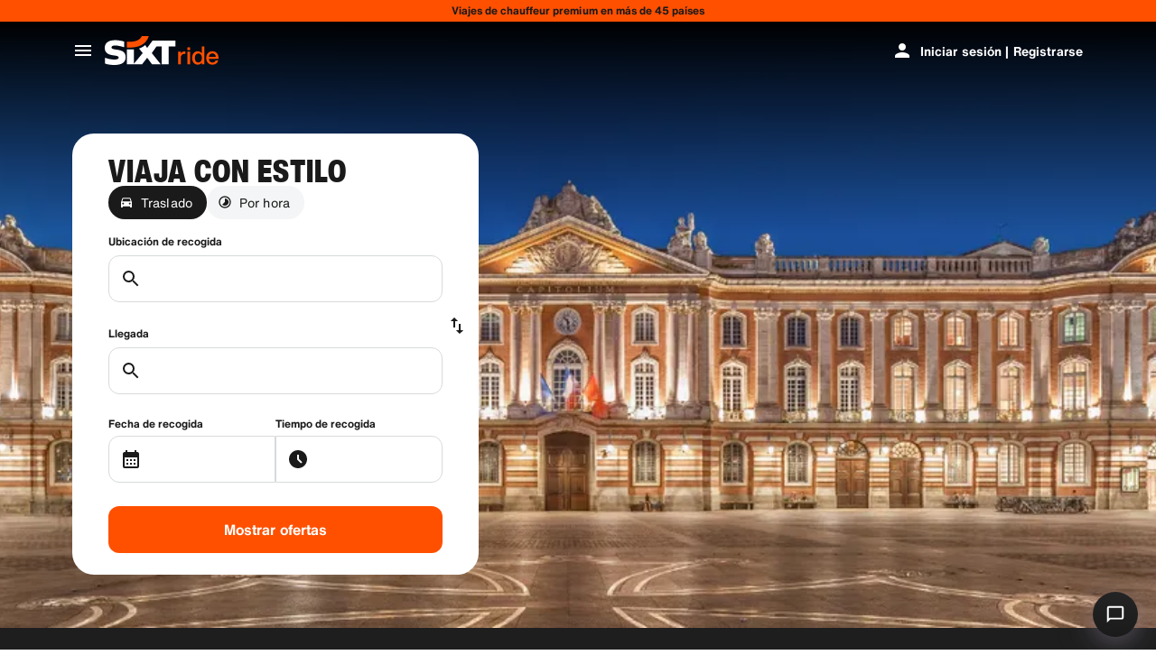

--- FILE ---
content_type: text/html
request_url: https://www.sixt.es/ride/traslados-aeropuerto/toulouse/
body_size: 27827
content:

        <!DOCTYPE html>
        <html lang="es">
            <head>
                <meta charset="utf-8">
                <meta http-equiv="x-ua-compatible" content="ie=edge">
                <meta name="viewport" content="width=device-width, initial-scale=1, shrink-to-fit=no">
                <title data-react-helmet="true">Traslados aeropuerto en Tolosa-Blagnac (SXB) con SIXT ride</title>
                <meta data-react-helmet="true" name="description" content="Reserve un traslado al aeropuerto en Toulouse con SIXT ride ✔ Recogida dentro de la terminal ✔ Tarifas fijas ✔ Rastreo del vuelo ✔ Tiempo de espera sin costo adicional"/><meta data-react-helmet="true" name="pageid" content="ride_seo_air_fr_toulouse"/><meta data-react-helmet="true" name="locale" content="es_ES"/><meta data-react-helmet="true" name="robots" content="index,follow"/>
                <link data-react-helmet="true" rel="preload" href="/shared/fonts/roboto-v30-latin-ext_latin-regular.woff2" as="font" crossOrigin="anonymous"/><link data-react-helmet="true" rel="preload" href="/shared/fonts/roboto-v30-latin-ext_latin-700.woff2" as="font" crossOrigin="anonymous"/><link data-react-helmet="true" rel="preload" href="/shared/fonts/roboto-condensed-v25-latin-ext_latin-700.woff2" as="font" crossOrigin="anonymous"/><link data-react-helmet="true" rel="preload" href="/shared/fonts/HelveticaNowTextRegular.woff2" as="font" crossOrigin="anonymous"/><link data-react-helmet="true" rel="preload" href="/shared/fonts/HelveticaNowTextBold.woff2" as="font" crossOrigin="anonymous"/><link data-react-helmet="true" rel="preload" href="/shared/fonts/HelveticaNowDisplayCondensedBlack.woff2" as="font" crossOrigin="anonymous"/><link data-react-helmet="true" rel="canonical" href="https://www.sixt.es/ride/traslados-aeropuerto/toulouse/"/><link data-react-helmet="true" rel="icon" href="/shared/icons/ride/favicon.ico" sizes="any"/><link data-react-helmet="true" rel="icon" href="/shared/icons/ride/favicon.svg" type="image/svg+xml"/><link data-react-helmet="true" rel="alternate" hrefLang="en-US" href="https://www.sixt.com/ride/airport-transfer/toulouse/"/><link data-react-helmet="true" rel="alternate" hrefLang="de-DE" href="https://www.sixt.de/ride/flughafentransfer/toulouse/"/><link data-react-helmet="true" rel="alternate" hrefLang="es-ES" href="https://www.sixt.es/ride/traslados-aeropuerto/toulouse/"/><link data-react-helmet="true" rel="alternate" hrefLang="fr-FR" href="https://www.sixt.fr/ride/transferts-aeroport/toulouse/"/><link data-react-helmet="true" rel="preconnect" href="https://img.sixt.com"/>
                <style data-react-helmet="true" >@font-face {
                            font-family: 'RobotoArial';
                            font-style: normal;
                            font-weight: 400;
                            font-display: swap;
                            src: local('Arial');
                            size-adjust: 108%;
                            ascent-override: 88%;
                            descent-override: 19%;
                            
                            
                        }@font-face {
                            font-family: 'RobotoCondensedArial';
                            font-style: normal;
                            font-weight: 700;
                            font-display: swap;
                            src: local('Arial');
                            size-adjust: 104%;
                            
                            
                            
                            
                        }@font-face {
                            font-family: 'Roboto';
                            font-style: normal;
                            font-weight: 400;
                            font-display: swap;
                            src: local('Roboto'),local('Roboto-Regular'),url('/shared/fonts/roboto-v30-latin-ext_latin-regular.woff2') format('woff2');
                            
                            
                            
                            
                            unicode-range: U+0000-00FF, U+0131, U+0152-0153, U+02BB-02BC, U+02C6, U+02DA, U+02DC, U+2000-206F, U+2074, U+20AC, U+2122, U+2191, U+2193, U+2212, U+2215, U+FEFF, U+FFFD, U+0100-024F, U+0259, U+1E00-1EFF, U+2020, U+20A0-20AB, U+20AD-20CF, U+2113, U+2C60-2C7F, U+A720-A7FF;
                        }@font-face {
                            font-family: 'Roboto';
                            font-style: normal;
                            font-weight: 700;
                            font-display: swap;
                            src: local('Roboto Bold'),local('Roboto-Bold'),url('/shared/fonts/roboto-v30-latin-ext_latin-700.woff2') format('woff2');
                            
                            
                            
                            
                            unicode-range: U+0000-00FF, U+0131, U+0152-0153, U+02BB-02BC, U+02C6, U+02DA, U+02DC, U+2000-206F, U+2074, U+20AC, U+2122, U+2191, U+2193, U+2212, U+2215, U+FEFF, U+FFFD, U+0100-024F, U+0259, U+1E00-1EFF, U+2020, U+20A0-20AB, U+20AD-20CF, U+2113, U+2C60-2C7F, U+A720-A7FF;
                        }@font-face {
                            font-family: 'Roboto Condensed';
                            font-style: normal;
                            font-weight: 700;
                            font-display: swap;
                            src: local('Roboto Condensed Bold'),local('RobotoCondensed-Bold'),url('/shared/fonts/roboto-condensed-v25-latin-ext_latin-700.woff2') format('woff2');
                            
                            
                            
                            
                            unicode-range: U+0000-00FF, U+0131, U+0152-0153, U+02BB-02BC, U+02C6, U+02DA, U+02DC, U+2000-206F, U+2074, U+20AC, U+2122, U+2191, U+2193, U+2212, U+2215, U+FEFF, U+FFFD, U+0100-024F, U+0259, U+1E00-1EFF, U+2020, U+20A0-20AB, U+20AD-20CF, U+2113, U+2C60-2C7F, U+A720-A7FF;
                        }@font-face {
                            font-family: 'HelveticaNow';
                            font-style: normal;
                            font-weight: 400;
                            font-display: swap;
                            src: url('/shared/fonts/HelveticaNowTextRegular.woff2') format('woff2');
                            
                            
                            
                            
                            
                        }@font-face {
                            font-family: 'HelveticaNow';
                            font-style: normal;
                            font-weight: 700;
                            font-display: swap;
                            src: url('/shared/fonts/HelveticaNowTextBold.woff2') format('woff2');
                            
                            
                            
                            
                            
                        }@font-face {
                            font-family: 'HelveticaNow';
                            font-style: normal;
                            font-weight: 900;
                            font-display: swap;
                            src: url('/shared/fonts/HelveticaNowDisplayCondensedBlack.woff2') format('woff2');
                            
                            
                            
                            
                            
                        }</style><style data-react-helmet="true" type="text/css">:root { 
            --typo-display-large-font: 400 3.5rem / 1 HelveticaNow,Helvetica,Roboto,Arial,sans-serif;--typo-display-large-heavy-font: 900 3.75rem / 1 HelveticaNow,Helvetica,Roboto Condensed,Arial,sans-serif;--typo-display-medium-font: 400 2.875rem / 1 HelveticaNow,Helvetica,Roboto,Arial,sans-serif;--typo-display-medium-heavy-font: 900 3rem / 1 HelveticaNow,Helvetica,Roboto Condensed,Arial,sans-serif;--typo-display-small-font: 400 2.25rem / 1 HelveticaNow,Helvetica,Roboto,Arial,sans-serif;--typo-display-small-heavy-font: 900 2.5rem / 1 HelveticaNow,Helvetica,Roboto Condensed,Arial,sans-serif;--typo-title-large-font: 400 1.875rem / 1 HelveticaNow,Helvetica,Roboto,Arial,sans-serif;--typo-title-large-heavy-font: 900 2.125rem / 1 HelveticaNow,Helvetica,Roboto Condensed,Arial,sans-serif;--typo-title-medium-font: 400 1.5rem / 1 HelveticaNow,Helvetica,Roboto,Arial,sans-serif;--typo-title-medium-heavy-font: 900 1.75rem / 1 HelveticaNow,Helvetica,Roboto Condensed,Arial,sans-serif;--typo-title-small-font: 400 1.25rem / 1.2 HelveticaNow,Helvetica,Roboto,Arial,sans-serif;--typo-title-small-heavy-font: 700 1.25rem / 1.2 HelveticaNow,Helvetica,Roboto Condensed,Arial,sans-serif;--typo-copy-large-font: 400 1rem / 1.5 HelveticaNow,Helvetica,Roboto,Arial,sans-serif;--typo-copy-large-heavy-font: 700 1rem / 1.5 HelveticaNow,Helvetica,Roboto Condensed,Arial,sans-serif;--typo-copy-medium-23-font: 400 0.875rem / 1.5 HelveticaNow,Helvetica,Roboto,Arial,sans-serif;--typo-copy-medium-heavy-font: 700 0.875rem / 1.5 HelveticaNow,Helvetica,Roboto Condensed,Arial,sans-serif;--typo-copy-small-23-font: 400 0.75rem / 1.5 HelveticaNow,Helvetica,Roboto,Arial,sans-serif;--typo-copy-small-heavy-font: 700 0.75rem / 1.5 HelveticaNow,Helvetica,Roboto Condensed,Arial,sans-serif;--typo-copy-x-large-font: 400 1.375rem / 1.5 HelveticaNow,Helvetica,Roboto,Arial,sans-serif;--typo-copy-x-large-heavy-font: 700 1.375rem / 1.5 HelveticaNow,Helvetica,Roboto Condensed,Arial,sans-serif;--typo-display-large-heavy-transform: uppercase;--typo-display-medium-heavy-transform: uppercase;--typo-display-small-heavy-transform: uppercase;--typo-title-large-heavy-transform: uppercase;--typo-title-medium-heavy-transform: uppercase;--typo-display-large-heavy-letter-spacing: 0.025em;--typo-display-medium-heavy-letter-spacing: 0.0313em;--typo-display-small-heavy-letter-spacing: 0.0375em;--typo-title-large-heavy-letter-spacing: 0.03em;--typo-title-medium-heavy-letter-spacing: 0.036em;--typo-title-small-heavy-letter-spacing: 0.0125em;--typo-copy-large-letter-spacing: 0.0067em;--typo-copy-large-heavy-letter-spacing: 0.0067em;--typo-copy-medium-23-letter-spacing: 0.0086em;--typo-copy-medium-heavy-letter-spacing: 0.0086em;--typo-copy-small-23-letter-spacing: 0.001em;--typo-copy-small-heavy-letter-spacing: 0.001em;--typo-copy-x-large-letter-spacing: 0.0055em;--typo-copy-x-large-heavy-letter-spacing: 0.0055em;@media (min-width: 780px) {--typo-display-large-font: 400 4rem / 1 HelveticaNow,Helvetica,Roboto,Arial,sans-serif;--typo-display-large-heavy-font: 900 4.25rem / 1 HelveticaNow,Helvetica,Roboto Condensed,Arial,sans-serif;--typo-display-medium-font: 400 3.375rem / 1 HelveticaNow,Helvetica,Roboto,Arial,sans-serif;--typo-display-medium-heavy-font: 900 3.5rem / 1 HelveticaNow,Helvetica,Roboto Condensed,Arial,sans-serif;--typo-display-small-font: 400 2.75rem / 1 HelveticaNow,Helvetica,Roboto,Arial,sans-serif;--typo-display-small-heavy-font: 900 2.875rem / 1 HelveticaNow,Helvetica,Roboto Condensed,Arial,sans-serif;--typo-title-large-font: 400 2.125rem / 1 HelveticaNow,Helvetica,Roboto,Arial,sans-serif;--typo-title-large-heavy-font: 900 2.25rem / 1 HelveticaNow,Helvetica,Roboto Condensed,Arial,sans-serif;--typo-title-medium-font: 400 1.75rem / 1 HelveticaNow,Helvetica,Roboto,Arial,sans-serif;--typo-title-medium-heavy-font: 900 1.75rem / 1 HelveticaNow,Helvetica,Roboto Condensed,Arial,sans-serif;--typo-title-small-font: 400 1.375rem / 1.2 HelveticaNow,Helvetica,Roboto,Arial,sans-serif;--typo-title-small-heavy-font: 700 1.375rem / 1.2 HelveticaNow,Helvetica,Roboto Condensed,Arial,sans-serif;}@media (min-width: 992px) {--typo-display-large-font: 400 4.5rem / 1 HelveticaNow,Helvetica,Roboto,Arial,sans-serif;--typo-display-large-heavy-font: 900 4.5rem / 1 HelveticaNow,Helvetica,Roboto Condensed,Arial,sans-serif;--typo-display-medium-font: 400 3.75rem / 1 HelveticaNow,Helvetica,Roboto,Arial,sans-serif;--typo-display-medium-heavy-font: 900 3.75rem / 1 HelveticaNow,Helvetica,Roboto Condensed,Arial,sans-serif;--typo-display-small-font: 400 3rem / 1 HelveticaNow,Helvetica,Roboto,Arial,sans-serif;--typo-display-small-heavy-font: 900 3.125rem / 1 HelveticaNow,Helvetica,Roboto Condensed,Arial,sans-serif;--typo-title-large-font: 400 2.5rem / 1 HelveticaNow,Helvetica,Roboto,Arial,sans-serif;--typo-title-large-heavy-font: 900 2.5rem / 1 HelveticaNow,Helvetica,Roboto Condensed,Arial,sans-serif;--typo-title-medium-font: 400 1.875rem / 1 HelveticaNow,Helvetica,Roboto,Arial,sans-serif;--typo-title-medium-heavy-font: 900 1.875rem / 1 HelveticaNow,Helvetica,Roboto Condensed,Arial,sans-serif;--typo-title-small-font: 400 1.5rem / 1.2 HelveticaNow,Helvetica,Roboto,Arial,sans-serif;--typo-title-small-heavy-font: 700 1.5rem / 1.2 HelveticaNow,Helvetica,Roboto Condensed,Arial,sans-serif;}--border-radius-xs:0.25rem;--border-radius-s:0.5rem;--border-radius-m:0.75rem;--border-radius-l:1rem;--border-radius-xl:1.5rem;--color-prime-brand: rgba(255,80,0,1); --color-prime-brand-rgb: 255, 80, 0; --color-prime-on-brand: rgba(255,255,255,1); --color-prime-on-brand-rgb: 255, 255, 255; --color-prime-primary: rgba(26, 26, 26, 1); --color-prime-primary-rgb: 26, 26, 26; --color-prime-on-primary: rgba(255,255,255,1); --color-prime-on-primary-rgb: 255, 255, 255; --color-prime-secondary: rgba(101, 106, 111, 1); --color-prime-secondary-rgb: 101, 106, 111; --color-prime-on-secondary: rgba(255,255,255,1); --color-prime-on-secondary-rgb: 255, 255, 255; --color-prime-tertiary: rgba(215, 218, 220, 1); --color-prime-tertiary-rgb: 215, 218, 220; --color-prime-on-tertiary: rgba(255,255,255,1); --color-prime-on-tertiary-rgb: 255, 255, 255; --color-prime-positive: rgba(34, 197, 94, 1); --color-prime-positive-rgb: 34, 197, 94; --color-prime-on-positive: rgba(255,255,255,1); --color-prime-on-positive-rgb: 255, 255, 255; --color-prime-success-2: rgba(23, 120, 60, 1); --color-prime-success-2-rgb: 23, 120, 60; --color-prime-cautious: rgba(255, 188, 31, 1); --color-prime-cautious-rgb: 255, 188, 31; --color-prime-on-cautious: rgba(25,25,25,1); --color-prime-on-cautious-rgb: 25, 25, 25; --color-prime-negative: rgba(215, 0, 21, 1); --color-prime-negative-rgb: 215, 0, 21; --color-prime-on-negative: rgba(255,255,255,1); --color-prime-on-negative-rgb: 255, 255, 255; --color-prime-canvas-1: rgba(255,255,255,1); --color-prime-canvas-1-rgb: 255, 255, 255; --color-prime-canvas-2: rgba(233, 235, 238, 1); --color-prime-canvas-2-rgb: 233, 235, 238; --color-prime-canvas-3: rgba(255,255,255,1); --color-prime-canvas-3-rgb: 255, 255, 255; --color-prime-container-1: rgba(255,255,255,1); --color-prime-container-1-rgb: 255, 255, 255; --color-prime-container-2: rgba(244, 245, 246, 1); --color-prime-container-2-rgb: 244, 245, 246; --color-prime-special-1: rgba(246, 227, 255, 1); --color-prime-special-1-rgb: 246, 227, 255; --color-prime-special-2: rgba(191, 242, 255, 1); --color-prime-special-2-rgb: 191, 242, 255; --color-prime-special-3: rgba(171, 255, 178, 1); --color-prime-special-3-rgb: 171, 255, 178; --color-prime-special-4: rgba(255, 251, 171, 1); --color-prime-special-4-rgb: 255, 251, 171; --color-prime-hover-state: rgba(25,25,25,0.04); --color-prime-hover-state-rgb: 25, 25, 25, 0.04; --color-prime-focus-state: rgba(255,80,0,1); --color-prime-focus-state-rgb: 255, 80, 0; --color-prime-pressed-state: rgba(25,25,25,0.08); --color-prime-pressed-state-rgb: 25, 25, 25, 0.08; --color-prime-disabled-state: rgba(255,255,255,0.4); --color-prime-disabled-state-rgb: 255, 255, 255, 0.4; --color-prime-error-state: rgba(201, 32, 17, 0.05); --color-prime-error-state-rgb: 201, 32, 17, 0.05; --color-prime-success-state: rgba(14, 115, 87, 0.1); --color-prime-success-state-rgb: 14, 115, 87, 0.1; --color-prime-silver: rgba(217, 217, 217, 1); --color-prime-silver-rgb: 217, 217, 217; --color-prime-gold: rgba(200, 140, 24, 1); --color-prime-gold-rgb: 200, 140, 24; --color-prime-platinum: rgba(146, 136, 201, 1); --color-prime-platinum-rgb: 146, 136, 201; --color-prime-diamond: rgba(85, 158, 200, 1); --color-prime-diamond-rgb: 85, 158, 200; --color-prime-glass-ultra-thin: rgba(255,255,255,0.2); --color-prime-glass-ultra-thin-rgb: 255, 255, 255, 0.2; --color-prime-glass-thin: rgba(255,255,255,0.4); --color-prime-glass-thin-rgb: 255, 255, 255, 0.4; --color-prime-glass-regular: rgba(255,255,255,0.6); --color-prime-glass-regular-rgb: 255, 255, 255, 0.6; --color-prime-glass-thick: rgba(255,255,255,0.8); --color-prime-glass-thick-rgb: 255, 255, 255, 0.8; --color-prime-warning: rgba(255, 188, 31, 0.13); --color-prime-warning-rgb: 255, 188, 31, 0.13; --color-option-brand: rgba(255,80,0,1); --color-option-brand-rgb: 255, 80, 0; --color-option-on-brand: rgba(255,255,255,1); --color-option-on-brand-rgb: 255, 255, 255; --color-option-primary: rgba(255,255,255,1); --color-option-primary-rgb: 255, 255, 255; --color-option-on-primary: rgba(26, 26, 26, 1); --color-option-on-primary-rgb: 26, 26, 26; --color-option-secondary: rgba(141, 146, 153, 1); --color-option-secondary-rgb: 141, 146, 153; --color-option-on-secondary: rgba(255,255,255,1); --color-option-on-secondary-rgb: 255, 255, 255; --color-option-tertiary: rgba(49, 50, 52, 1); --color-option-tertiary-rgb: 49, 50, 52; --color-option-on-tertiary: rgba(255,255,255,1); --color-option-on-tertiary-rgb: 255, 255, 255; --color-option-positive: rgba(34, 197, 94, 1); --color-option-positive-rgb: 34, 197, 94; --color-option-on-positive: rgba(255,255,255,1); --color-option-on-positive-rgb: 255, 255, 255; --color-option-success-2: rgba(23, 120, 60, 1); --color-option-success-2-rgb: 23, 120, 60; --color-option-cautious: rgba(255, 188, 31, 1); --color-option-cautious-rgb: 255, 188, 31; --color-option-on-cautious: rgba(25,25,25,1); --color-option-on-cautious-rgb: 25, 25, 25; --color-option-negative: rgba(255, 85, 86, 1); --color-option-negative-rgb: 255, 85, 86; --color-option-on-negative: rgba(255,255,255,1); --color-option-on-negative-rgb: 255, 255, 255; --color-option-canvas-1: rgba(26, 26, 26, 1); --color-option-canvas-1-rgb: 26, 26, 26; --color-option-canvas-2: rgba(30, 30, 31, 1); --color-option-canvas-2-rgb: 30, 30, 31; --color-option-canvas-3: rgba(0,0,0,1); --color-option-canvas-3-rgb: 0, 0, 0; --color-option-container-1: rgba(33, 34, 35, 1); --color-option-container-1-rgb: 33, 34, 35; --color-option-container-2: rgba(39, 40, 41, 1); --color-option-container-2-rgb: 39, 40, 41; --color-option-special-1: rgba(246, 227, 255, 1); --color-option-special-1-rgb: 246, 227, 255; --color-option-special-2: rgba(191, 242, 255, 1); --color-option-special-2-rgb: 191, 242, 255; --color-option-special-3: rgba(171, 255, 178, 1); --color-option-special-3-rgb: 171, 255, 178; --color-option-special-4: rgba(255, 251, 171, 1); --color-option-special-4-rgb: 255, 251, 171; --color-option-hover-state: rgba(25,25,25,0.04); --color-option-hover-state-rgb: 25, 25, 25, 0.04; --color-option-focus-state: rgba(255,80,0,1); --color-option-focus-state-rgb: 255, 80, 0; --color-option-pressed-state: rgba(25,25,25,0.08); --color-option-pressed-state-rgb: 25, 25, 25, 0.08; --color-option-disabled-state: rgba(255,255,255,0.4); --color-option-disabled-state-rgb: 255, 255, 255, 0.4; --color-option-error-state: rgba(255, 105, 97, 0.05); --color-option-error-state-rgb: 255, 105, 97, 0.05; --color-option-success-state: rgba(29, 195, 126, 0.1); --color-option-success-state-rgb: 29, 195, 126, 0.1; --color-option-silver: rgba(217, 217, 217, 1); --color-option-silver-rgb: 217, 217, 217; --color-option-gold: rgba(200, 140, 24, 1); --color-option-gold-rgb: 200, 140, 24; --color-option-platinum: rgba(146, 136, 201, 1); --color-option-platinum-rgb: 146, 136, 201; --color-option-diamond: rgba(85, 158, 200, 1); --color-option-diamond-rgb: 85, 158, 200; --color-option-glass-ultra-thin: rgba(26, 26, 26, 0.2); --color-option-glass-ultra-thin-rgb: 26, 26, 26, 0.2; --color-option-glass-thin: rgba(26, 26, 26, 0.4); --color-option-glass-thin-rgb: 26, 26, 26, 0.4; --color-option-glass-regular: rgba(26, 26, 26, 0.6); --color-option-glass-regular-rgb: 26, 26, 26, 0.6; --color-option-glass-thick: rgba(26, 26, 26, 0.8); --color-option-glass-thick-rgb: 26, 26, 26, 0.8; --color-option-warning: rgba(255, 188, 31, 0.13); --color-option-warning-rgb: 255, 188, 31, 0.13; --color-accent-brand: rgba(255,255,255,1); --color-accent-brand-rgb: 255, 255, 255; --color-accent-on-brand: rgba(26, 26, 26, 1); --color-accent-on-brand-rgb: 26, 26, 26; --color-accent-primary: rgba(26, 26, 26, 1); --color-accent-primary-rgb: 26, 26, 26; --color-accent-on-primary: rgba(255,255,255,1); --color-accent-on-primary-rgb: 255, 255, 255; --color-accent-secondary: rgba(26, 26, 26, 1); --color-accent-secondary-rgb: 26, 26, 26; --color-accent-on-secondary: rgba(255,255,255,1); --color-accent-on-secondary-rgb: 255, 255, 255; --color-accent-tertiary: rgba(26, 26, 26, 1); --color-accent-tertiary-rgb: 26, 26, 26; --color-accent-on-tertiary: rgba(255,255,255,1); --color-accent-on-tertiary-rgb: 255, 255, 255; --color-accent-positive: rgba(34, 197, 94, 1); --color-accent-positive-rgb: 34, 197, 94; --color-accent-on-positive: rgba(255,255,255,1); --color-accent-on-positive-rgb: 255, 255, 255; --color-accent-success-2: rgba(23, 120, 60, 1); --color-accent-success-2-rgb: 23, 120, 60; --color-accent-cautious: rgba(255, 188, 31, 1); --color-accent-cautious-rgb: 255, 188, 31; --color-accent-on-cautious: rgba(25,25,25,1); --color-accent-on-cautious-rgb: 25, 25, 25; --color-accent-negative: rgba(215, 0, 21, 1); --color-accent-negative-rgb: 215, 0, 21; --color-accent-on-negative: rgba(255,255,255,1); --color-accent-on-negative-rgb: 255, 255, 255; --color-accent-canvas-1: rgba(255,80,0,1); --color-accent-canvas-1-rgb: 255, 80, 0; --color-accent-canvas-2: rgba(255,80,0,1); --color-accent-canvas-2-rgb: 255, 80, 0; --color-accent-canvas-3: rgba(255,80,0,1); --color-accent-canvas-3-rgb: 255, 80, 0; --color-accent-container-1: rgba(255,80,0,1); --color-accent-container-1-rgb: 255, 80, 0; --color-accent-container-2: rgba(255,255,255,1); --color-accent-container-2-rgb: 255, 255, 255; --color-accent-special-1: rgba(246, 227, 255, 1); --color-accent-special-1-rgb: 246, 227, 255; --color-accent-special-2: rgba(191, 242, 255, 1); --color-accent-special-2-rgb: 191, 242, 255; --color-accent-special-3: rgba(171, 255, 178, 1); --color-accent-special-3-rgb: 171, 255, 178; --color-accent-special-4: rgba(255, 251, 171, 1); --color-accent-special-4-rgb: 255, 251, 171; --color-accent-hover-state: rgba(25,25,25,0.04); --color-accent-hover-state-rgb: 25, 25, 25, 0.04; --color-accent-focus-state: rgba(255,80,0,1); --color-accent-focus-state-rgb: 255, 80, 0; --color-accent-pressed-state: rgba(25,25,25,0.08); --color-accent-pressed-state-rgb: 25, 25, 25, 0.08; --color-accent-disabled-state: rgba(255,255,255,0.4); --color-accent-disabled-state-rgb: 255, 255, 255, 0.4; --color-accent-error-state: rgba(201, 32, 17, 0.05); --color-accent-error-state-rgb: 201, 32, 17, 0.05; --color-accent-success-state: rgba(14, 115, 87, 0.1); --color-accent-success-state-rgb: 14, 115, 87, 0.1; --color-accent-silver: rgba(217, 217, 217, 1); --color-accent-silver-rgb: 217, 217, 217; --color-accent-gold: rgba(200, 140, 24, 1); --color-accent-gold-rgb: 200, 140, 24; --color-accent-platinum: rgba(146, 136, 201, 1); --color-accent-platinum-rgb: 146, 136, 201; --color-accent-diamond: rgba(85, 158, 200, 1); --color-accent-diamond-rgb: 85, 158, 200; --color-accent-glass-ultra-thin: rgba(255,80,0,0.2); --color-accent-glass-ultra-thin-rgb: 255, 80, 0, 0.2; --color-accent-glass-thin: rgba(255,80,0,0.4); --color-accent-glass-thin-rgb: 255, 80, 0, 0.4; --color-accent-glass-regular: rgba(255,80,0,0.6); --color-accent-glass-regular-rgb: 255, 80, 0, 0.6; --color-accent-glass-thick: rgba(255,80,0,0.8); --color-accent-glass-thick-rgb: 255, 80, 0, 0.8; --color-accent-warning: rgba(255, 188, 31, 0.13); --color-accent-warning-rgb: 255, 188, 31, 0.13;
     } body { 
    
                --color-highlight: var(--color-prime-highlight);
                --color-highlight-rgb: var(--color-prime-highlight-rgb);
                 
                --color-primary: var(--color-prime-primary);
                --color-primary-rgb: var(--color-prime-primary-rgb);
                 
                --color-secondary: var(--color-prime-secondary);
                --color-secondary-rgb: var(--color-prime-secondary-rgb);
                 
                --color-tertiary: var(--color-prime-tertiary);
                --color-tertiary-rgb: var(--color-prime-tertiary-rgb);
                 
                --color-error: var(--color-prime-error);
                --color-error-rgb: var(--color-prime-error-rgb);
                 
                --color-on-primary: var(--color-prime-on-primary);
                --color-on-primary-rgb: var(--color-prime-on-primary-rgb);
                 
                --color-on-secondary: var(--color-prime-on-secondary);
                --color-on-secondary-rgb: var(--color-prime-on-secondary-rgb);
                 
                --color-on-tertiary: var(--color-prime-on-tertiary);
                --color-on-tertiary-rgb: var(--color-prime-on-tertiary-rgb);
                 
                --color-on-highlight: var(--color-prime-on-highlight);
                --color-on-highlight-rgb: var(--color-prime-on-highlight-rgb);
                 
                --color-on-error: var(--color-prime-on-error);
                --color-on-error-rgb: var(--color-prime-on-error-rgb);
                 
                --color-background: var(--color-prime-background);
                --color-background-rgb: var(--color-prime-background-rgb);
                 
                --color-background-variant: var(--color-prime-background-variant);
                --color-background-variant-rgb: var(--color-prime-background-variant-rgb);
                 
                --color-background-emphasized: var(--color-prime-background-emphasized);
                --color-background-emphasized-rgb: var(--color-prime-background-emphasized-rgb);
                 
                --color-focus-state: var(--color-prime-focus-state);
                --color-focus-state-rgb: var(--color-prime-focus-state-rgb);
                 
                --color-special-1: var(--color-prime-special-1);
                --color-special-1-rgb: var(--color-prime-special-1-rgb);
                 
                --color-special-2: var(--color-prime-special-2);
                --color-special-2-rgb: var(--color-prime-special-2-rgb);
                 
                --color-special-3: var(--color-prime-special-3);
                --color-special-3-rgb: var(--color-prime-special-3-rgb);
                 
                --color-special-4: var(--color-prime-special-4);
                --color-special-4-rgb: var(--color-prime-special-4-rgb);
                 
                --color-brand: var(--color-prime-brand);
                --color-brand-rgb: var(--color-prime-brand-rgb);
                 
                --color-on-brand: var(--color-prime-on-brand);
                --color-on-brand-rgb: var(--color-prime-on-brand-rgb);
                 
                --color-positive: var(--color-prime-positive);
                --color-positive-rgb: var(--color-prime-positive-rgb);
                 
                --color-on-positive: var(--color-prime-on-positive);
                --color-on-positive-rgb: var(--color-prime-on-positive-rgb);
                 
                --color-success-2: var(--color-prime-success-2);
                --color-success-2-rgb: var(--color-prime-success-2-rgb);
                 
                --color-cautious: var(--color-prime-cautious);
                --color-cautious-rgb: var(--color-prime-cautious-rgb);
                 
                --color-on-cautious: var(--color-prime-on-cautious);
                --color-on-cautious-rgb: var(--color-prime-on-cautious-rgb);
                 
                --color-negative: var(--color-prime-negative);
                --color-negative-rgb: var(--color-prime-negative-rgb);
                 
                --color-on-negative: var(--color-prime-on-negative);
                --color-on-negative-rgb: var(--color-prime-on-negative-rgb);
                 
                --color-canvas-1: var(--color-prime-canvas-1);
                --color-canvas-1-rgb: var(--color-prime-canvas-1-rgb);
                 
                --color-canvas-2: var(--color-prime-canvas-2);
                --color-canvas-2-rgb: var(--color-prime-canvas-2-rgb);
                 
                --color-canvas-3: var(--color-prime-canvas-3);
                --color-canvas-3-rgb: var(--color-prime-canvas-3-rgb);
                 
                --color-container-1: var(--color-prime-container-1);
                --color-container-1-rgb: var(--color-prime-container-1-rgb);
                 
                --color-container-2: var(--color-prime-container-2);
                --color-container-2-rgb: var(--color-prime-container-2-rgb);
                 
                --color-hover-state: var(--color-prime-hover-state);
                --color-hover-state-rgb: var(--color-prime-hover-state-rgb);
                 
                --color-pressed-state: var(--color-prime-pressed-state);
                --color-pressed-state-rgb: var(--color-prime-pressed-state-rgb);
                 
                --color-disabled-state: var(--color-prime-disabled-state);
                --color-disabled-state-rgb: var(--color-prime-disabled-state-rgb);
                 
                --color-error-state: var(--color-prime-error-state);
                --color-error-state-rgb: var(--color-prime-error-state-rgb);
                 
                --color-success-state: var(--color-prime-success-state);
                --color-success-state-rgb: var(--color-prime-success-state-rgb);
                 
                --color-silver: var(--color-prime-silver);
                --color-silver-rgb: var(--color-prime-silver-rgb);
                 
                --color-gold: var(--color-prime-gold);
                --color-gold-rgb: var(--color-prime-gold-rgb);
                 
                --color-platinum: var(--color-prime-platinum);
                --color-platinum-rgb: var(--color-prime-platinum-rgb);
                 
                --color-diamond: var(--color-prime-diamond);
                --color-diamond-rgb: var(--color-prime-diamond-rgb);
                 
                --color-glass-ultra-thin: var(--color-prime-glass-ultra-thin);
                --color-glass-ultra-thin-rgb: var(--color-prime-glass-ultra-thin-rgb);
                 
                --color-glass-thin: var(--color-prime-glass-thin);
                --color-glass-thin-rgb: var(--color-prime-glass-thin-rgb);
                 
                --color-glass-regular: var(--color-prime-glass-regular);
                --color-glass-regular-rgb: var(--color-prime-glass-regular-rgb);
                 
                --color-glass-thick: var(--color-prime-glass-thick);
                --color-glass-thick-rgb: var(--color-prime-glass-thick-rgb);
                 
                --color-warning: var(--color-prime-warning);
                --color-warning-rgb: var(--color-prime-warning-rgb);
                

    background-color: rgb(var(--color-canvas-1-rgb));
    color: rgb(var(--color-primary-rgb));
    accent-color: rgb(var(--color-brand-rgb));
 }</style>
                <style data-styled="true" data-styled-version="6.1.13">.kNzrYs{height:100%;margin:0 auto;max-width:160rem;width:100%;}/*!sc*/
data-styled.g1[id="sc-2b9c0082-0"]{content:"kNzrYs,"}/*!sc*/
.kCTgz{display:-webkit-box;display:-webkit-flex;display:-ms-flexbox;display:flex;-webkit-flex-direction:column;-ms-flex-direction:column;flex-direction:column;-webkit-box-flex:1;-webkit-flex-grow:1;-ms-flex-positive:1;flex-grow:1;-webkit-box-pack:end;-ms-flex-pack:end;-webkit-justify-content:flex-end;justify-content:flex-end;}/*!sc*/
data-styled.g2[id="sc-8cf3b1bc-0"]{content:"kCTgz,"}/*!sc*/
.cAJfqP{display:-webkit-box;display:-webkit-flex;display:-ms-flexbox;display:flex;-webkit-flex-direction:column;-ms-flex-direction:column;flex-direction:column;}/*!sc*/
data-styled.g3[id="sc-8cf3b1bc-1"]{content:"cAJfqP,"}/*!sc*/
.iodUzc{display:-webkit-box;display:-webkit-flex;display:-ms-flexbox;display:flex;-webkit-box-flex-wrap:wrap;-webkit-flex-wrap:wrap;-ms-flex-wrap:wrap;flex-wrap:wrap;min-width:0;}/*!sc*/
.iodUzc >*{min-width:0;overflow-x:hidden;overflow-x:clip;text-overflow:ellipsis;white-space:nowrap;}/*!sc*/
data-styled.g5[id="sc-bf2492ad-1"]{content:"iodUzc,"}/*!sc*/
.ixrbKY{-webkit-align-items:center;-webkit-box-align:center;-ms-flex-align:center;align-items:center;border:1px solid transparent;cursor:pointer;display:-webkit-inline-box;display:-webkit-inline-flex;display:-ms-inline-flexbox;display:inline-flex;-webkit-box-pack:center;-ms-flex-pack:center;-webkit-justify-content:center;justify-content:center;max-width:100%;position:relative;text-align:center;}/*!sc*/
.ixrbKY:focus-visible{outline:0;box-shadow:0 0 0 3px rgb(var(--color-focus-state-rgb));}/*!sc*/
@supports not selector(:focus-visible){.ixrbKY:focus{outline:0;box-shadow:0 0 0 3px rgb(var(--color-focus-state-rgb));}}/*!sc*/
.ixrbKY:disabled{cursor:not-allowed;}/*!sc*/
data-styled.g7[id="sc-bf2492ad-3"]{content:"ixrbKY,"}/*!sc*/
.fkxyWl{line-height:0;-webkit-flex-shrink:0;-ms-flex-negative:0;flex-shrink:0;width:1.5rem;height:1.5rem;}/*!sc*/
.fkxyWl svg,.fkxyWl img{fill:currentColor;width:100%;height:auto;}/*!sc*/
.gIpxSG{line-height:0;}/*!sc*/
.gIpxSG svg,.gIpxSG img{fill:currentColor;width:auto;height:2rem;}/*!sc*/
.fDyEfN{line-height:0;-webkit-flex-shrink:0;-ms-flex-negative:0;flex-shrink:0;width:1rem;height:1rem;}/*!sc*/
.fDyEfN svg,.fDyEfN img{fill:currentColor;width:100%;height:auto;}/*!sc*/
.hWuHwd{line-height:0;-webkit-flex-shrink:0;-ms-flex-negative:0;flex-shrink:0;width:2rem;height:2rem;}/*!sc*/
.hWuHwd svg,.hWuHwd img{fill:currentColor;width:100%;height:auto;}/*!sc*/
.hRwmoZ{line-height:0;-webkit-flex-shrink:0;-ms-flex-negative:0;flex-shrink:0;width:2.75rem;height:2.75rem;}/*!sc*/
.hRwmoZ svg,.hRwmoZ img{fill:currentColor;width:100%;height:auto;}/*!sc*/
data-styled.g9[id="sc-14127c93-0"]{content:"fkxyWl,gIpxSG,fDyEfN,hWuHwd,hRwmoZ,"}/*!sc*/
.hzJCNQ{color:rgb(var(--color-brand-rgb));}/*!sc*/
data-styled.g10[id="sc-14127c93-1"]{content:"hzJCNQ,"}/*!sc*/
.cjQYxO{display:block;}/*!sc*/
data-styled.g11[id="sc-75c8e486-0"]{content:"cjQYxO,"}/*!sc*/
.dfoaPj{text-transform:var( --typo-copy-small-heavy-transform,none );letter-spacing:var( --typo-copy-small-heavy-letter-spacing,0 );font:var( --typo-copy-small-heavy-font,700 0.75rem / 1.5 "Roboto Condensed", RobotoCondensedArial, sans-serif );color:rgb(var(--color-primary-rgb));}/*!sc*/
.dfoaPj mark{background-color:transparent;font-weight:700;}/*!sc*/
.fgYslT{text-transform:var( --typo-title-large-heavy-transform,uppercase );letter-spacing:var( --typo-title-large-heavy-letter-spacing,0 );font:var( --typo-title-large-heavy-font,900 2.125rem / 1 "Roboto Condensed", RobotoCondensedArial, sans-serif );}/*!sc*/
@media (min-width: 780px){.fgYslT{font:var( --typo-title-large-heavy-font,900 2.25rem / 1 "Roboto Condensed", RobotoCondensedArial, sans-serif );}}/*!sc*/
@media (min-width: 992px){.fgYslT{font:var( --typo-title-large-heavy-font,900 2.5rem / 1 "Roboto Condensed", RobotoCondensedArial, sans-serif );}}/*!sc*/
.fgYslT mark{background-color:transparent;font-weight:700;}/*!sc*/
.gYtvnA{text-transform:var( --typo-copy-medium-23-transform,none );letter-spacing:var( --typo-copy-medium-23-letter-spacing,0 );font:var( --typo-copy-medium-23-font,400 0.875rem / 1.5 Roboto, RobotoArial, sans-serif );}/*!sc*/
.gYtvnA mark{background-color:transparent;font-weight:700;}/*!sc*/
.bBrSYn{text-transform:var( --typo-copy-small-heavy-transform,none );letter-spacing:var( --typo-copy-small-heavy-letter-spacing,0 );font:var( --typo-copy-small-heavy-font,700 0.75rem / 1.5 "Roboto Condensed", RobotoCondensedArial, sans-serif );}/*!sc*/
.bBrSYn mark{background-color:transparent;font-weight:700;}/*!sc*/
.fYXCwI{text-transform:var( --typo-copy-large-heavy-transform,none );letter-spacing:var( --typo-copy-large-heavy-letter-spacing,0 );font:var( --typo-copy-large-heavy-font,700 1rem / 1.5 "Roboto Condensed", RobotoCondensedArial, sans-serif );}/*!sc*/
.fYXCwI mark{background-color:transparent;font-weight:700;}/*!sc*/
.duDuxi{text-transform:var( --typo-title-medium-heavy-transform,uppercase );letter-spacing:var( --typo-title-medium-heavy-letter-spacing,0 );font:var( --typo-title-medium-heavy-font,900 1.75rem / 1 "Roboto Condensed", RobotoCondensedArial, sans-serif );}/*!sc*/
@media (min-width: 780px){.duDuxi{font:var( --typo-title-medium-heavy-font,900 1.75rem / 1 "Roboto Condensed", RobotoCondensedArial, sans-serif );}}/*!sc*/
@media (min-width: 992px){.duDuxi{font:var( --typo-title-medium-heavy-font,900 1.875rem / 1 "Roboto Condensed", RobotoCondensedArial, sans-serif );}}/*!sc*/
.duDuxi mark{background-color:transparent;font-weight:700;}/*!sc*/
.CTaUP{text-transform:var( --typo-title-small-heavy-transform,none );letter-spacing:var( --typo-title-small-heavy-letter-spacing,0 );font:var( --typo-title-small-heavy-font,700 1.25rem / 1.2 "Roboto Condensed", RobotoCondensedArial, sans-serif );}/*!sc*/
@media (min-width: 780px){.CTaUP{font:var( --typo-title-small-heavy-font,700 1.375rem / 1.2 "Roboto Condensed", RobotoCondensedArial, sans-serif );}}/*!sc*/
@media (min-width: 992px){.CTaUP{font:var( --typo-title-small-heavy-font,700 1.5rem / 1.2 "Roboto Condensed", RobotoCondensedArial, sans-serif );}}/*!sc*/
.CTaUP mark{background-color:transparent;font-weight:700;}/*!sc*/
.dBAggn{text-transform:var( --typo-title-small-heavy-transform,none );letter-spacing:var( --typo-title-small-heavy-letter-spacing,0 );font:var( --typo-title-small-heavy-font,700 1.25rem / 1.2 "Roboto Condensed", RobotoCondensedArial, sans-serif );color:rgb(var(--color-on-primary-rgb));}/*!sc*/
@media (min-width: 780px){.dBAggn{font:var( --typo-title-small-heavy-font,700 1.375rem / 1.2 "Roboto Condensed", RobotoCondensedArial, sans-serif );}}/*!sc*/
@media (min-width: 992px){.dBAggn{font:var( --typo-title-small-heavy-font,700 1.5rem / 1.2 "Roboto Condensed", RobotoCondensedArial, sans-serif );}}/*!sc*/
.dBAggn mark{background-color:transparent;font-weight:700;}/*!sc*/
.dwIDaa{text-transform:var( --typo-copy-small-23-transform,none );letter-spacing:var( --typo-copy-small-23-letter-spacing,0 );font:var( --typo-copy-small-23-font,400 0.75rem / 1.5 Roboto, RobotoArial, sans-serif );color:rgb(var(--color-on-primary-rgb));}/*!sc*/
.dwIDaa mark{background-color:transparent;font-weight:700;}/*!sc*/
.lcMCqu{text-transform:var( --typo-copy-small-23-transform,none );letter-spacing:var( --typo-copy-small-23-letter-spacing,0 );font:var( --typo-copy-small-23-font,400 0.75rem / 1.5 Roboto, RobotoArial, sans-serif );}/*!sc*/
.lcMCqu mark{background-color:transparent;font-weight:700;}/*!sc*/
.fSYjbm{text-transform:var( --typo-copy-x-large-heavy-transform,none );letter-spacing:var( --typo-copy-x-large-heavy-letter-spacing,0 );font:var( --typo-copy-x-large-heavy-font,700 1.375rem / 1.5 "Roboto Condensed", RobotoCondensedArial, sans-serif );}/*!sc*/
.fSYjbm mark{background-color:transparent;font-weight:700;}/*!sc*/
.bmMXLJ{text-transform:var( --typo-copy-large-transform,none );letter-spacing:var( --typo-copy-large-letter-spacing,0 );font:var( --typo-copy-large-font,400 1rem / 1.5 Roboto, RobotoArial, sans-serif );}/*!sc*/
.bmMXLJ mark{background-color:transparent;font-weight:700;}/*!sc*/
.ijaKUV{text-transform:var( --typo-display-large-transform,none );letter-spacing:var( --typo-display-large-letter-spacing,0 );font:var( --typo-display-large-font,400 3.5rem / 1 Roboto, RobotoArial, sans-serif );}/*!sc*/
@media (min-width: 780px){.ijaKUV{font:var( --typo-display-large-font,400 4rem / 1 Roboto, RobotoArial, sans-serif );}}/*!sc*/
@media (min-width: 992px){.ijaKUV{font:var( --typo-display-large-font,400 4.5rem / 1 Roboto, RobotoArial, sans-serif );}}/*!sc*/
.ijaKUV mark{background-color:transparent;font-weight:700;}/*!sc*/
.huMFDp{text-transform:var( --typo-copy-x-large-transform,none );letter-spacing:var( --typo-copy-x-large-letter-spacing,0 );font:var( --typo-copy-x-large-font,400 1.375rem / 1.5 Roboto, RobotoArial, sans-serif );color:rgb(var(--color-secondary-rgb));}/*!sc*/
.huMFDp mark{background-color:transparent;font-weight:700;}/*!sc*/
.fahrfv{text-transform:var( --typo-copy-large-transform,none );letter-spacing:var( --typo-copy-large-letter-spacing,0 );font:var( --typo-copy-large-font,400 1rem / 1.5 Roboto, RobotoArial, sans-serif );color:rgb(var(--color-secondary-rgb));}/*!sc*/
.fahrfv mark{background-color:transparent;font-weight:700;}/*!sc*/
.hQQTJq{text-transform:var( --typo-title-medium-transform,none );letter-spacing:var( --typo-title-medium-letter-spacing,0 );font:var( --typo-title-medium-font,400 1.5rem / 1 Roboto, RobotoArial, sans-serif );}/*!sc*/
@media (min-width: 780px){.hQQTJq{font:var( --typo-title-medium-font,400 1.75rem / 1 Roboto, RobotoArial, sans-serif );}}/*!sc*/
@media (min-width: 992px){.hQQTJq{font:var( --typo-title-medium-font,400 1.875rem / 1 Roboto, RobotoArial, sans-serif );}}/*!sc*/
.hQQTJq mark{background-color:transparent;font-weight:700;}/*!sc*/
.jqNFcY{text-transform:var( --typo-copy-small-23-transform,none );letter-spacing:var( --typo-copy-small-23-letter-spacing,0 );font:var( --typo-copy-small-23-font,400 0.75rem / 1.5 Roboto, RobotoArial, sans-serif );color:rgb(var(--color-secondary-rgb));}/*!sc*/
.jqNFcY mark{background-color:transparent;font-weight:700;}/*!sc*/
.lcHPcl{text-transform:var( --typo-display-small-heavy-transform,uppercase );letter-spacing:var( --typo-display-small-heavy-letter-spacing,0 );font:var( --typo-display-small-heavy-font,900 2.5rem / 1 "Roboto Condensed", RobotoCondensedArial, sans-serif );overflow-wrap:break-word;-webkit-hyphens:auto;-moz-hyphens:auto;-ms-hyphens:auto;hyphens:auto;word-break:break-word;color:rgb(var(--color-primary-rgb));}/*!sc*/
@media (min-width: 780px){.lcHPcl{font:var( --typo-display-small-heavy-font,900 2.875rem / 1 "Roboto Condensed", RobotoCondensedArial, sans-serif );}}/*!sc*/
@media (min-width: 992px){.lcHPcl{font:var( --typo-display-small-heavy-font,900 3.125rem / 1 "Roboto Condensed", RobotoCondensedArial, sans-serif );}}/*!sc*/
.lcHPcl mark{background-color:transparent;font-weight:700;}/*!sc*/
.lipaZZ{text-transform:var( --typo-copy-medium-heavy-transform,none );letter-spacing:var( --typo-copy-medium-heavy-letter-spacing,0 );font:var( --typo-copy-medium-heavy-font,700 0.875rem / 1.5 "Roboto Condensed", RobotoCondensedArial, sans-serif );}/*!sc*/
.lipaZZ mark{background-color:transparent;font-weight:700;}/*!sc*/
.ibLZib{text-transform:var( --typo-copy-medium-heavy-transform,none );letter-spacing:var( --typo-copy-medium-heavy-letter-spacing,0 );font:var( --typo-copy-medium-heavy-font,700 0.875rem / 1.5 "Roboto Condensed", RobotoCondensedArial, sans-serif );color:rgb(var(--color-secondary-rgb));}/*!sc*/
.ibLZib mark{background-color:transparent;font-weight:700;}/*!sc*/
data-styled.g13[id="sc-15970aff-0"]{content:"dfoaPj,fgYslT,gYtvnA,bBrSYn,fYXCwI,duDuxi,CTaUP,dBAggn,dwIDaa,lcMCqu,fSYjbm,bmMXLJ,ijaKUV,huMFDp,fahrfv,hQQTJq,jqNFcY,lcHPcl,lipaZZ,ibLZib,"}/*!sc*/
.iVvdPI{background-color:transparent;border-radius:var(--border-radius-m, 0);color:rgb(var(--color-primary-rgb));padding:0;height:auto;}/*!sc*/
.iVvdPI .sc-bf2492ad-1{background:linear-gradient( to right,currentColor 0%,currentColor 33.3%,transparent 33.3%,transparent 66.7%,currentColor 66.7%,currentColor 100% ) no-repeat 100% 100%/320% 1px transparent;-webkit-transition:background-position-x 0.6s;transition:background-position-x 0.6s;background-position-x:51%;}/*!sc*/
.iVvdPI:hover .sc-bf2492ad-1,.iVvdPI:focus-visible .sc-bf2492ad-1{background-position-x:0%;}/*!sc*/
.iVvdPI:active{opacity:0.6;}/*!sc*/
.iVvdPI:active .sc-bf2492ad-1{background-position-x:50%;}/*!sc*/
.iVvdPI:disabled{opacity:0.2;}/*!sc*/
.iVvdPI:disabled .sc-bf2492ad-1{background:none;}/*!sc*/
.iigeEU{background-color:transparent;border-radius:var(--border-radius-m, 0);color:rgb(var(--color-primary-rgb));padding:0;height:3.25rem;}/*!sc*/
.iigeEU .sc-bf2492ad-1{background:linear-gradient( to right,currentColor 0%,currentColor 33.3%,transparent 33.3%,transparent 66.7%,currentColor 66.7%,currentColor 100% ) no-repeat 100% 100%/320% 1px transparent;-webkit-transition:background-position-x 0.6s;transition:background-position-x 0.6s;}/*!sc*/
.iigeEU:hover .sc-bf2492ad-1,.iigeEU:focus-visible .sc-bf2492ad-1{background-position-x:0%;}/*!sc*/
.iigeEU:active{opacity:0.6;}/*!sc*/
.iigeEU:active .sc-bf2492ad-1{background-position-x:50%;}/*!sc*/
.iigeEU:disabled{opacity:0.2;}/*!sc*/
.iigeEU:disabled .sc-bf2492ad-1{background:none;}/*!sc*/
data-styled.g15[id="sc-d9fcc1b5-0"]{content:"iVvdPI,iigeEU,"}/*!sc*/
.jPVBNW{margin-left:auto;margin-right:auto;max-width:calc(90rem + (2 * 5rem));width:100%;padding-left:1rem;padding-right:1rem;}/*!sc*/
@media (min-width:650px){.jPVBNW{padding-left:2rem;padding-right:2rem;}}/*!sc*/
@media (min-width:1200px){.jPVBNW{padding-left:5rem;padding-right:5rem;}}/*!sc*/
data-styled.g16[id="sc-f96a02a9-0"]{content:"jPVBNW,"}/*!sc*/
.bRTpGd{max-width:calc(102.375rem + (2 * 5rem));}/*!sc*/
data-styled.g17[id="sc-f96a02a9-1"]{content:"bRTpGd,"}/*!sc*/
.gqHIef{display:-webkit-box;display:-webkit-flex;display:-ms-flexbox;display:flex;-webkit-box-flex-flow:row wrap;-webkit-flex-flow:row wrap;-ms-flex-flow:row wrap;flex-flow:row wrap;margin:calc(1rem * -1) calc(1rem / -2) 0;}/*!sc*/
.gqHIef >*{margin:1rem calc(1rem / 2) 0;}/*!sc*/
.jmzgSu{display:-webkit-box;display:-webkit-flex;display:-ms-flexbox;display:flex;-webkit-box-flex-flow:column wrap;-webkit-flex-flow:column wrap;-ms-flex-flow:column wrap;flex-flow:column wrap;margin:calc(1rem * -1) 0 0;}/*!sc*/
.jmzgSu >*{margin:1rem 0 0;}/*!sc*/
.hHPjr{display:-webkit-box;display:-webkit-flex;display:-ms-flexbox;display:flex;-webkit-box-flex-flow:row wrap;-webkit-flex-flow:row wrap;-ms-flex-flow:row wrap;flex-flow:row wrap;margin:calc(0.5rem * -1) calc(0.75rem / -2) 0;}/*!sc*/
.hHPjr >*{margin:0.5rem calc(0.75rem / 2) 0;}/*!sc*/
data-styled.g19[id="sc-912df287-0"]{content:"gqHIef,jmzgSu,hHPjr,"}/*!sc*/
.hInAW p{text-transform:var( --typo-copy-medium-23-transform,none );letter-spacing:var( --typo-copy-medium-23-letter-spacing,0 );font:var( --typo-copy-medium-23-font,400 0.875rem / 1.5 Roboto, RobotoArial, sans-serif );padding-bottom:0.75rem;}/*!sc*/
data-styled.g23[id="sc-8f26e573-2"]{content:"hInAW,"}/*!sc*/
.eXbXoR{border-radius:var(--border-radius-m, 0);height:3.25rem;padding:0 2.5rem;min-width:12.5rem;display:-webkit-box;display:-webkit-flex;display:-ms-flexbox;display:flex;width:100%;}/*!sc*/
.eXbXoR .sc-bf2492ad-2{margin-right:0.5rem;}/*!sc*/
.Ocrns{border-radius:50vmax;height:2.25rem;padding:0 1.5rem;min-width:6rem;display:-webkit-inline-box;display:-webkit-inline-flex;display:-ms-inline-flexbox;display:inline-flex;width:auto;}/*!sc*/
.Ocrns .sc-bf2492ad-2{margin-right:0.5rem;}/*!sc*/
data-styled.g27[id="sc-7bc79a92-0"]{content:"eXbXoR,Ocrns,"}/*!sc*/
.fdMkWx{background-color:rgb(var(--color-brand-rgb));color:rgb(var(--color-on-brand-rgb));}/*!sc*/
.fdMkWx:hover{color:rgb(var(--color-on-brand-rgb));}/*!sc*/
.fdMkWx::after{content:'';display:block;border-radius:inherit;position:absolute;top:-1px;bottom:-1px;left:-1px;right:-1px;height:auto;width:auto;}/*!sc*/
.fdMkWx:hover::after{background-color:rgb(var(--color-hover-state-rgb));}/*!sc*/
.fdMkWx:active::after{background-color:rgb(var(--color-pressed-state-rgb));}/*!sc*/
.fdMkWx:active .sc-bf2492ad-1,.fdMkWx:active .sc-bf2492ad-2{opacity:0.6;}/*!sc*/
.fdMkWx:focus-visible{border:1px solid rgb(var(--color-on-primary-rgb));}/*!sc*/
@supports not selector(:focus-visible){.fdMkWx:focus{border:1px solid rgb(var(--color-on-primary-rgb));}}/*!sc*/
.fdMkWx:disabled::after{background-color:rgb(var(--color-disabled-state-rgb));}/*!sc*/
.fdMkWx:disabled .sc-bf2492ad-1,.fdMkWx:disabled .sc-bf2492ad-2{opacity:0.6;}/*!sc*/
data-styled.g28[id="sc-7bc79a92-1"]{content:"fdMkWx,"}/*!sc*/
.jDVHwv{color:currentcolor;-webkit-text-decoration:underline;text-decoration:underline;background:linear-gradient( to right,currentColor 0%,currentColor 33.3%,transparent 33.3%,transparent 66.7%,currentColor 66.7%,currentColor 100% ) no-repeat 100% calc(100% - 3px)/320% 1px transparent;-webkit-text-decoration:none;text-decoration:none;-webkit-transition:background-position-x 0.6s;transition:background-position-x 0.6s;}/*!sc*/
.jDVHwv:hover,.jDVHwv:focus-visible{background-position-x:0%;}/*!sc*/
.jDVHwv:active{background-position-x:50%;}/*!sc*/
data-styled.g30[id="sc-72c5a7a4-0"]{content:"jDVHwv,"}/*!sc*/
.gaxZBz{--color-highlight:var(--color-prime-highlight);--color-highlight-rgb:var(--color-prime-highlight-rgb);--color-primary:var(--color-prime-primary);--color-primary-rgb:var(--color-prime-primary-rgb);--color-secondary:var(--color-prime-secondary);--color-secondary-rgb:var(--color-prime-secondary-rgb);--color-tertiary:var(--color-prime-tertiary);--color-tertiary-rgb:var(--color-prime-tertiary-rgb);--color-error:var(--color-prime-error);--color-error-rgb:var(--color-prime-error-rgb);--color-on-primary:var(--color-prime-on-primary);--color-on-primary-rgb:var(--color-prime-on-primary-rgb);--color-on-secondary:var(--color-prime-on-secondary);--color-on-secondary-rgb:var(--color-prime-on-secondary-rgb);--color-on-tertiary:var(--color-prime-on-tertiary);--color-on-tertiary-rgb:var(--color-prime-on-tertiary-rgb);--color-on-highlight:var(--color-prime-on-highlight);--color-on-highlight-rgb:var(--color-prime-on-highlight-rgb);--color-on-error:var(--color-prime-on-error);--color-on-error-rgb:var(--color-prime-on-error-rgb);--color-background:var(--color-prime-background);--color-background-rgb:var(--color-prime-background-rgb);--color-background-variant:var(--color-prime-background-variant);--color-background-variant-rgb:var(--color-prime-background-variant-rgb);--color-background-emphasized:var(--color-prime-background-emphasized);--color-background-emphasized-rgb:var(--color-prime-background-emphasized-rgb);--color-focus-state:var(--color-prime-focus-state);--color-focus-state-rgb:var(--color-prime-focus-state-rgb);--color-special-1:var(--color-prime-special-1);--color-special-1-rgb:var(--color-prime-special-1-rgb);--color-special-2:var(--color-prime-special-2);--color-special-2-rgb:var(--color-prime-special-2-rgb);--color-special-3:var(--color-prime-special-3);--color-special-3-rgb:var(--color-prime-special-3-rgb);--color-special-4:var(--color-prime-special-4);--color-special-4-rgb:var(--color-prime-special-4-rgb);--color-brand:var(--color-prime-brand);--color-brand-rgb:var(--color-prime-brand-rgb);--color-on-brand:var(--color-prime-on-brand);--color-on-brand-rgb:var(--color-prime-on-brand-rgb);--color-positive:var(--color-prime-positive);--color-positive-rgb:var(--color-prime-positive-rgb);--color-on-positive:var(--color-prime-on-positive);--color-on-positive-rgb:var(--color-prime-on-positive-rgb);--color-success-2:var(--color-prime-success-2);--color-success-2-rgb:var(--color-prime-success-2-rgb);--color-cautious:var(--color-prime-cautious);--color-cautious-rgb:var(--color-prime-cautious-rgb);--color-on-cautious:var(--color-prime-on-cautious);--color-on-cautious-rgb:var(--color-prime-on-cautious-rgb);--color-negative:var(--color-prime-negative);--color-negative-rgb:var(--color-prime-negative-rgb);--color-on-negative:var(--color-prime-on-negative);--color-on-negative-rgb:var(--color-prime-on-negative-rgb);--color-canvas-1:var(--color-prime-canvas-1);--color-canvas-1-rgb:var(--color-prime-canvas-1-rgb);--color-canvas-2:var(--color-prime-canvas-2);--color-canvas-2-rgb:var(--color-prime-canvas-2-rgb);--color-canvas-3:var(--color-prime-canvas-3);--color-canvas-3-rgb:var(--color-prime-canvas-3-rgb);--color-container-1:var(--color-prime-container-1);--color-container-1-rgb:var(--color-prime-container-1-rgb);--color-container-2:var(--color-prime-container-2);--color-container-2-rgb:var(--color-prime-container-2-rgb);--color-hover-state:var(--color-prime-hover-state);--color-hover-state-rgb:var(--color-prime-hover-state-rgb);--color-pressed-state:var(--color-prime-pressed-state);--color-pressed-state-rgb:var(--color-prime-pressed-state-rgb);--color-disabled-state:var(--color-prime-disabled-state);--color-disabled-state-rgb:var(--color-prime-disabled-state-rgb);--color-error-state:var(--color-prime-error-state);--color-error-state-rgb:var(--color-prime-error-state-rgb);--color-success-state:var(--color-prime-success-state);--color-success-state-rgb:var(--color-prime-success-state-rgb);--color-silver:var(--color-prime-silver);--color-silver-rgb:var(--color-prime-silver-rgb);--color-gold:var(--color-prime-gold);--color-gold-rgb:var(--color-prime-gold-rgb);--color-platinum:var(--color-prime-platinum);--color-platinum-rgb:var(--color-prime-platinum-rgb);--color-diamond:var(--color-prime-diamond);--color-diamond-rgb:var(--color-prime-diamond-rgb);--color-glass-ultra-thin:var(--color-prime-glass-ultra-thin);--color-glass-ultra-thin-rgb:var(--color-prime-glass-ultra-thin-rgb);--color-glass-thin:var(--color-prime-glass-thin);--color-glass-thin-rgb:var(--color-prime-glass-thin-rgb);--color-glass-regular:var(--color-prime-glass-regular);--color-glass-regular-rgb:var(--color-prime-glass-regular-rgb);--color-glass-thick:var(--color-prime-glass-thick);--color-glass-thick-rgb:var(--color-prime-glass-thick-rgb);--color-warning:var(--color-prime-warning);--color-warning-rgb:var(--color-prime-warning-rgb);background-color:rgb(var(--color-canvas-1-rgb));color:rgb(var(--color-primary-rgb));accent-color:rgb(var(--color-brand-rgb));}/*!sc*/
.imYOJP{--color-highlight:var(--color-option-highlight);--color-highlight-rgb:var(--color-option-highlight-rgb);--color-primary:var(--color-option-primary);--color-primary-rgb:var(--color-option-primary-rgb);--color-secondary:var(--color-option-secondary);--color-secondary-rgb:var(--color-option-secondary-rgb);--color-tertiary:var(--color-option-tertiary);--color-tertiary-rgb:var(--color-option-tertiary-rgb);--color-error:var(--color-option-error);--color-error-rgb:var(--color-option-error-rgb);--color-on-primary:var(--color-option-on-primary);--color-on-primary-rgb:var(--color-option-on-primary-rgb);--color-on-secondary:var(--color-option-on-secondary);--color-on-secondary-rgb:var(--color-option-on-secondary-rgb);--color-on-tertiary:var(--color-option-on-tertiary);--color-on-tertiary-rgb:var(--color-option-on-tertiary-rgb);--color-on-highlight:var(--color-option-on-highlight);--color-on-highlight-rgb:var(--color-option-on-highlight-rgb);--color-on-error:var(--color-option-on-error);--color-on-error-rgb:var(--color-option-on-error-rgb);--color-background:var(--color-option-background);--color-background-rgb:var(--color-option-background-rgb);--color-background-variant:var(--color-option-background-variant);--color-background-variant-rgb:var(--color-option-background-variant-rgb);--color-background-emphasized:var(--color-option-background-emphasized);--color-background-emphasized-rgb:var(--color-option-background-emphasized-rgb);--color-focus-state:var(--color-option-focus-state);--color-focus-state-rgb:var(--color-option-focus-state-rgb);--color-special-1:var(--color-option-special-1);--color-special-1-rgb:var(--color-option-special-1-rgb);--color-special-2:var(--color-option-special-2);--color-special-2-rgb:var(--color-option-special-2-rgb);--color-special-3:var(--color-option-special-3);--color-special-3-rgb:var(--color-option-special-3-rgb);--color-special-4:var(--color-option-special-4);--color-special-4-rgb:var(--color-option-special-4-rgb);--color-brand:var(--color-option-brand);--color-brand-rgb:var(--color-option-brand-rgb);--color-on-brand:var(--color-option-on-brand);--color-on-brand-rgb:var(--color-option-on-brand-rgb);--color-positive:var(--color-option-positive);--color-positive-rgb:var(--color-option-positive-rgb);--color-on-positive:var(--color-option-on-positive);--color-on-positive-rgb:var(--color-option-on-positive-rgb);--color-success-2:var(--color-option-success-2);--color-success-2-rgb:var(--color-option-success-2-rgb);--color-cautious:var(--color-option-cautious);--color-cautious-rgb:var(--color-option-cautious-rgb);--color-on-cautious:var(--color-option-on-cautious);--color-on-cautious-rgb:var(--color-option-on-cautious-rgb);--color-negative:var(--color-option-negative);--color-negative-rgb:var(--color-option-negative-rgb);--color-on-negative:var(--color-option-on-negative);--color-on-negative-rgb:var(--color-option-on-negative-rgb);--color-canvas-1:var(--color-option-canvas-1);--color-canvas-1-rgb:var(--color-option-canvas-1-rgb);--color-canvas-2:var(--color-option-canvas-2);--color-canvas-2-rgb:var(--color-option-canvas-2-rgb);--color-canvas-3:var(--color-option-canvas-3);--color-canvas-3-rgb:var(--color-option-canvas-3-rgb);--color-container-1:var(--color-option-container-1);--color-container-1-rgb:var(--color-option-container-1-rgb);--color-container-2:var(--color-option-container-2);--color-container-2-rgb:var(--color-option-container-2-rgb);--color-hover-state:var(--color-option-hover-state);--color-hover-state-rgb:var(--color-option-hover-state-rgb);--color-pressed-state:var(--color-option-pressed-state);--color-pressed-state-rgb:var(--color-option-pressed-state-rgb);--color-disabled-state:var(--color-option-disabled-state);--color-disabled-state-rgb:var(--color-option-disabled-state-rgb);--color-error-state:var(--color-option-error-state);--color-error-state-rgb:var(--color-option-error-state-rgb);--color-success-state:var(--color-option-success-state);--color-success-state-rgb:var(--color-option-success-state-rgb);--color-silver:var(--color-option-silver);--color-silver-rgb:var(--color-option-silver-rgb);--color-gold:var(--color-option-gold);--color-gold-rgb:var(--color-option-gold-rgb);--color-platinum:var(--color-option-platinum);--color-platinum-rgb:var(--color-option-platinum-rgb);--color-diamond:var(--color-option-diamond);--color-diamond-rgb:var(--color-option-diamond-rgb);--color-glass-ultra-thin:var(--color-option-glass-ultra-thin);--color-glass-ultra-thin-rgb:var(--color-option-glass-ultra-thin-rgb);--color-glass-thin:var(--color-option-glass-thin);--color-glass-thin-rgb:var(--color-option-glass-thin-rgb);--color-glass-regular:var(--color-option-glass-regular);--color-glass-regular-rgb:var(--color-option-glass-regular-rgb);--color-glass-thick:var(--color-option-glass-thick);--color-glass-thick-rgb:var(--color-option-glass-thick-rgb);--color-warning:var(--color-option-warning);--color-warning-rgb:var(--color-option-warning-rgb);background-color:rgb(var(--color-canvas-1-rgb));color:rgb(var(--color-primary-rgb));accent-color:rgb(var(--color-brand-rgb));}/*!sc*/
.kCXyyv{--color-highlight:var(--color-option-highlight);--color-highlight-rgb:var(--color-option-highlight-rgb);--color-primary:var(--color-option-primary);--color-primary-rgb:var(--color-option-primary-rgb);--color-secondary:var(--color-option-secondary);--color-secondary-rgb:var(--color-option-secondary-rgb);--color-tertiary:var(--color-option-tertiary);--color-tertiary-rgb:var(--color-option-tertiary-rgb);--color-error:var(--color-option-error);--color-error-rgb:var(--color-option-error-rgb);--color-on-primary:var(--color-option-on-primary);--color-on-primary-rgb:var(--color-option-on-primary-rgb);--color-on-secondary:var(--color-option-on-secondary);--color-on-secondary-rgb:var(--color-option-on-secondary-rgb);--color-on-tertiary:var(--color-option-on-tertiary);--color-on-tertiary-rgb:var(--color-option-on-tertiary-rgb);--color-on-highlight:var(--color-option-on-highlight);--color-on-highlight-rgb:var(--color-option-on-highlight-rgb);--color-on-error:var(--color-option-on-error);--color-on-error-rgb:var(--color-option-on-error-rgb);--color-background:var(--color-option-background);--color-background-rgb:var(--color-option-background-rgb);--color-background-variant:var(--color-option-background-variant);--color-background-variant-rgb:var(--color-option-background-variant-rgb);--color-background-emphasized:var(--color-option-background-emphasized);--color-background-emphasized-rgb:var(--color-option-background-emphasized-rgb);--color-focus-state:var(--color-option-focus-state);--color-focus-state-rgb:var(--color-option-focus-state-rgb);--color-special-1:var(--color-option-special-1);--color-special-1-rgb:var(--color-option-special-1-rgb);--color-special-2:var(--color-option-special-2);--color-special-2-rgb:var(--color-option-special-2-rgb);--color-special-3:var(--color-option-special-3);--color-special-3-rgb:var(--color-option-special-3-rgb);--color-special-4:var(--color-option-special-4);--color-special-4-rgb:var(--color-option-special-4-rgb);--color-brand:var(--color-option-brand);--color-brand-rgb:var(--color-option-brand-rgb);--color-on-brand:var(--color-option-on-brand);--color-on-brand-rgb:var(--color-option-on-brand-rgb);--color-positive:var(--color-option-positive);--color-positive-rgb:var(--color-option-positive-rgb);--color-on-positive:var(--color-option-on-positive);--color-on-positive-rgb:var(--color-option-on-positive-rgb);--color-success-2:var(--color-option-success-2);--color-success-2-rgb:var(--color-option-success-2-rgb);--color-cautious:var(--color-option-cautious);--color-cautious-rgb:var(--color-option-cautious-rgb);--color-on-cautious:var(--color-option-on-cautious);--color-on-cautious-rgb:var(--color-option-on-cautious-rgb);--color-negative:var(--color-option-negative);--color-negative-rgb:var(--color-option-negative-rgb);--color-on-negative:var(--color-option-on-negative);--color-on-negative-rgb:var(--color-option-on-negative-rgb);--color-canvas-1:var(--color-option-canvas-1);--color-canvas-1-rgb:var(--color-option-canvas-1-rgb);--color-canvas-2:var(--color-option-canvas-2);--color-canvas-2-rgb:var(--color-option-canvas-2-rgb);--color-canvas-3:var(--color-option-canvas-3);--color-canvas-3-rgb:var(--color-option-canvas-3-rgb);--color-container-1:var(--color-option-container-1);--color-container-1-rgb:var(--color-option-container-1-rgb);--color-container-2:var(--color-option-container-2);--color-container-2-rgb:var(--color-option-container-2-rgb);--color-hover-state:var(--color-option-hover-state);--color-hover-state-rgb:var(--color-option-hover-state-rgb);--color-pressed-state:var(--color-option-pressed-state);--color-pressed-state-rgb:var(--color-option-pressed-state-rgb);--color-disabled-state:var(--color-option-disabled-state);--color-disabled-state-rgb:var(--color-option-disabled-state-rgb);--color-error-state:var(--color-option-error-state);--color-error-state-rgb:var(--color-option-error-state-rgb);--color-success-state:var(--color-option-success-state);--color-success-state-rgb:var(--color-option-success-state-rgb);--color-silver:var(--color-option-silver);--color-silver-rgb:var(--color-option-silver-rgb);--color-gold:var(--color-option-gold);--color-gold-rgb:var(--color-option-gold-rgb);--color-platinum:var(--color-option-platinum);--color-platinum-rgb:var(--color-option-platinum-rgb);--color-diamond:var(--color-option-diamond);--color-diamond-rgb:var(--color-option-diamond-rgb);--color-glass-ultra-thin:var(--color-option-glass-ultra-thin);--color-glass-ultra-thin-rgb:var(--color-option-glass-ultra-thin-rgb);--color-glass-thin:var(--color-option-glass-thin);--color-glass-thin-rgb:var(--color-option-glass-thin-rgb);--color-glass-regular:var(--color-option-glass-regular);--color-glass-regular-rgb:var(--color-option-glass-regular-rgb);--color-glass-thick:var(--color-option-glass-thick);--color-glass-thick-rgb:var(--color-option-glass-thick-rgb);--color-warning:var(--color-option-warning);--color-warning-rgb:var(--color-option-warning-rgb);background-color:rgb(var(--color-canvas-1-rgb));color:rgb(var(--color-primary-rgb));accent-color:rgb(var(--color-brand-rgb));background-color:rgb(var(--color-canvas-2-rgb));}/*!sc*/
.ezWFII{--color-highlight:var(--color-option-highlight);--color-highlight-rgb:var(--color-option-highlight-rgb);--color-primary:var(--color-option-primary);--color-primary-rgb:var(--color-option-primary-rgb);--color-secondary:var(--color-option-secondary);--color-secondary-rgb:var(--color-option-secondary-rgb);--color-tertiary:var(--color-option-tertiary);--color-tertiary-rgb:var(--color-option-tertiary-rgb);--color-error:var(--color-option-error);--color-error-rgb:var(--color-option-error-rgb);--color-on-primary:var(--color-option-on-primary);--color-on-primary-rgb:var(--color-option-on-primary-rgb);--color-on-secondary:var(--color-option-on-secondary);--color-on-secondary-rgb:var(--color-option-on-secondary-rgb);--color-on-tertiary:var(--color-option-on-tertiary);--color-on-tertiary-rgb:var(--color-option-on-tertiary-rgb);--color-on-highlight:var(--color-option-on-highlight);--color-on-highlight-rgb:var(--color-option-on-highlight-rgb);--color-on-error:var(--color-option-on-error);--color-on-error-rgb:var(--color-option-on-error-rgb);--color-background:var(--color-option-background);--color-background-rgb:var(--color-option-background-rgb);--color-background-variant:var(--color-option-background-variant);--color-background-variant-rgb:var(--color-option-background-variant-rgb);--color-background-emphasized:var(--color-option-background-emphasized);--color-background-emphasized-rgb:var(--color-option-background-emphasized-rgb);--color-focus-state:var(--color-option-focus-state);--color-focus-state-rgb:var(--color-option-focus-state-rgb);--color-special-1:var(--color-option-special-1);--color-special-1-rgb:var(--color-option-special-1-rgb);--color-special-2:var(--color-option-special-2);--color-special-2-rgb:var(--color-option-special-2-rgb);--color-special-3:var(--color-option-special-3);--color-special-3-rgb:var(--color-option-special-3-rgb);--color-special-4:var(--color-option-special-4);--color-special-4-rgb:var(--color-option-special-4-rgb);--color-brand:var(--color-option-brand);--color-brand-rgb:var(--color-option-brand-rgb);--color-on-brand:var(--color-option-on-brand);--color-on-brand-rgb:var(--color-option-on-brand-rgb);--color-positive:var(--color-option-positive);--color-positive-rgb:var(--color-option-positive-rgb);--color-on-positive:var(--color-option-on-positive);--color-on-positive-rgb:var(--color-option-on-positive-rgb);--color-success-2:var(--color-option-success-2);--color-success-2-rgb:var(--color-option-success-2-rgb);--color-cautious:var(--color-option-cautious);--color-cautious-rgb:var(--color-option-cautious-rgb);--color-on-cautious:var(--color-option-on-cautious);--color-on-cautious-rgb:var(--color-option-on-cautious-rgb);--color-negative:var(--color-option-negative);--color-negative-rgb:var(--color-option-negative-rgb);--color-on-negative:var(--color-option-on-negative);--color-on-negative-rgb:var(--color-option-on-negative-rgb);--color-canvas-1:var(--color-option-canvas-1);--color-canvas-1-rgb:var(--color-option-canvas-1-rgb);--color-canvas-2:var(--color-option-canvas-2);--color-canvas-2-rgb:var(--color-option-canvas-2-rgb);--color-canvas-3:var(--color-option-canvas-3);--color-canvas-3-rgb:var(--color-option-canvas-3-rgb);--color-container-1:var(--color-option-container-1);--color-container-1-rgb:var(--color-option-container-1-rgb);--color-container-2:var(--color-option-container-2);--color-container-2-rgb:var(--color-option-container-2-rgb);--color-hover-state:var(--color-option-hover-state);--color-hover-state-rgb:var(--color-option-hover-state-rgb);--color-pressed-state:var(--color-option-pressed-state);--color-pressed-state-rgb:var(--color-option-pressed-state-rgb);--color-disabled-state:var(--color-option-disabled-state);--color-disabled-state-rgb:var(--color-option-disabled-state-rgb);--color-error-state:var(--color-option-error-state);--color-error-state-rgb:var(--color-option-error-state-rgb);--color-success-state:var(--color-option-success-state);--color-success-state-rgb:var(--color-option-success-state-rgb);--color-silver:var(--color-option-silver);--color-silver-rgb:var(--color-option-silver-rgb);--color-gold:var(--color-option-gold);--color-gold-rgb:var(--color-option-gold-rgb);--color-platinum:var(--color-option-platinum);--color-platinum-rgb:var(--color-option-platinum-rgb);--color-diamond:var(--color-option-diamond);--color-diamond-rgb:var(--color-option-diamond-rgb);--color-glass-ultra-thin:var(--color-option-glass-ultra-thin);--color-glass-ultra-thin-rgb:var(--color-option-glass-ultra-thin-rgb);--color-glass-thin:var(--color-option-glass-thin);--color-glass-thin-rgb:var(--color-option-glass-thin-rgb);--color-glass-regular:var(--color-option-glass-regular);--color-glass-regular-rgb:var(--color-option-glass-regular-rgb);--color-glass-thick:var(--color-option-glass-thick);--color-glass-thick-rgb:var(--color-option-glass-thick-rgb);--color-warning:var(--color-option-warning);--color-warning-rgb:var(--color-option-warning-rgb);background-color:rgb(var(--color-canvas-1-rgb));color:rgb(var(--color-primary-rgb));accent-color:rgb(var(--color-brand-rgb));background-color:rgb(var(--color-container-2-rgb));}/*!sc*/
data-styled.g31[id="sc-d235a0e4-0"]{content:"gaxZBz,imYOJP,kCXyyv,ezWFII,"}/*!sc*/
.cBVsOG{padding:2.5rem 0;}/*!sc*/
data-styled.g32[id="sc-5a242762-0"]{content:"cBVsOG,"}/*!sc*/
.kNpASn{color:rgb(var(--color-secondary-rgb));white-space:nowrap;margin-top:0.5rem;}/*!sc*/
@media (min-width: 900px){.kNpASn{margin-top:0;}}/*!sc*/
data-styled.g34[id="sc-5a242762-2"]{content:"kNpASn,"}/*!sc*/
@media (min-width: 900px){.hwfTZv{display:-webkit-box;display:-webkit-flex;display:-ms-flexbox;display:flex;-webkit-align-items:baseline;-webkit-box-align:baseline;-ms-flex-align:baseline;align-items:baseline;-webkit-box-pack:justify;-webkit-justify-content:space-between;justify-content:space-between;}}/*!sc*/
data-styled.g35[id="sc-5a242762-3"]{content:"hwfTZv,"}/*!sc*/
*,*::before,*::after{box-sizing:border-box;}/*!sc*/
body,h1,h2,h3,h4,p,figure,blockquote,dl,dd{margin:0;}/*!sc*/
ul[role='list'],ol[role='list']{list-style:none;}/*!sc*/
#react-root{height:100%;display:-webkit-box;display:-webkit-flex;display:-ms-flexbox;display:flex;-webkit-flex-direction:column;-ms-flex-direction:column;flex-direction:column;}/*!sc*/
html{height:100%;}/*!sc*/
main{-webkit-flex:1;-ms-flex:1;flex:1;}/*!sc*/
html:focus-within{scroll-behavior:smooth;}/*!sc*/
body{background-color:var(--next-color-background, rgba(255,255,255,1));overflow-y:scroll;height:100%;text-rendering:optimizeSpeed;line-height:1.5;overflow-x:hidden;}/*!sc*/
a,a:hover{color:inherit;text-decoration-skip-ink:auto;-webkit-text-decoration:none;text-decoration:none;}/*!sc*/
img,picture{max-width:100%;display:block;}/*!sc*/
input,button,textarea,select{font:inherit;}/*!sc*/
input:-webkit-autofill,button:-webkit-autofill,textarea:-webkit-autofill,select:-webkit-autofill,input:-webkit-autofill:hover,button:-webkit-autofill:hover,textarea:-webkit-autofill:hover,select:-webkit-autofill:hover,input:-webkit-autofill:focus,button:-webkit-autofill:focus,textarea:-webkit-autofill:focus,select:-webkit-autofill:focus{-webkit-transition:background-color 5000s ease-in-out 0s;transition:background-color 5000s ease-in-out 0s;}/*!sc*/
input[type=checkbox],input[type=radio],label{cursor:pointer;}/*!sc*/
button{-webkit-appearance:none;-moz-appearance:none;-ms-appearance:none;appearance:none;background:none;border:none;border-radius:0;color:inherit;cursor:pointer;font:inherit;margin:0;overflow:visible;padding:0;width:auto;-webkit-font-smoothing:inherit;-moz-osx-font-smoothing:inherit;}/*!sc*/
button::-moz-focus-inner{border:0;padding:0;}/*!sc*/
button:disabled{cursor:not-allowed;}/*!sc*/
data-styled.g37[id="sc-global-gdRoAr1"]{content:"sc-global-gdRoAr1,"}/*!sc*/
.loGUEB{border-radius:var(--border-radius-m, 0);height:3rem;min-width:3rem;}/*!sc*/
.loGUEB::after{display:none;}/*!sc*/
.loGUEB .sc-bf2492ad-2{-webkit-align-items:center;-webkit-box-align:center;-ms-flex-align:center;align-items:center;display:-webkit-box;display:-webkit-flex;display:-ms-flexbox;display:flex;height:100%;-webkit-box-pack:center;-ms-flex-pack:center;-webkit-justify-content:center;justify-content:center;left:0;position:absolute;top:0;width:100%;-webkit-transition:opacity 0.3s ease-in;transition:opacity 0.3s ease-in;}/*!sc*/
.loGUEB .sc-bf2492ad-2 svg{-webkit-transition:-webkit-transform 0.3s;transition:transform 0.3s;}/*!sc*/
.loGUEB:hover .sc-bf2492ad-2 svg{-webkit-transform:scale(1.085);-moz-transform:scale(1.085);-ms-transform:scale(1.085);transform:scale(1.085);}/*!sc*/
.loGUEB:active .sc-bf2492ad-2{opacity:0.6;}/*!sc*/
.loGUEB:active .sc-bf2492ad-2 svg{-webkit-transform:scale(1);-moz-transform:scale(1);-ms-transform:scale(1);transform:scale(1);}/*!sc*/
.loGUEB:disabled .sc-bf2492ad-2{opacity:0.2;}/*!sc*/
.hlFelT{color:rgb(var(--color-on-primary-rgb));border-radius:var(--border-radius-s, 0);height:2rem;min-width:2rem;}/*!sc*/
.hlFelT::after{display:none;}/*!sc*/
.hlFelT .sc-bf2492ad-2{-webkit-align-items:center;-webkit-box-align:center;-ms-flex-align:center;align-items:center;display:-webkit-box;display:-webkit-flex;display:-ms-flexbox;display:flex;height:100%;-webkit-box-pack:center;-ms-flex-pack:center;-webkit-justify-content:center;justify-content:center;left:0;position:absolute;top:0;width:100%;-webkit-transition:opacity 0.3s ease-in;transition:opacity 0.3s ease-in;}/*!sc*/
.hlFelT .sc-bf2492ad-2 svg{-webkit-transition:-webkit-transform 0.3s;transition:transform 0.3s;}/*!sc*/
.hlFelT:hover .sc-bf2492ad-2 svg{-webkit-transform:scale(1.085);-moz-transform:scale(1.085);-ms-transform:scale(1.085);transform:scale(1.085);}/*!sc*/
.hlFelT:active .sc-bf2492ad-2{opacity:0.6;}/*!sc*/
.hlFelT:active .sc-bf2492ad-2 svg{-webkit-transform:scale(1);-moz-transform:scale(1);-ms-transform:scale(1);transform:scale(1);}/*!sc*/
.hlFelT:disabled .sc-bf2492ad-2{opacity:0.2;}/*!sc*/
data-styled.g40[id="sc-8188824d-0"]{content:"loGUEB,hlFelT,"}/*!sc*/
.kaobMe{background-color:transparent;display:-webkit-box;display:-webkit-flex;display:-ms-flexbox;display:flex;-webkit-align-items:stretch;-webkit-box-align:stretch;-ms-flex-align:stretch;align-items:stretch;min-height:4rem;position:relative;z-index:5;}/*!sc*/
data-styled.g52[id="sc-f17aba17-0"]{content:"kaobMe,"}/*!sc*/
.iynHCW{-webkit-align-items:center;-webkit-box-align:center;-ms-flex-align:center;align-items:center;display:-ms-grid;display:grid;gap:1rem;-ms-grid-columns:1fr auto;grid-template-columns:1fr auto;}/*!sc*/
data-styled.g53[id="sc-f17aba17-1"]{content:"iynHCW,"}/*!sc*/
.aMTTu{display:-webkit-box;display:-webkit-flex;display:-ms-flexbox;display:flex;color:inherit;}/*!sc*/
.aMTTu >*{max-height:4rem;}/*!sc*/
data-styled.g54[id="sc-f17aba17-2"]{content:"aMTTu,"}/*!sc*/
.gxzsDT{margin-right:2rem;position:relative;}/*!sc*/
data-styled.g55[id="sc-f17aba17-3"]{content:"gxzsDT,"}/*!sc*/
.fKzHPQ{display:-webkit-box;display:-webkit-flex;display:-ms-flexbox;display:flex;margin-left:-0.75rem;}/*!sc*/
data-styled.g56[id="sc-f17aba17-4"]{content:"fKzHPQ,"}/*!sc*/
.foWgBL{-webkit-align-items:center;-webkit-box-align:center;-ms-flex-align:center;align-items:center;display:-webkit-box;display:-webkit-flex;display:-ms-flexbox;display:flex;}/*!sc*/
data-styled.g57[id="sc-f17aba17-5"]{content:"foWgBL,"}/*!sc*/
.iEBBzp{-webkit-box-pack:start;-ms-flex-pack:start;-webkit-justify-content:flex-start;justify-content:flex-start;}/*!sc*/
data-styled.g58[id="sc-f17aba17-6"]{content:"iEBBzp,"}/*!sc*/
.fnkpfP{-webkit-box-pack:end;-ms-flex-pack:end;-webkit-justify-content:flex-end;justify-content:flex-end;}/*!sc*/
data-styled.g59[id="sc-f17aba17-7"]{content:"fnkpfP,"}/*!sc*/
.hLwWwe{display:-webkit-box;display:-webkit-flex;display:-ms-flexbox;display:flex;list-style:none;margin:0;overflow-x:auto;padding-left:0;white-space:nowrap;}/*!sc*/
.hLwWwe >li{-webkit-align-items:center;-webkit-box-align:center;-ms-flex-align:center;align-items:center;display:-webkit-inline-box;display:-webkit-inline-flex;display:-ms-inline-flexbox;display:inline-flex;}/*!sc*/
data-styled.g66[id="sc-3dbba18-1"]{content:"hLwWwe,"}/*!sc*/
.kRxhyH{margin:0 0.25rem;}/*!sc*/
data-styled.g67[id="sc-3dbba18-2"]{content:"kRxhyH,"}/*!sc*/
.dzPGeU{clip:rect(0 0 0 0);-webkit-clip-path:inset(50%);clip-path:inset(50%);height:1px;overflow:hidden;position:absolute;white-space:nowrap;width:1px;}/*!sc*/
data-styled.g71[id="sc-3f11572e-0"]{content:"dzPGeU,"}/*!sc*/
.dZjaFE{padding-top:1.5rem;padding-bottom:1.5rem;}/*!sc*/
data-styled.g73[id="sc-87d35c99-0"]{content:"dZjaFE,"}/*!sc*/
.gQDRSn{background-color:rgb(var(--color-brand-rgb));-webkit-transition:background-color 1000ms linear;transition:background-color 1000ms linear;}/*!sc*/
data-styled.g74[id="sc-23a61954-0"]{content:"gQDRSn,"}/*!sc*/
.kZUgmW{display:-webkit-box;display:-webkit-flex;display:-ms-flexbox;display:flex;-webkit-box-pack:center;-ms-flex-pack:center;-webkit-justify-content:center;justify-content:center;-webkit-align-items:center;-webkit-box-align:center;-ms-flex-align:center;align-items:center;min-height:1.5rem;text-align:center;}/*!sc*/
data-styled.g75[id="sc-23a61954-1"]{content:"kZUgmW,"}/*!sc*/
.kRvVBY{--grid-columns:12;display:-webkit-box;display:-webkit-flex;display:-ms-flexbox;display:flex;-webkit-box-flex-wrap:wrap;-webkit-flex-wrap:wrap;-ms-flex-wrap:wrap;flex-wrap:wrap;margin-left:calc(var(--grid-gutter) / -2);margin-right:calc(var(--grid-gutter) / -2);--grid-gutter:0.75rem;}/*!sc*/
@media (min-width:650px){.kRvVBY{--grid-gutter:1rem;}}/*!sc*/
@media (min-width:1200px){.kRvVBY{--grid-gutter:1.5rem;}}/*!sc*/
data-styled.g77[id="sc-f74c110e-0"]{content:"kRvVBY,"}/*!sc*/
.gFhqVm{-webkit-box-pack:justify;-webkit-justify-content:space-between;justify-content:space-between;}/*!sc*/
data-styled.g78[id="sc-f74c110e-1"]{content:"gFhqVm,boLDoi,"}/*!sc*/
.jcxAfo{--grid-col-span:var(--grid-columns);--grid-col-offset:0;-webkit-flex:0 0 calc(var(--grid-col-span) / var(--grid-columns) * 100%);-ms-flex:0 0 calc(var(--grid-col-span) / var(--grid-columns) * 100%);flex:0 0 calc(var(--grid-col-span) / var(--grid-columns) * 100%);margin-left:calc(var(--grid-col-offset) / var(--grid-columns) * 100%);max-width:calc(var(--grid-col-span) / var(--grid-columns) * 100%);padding-left:calc(var(--grid-gutter) / 2);padding-right:calc(var(--grid-gutter) / 2);}/*!sc*/
data-styled.g79[id="sc-b326b7d1-0"]{content:"jcxAfo,"}/*!sc*/
.fWLVoq{--grid-col-span:12;}/*!sc*/
@media (min-width:650px){.fWLVoq{--grid-col-span:12;}}/*!sc*/
@media (min-width:900px){.fWLVoq{--grid-col-span:12;}}/*!sc*/
@media (min-width:1200px){.fWLVoq{--grid-col-span:4;}}/*!sc*/
.iTVEMa{--grid-col-span:12;}/*!sc*/
@media (min-width:900px){.iTVEMa{--grid-col-span:6;}}/*!sc*/
@media (min-width:1200px){.iTVEMa{--grid-col-span:4;}}/*!sc*/
.dJEnZO{--grid-col-span:12;}/*!sc*/
@media (min-width:900px){.dJEnZO{--grid-col-span:6;}}/*!sc*/
@media (min-width:1200px){.dJEnZO{--grid-col-span:8;}}/*!sc*/
@media (min-width:650px){.jhHcMM{--grid-col-span:6;}}/*!sc*/
@media (min-width:900px){.jhHcMM{--grid-col-span:4;}}/*!sc*/
data-styled.g80[id="sc-b326b7d1-1"]{content:"fWLVoq,iTVEMa,dJEnZO,jhHcMM,"}/*!sc*/
.cvZjVQ{padding-top:1.5rem;}/*!sc*/
@media (min-width: 1200px){.cvZjVQ{padding-top:2.5rem;}}/*!sc*/
data-styled.g81[id="sc-3e423757-0"]{content:"cvZjVQ,"}/*!sc*/
.hfthqe>*:not(:last-child){margin-bottom:2.5rem;}/*!sc*/
data-styled.g82[id="sc-3e423757-1"]{content:"hfthqe,"}/*!sc*/
.dNxfDF{margin-top:-2.5rem;}/*!sc*/
data-styled.g83[id="sc-3e423757-2"]{content:"dNxfDF,"}/*!sc*/
.fIVzYN{margin-top:2.5rem;}/*!sc*/
data-styled.g84[id="sc-3e423757-3"]{content:"fIVzYN,"}/*!sc*/
.kBHPsI{color:rgb(var(--color-secondary-rgb));margin-bottom:1rem;}/*!sc*/
data-styled.g85[id="sc-3e423757-4"]{content:"kBHPsI,"}/*!sc*/
.fmmZQF{-webkit-align-items:center;-webkit-box-align:center;-ms-flex-align:center;align-items:center;-webkit-box-pack:justify;-webkit-justify-content:space-between;justify-content:space-between;}/*!sc*/
data-styled.g86[id="sc-47ed9f97-0"]{content:"fmmZQF,"}/*!sc*/
.jrOULI{display:-webkit-box;display:-webkit-flex;display:-ms-flexbox;display:flex;-webkit-box-flex-flow:wrap;-webkit-flex-flow:wrap;-ms-flex-flow:wrap;flex-flow:wrap;list-style:none;padding-left:0;}/*!sc*/
data-styled.g87[id="sc-47ed9f97-1"]{content:"jrOULI,"}/*!sc*/
.bkKZSD{display:-webkit-box;display:-webkit-flex;display:-ms-flexbox;display:flex;}/*!sc*/
data-styled.g88[id="sc-47ed9f97-2"]{content:"bkKZSD,"}/*!sc*/
.jZlAyo{margin-top:-4rem;}/*!sc*/
data-styled.g89[id="sc-18c23582-0"]{content:"jZlAyo,"}/*!sc*/
.kdWCJM{padding-bottom:2.5rem;padding-top:2.5rem;}/*!sc*/
@media (min-width: 650px){.kdWCJM{padding-bottom:3rem;}}/*!sc*/
@media (min-width: 900px){.kdWCJM{padding-bottom:4rem;}}/*!sc*/
@media (min-width: 1200px){.kdWCJM{padding-bottom:5rem;}}/*!sc*/
@media (min-width: 650px){.kdWCJM{padding-top:3rem;}}/*!sc*/
@media (min-width: 900px){.kdWCJM{padding-top:4rem;}}/*!sc*/
@media (min-width: 1200px){.kdWCJM{padding-top:5rem;}}/*!sc*/
.gkxwTC{padding-top:2.5rem;}/*!sc*/
@media (min-width: 650px){.gkxwTC{padding-top:3rem;}}/*!sc*/
@media (min-width: 900px){.gkxwTC{padding-top:4rem;}}/*!sc*/
@media (min-width: 1200px){.gkxwTC{padding-top:5rem;}}/*!sc*/
.jkmjXC{padding-bottom:2.5rem;}/*!sc*/
@media (min-width: 650px){.jkmjXC{padding-bottom:3rem;}}/*!sc*/
@media (min-width: 900px){.jkmjXC{padding-bottom:4rem;}}/*!sc*/
@media (min-width: 1200px){.jkmjXC{padding-bottom:5rem;}}/*!sc*/
data-styled.g96[id="sc-40fcd52b-0"]{content:"kdWCJM,gkxwTC,jkmjXC,"}/*!sc*/
.khIsFx{-webkit-align-items:center;-webkit-box-align:center;-ms-flex-align:center;align-items:center;display:-webkit-box;display:-webkit-flex;display:-ms-flexbox;display:flex;-webkit-box-flex-flow:column;-webkit-flex-flow:column;-ms-flex-flow:column;flex-flow:column;text-align:center;margin-bottom:1.5rem;}/*!sc*/
@media (min-width: 900px){.khIsFx{margin-bottom:2.5rem;}}/*!sc*/
data-styled.g97[id="sc-40fcd52b-1"]{content:"khIsFx,"}/*!sc*/
.gxHvoa{-webkit-align-items:center;-webkit-box-align:center;-ms-flex-align:center;align-items:center;display:-webkit-box;display:-webkit-flex;display:-ms-flexbox;display:flex;-webkit-box-flex-flow:column;-webkit-flex-flow:column;-ms-flex-flow:column;flex-flow:column;text-align:center;margin-top:2.5rem;}/*!sc*/
@media (min-width: 650px){.gxHvoa{margin-top:3rem;}}/*!sc*/
@media (min-width: 900px){.gxHvoa{margin-top:4rem;}}/*!sc*/
@media (min-width: 1200px){.gxHvoa{margin-top:5rem;}}/*!sc*/
data-styled.g98[id="sc-40fcd52b-2"]{content:"gxHvoa,"}/*!sc*/
.bvVqed{position:relative;width:100%;z-index:0;height:inherit;border-radius:inherit;}/*!sc*/
data-styled.g131[id="sc-c5bb9963-0"]{content:"bvVqed,"}/*!sc*/
.liJESk{bottom:0;display:-webkit-box;display:-webkit-flex;display:-ms-flexbox;display:flex;-webkit-box-pack:center;-ms-flex-pack:center;-webkit-justify-content:center;justify-content:center;left:0;padding:0.5rem;position:absolute;width:100%;z-index:1;}/*!sc*/
data-styled.g132[id="sc-c5bb9963-1"]{content:"liJESk,"}/*!sc*/
.cKapiB{position:relative;height:100%;border-radius:inherit;}/*!sc*/
data-styled.g134[id="sc-c5bb9963-3"]{content:"cKapiB,"}/*!sc*/
.kwwobM{-webkit-align-items:stretch;-webkit-box-align:stretch;-ms-flex-align:stretch;align-items:stretch;display:-webkit-box;display:-webkit-flex;display:-ms-flexbox;display:flex;overflow:auto;overflow-y:auto;-webkit-scroll-snap-type:x mandatory;-ms-scroll-snap-type:x mandatory;scroll-snap-type:x mandatory;width:100%;height:100%;border-radius:inherit;scrollbar-width:none;}/*!sc*/
.kwwobM::-webkit-scrollbar{display:none;}/*!sc*/
.kwwobM>*{-webkit-flex-shrink:0;-ms-flex-negative:0;flex-shrink:0;scroll-snap-snap-align:start;scroll-snap-align:start;}/*!sc*/
.kwwobM>*:first-child{margin-left:auto;}/*!sc*/
.kwwobM>*:last-child{margin-right:auto;}/*!sc*/
.epHNBf{-webkit-align-items:stretch;-webkit-box-align:stretch;-ms-flex-align:stretch;align-items:stretch;display:-webkit-box;display:-webkit-flex;display:-ms-flexbox;display:flex;overflow:auto;overflow-y:auto;-webkit-scroll-snap-type:x mandatory;-ms-scroll-snap-type:x mandatory;scroll-snap-type:x mandatory;width:100%;height:100%;border-radius:inherit;scrollbar-width:none;}/*!sc*/
.epHNBf::-webkit-scrollbar{display:none;}/*!sc*/
.epHNBf>*{-webkit-flex-shrink:0;-ms-flex-negative:0;flex-shrink:0;scroll-snap-snap-align:center;scroll-snap-align:center;}/*!sc*/
.epHNBf>*:first-child{margin-left:auto;}/*!sc*/
.epHNBf>*:last-child{margin-right:auto;}/*!sc*/
data-styled.g135[id="sc-c5bb9963-4"]{content:"kwwobM,epHNBf,"}/*!sc*/
.jTggop{display:-webkit-box;display:-webkit-flex;display:-ms-flexbox;display:flex;-webkit-flex-direction:column;-ms-flex-direction:column;flex-direction:column;}/*!sc*/
data-styled.g137[id="sc-5f6f67de-0"]{content:"jTggop,"}/*!sc*/
.cJoThv{width:100%;}/*!sc*/
data-styled.g138[id="sc-5f6f67de-1"]{content:"cJoThv,"}/*!sc*/
.cvbWkA{min-width:0;overflow-x:hidden;overflow-x:clip;text-overflow:ellipsis;white-space:nowrap;line-height:1;}/*!sc*/
data-styled.g139[id="sc-18bfb7c-0"]{content:"cvbWkA,"}/*!sc*/
.dNJssd{margin-right:0.25rem;}/*!sc*/
data-styled.g140[id="sc-18bfb7c-1"]{content:"dNJssd,"}/*!sc*/
.iqZBWd{border-radius:50vmax;-webkit-align-items:center;-webkit-box-align:center;-ms-flex-align:center;align-items:center;display:-webkit-inline-box;display:-webkit-inline-flex;display:-ms-inline-flexbox;display:inline-flex;height:1.5rem;max-width:17.5rem;padding:0 0.75rem;}/*!sc*/
data-styled.g141[id="sc-18bfb7c-2"]{content:"iqZBWd,"}/*!sc*/
.iNRfw{background:rgb(var(--color-container-2-rgb));color:rgb(var(--color-primary-rgb));padding-left:0.5rem;}/*!sc*/
data-styled.g142[id="sc-18bfb7c-3"]{content:"iNRfw,"}/*!sc*/
.fiRRWW{display:-webkit-box;display:-webkit-flex;display:-ms-flexbox;display:flex;-webkit-flex-direction:column;-ms-flex-direction:column;flex-direction:column;-webkit-box-pack:justify;-webkit-justify-content:space-between;justify-content:space-between;position:absolute;padding:1.5rem 1.25rem;opacity:1;-webkit-transition:opacity 0.5s ease-in-out;transition:opacity 0.5s ease-in-out;height:100%;}/*!sc*/
@media (min-width: 650px){.fiRRWW{padding-top:2rem;padding-left:1.25rem;padding-right:0;}}/*!sc*/
@media (min-width: 1200px){.fiRRWW{max-width:29.6875rem;-webkit-box-pack:start;-ms-flex-pack:start;-webkit-justify-content:flex-start;justify-content:flex-start;padding-top:2.5rem;padding-left:2rem;padding-right:0;}}/*!sc*/
.fiRRWX{display:-webkit-box;display:-webkit-flex;display:-ms-flexbox;display:flex;-webkit-flex-direction:column;-ms-flex-direction:column;flex-direction:column;-webkit-box-pack:justify;-webkit-justify-content:space-between;justify-content:space-between;position:absolute;padding:1.5rem 1.25rem;opacity:0;-webkit-transition:opacity 0.5s ease-in-out;transition:opacity 0.5s ease-in-out;height:100%;}/*!sc*/
@media (min-width: 650px){.fiRRWX{padding-top:2rem;padding-left:1.25rem;padding-right:0;}}/*!sc*/
@media (min-width: 1200px){.fiRRWX{max-width:29.6875rem;-webkit-box-pack:start;-ms-flex-pack:start;-webkit-justify-content:flex-start;justify-content:flex-start;padding-top:2.5rem;padding-left:2rem;padding-right:0;}}/*!sc*/
data-styled.g145[id="sc-515b0fde-0"]{content:"fiRRWW,fiRRWX,"}/*!sc*/
.hxexyx{display:-webkit-box;display:-webkit-flex;display:-ms-flexbox;display:flex;-webkit-flex-direction:column;-ms-flex-direction:column;flex-direction:column;gap:1rem;margin-bottom:1.25rem;}/*!sc*/
@media (min-width: 650px){.hxexyx{gap:0.5rem;}}/*!sc*/
data-styled.g146[id="sc-515b0fde-1"]{content:"hxexyx,"}/*!sc*/
.iAPfiQ{display:-webkit-box;display:-webkit-flex;display:-ms-flexbox;display:flex;-webkit-flex-direction:row;-ms-flex-direction:row;flex-direction:row;gap:0.75rem;margin-bottom:2rem;}/*!sc*/
data-styled.g147[id="sc-515b0fde-2"]{content:"iAPfiQ,"}/*!sc*/
.ggnjHK{display:-webkit-box;display:-webkit-flex;display:-ms-flexbox;display:flex;-webkit-flex-direction:column;-ms-flex-direction:column;flex-direction:column;gap:1rem;padding-bottom:3rem;}/*!sc*/
@media (min-width: 650px){.ggnjHK{-webkit-flex-direction:row;-ms-flex-direction:row;flex-direction:row;}}/*!sc*/
@media (min-width: 1200px){.ggnjHK{-webkit-flex-direction:column;-ms-flex-direction:column;flex-direction:column;}}/*!sc*/
data-styled.g148[id="sc-515b0fde-3"]{content:"ggnjHK,"}/*!sc*/
.gLNbTz{display:-webkit-box;display:-webkit-flex;display:-ms-flexbox;display:flex;-webkit-flex-direction:column;-ms-flex-direction:column;flex-direction:column;-webkit-box-pack:justify;-webkit-justify-content:space-between;justify-content:space-between;}/*!sc*/
data-styled.g150[id="sc-515b0fde-5"]{content:"gLNbTz,"}/*!sc*/
.fkCnUM{position:relative;border-radius:0.75rem;height:35.125rem;}/*!sc*/
@media (min-width: 650px){.fkCnUM{height:36.875rem;}}/*!sc*/
data-styled.g152[id="sc-d40ed2ab-0"]{content:"fkCnUM,"}/*!sc*/
.gicLqj{position:absolute;height:100%;width:100%;border-radius:0.75rem;}/*!sc*/
data-styled.g153[id="sc-d40ed2ab-1"]{content:"gicLqj,"}/*!sc*/
.fWDQeo{position:absolute;width:100%;-webkit-transform:scaleX(-1);-moz-transform:scaleX(-1);-ms-transform:scaleX(-1);transform:scaleX(-1);}/*!sc*/
data-styled.g154[id="sc-d40ed2ab-2"]{content:"fWDQeo,"}/*!sc*/
.gsccV{position:relative;overflow:hidden;width:100%;height:35.125rem;}/*!sc*/
@media (min-width: 650px){.gsccV{height:36.875rem;}}/*!sc*/
data-styled.g155[id="sc-d40ed2ab-3"]{content:"gsccV,"}/*!sc*/
.cGPHxC{margin-left:auto;margin-right:auto;margin-top:15.625rem;-webkit-transform:scaleX(-1);-moz-transform:scaleX(-1);-ms-transform:scaleX(-1);transform:scaleX(-1);}/*!sc*/
@media (min-width: 900px){.cGPHxC{margin-top:5.625rem;}}/*!sc*/
@media (min-width: 1200px){.cGPHxC{position:absolute;bottom:18%;}}/*!sc*/
data-styled.g157[id="sc-d40ed2ab-5"]{content:"cGPHxC,"}/*!sc*/
.kJoAeT{position:absolute;display:-webkit-box;display:-webkit-flex;display:-ms-flexbox;display:flex;-webkit-box-pack:justify;-webkit-justify-content:space-between;justify-content:space-between;-webkit-align-items:center;-webkit-box-align:center;-ms-flex-align:center;align-items:center;width:100%;bottom:1.5rem;}/*!sc*/
data-styled.g159[id="sc-d40ed2ab-7"]{content:"kJoAeT,"}/*!sc*/
.hbyUgm{display:-webkit-box;display:-webkit-flex;display:-ms-flexbox;display:flex;-webkit-flex-direction:row;-ms-flex-direction:row;flex-direction:row;gap:0.75rem;padding-right:2rem;}/*!sc*/
data-styled.g160[id="sc-d40ed2ab-8"]{content:"hbyUgm,"}/*!sc*/
.jvjNdx{border-radius:50%;height:2rem;width:2rem;background-color:rgb(var(--color-primary-rgb));opacity:0.2;}/*!sc*/
.didolT{border-radius:50%;height:2rem;width:2rem;background-color:rgb(var(--color-brand-rgb));opacity:1;}/*!sc*/
data-styled.g161[id="sc-d40ed2ab-9"]{content:"jvjNdx,didolT,"}/*!sc*/
.dYKpKB{display:-webkit-box;display:-webkit-flex;display:-ms-flexbox;display:flex;-webkit-flex-direction:row;-ms-flex-direction:row;flex-direction:row;-webkit-align-items:center;-webkit-box-align:center;-ms-flex-align:center;align-items:center;padding-left:2rem;}/*!sc*/
data-styled.g162[id="sc-d40ed2ab-10"]{content:"dYKpKB,"}/*!sc*/
.hIzezG{background-color:rgb(var(--color-brand-rgb));border-radius:50%;height:0.375rem;width:0.375rem;margin-right:0.75rem;-webkit-transition:background-color 0.8s,height 0.8s,width 0.8s;transition:background-color 0.8s,height 0.8s,width 0.8s;}/*!sc*/
.hIzezG:hover{height:0.375rem;width:0.375rem;-webkit-transition:height 0.2s,width 0.2s;transition:height 0.2s,width 0.2s;}/*!sc*/
.kJrjVN{background-color:rgb(var(--color-primary-rgb));border-radius:50%;height:0.25rem;width:0.25rem;margin-right:0.75rem;-webkit-transition:background-color 0.8s,height 0.8s,width 0.8s;transition:background-color 0.8s,height 0.8s,width 0.8s;}/*!sc*/
.kJrjVN:hover{height:0.375rem;width:0.375rem;-webkit-transition:height 0.2s,width 0.2s;transition:height 0.2s,width 0.2s;}/*!sc*/
data-styled.g163[id="sc-d40ed2ab-11"]{content:"hIzezG,kJrjVN,"}/*!sc*/
.eqCLYc{display:-ms-grid;display:grid;overflow-x:auto;overflow-y:hidden;scrollbar-width:none;margin-top:2.5rem;margin-bottom:2.5rem;}/*!sc*/
.eqCLYc ::-webkit-scrollbar{display:none;}/*!sc*/
@media (min-width: 1200px){.eqCLYc{margin-top:4rem;}}/*!sc*/
data-styled.g164[id="sc-36960143-0"]{content:"eqCLYc,"}/*!sc*/
.bXdIgD{position:relative;width:100%;height:0.375rem;}/*!sc*/
@media (min-width: 650px){.bXdIgD{height:0.5rem;}}/*!sc*/
data-styled.g165[id="sc-36960143-1"]{content:"bXdIgD,"}/*!sc*/
.fBddfW{position:absolute;min-width:15.625rem;height:100%;-webkit-transition:left 0.5s;transition:left 0.5s;}/*!sc*/
@media (min-width: 650px){.fBddfW{-webkit-transition:left 0.8s;transition:left 0.8s;}}/*!sc*/
data-styled.g166[id="sc-36960143-2"]{content:"fBddfW,"}/*!sc*/
.enTxsU{width:33.333333333333336%;background-color:rgb(var(--color-on-secondary-rgb));left:0%;z-index:2;}/*!sc*/
data-styled.g167[id="sc-36960143-3"]{content:"enTxsU,"}/*!sc*/
.iwIttI{background-color:rgb(var(--color-tertiary-rgb));width:33.333333333333336%;left:33.333333333333336%;z-index:1;}/*!sc*/
.ebzvRn{background-color:rgb(var(--color-tertiary-rgb));width:33.333333333333336%;left:66.66666666666667%;z-index:1;}/*!sc*/
data-styled.g168[id="sc-36960143-4"]{content:"iwIttI,ebzvRn,"}/*!sc*/
.jZVNWg{display:-webkit-box;display:-webkit-flex;display:-ms-flexbox;display:flex;width:100%;}/*!sc*/
data-styled.g169[id="sc-36960143-5"]{content:"jZVNWg,"}/*!sc*/
.hPVKPn{display:-webkit-box;display:-webkit-flex;display:-ms-flexbox;display:flex;-webkit-box-pack:center;-ms-flex-pack:center;-webkit-justify-content:center;justify-content:center;min-width:15.625rem;width:33.333333333333336%;height:1.5rem;margin-bottom:0.75rem;}/*!sc*/
.hPVKPn :hover{cursor:pointer;}/*!sc*/
@media (min-width: 650px){.hPVKPn{height:2.5rem;margin-bottom:1.5rem;}}/*!sc*/
@media (min-width: 1200px){.hPVKPn{height:3rem;}}/*!sc*/
data-styled.g170[id="sc-36960143-6"]{content:"hPVKPn,"}/*!sc*/
.gWuaaR{min-height:3rem;color:rgb(var(--color-brand-rgb));-webkit-transition:color 0.3s,font-size 0.5s;transition:color 0.3s,font-size 0.5s;}/*!sc*/
@media (min-width: 650px){.gWuaaR{-webkit-transition:color 0.8s,font-size 0.8s;transition:color 0.8s,font-size 0.8s;}}/*!sc*/
@media (min-width: 1200px){.gWuaaR{font-size:3rem;}}/*!sc*/
.cmsxVu{min-height:3rem;color:rgb(var(--color-secondary-rgb));-webkit-transition:color 0.3s,font-size 0.5s;transition:color 0.3s,font-size 0.5s;}/*!sc*/
@media (min-width: 650px){.cmsxVu{-webkit-transition:color 0.8s,font-size 0.8s;transition:color 0.8s,font-size 0.8s;}}/*!sc*/
@media (min-width: 1200px){.cmsxVu{font-size:2.5rem;}}/*!sc*/
data-styled.g171[id="sc-36960143-7"]{content:"gWuaaR,cmsxVu,"}/*!sc*/
.eIqjhL{position:relative;display:-webkit-box;display:-webkit-flex;display:-ms-flexbox;display:flex;-webkit-box-pack:center;-ms-flex-pack:center;-webkit-justify-content:center;justify-content:center;width:100%;height:30rem;}/*!sc*/
@media (min-width: 650px){.eIqjhL{height:24.25rem;}}/*!sc*/
@media (min-width: 1200px){.eIqjhL{height:42rem;}}/*!sc*/
data-styled.g172[id="sc-5738e03c-0"]{content:"eIqjhL,"}/*!sc*/
.cvVIrW{position:absolute;top:0;left:0;width:100%;height:100%;object-fit:cover;}/*!sc*/
data-styled.g173[id="sc-5738e03c-1"]{content:"cvVIrW,"}/*!sc*/
.isLniT{position:absolute;top:0;left:0;right:0;bottom:0;height:100%;background:linear-gradient(180deg,#1a1a1a 38.92%,rgba(26,26,26,0) 77.42%);}/*!sc*/
@media (min-width: 650px){.isLniT{background:linear-gradient(90deg,#1a1a1a 0.09%,rgba(26,26,26,0) 73.66%),linear-gradient(180deg,#1a1a1a 9.19%,rgba(26,26,26,0) 38.33%,#1a1a1a 90.74%);background-blend-mode:overlay;}}/*!sc*/
@media (min-width: 1200px){.isLniT{height:14.625rem;background:linear-gradient(0deg,rgba(0,0,0,0) 0%,#000 100%);}}/*!sc*/
data-styled.g174[id="sc-5738e03c-2"]{content:"isLniT,"}/*!sc*/
.esPkwM{-webkit-flex-shrink:0;-ms-flex-negative:0;flex-shrink:0;margin-right:0.25rem;}/*!sc*/
data-styled.g176[id="sc-b993480-0"]{content:"esPkwM,"}/*!sc*/
.bVgxLV{min-width:0;overflow-x:hidden;overflow-x:clip;text-overflow:ellipsis;white-space:nowrap;padding:0 0.25rem;}/*!sc*/
data-styled.g179[id="sc-b993480-3"]{content:"bVgxLV,"}/*!sc*/
.lelZhs{-webkit-box-flex:1;-webkit-flex-grow:1;-ms-flex-positive:1;flex-grow:1;min-width:0;text-align:center;}/*!sc*/
data-styled.g181[id="sc-b993480-5"]{content:"lelZhs,"}/*!sc*/
.cvMALw{padding:0.5rem 0.75rem;background-color:rgb(var(--color-container-2-rgb));color:rgb(var(--color-primary-rgb));border-radius:50vmin;-webkit-align-items:center;-webkit-box-align:center;-ms-flex-align:center;align-items:center;cursor:pointer;min-width:2.25rem;position:relative;background-color:rgb(var(--color-primary-rgb));color:rgb(var(--color-on-primary-rgb));display:-webkit-inline-box;display:-webkit-inline-flex;display:-ms-inline-flexbox;display:inline-flex;max-width:15rem;}/*!sc*/
.cvMALw::after{content:'';display:block;border-radius:inherit;position:absolute;top:0;bottom:0;left:0;right:0;height:auto;width:auto;}/*!sc*/
.cvMALw:hover{background-color:rgb(var(--color-primary-rgb));}/*!sc*/
.cvMALw:hover::after{background-color:rgb(var(--color-hover-state-rgb));pointer-events:none;}/*!sc*/
.cvMALw:active{background-color:rgb(var(--color-primary-rgb));}/*!sc*/
.cvMALw:active::after{background-color:rgb(var(--color-pressed-state-rgb));}/*!sc*/
.cvMALw:focus-visible{outline:0;box-shadow:0 0 0 3px rgb(var(--color-focus-state-rgb));}/*!sc*/
@supports not selector(:focus-visible){.cvMALw:focus{outline:0;box-shadow:0 0 0 3px rgb(var(--color-focus-state-rgb));}}/*!sc*/
.cvMALw .sc-b993480-5{-webkit-flex:1;-ms-flex:1;flex:1;}/*!sc*/
.cvMALw .sc-b993480-2,.cvMALw .sc-b993480-2~.sc-b993480-3{display:-webkit-box;display:-webkit-flex;display:-ms-flexbox;display:flex;-webkit-box-pack:center;-ms-flex-pack:center;-webkit-justify-content:center;justify-content:center;}/*!sc*/
.htIfZj{padding:0.5rem 0.75rem;background-color:rgb(var(--color-container-2-rgb));color:rgb(var(--color-primary-rgb));border-radius:50vmin;-webkit-align-items:center;-webkit-box-align:center;-ms-flex-align:center;align-items:center;cursor:pointer;min-width:2.25rem;position:relative;display:-webkit-inline-box;display:-webkit-inline-flex;display:-ms-inline-flexbox;display:inline-flex;max-width:15rem;}/*!sc*/
.htIfZj::after{content:'';display:block;border-radius:inherit;position:absolute;top:0;bottom:0;left:0;right:0;height:auto;width:auto;}/*!sc*/
.htIfZj:hover{background-color:rgb(var(--color-container-2-rgb));}/*!sc*/
.htIfZj:hover::after{background-color:rgb(var(--color-hover-state-rgb));pointer-events:none;}/*!sc*/
.htIfZj:active{background-color:rgb(var(--color-container-2-rgb));}/*!sc*/
.htIfZj:active::after{background-color:rgb(var(--color-pressed-state-rgb));}/*!sc*/
.htIfZj:focus-visible{outline:0;box-shadow:0 0 0 3px rgb(var(--color-focus-state-rgb));}/*!sc*/
@supports not selector(:focus-visible){.htIfZj:focus{outline:0;box-shadow:0 0 0 3px rgb(var(--color-focus-state-rgb));}}/*!sc*/
.htIfZj .sc-b993480-5{-webkit-flex:1;-ms-flex:1;flex:1;}/*!sc*/
.htIfZj .sc-b993480-2,.htIfZj .sc-b993480-2~.sc-b993480-3{display:-webkit-box;display:-webkit-flex;display:-ms-flexbox;display:flex;-webkit-box-pack:center;-ms-flex-pack:center;-webkit-justify-content:center;justify-content:center;}/*!sc*/
data-styled.g183[id="sc-b993480-7"]{content:"cvMALw,htIfZj,"}/*!sc*/
.deZfxy{margin-bottom:0.25rem;cursor:pointer;display:-webkit-box;display:-webkit-flex;display:-ms-flexbox;display:flex;-webkit-box-pack:justify;-webkit-justify-content:space-between;justify-content:space-between;}/*!sc*/
data-styled.g184[id="sc-106e24c0-0"]{content:"deZfxy,"}/*!sc*/
.lcZRLO{text-transform:var( --typo-copy-large-transform,none );letter-spacing:var( --typo-copy-large-letter-spacing,0 );font:var( --typo-copy-large-font,400 1rem / 1.5 Roboto, RobotoArial, sans-serif );-webkit-appearance:none;-moz-appearance:none;-ms-appearance:none;appearance:none;background:none;border:0;border-radius:0;outline:none;box-sizing:border-box;text-align:inherit;width:100%;height:3.125rem;color:rgb(var(--color-primary-rgb));caret-color:rgb(var(--color-brand-rgb));}/*!sc*/
.lcZRLO::selection{background-color:rgb(var(--color-brand-rgb));color:rgb(var(--color-primary-rgb));}/*!sc*/
.lcZRLO[type='search']::-webkit-search-cancel-button,.lcZRLO[type='search']::-webkit-search-decoration,.lcZRLO[type='search']::-webkit-search-results-button,.lcZRLO[type='search']::-webkit-search-results-decoration{display:none;}/*!sc*/
.lcZRLO[type='number']{-webkit-appearance:none;-moz-appearance:textfield;-webkit-appearance:textfield;-moz-appearance:textfield;-ms-appearance:textfield;appearance:textfield;}/*!sc*/
.lcZRLO[type='number']::-webkit-outer-spin-button,.lcZRLO[type='number']::-webkit-inner-spin-button{-webkit-appearance:none;margin:0;}/*!sc*/
.lcZRLO::-webkit-input-placeholder{color:rgb(var(--color-tertiary-rgb));}/*!sc*/
.lcZRLO::-moz-placeholder{color:rgb(var(--color-tertiary-rgb));}/*!sc*/
.lcZRLO:-ms-input-placeholder{color:rgb(var(--color-tertiary-rgb));}/*!sc*/
.lcZRLO::placeholder{color:rgb(var(--color-tertiary-rgb));}/*!sc*/
data-styled.g192[id="sc-fb7bd45c-0"]{content:"lcZRLO,"}/*!sc*/
.enrJGC{position:relative;border-radius:var(--border-radius-m, 0);-webkit-align-items:center;-webkit-box-align:center;-ms-flex-align:center;align-items:center;display:-webkit-box;display:-webkit-flex;display:-ms-flexbox;display:flex;padding:0 0.75rem;border:1px solid rgb(var(--color-tertiary-rgb));background-color:rgb(var(--color-container-1-rgb));}/*!sc*/
.enrJGC:focus-within{border-color:rgb(var(--color-brand-rgb));outline:0;box-shadow:inset 0 0 0 2px rgb(var(--color-focus-state-rgb));}/*!sc*/
data-styled.g193[id="sc-fb7bd45c-1"]{content:"enrJGC,"}/*!sc*/
.iZxKXT{margin-right:0.75rem;}/*!sc*/
data-styled.g194[id="sc-fb7bd45c-2"]{content:"iZxKXT,"}/*!sc*/
.jgQbKP{background-color:rgb(var(--color-container-1-rgb));border-radius:1.5rem;}/*!sc*/
@media (min-width: 900px){.jgQbKP{position:relative;width:28.125rem;padding-top:1.5rem;padding-bottom:1.5rem;}}/*!sc*/
data-styled.g198[id="sc-6bc0270a-0"]{content:"jgQbKP,"}/*!sc*/
.hMhEEQ{display:-webkit-box;display:-webkit-flex;display:-ms-flexbox;display:flex;-webkit-flex-direction:column;-ms-flex-direction:column;flex-direction:column;gap:0.25rem;}/*!sc*/
data-styled.g199[id="sc-6bc0270a-1"]{content:"hMhEEQ,"}/*!sc*/
.hbnNnG{padding:0 2.5rem;position:relative;min-height:auto;}/*!sc*/
@media (min-width: 650px){.hbnNnG{margin:0 4rem;}}/*!sc*/
@media (min-width: 900px){.hbnNnG{margin:0;}}/*!sc*/
.gckVMa{padding:0 2.5rem;position:relative;min-height:6.375rem;}/*!sc*/
@media (min-width: 650px){.gckVMa{margin:0 4rem;}}/*!sc*/
@media (min-width: 900px){.gckVMa{margin:0;}}/*!sc*/
data-styled.g200[id="sc-6bc0270a-2"]{content:"hbnNnG,gckVMa,"}/*!sc*/
.kZPnvC{display:-webkit-box;display:-webkit-flex;display:-ms-flexbox;display:flex;}/*!sc*/
data-styled.g201[id="sc-6bc0270a-3"]{content:"kZPnvC,"}/*!sc*/
.cbTWeN{display:-webkit-box;display:-webkit-flex;display:-ms-flexbox;display:flex;-webkit-flex-direction:column;-ms-flex-direction:column;flex-direction:column;gap:0.75rem;margin-bottom:0.75rem;}/*!sc*/
data-styled.g202[id="sc-6bc0270a-4"]{content:"cbTWeN,"}/*!sc*/
.bStWrJ{display:-webkit-box;display:-webkit-flex;display:-ms-flexbox;display:flex;-webkit-flex-direction:column;-ms-flex-direction:column;flex-direction:column;gap:0.5rem;}/*!sc*/
data-styled.g204[id="sc-6bc0270a-6"]{content:"bStWrJ,"}/*!sc*/
.ddxhOX{position:absolute;bottom:1.5rem;width:100%;padding:0 1rem;}/*!sc*/
@media (min-width: 900px){.ddxhOX{position:initial;padding:0 2.5rem;}}/*!sc*/
data-styled.g205[id="sc-6bc0270a-7"]{content:"ddxhOX,"}/*!sc*/
.ncGKN{position:relative;}/*!sc*/
data-styled.g206[id="sc-6bc0270a-8"]{content:"ncGKN,"}/*!sc*/
.feICws{position:absolute;right:0;margin-top:-1.25rem;}/*!sc*/
data-styled.g208[id="sc-6bc0270a-10"]{content:"feICws,"}/*!sc*/
.cMcpNw{display:-webkit-box;display:-webkit-flex;display:-ms-flexbox;display:flex;gap:1rem;}/*!sc*/
data-styled.g209[id="sc-192dae9a-0"]{content:"cMcpNw,"}/*!sc*/
.dZvpED{position:relative;margin-top:0.125rem;display:-webkit-box;display:-webkit-flex;display:-ms-flexbox;display:flex;-webkit-flex-direction:column;-ms-flex-direction:column;flex-direction:column;gap:0.25rem;width:100%;}/*!sc*/
data-styled.g211[id="sc-3948bf47-0"]{content:"dZvpED,"}/*!sc*/
.brfTjT{display:-webkit-box;display:-webkit-flex;display:-ms-flexbox;display:flex;-webkit-align-items:center;-webkit-box-align:center;-ms-flex-align:center;align-items:center;-webkit-box-pack:justify;-webkit-justify-content:space-between;justify-content:space-between;width:100%;height:3.25rem;gap:0.75rem;padding:0.75rem;border:1px solid rgb(var(--color-tertiary-rgb));background-color:rgb(var(--color-container-1-rgb));-webkit-tap-highlight-color:transparent;text-transform:var( --typo-copy-large-transform,none );letter-spacing:var( --typo-copy-large-letter-spacing,0 );font:var( --typo-copy-large-font,400 1rem / 1.5 Roboto, RobotoArial, sans-serif );border-radius:var(--border-radius-m, 0);border-top-right-radius:0;border-bottom-right-radius:0;}/*!sc*/
.brfTjT:focus-within{border-color:rgb(var(--color-brand-rgb));outline:0;box-shadow:inset 0 0 0 2px rgb(var(--color-focus-state-rgb));}/*!sc*/
.bCGzer{display:-webkit-box;display:-webkit-flex;display:-ms-flexbox;display:flex;-webkit-align-items:center;-webkit-box-align:center;-ms-flex-align:center;align-items:center;-webkit-box-pack:justify;-webkit-justify-content:space-between;justify-content:space-between;width:100%;height:3.25rem;gap:0.75rem;padding:0.75rem;border:1px solid rgb(var(--color-tertiary-rgb));background-color:rgb(var(--color-container-1-rgb));-webkit-tap-highlight-color:transparent;text-transform:var( --typo-copy-large-transform,none );letter-spacing:var( --typo-copy-large-letter-spacing,0 );font:var( --typo-copy-large-font,400 1rem / 1.5 Roboto, RobotoArial, sans-serif );border-radius:var(--border-radius-m, 0);border-top-left-radius:0;border-bottom-left-radius:0;}/*!sc*/
.bCGzer:focus-within{border-color:rgb(var(--color-brand-rgb));outline:0;box-shadow:inset 0 0 0 2px rgb(var(--color-focus-state-rgb));}/*!sc*/
.bxlCIK{display:-webkit-box;display:-webkit-flex;display:-ms-flexbox;display:flex;-webkit-align-items:center;-webkit-box-align:center;-ms-flex-align:center;align-items:center;-webkit-box-pack:justify;-webkit-justify-content:space-between;justify-content:space-between;width:100%;height:3.25rem;gap:0.75rem;padding:0.75rem;border:1px solid rgb(var(--color-tertiary-rgb));background-color:rgb(var(--color-container-1-rgb));-webkit-tap-highlight-color:transparent;text-transform:var( --typo-copy-large-transform,none );letter-spacing:var( --typo-copy-large-letter-spacing,0 );font:var( --typo-copy-large-font,400 1rem / 1.5 Roboto, RobotoArial, sans-serif );border-radius:var(--border-radius-m, 0);border-radius:var(--border-radius-m, 0);}/*!sc*/
.bxlCIK:focus-within{border-color:rgb(var(--color-brand-rgb));outline:0;box-shadow:inset 0 0 0 2px rgb(var(--color-focus-state-rgb));}/*!sc*/
data-styled.g212[id="sc-3948bf47-1"]{content:"brfTjT,bCGzer,bxlCIK,"}/*!sc*/
.dVTfKG{display:inline-block;white-space:nowrap;overflow:hidden;text-overflow:ellipsis;}/*!sc*/
data-styled.g213[id="sc-3948bf47-2"]{content:"dVTfKG,"}/*!sc*/
.kRPnjU{color:rgb(var(--color-tertiary-rgb));}/*!sc*/
data-styled.g214[id="sc-3948bf47-3"]{content:"kRPnjU,"}/*!sc*/
.HKDeT{display:-webkit-box;display:-webkit-flex;display:-ms-flexbox;display:flex;-webkit-flex-direction:row;-ms-flex-direction:row;flex-direction:row;min-width:0;}/*!sc*/
data-styled.g215[id="sc-3948bf47-4"]{content:"HKDeT,"}/*!sc*/
.cjIoBE{margin-bottom:0.25rem;}/*!sc*/
data-styled.g216[id="sc-3948bf47-5"]{content:"cjIoBE,"}/*!sc*/
.jAMNdM{margin-right:0.75rem;}/*!sc*/
data-styled.g218[id="sc-3948bf47-7"]{content:"jAMNdM,"}/*!sc*/
.fCSJWx{display:none;}/*!sc*/
@media (min-width: 1200px){.fCSJWx{display:block;}}/*!sc*/
data-styled.g219[id="sc-5d313d1b-0"]{content:"fCSJWx,"}/*!sc*/
.iiQWwt{display:-webkit-box;display:-webkit-flex;display:-ms-flexbox;display:flex;-webkit-flex-direction:column;-ms-flex-direction:column;flex-direction:column;padding:1.5rem 1rem;gap:1rem;border-radius:1.5rem;background-color:rgb(var(--color-container-1-rgb));max-width:28.125rem;}/*!sc*/
data-styled.g224[id="sc-bbb4c8d3-0"]{content:"iiQWwt,"}/*!sc*/
.eegGrs{display:-webkit-box;display:-webkit-flex;display:-ms-flexbox;display:flex;}/*!sc*/
@media (min-width: 1200px){.eegGrs{display:none;}}/*!sc*/
data-styled.g234[id="sc-26d379f3-0"]{content:"eegGrs,"}/*!sc*/
.bzmNzc{position:absolute;top:4rem;width:100%;}/*!sc*/
@media (min-width: 650px){.bzmNzc{top:6rem;}}/*!sc*/
@media (min-width: 1200px){.bzmNzc{margin-top:4rem;display:-webkit-box;display:-webkit-flex;display:-ms-flexbox;display:flex;-webkit-align-items:center;-webkit-box-align:center;-ms-flex-align:center;align-items:center;height:calc(42rem - 4rem);top:0;}}/*!sc*/
data-styled.g235[id="sc-208412e-0"]{content:"bzmNzc,"}/*!sc*/
.uFySb{overflow:hidden;height:28.9375rem;width:100%;position:relative;margin:auto;border-radius:1rem;}/*!sc*/
@media (min-width: 650px){.uFySb{height:22.4375rem;}}/*!sc*/
@media (min-width: 900px){.uFySb{height:34.3125rem;}}/*!sc*/
data-styled.g241[id="sc-dbf48524-0"]{content:"uFySb,"}/*!sc*/
.biQMHW{position:absolute;left:0;top:0;width:100%;height:100%;object-fit:cover;object-position:center;z-index:0;}/*!sc*/
data-styled.g242[id="sc-dbf48524-1"]{content:"biQMHW,"}/*!sc*/
.dJTlFM{position:absolute;bottom:0;left:0;z-index:2;display:-webkit-box;display:-webkit-flex;display:-ms-flexbox;display:flex;-webkit-flex-direction:column;-ms-flex-direction:column;flex-direction:column;gap:0.75rem;-webkit-align-items:flex-start;-webkit-box-align:flex-start;-ms-flex-align:flex-start;align-items:flex-start;padding:1.5rem;color:rgb(var(--color-primary-rgb));width:100%;box-sizing:border-box;}/*!sc*/
data-styled.g243[id="sc-dbf48524-2"]{content:"dJTlFM,"}/*!sc*/
.bDQzAg{position:absolute;top:0;left:0;right:0;bottom:0;background:linear-gradient(180deg,rgba(0,0,0,0) 26.21%,#000 79.8%,#000 100%);opacity:0.8;z-index:1;}/*!sc*/
data-styled.g244[id="sc-dbf48524-3"]{content:"bDQzAg,"}/*!sc*/
.cxKTGW{margin-bottom:0.75rem;}/*!sc*/
data-styled.g245[id="sc-dbf48524-4"]{content:"cxKTGW,"}/*!sc*/
.hBbctN{background-color:transparent;}/*!sc*/
data-styled.g246[id="sc-dbf48524-5"]{content:"hBbctN,"}/*!sc*/
.jYBnuu{display:-webkit-box;display:-webkit-flex;display:-ms-flexbox;display:flex;-webkit-flex-direction:column;-ms-flex-direction:column;flex-direction:column;gap:1.5rem;}/*!sc*/
data-styled.g247[id="sc-40f266af-0"]{content:"jYBnuu,"}/*!sc*/
.eyPZbq{padding-right:0;text-align:left;}/*!sc*/
@media (min-width: 900px){.eyPZbq{text-align:left;padding-right:3rem;}}/*!sc*/
@media (min-width: 1200px){.eyPZbq{padding-right:6rem;}}/*!sc*/
data-styled.g249[id="sc-2e7b6b80-0"]{content:"eyPZbq,"}/*!sc*/
.ikumRY{margin-bottom:1.5rem;-webkit-hyphens:auto;-moz-hyphens:auto;-ms-hyphens:auto;hyphens:auto;}/*!sc*/
data-styled.g251[id="sc-2e7b6b80-2"]{content:"ikumRY,"}/*!sc*/
.pLEHn>div{margin-right:0.75rem;margin-bottom:0.75rem;}/*!sc*/
.pLEHn>div:last-child{margin-right:0;}/*!sc*/
data-styled.g254[id="sc-2e7b6b80-5"]{content:"pLEHn,"}/*!sc*/
.dpWhJp{display:none;display:block;}/*!sc*/
.iBWKmz{display:none;}/*!sc*/
data-styled.g255[id="sc-2e7b6b80-6"]{content:"dpWhJp,iBWKmz,"}/*!sc*/
.gceaRF{display:-webkit-box;display:-webkit-flex;display:-ms-flexbox;display:flex;-webkit-align-items:center;-webkit-box-align:center;-ms-flex-align:center;align-items:center;-webkit-box-pack:start;-ms-flex-pack:start;-webkit-justify-content:flex-start;justify-content:flex-start;-webkit-box-flex-wrap:wrap;-webkit-flex-wrap:wrap;-ms-flex-wrap:wrap;flex-wrap:wrap;list-style:none;margin-bottom:0.75rem;padding:0;}/*!sc*/
data-styled.g256[id="sc-2e7b6b80-7"]{content:"gceaRF,"}/*!sc*/
.hIMmjx{-webkit-box-flex:0;-webkit-flex-grow:0;-ms-flex-positive:0;flex-grow:0;margin-right:1rem;padding-bottom:0.75rem;width:calc(50% - 1rem);}/*!sc*/
@media (min-width: 650px){.hIMmjx{width:calc(33% - 1rem);}}/*!sc*/
@media (min-width: 900px){.hIMmjx{width:calc(50% - 1rem);}}/*!sc*/
@media (min-width: 1200px){.hIMmjx{width:calc(25% - 1rem);}}/*!sc*/
data-styled.g257[id="sc-2e7b6b80-8"]{content:"hIMmjx,"}/*!sc*/
.jIOWTZ{position:relative;}/*!sc*/
data-styled.g258[id="sc-b4496db0-0"]{content:"jIOWTZ,"}/*!sc*/
.rqTsS{position:relative;overflow:hidden;height:auto;-webkit-transition:height 300ms ease-out;transition:height 300ms ease-out;}/*!sc*/
data-styled.g259[id="sc-b4496db0-1"]{content:"rqTsS,"}/*!sc*/
.bZPxXc{display:-webkit-box;display:-webkit-flex;display:-ms-flexbox;display:flex;width:100%;-webkit-flex-direction:row;-ms-flex-direction:row;flex-direction:row;-webkit-box-pack:space-around;-ms-flex-pack:space-around;-webkit-justify-content:space-around;justify-content:space-around;}/*!sc*/
@media (min-width: 650px){.bZPxXc{-webkit-box-pack:start;-ms-flex-pack:start;-webkit-justify-content:flex-start;justify-content:flex-start;}}/*!sc*/
@media (min-width: 1200px){.bZPxXc{-webkit-box-pack:space-around;-ms-flex-pack:space-around;-webkit-justify-content:space-around;justify-content:space-around;}}/*!sc*/
data-styled.g262[id="sc-6581eedb-0"]{content:"bZPxXc,"}/*!sc*/
.cpBRxz{-webkit-box-pack:start;-ms-flex-pack:start;-webkit-justify-content:flex-start;justify-content:flex-start;}/*!sc*/
.cpBRxz>*:not(:last-child){margin-bottom:1.5rem;}/*!sc*/
@media (min-width: 900px){.cpBRxz>*:not(:last-child){margin-bottom:2rem;}}/*!sc*/
@media (min-width: 1200px){.cpBRxz>*:not(:first-child){padding-left:1.25rem;}.cpBRxz>*:not(:last-child){padding-right:1.25rem;}}/*!sc*/
data-styled.g263[id="sc-6581eedb-1"]{content:"cpBRxz,"}/*!sc*/
.VjDrJ{display:-webkit-box;display:-webkit-flex;display:-ms-flexbox;display:flex;gap:0.625rem;-webkit-flex-direction:column;-ms-flex-direction:column;flex-direction:column;}/*!sc*/
data-styled.g264[id="sc-4cddbb2d-0"]{content:"VjDrJ,"}/*!sc*/
.iNpXOi{display:-ms-grid;display:grid;-ms-grid-rows:1fr;grid-template-rows:1fr;-webkit-transition:grid-template-rows 300ms ease-out;transition:grid-template-rows 300ms ease-out;}/*!sc*/
.iNpXOi[hidden]{-ms-grid-rows:0fr;grid-template-rows:0fr;}/*!sc*/
@media (prefers-reduced-motion){.iNpXOi{-webkit-transition:none;transition:none;}}/*!sc*/
data-styled.g266[id="sc-f356cfc4-0"]{content:"iNpXOi,"}/*!sc*/
.gMWFtg{overflow:hidden;}/*!sc*/
data-styled.g267[id="sc-f356cfc4-1"]{content:"gMWFtg,"}/*!sc*/
.hnrxcA{text-align:center;}/*!sc*/
data-styled.g290[id="sc-9f699b78-1"]{content:"hnrxcA,"}/*!sc*/
.htSBr{display:-webkit-box;display:-webkit-flex;display:-ms-flexbox;display:flex;}/*!sc*/
data-styled.g291[id="sc-47f8509-0"]{content:"htSBr,"}/*!sc*/
.bhCVdr{display:-webkit-box;display:-webkit-flex;display:-ms-flexbox;display:flex;-webkit-flex-direction:column;-ms-flex-direction:column;flex-direction:column;-webkit-align-items:center;-webkit-box-align:center;-ms-flex-align:center;align-items:center;-webkit-box-pack:center;-ms-flex-pack:center;-webkit-justify-content:center;justify-content:center;margin:auto;}/*!sc*/
@media (min-width: 900px){.bhCVdr{-webkit-flex-direction:row;-ms-flex-direction:row;flex-direction:row;}}/*!sc*/
data-styled.g292[id="sc-2a0493da-0"]{content:"bhCVdr,"}/*!sc*/
.dsNxEb{margin:0.5rem 0 0 0;}/*!sc*/
@media (min-width: 900px){.dsNxEb{margin:0 0 0 2rem;}}/*!sc*/
data-styled.g293[id="sc-2a0493da-1"]{content:"dsNxEb,"}/*!sc*/
.kujfWA{padding-top:0.5rem;text-align:center;}/*!sc*/
data-styled.g294[id="sc-2a0493da-2"]{content:"kujfWA,"}/*!sc*/
.cwyplo{text-align:center;margin-bottom:2rem;}/*!sc*/
data-styled.g295[id="sc-76617f87-0"]{content:"cwyplo,"}/*!sc*/
.fZoAIc{padding:2.5rem 0;}/*!sc*/
data-styled.g296[id="sc-76617f87-1"]{content:"fZoAIc,"}/*!sc*/
@media (min-width: 650px){.dprhPI .sc-c5bb9963-4{-webkit-box-pack:center;-ms-flex-pack:center;-webkit-justify-content:center;justify-content:center;}}/*!sc*/
data-styled.g297[id="sc-76617f87-2"]{content:"dprhPI,"}/*!sc*/
.kfyHJZ{overflow:hidden;border-radius:var(--border-radius-m, 0);border:1px solid rgb(var(--color-tertiary-rgb));display:-webkit-box;display:-webkit-flex;display:-ms-flexbox;display:flex;-webkit-box-flex-flow:column;-webkit-flex-flow:column;-ms-flex-flow:column;flex-flow:column;margin-right:1.5rem;width:calc(100% - 8rem);}/*!sc*/
.kfyHJZ:first-child{margin-left:4rem;}/*!sc*/
@media (min-width: 650px){.kfyHJZ:first-child{margin-left:0;}}/*!sc*/
.kfyHJZ:last-child{margin-right:4rem;}/*!sc*/
@media (min-width: 650px){.kfyHJZ:last-child{margin-right:0;}}/*!sc*/
@media (min-width: 650px){.kfyHJZ{width:calc(20% - 1.5rem);}}/*!sc*/
@media (min-width: 1200px){.kfyHJZ{max-width:200px;}}/*!sc*/
data-styled.g298[id="sc-76617f87-3"]{content:"kfyHJZ,"}/*!sc*/
.cYOKCx{background:rgb(var(--color-canvas-1-rgb));padding:2rem 1.5rem 1.5rem;display:-webkit-box;display:-webkit-flex;display:-ms-flexbox;display:flex;-webkit-box-pack:center;-ms-flex-pack:center;-webkit-justify-content:center;justify-content:center;-webkit-align-items:center;-webkit-box-align:center;-ms-flex-align:center;align-items:center;}/*!sc*/
data-styled.g299[id="sc-76617f87-4"]{content:"cYOKCx,"}/*!sc*/
.fXyrSE{margin-right:0.5rem;}/*!sc*/
data-styled.g300[id="sc-76617f87-5"]{content:"fXyrSE,"}/*!sc*/
.hqBHLi{-webkit-hyphens:auto;-moz-hyphens:auto;-ms-hyphens:auto;hyphens:auto;word-wrap:break-word;overflow:hidden;}/*!sc*/
data-styled.g301[id="sc-76617f87-6"]{content:"hqBHLi,"}/*!sc*/
.jmJVjN{background:rgb(var(--color-container-2-rgb));padding:1.5rem 1rem;display:-webkit-box;display:-webkit-flex;display:-ms-flexbox;display:flex;-webkit-box-pack:center;-ms-flex-pack:center;-webkit-justify-content:center;justify-content:center;-webkit-align-items:center;-webkit-box-align:center;-ms-flex-align:center;align-items:center;-webkit-box-flex:1;-webkit-flex-grow:1;-ms-flex-positive:1;flex-grow:1;text-align:center;}/*!sc*/
data-styled.g302[id="sc-76617f87-7"]{content:"jmJVjN,"}/*!sc*/
.jgcTJF{text-transform:var( --typo-title-medium-heavy-transform,uppercase );letter-spacing:var( --typo-title-medium-heavy-letter-spacing,0 );font:var( --typo-title-medium-heavy-font,900 1.75rem / 1 "Roboto Condensed", RobotoCondensedArial, sans-serif );}/*!sc*/
@media (min-width: 780px){.jgcTJF{font:var( --typo-title-medium-heavy-font,900 1.75rem / 1 "Roboto Condensed", RobotoCondensedArial, sans-serif );}}/*!sc*/
@media (min-width: 992px){.jgcTJF{font:var( --typo-title-medium-heavy-font,900 1.875rem / 1 "Roboto Condensed", RobotoCondensedArial, sans-serif );}}/*!sc*/
@media (min-width: 650px){.jgcTJF{text-transform:var( --typo-display-large-heavy-transform,uppercase );letter-spacing:var( --typo-display-large-heavy-letter-spacing,0 );font:var( --typo-display-large-heavy-font,900 3.75rem / 1 "Roboto Condensed", RobotoCondensedArial, sans-serif );}@media (min-width: 780px){.jgcTJF{font:var( --typo-display-large-heavy-font,900 4.25rem / 1 "Roboto Condensed", RobotoCondensedArial, sans-serif );}}@media (min-width: 992px){.jgcTJF{font:var( --typo-display-large-heavy-font,900 4.5rem / 1 "Roboto Condensed", RobotoCondensedArial, sans-serif );}}}/*!sc*/
@media (min-width: 1200px){.jgcTJF{text-transform:var( --typo-display-small-heavy-transform,uppercase );letter-spacing:var( --typo-display-small-heavy-letter-spacing,0 );font:var( --typo-display-small-heavy-font,900 2.5rem / 1 "Roboto Condensed", RobotoCondensedArial, sans-serif );}@media (min-width: 780px){.jgcTJF{font:var( --typo-display-small-heavy-font,900 2.875rem / 1 "Roboto Condensed", RobotoCondensedArial, sans-serif );}}@media (min-width: 992px){.jgcTJF{font:var( --typo-display-small-heavy-font,900 3.125rem / 1 "Roboto Condensed", RobotoCondensedArial, sans-serif );}}}/*!sc*/
data-styled.g310[id="sc-82cc4b98-0"]{content:"jgcTJF,"}/*!sc*/
.fdIrxA{border:0;border-bottom:0.0625rem solid rgba(var(--color-tertiary-rgb), 0.35);display:block;width:100%;}/*!sc*/
data-styled.g311[id="sc-a6df7d1c-0"]{content:"fdIrxA,"}/*!sc*/
.fgLxxV{padding:0 1rem 0.5rem 1rem;}/*!sc*/
data-styled.g312[id="sc-a6df7d1c-1"]{content:"fgLxxV,"}/*!sc*/
.fAKXys{-webkit-align-items:center;-webkit-box-align:center;-ms-flex-align:center;align-items:center;display:-webkit-box;display:-webkit-flex;display:-ms-flexbox;display:flex;min-height:3rem;padding:0.5rem 1rem;position:relative;text-align:inherit;width:100%;}/*!sc*/
.fAKXys::after{content:'';display:block;border-radius:inherit;position:absolute;top:0;bottom:0;left:0;right:0;height:auto;width:auto;}/*!sc*/
.fAKXys:hover::after{background-color:rgb(var(--color-hover-state-rgb));}/*!sc*/
.fAKXys:focus-visible{outline:none;}/*!sc*/
.fAKXys:focus-visible::after{border:3px solid rgb(var(--color-focus-state-rgb));}/*!sc*/
@supports not selector(:focus-visible){.fAKXys{outline:none;}.fAKXys::after{border:3px solid rgb(var(--color-focus-state-rgb));}}/*!sc*/
.fAKXys:active::after{background-color:rgb(var(--color-pressed-state-rgb));}/*!sc*/
.fAKXys:disabled{opacity:0.2;}/*!sc*/
.fAKXys:disabled::after{display:none;}/*!sc*/
data-styled.g313[id="sc-e76557d9-0"]{content:"fAKXys,"}/*!sc*/
.lnscTN{-webkit-box-flex:1;-webkit-flex-grow:1;-ms-flex-positive:1;flex-grow:1;}/*!sc*/
data-styled.g315[id="sc-e76557d9-2"]{content:"lnscTN,"}/*!sc*/
.loiNSp{margin-left:1rem;}/*!sc*/
data-styled.g316[id="sc-e76557d9-3"]{content:"loiNSp,"}/*!sc*/
.kYeRGm{padding-top:0.75rem;padding-bottom:1.5rem;}/*!sc*/
data-styled.g318[id="sc-1bf84c0d-0"]{content:"kYeRGm,"}/*!sc*/
.lckuCS{text-transform:var( --typo-copy-medium-heavy-transform,none );letter-spacing:var( --typo-copy-medium-heavy-letter-spacing,0 );font:var( --typo-copy-medium-heavy-font,700 0.875rem / 1.5 "Roboto Condensed", RobotoCondensedArial, sans-serif );}/*!sc*/
data-styled.g319[id="sc-1bf84c0d-1"]{content:"lckuCS,"}/*!sc*/
.ieHPBI{display:-webkit-box;display:-webkit-flex;display:-ms-flexbox;display:flex;-webkit-flex-direction:column;-ms-flex-direction:column;flex-direction:column;gap:1rem;}/*!sc*/
@media (min-width: 1200px){.ieHPBI{padding-left:1.25rem;padding-right:1.25rem;}}/*!sc*/
data-styled.g339[id="sc-25db905c-0"]{content:"ieHPBI,"}/*!sc*/
.iVFA-DD{height:0;overflow:hidden;position:relative;margin:auto;height:14.25rem;width:100%;}/*!sc*/
data-styled.g340[id="sc-25db905c-1"]{content:"iVFA-DD,"}/*!sc*/
.cyHZgw{border-radius:var(--border-radius-l, 0);position:absolute;left:0;top:0;width:100%;height:100%;object-fit:cover;object-position:center;z-index:0;}/*!sc*/
data-styled.g341[id="sc-25db905c-2"]{content:"cyHZgw,"}/*!sc*/
.fuZhHF{color:rgb(var(--color-secondary-rgb));}/*!sc*/
data-styled.g342[id="sc-25db905c-3"]{content:"fuZhHF,"}/*!sc*/
.eA-DgGo{position:absolute;bottom:0;left:0;z-index:2;padding:1.5rem;display:box;display:-webkit-box;-webkit-box-orient:vertical;-webkit-line-clamp:3;overflow:hidden;text-overflow:clip;max-height:8.125rem;}/*!sc*/
data-styled.g343[id="sc-25db905c-4"]{content:"eA-DgGo,"}/*!sc*/
.ZLBBv{position:absolute;top:0;left:0;right:0;bottom:0;background:linear-gradient(180deg,rgba(0,0,0,0) 26.21%,#000 79.8%,#000 100%);opacity:0.8;border-radius:var(--border-radius-l, 0);z-index:1;}/*!sc*/
data-styled.g344[id="sc-25db905c-5"]{content:"ZLBBv,"}/*!sc*/
.kcxjrk{padding-top:2.5rem;-webkit-align-items:flex-start;-webkit-box-align:flex-start;-ms-flex-align:flex-start;align-items:flex-start;}/*!sc*/
.kcxjrk>*:not(:last-child){padding-bottom:2.5rem;}/*!sc*/
@media (min-width: 1200px){.kcxjrk>*{padding-bottom:2.5rem;}.kcxjrk>:nth-last-child(-n + 3){padding-bottom:0;}}/*!sc*/
data-styled.g346[id="sc-122317e2-1"]{content:"kcxjrk,"}/*!sc*/
.jAbejQ{text-transform:var( --typo-title-medium-heavy-transform,uppercase );letter-spacing:var( --typo-title-medium-heavy-letter-spacing,0 );font:var( --typo-title-medium-heavy-font,900 1.75rem / 1 "Roboto Condensed", RobotoCondensedArial, sans-serif );}/*!sc*/
@media (min-width: 780px){.jAbejQ{font:var( --typo-title-medium-heavy-font,900 1.75rem / 1 "Roboto Condensed", RobotoCondensedArial, sans-serif );}}/*!sc*/
@media (min-width: 992px){.jAbejQ{font:var( --typo-title-medium-heavy-font,900 1.875rem / 1 "Roboto Condensed", RobotoCondensedArial, sans-serif );}}/*!sc*/
@media (min-width: 650px){.jAbejQ{text-transform:var( --typo-display-large-heavy-transform,uppercase );letter-spacing:var( --typo-display-large-heavy-letter-spacing,0 );font:var( --typo-display-large-heavy-font,900 3.75rem / 1 "Roboto Condensed", RobotoCondensedArial, sans-serif );}@media (min-width: 780px){.jAbejQ{font:var( --typo-display-large-heavy-font,900 4.25rem / 1 "Roboto Condensed", RobotoCondensedArial, sans-serif );}}@media (min-width: 992px){.jAbejQ{font:var( --typo-display-large-heavy-font,900 4.5rem / 1 "Roboto Condensed", RobotoCondensedArial, sans-serif );}}}/*!sc*/
data-styled.g368[id="sc-e51bc18c-0"]{content:"jAbejQ,"}/*!sc*/
.hoKAMI{color:rgba(255,80,0,1);}/*!sc*/
data-styled.g369[id="sc-e51bc18c-1"]{content:"hoKAMI,"}/*!sc*/
.hxBcOV{text-align:left;}/*!sc*/
data-styled.g370[id="sc-e51bc18c-2"]{content:"hxBcOV,"}/*!sc*/
</style>
                <link rel="preload" href="/ride/traslados-aeropuerto/toulouse/page-data-765a59913d2d92548909741f8ce1bd20fdabd12e-2026-01-23T06:56:09.json" crossorigin="anonymous" as="fetch">
                <link rel="preload" href="/sitegen/client-sitegen-ride.765a59913d2d92548909741f8ce1bd20fdabd12e.js" as="script">
                <link rel="preload" href="/sitegen/RideSeoTemplate.0f83ed1435665743.js" as="script">
            </head>
            <body >
                <div id="react-root"><div id="chatbot_root"></div><div class="sc-2b9c0082-0 sc-8cf3b1bc-1 kNzrYs cAJfqP"><div class="sc-d235a0e4-0 gaxZBz"><div class="sc-23a61954-0 gQDRSn"><div class="sc-f96a02a9-0 sc-f96a02a9-1 jPVBNW bRTpGd"><div class="sc-23a61954-1 kZUgmW"><div></div><div class="sc-15970aff-0 dfoaPj">Viajes de chauffeur premium en más de 45 países</div></div></div></div></div><header class="sc-d235a0e4-0 imYOJP sc-f17aba17-0 kaobMe"><div class="sc-f96a02a9-0 jPVBNW sc-f17aba17-1 iynHCW"><div class="sc-f17aba17-5 sc-f17aba17-6 foWgBL iEBBzp"><div class="sc-f17aba17-4 fKzHPQ"><button class="sc-bf2492ad-3 sc-bf2492ad-4 ixrbKY sc-8188824d-0 loGUEB" type="button" aria-label="Abrir menú de navegación global"><span class="sc-bf2492ad-2 cKsJLA"><span aria-hidden="true" class="sc-14127c93-0 fkxyWl sc-75c8e486-0 cjQYxO"><svg xmlns="http://www.w3.org/2000/svg" viewBox="0 0 24 24"><path d="M3 18h18v-2H3v2zm0-5h18v-2H3v2zm0-7v2h18V6H3z"></path></svg></span></span></button></div><div class="sc-f17aba17-3 gxzsDT"><a href="/ride/" class="sc-f17aba17-2 aMTTu"><div width="auto" height="2rem" aria-hidden="true" class="sc-14127c93-0 gIpxSG sc-f9c84547-0"><svg xmlns="http://www.w3.org/2000/svg" viewBox="0 0 1610 410"><path fill="rgb(var(--color-brand-rgb))" d="M1136.582 216.933a74.49 74.49 0 015.336.485v34.923a90.571 90.571 0 01-4.895.045 245.65 245.65 0 00-4.365-.045c-11.703 0-21.728 1.957-30.076 5.867-8.35 3.91-14.772 9.788-19.272 17.639-4.496 7.848-6.745 17.563-6.745 29.145v96.662h-37.572v-182.03h36.16V251.7c4.628-9.491 11.24-17.47 19.843-23.92 9.76-7.32 21.962-10.983 36.6-10.983 1.647 0 3.308.045 4.986.135zm33.78-17.067h37.572v-38.892h-37.572v38.892zm0 201.788h37.572v-182.03h-37.572v182.03zm201.98-252.783H1410v252.783h-36.16v-27.368c-4.946 7.921-11.003 14.504-18.214 19.696-11.024 7.938-24.267 11.906-39.728 11.906-15.996 0-30.017-3.896-42.072-11.685-12.05-7.79-21.356-18.876-27.912-33.249-6.556-14.376-9.832-31.147-9.832-50.315 0-19.11 3.276-35.867 9.832-50.27 6.556-14.405 15.861-25.505 27.912-33.294 12.055-7.79 26.076-11.686 42.072-11.686 15.285 0 28.442 3.938 39.467 11.817 6.605 4.72 12.25 10.6 16.977 17.59v-95.925zm1.323 161.854c0-13.284-2.002-24.694-5.998-34.217-4-9.525-9.719-16.788-17.153-21.786-7.441-4.996-16.216-7.497-26.327-7.497-9.998 0-18.697 2.59-26.107 7.762-7.407 5.174-13.112 12.626-17.109 22.359-4 9.732-5.997 21.27-5.997 34.616 0 13.287 1.984 24.577 5.953 33.865 3.968 9.291 9.656 16.333 17.067 21.122 7.407 4.795 16.14 7.19 26.193 7.19s18.8-2.498 26.237-7.497c7.438-4.999 13.17-12.275 17.198-21.828 4.027-9.553 6.043-20.915 6.043-34.09zm236.335.265c0 1.764-.014 3.618-.041 5.557-.035 1.94-.076 3.91-.138 5.908h-136.9c.72 9.925 2.673 18.478 5.89 25.621 4.145 9.202 10.067 16.037 17.77 20.506 7.703 4.468 16.905 6.704 27.609 6.704 7.641 0 14.449-1.192 20.415-3.573s10.949-5.791 14.945-10.232c4.003-4.437 6.973-9.746 8.91-15.92h37.13c-3.059 12.055-8.261 22.61-15.613 31.664-7.345 9.054-16.653 16.096-27.912 21.122-11.258 5.027-24.06 7.541-38.406 7.541-17.463 0-32.87-3.868-46.215-11.6-13.347-7.73-23.723-18.768-31.134-33.113-7.407-14.346-11.11-31.165-11.11-50.45 0-18.872 3.628-35.512 10.89-49.916 7.262-14.404 17.522-25.576 30.782-33.514 13.256-7.937 28.618-11.906 46.081-11.906 17.932 0 33.47 4.13 46.609 12.392s23.164 19.637 30.075 34.13c6.911 14.494 10.363 30.855 10.363 49.08zm-136.571-16.757h98.03c-.779-7.648-2.584-14.631-5.425-20.946-3.79-8.437-9.378-15.065-16.757-19.888-7.38-4.82-16.268-7.231-26.679-7.231-9.935 0-18.638 2.263-26.103 6.79-7.469 4.53-13.305 11.379-17.508 20.55-2.735 5.97-4.577 12.89-5.558 20.725zM392.208 78.257c-22.764 2.962-53.385 2.95-78.166 2.736v81.83h46.27c63.238 0 216.362-13.617 262.15-162.823H524.77c-28.804 56.788-77.985 71.275-132.562 78.257z"></path><path fill="currentColor" d="M1000 64.347v84.524h-95.272v252.787h-99.524V148.871h-74.518l-65.09 92.517 127.522 160.269H669.364L600 307.606l-72.917 94.05-213.042.002V190.51h97.5v203.326l125.5-152.447-51.666-63.998c7.623-2.542 16.06-5.823 23.28-8.872 23.734-10.022 44.572-25.292 63.224-40.582L600 168.116l75.894-103.768L1000 64.347zM295.614 299.494c0-143.562-199.965-82.338-199.965-138.76 0-19.38 21.109-27.182 52.579-27.182 38.546 0 88.27 12.962 126.827 25.45v-81.45c-32.02-9.188-77.645-19.64-127.117-19.64C36.503 57.911.127 110.328 0 167.071-.32 311.1 196.64 249.765 196.64 305.716c0 18.839-20.885 27.301-62.676 27.332-41.136 0-85.114-9.981-130.294-24.887v81.432C28.45 399.658 67.612 410 134.365 410c97.604-.44 161.249-30.266 161.249-110.506z"></path></svg></div></a></div></div><div class="sc-f17aba17-5 sc-f17aba17-7 foWgBL fnkpfP"><div id="customersettings_root" data-hide-login-button="false" data-hide-booking-profile="false" data-hide-manage-bookings="true" data-disable-auth-change="false" data-disable-profile-change="false" data-hide-language="true" data-hide-currency="true" data-hide-switcher="true" data-disable-domain-check="false" data-disable-modal-close="false"></div></div></div></header><div class="sc-18c23582-0 jZlAyo"><div class="sc-d235a0e4-0 gaxZBz sc-5738e03c-0 eIqjhL"><picture><source media="(min-width: 900px)" srcSet="https://img.sixt.com/1200/7408625c-2130-4bdf-802f-42fcf08c1081.png 1200w, https://img.sixt.com/1400/7408625c-2130-4bdf-802f-42fcf08c1081.png 1400w, https://img.sixt.com/1600/7408625c-2130-4bdf-802f-42fcf08c1081.png 1600w, https://img.sixt.com/2800/7408625c-2130-4bdf-802f-42fcf08c1081.png 2800w, https://img.sixt.com/3200/7408625c-2130-4bdf-802f-42fcf08c1081.png 3200w" sizes="100vw"/><img class="sc-5738e03c-1 cvVIrW" alt="Traslados aeropuerto en Toulouse" decoding="async" sizes="100vw" src="https://img.sixt.com/1600/7408625c-2130-4bdf-802f-42fcf08c1081.png" srcSet="https://img.sixt.com/100/b0a9429f-ecae-4bbf-bdfb-b178424f1fca.png 100w, https://img.sixt.com/200/b0a9429f-ecae-4bbf-bdfb-b178424f1fca.png 200w, https://img.sixt.com/300/b0a9429f-ecae-4bbf-bdfb-b178424f1fca.png 300w, https://img.sixt.com/400/b0a9429f-ecae-4bbf-bdfb-b178424f1fca.png 400w, https://img.sixt.com/600/b0a9429f-ecae-4bbf-bdfb-b178424f1fca.png 600w, https://img.sixt.com/800/b0a9429f-ecae-4bbf-bdfb-b178424f1fca.png 800w, https://img.sixt.com/1200/b0a9429f-ecae-4bbf-bdfb-b178424f1fca.png 1200w, https://img.sixt.com/1400/b0a9429f-ecae-4bbf-bdfb-b178424f1fca.png 1400w, https://img.sixt.com/1600/b0a9429f-ecae-4bbf-bdfb-b178424f1fca.png 1600w"/></picture><div class="sc-5738e03c-2 isLniT"></div><div class="sc-f96a02a9-0 jPVBNW sc-208412e-0 bzmNzc"><div id="ridesearch_root"></div></div><div class="sc-f96a02a9-0 jPVBNW sc-208412e-0 bzmNzc" id="ride-search-wrapper"><div class="sc-6bc0270a-0 sc-5d313d1b-0 jgQbKP fCSJWx"><form autoComplete="on"><div class="sc-6bc0270a-1 hMhEEQ"><div class="sc-6bc0270a-2 sc-6bc0270a-4 hbnNnG cbTWeN"><div class="sc-15970aff-0 fgYslT">Viaja con estilo</div><div class="sc-192dae9a-0 cMcpNw"><div tabindex="-1" class="sc-b993480-7 cvMALw"><span aria-hidden="true" class="sc-14127c93-0 fDyEfN sc-75c8e486-0 cjQYxO sc-b993480-0 esPkwM"></span><div class="sc-b993480-5 lelZhs"><div aria-hidden="false" class="sc-15970aff-0 gYtvnA sc-b993480-3 bVgxLV">Traslado</div></div></div><div tabindex="-1" class="sc-b993480-7 htIfZj"><span aria-hidden="true" class="sc-14127c93-0 fDyEfN sc-75c8e486-0 cjQYxO sc-b993480-0 esPkwM"></span><div class="sc-b993480-5 lelZhs"><div aria-hidden="false" class="sc-15970aff-0 gYtvnA sc-b993480-3 bVgxLV">Por hora</div></div></div></div></div><div class="sc-6bc0270a-6 bStWrJ"><div class="sc-6bc0270a-2 gckVMa"><label for="id-pickupLocation" class="sc-106e24c0-0 deZfxy"><span><span class="sc-15970aff-0 bBrSYn">Ubicación de recogida</span></span></label><div class="sc-fb7bd45c-1 enrJGC"><div class="sc-fb7bd45c-2 iZxKXT"><span aria-hidden="true" class="sc-14127c93-0 fkxyWl sc-75c8e486-0 cjQYxO"></span></div><input name="pickupLocation" type="text" id="id-pickupLocation" placeholder="" autoComplete="on" class="sc-fb7bd45c-0 lcZRLO"/></div></div><div class="sc-6bc0270a-8 ncGKN"><button class="sc-bf2492ad-3 sc-bf2492ad-4 ixrbKY sc-8188824d-0 loGUEB sc-6bc0270a-10 feICws" type="button" aria-label="Swap locations"><span class="sc-bf2492ad-2 cKsJLA"><span aria-hidden="true" class="sc-14127c93-0 fkxyWl sc-75c8e486-0 cjQYxO"></span></span></button></div><div class="sc-6bc0270a-2 gckVMa"><label for="id-destinationLocation" class="sc-106e24c0-0 deZfxy"><span><span class="sc-15970aff-0 bBrSYn">Llegada</span></span></label><div class="sc-fb7bd45c-1 enrJGC"><div class="sc-fb7bd45c-2 iZxKXT"><span aria-hidden="true" class="sc-14127c93-0 fkxyWl sc-75c8e486-0 cjQYxO"></span></div><input name="destinationLocation" type="text" id="id-destinationLocation" placeholder="" autoComplete="on" class="sc-fb7bd45c-0 lcZRLO"/></div></div></div><div class="sc-6bc0270a-2 sc-6bc0270a-3 gckVMa kZPnvC"><div class="sc-3948bf47-0 dZvpED"><div class="sc-15970aff-0 bBrSYn sc-3948bf47-5 cjIoBE">Fecha de recogida</div><button type="button" class="sc-3948bf47-1 brfTjT"><div class="sc-3948bf47-4 HKDeT"><div class="sc-3948bf47-7 jAMNdM"><span aria-hidden="true" class="sc-14127c93-0 fkxyWl sc-75c8e486-0 cjQYxO"></span></div><span class="sc-3948bf47-2 sc-3948bf47-3 dVTfKG kRPnjU"></span></div></button></div><div class="sc-3948bf47-0 dZvpED"><div class="sc-15970aff-0 bBrSYn sc-3948bf47-5 cjIoBE">Tiempo de recogida</div><button type="button" class="sc-3948bf47-1 bCGzer"><div class="sc-3948bf47-4 HKDeT"><div class="sc-3948bf47-7 jAMNdM"><span aria-hidden="true" class="sc-14127c93-0 fkxyWl sc-75c8e486-0 cjQYxO"></span></div><span class="sc-3948bf47-2 sc-3948bf47-3 dVTfKG kRPnjU"></span></div></button></div></div></div><div class="sc-6bc0270a-7 ddxhOX"><button class="sc-bf2492ad-3 sc-bf2492ad-4 ixrbKY sc-7bc79a92-0 sc-7bc79a92-1 eXbXoR fdMkWx" type="button"><span class="sc-bf2492ad-1 iodUzc"><span class="sc-15970aff-0 fYXCwI">Mostrar ofertas</span></span></button></div></form></div><div class="sc-bbb4c8d3-0 sc-26d379f3-0 iiQWwt eegGrs"><div class="sc-192dae9a-0 cMcpNw"><div tabindex="-1" class="sc-b993480-7 cvMALw"><span aria-hidden="true" class="sc-14127c93-0 fDyEfN sc-75c8e486-0 cjQYxO sc-b993480-0 esPkwM"></span><div class="sc-b993480-5 lelZhs"><div aria-hidden="false" class="sc-15970aff-0 gYtvnA sc-b993480-3 bVgxLV">Traslado</div></div></div><div tabindex="-1" class="sc-b993480-7 htIfZj"><span aria-hidden="true" class="sc-14127c93-0 fDyEfN sc-75c8e486-0 cjQYxO sc-b993480-0 esPkwM"></span><div class="sc-b993480-5 lelZhs"><div aria-hidden="false" class="sc-15970aff-0 gYtvnA sc-b993480-3 bVgxLV">Por hora</div></div></div></div><div class="sc-3948bf47-0 dZvpED"><button type="button" class="sc-3948bf47-1 bxlCIK"><div class="sc-3948bf47-4 HKDeT"><div class="sc-3948bf47-7 jAMNdM"><span aria-hidden="true" class="sc-14127c93-0 fkxyWl sc-75c8e486-0 cjQYxO"></span></div><span class="sc-3948bf47-2 sc-3948bf47-3 dVTfKG kRPnjU"></span></div></button></div><button class="sc-bf2492ad-3 sc-bf2492ad-4 ixrbKY sc-7bc79a92-0 sc-7bc79a92-1 eXbXoR fdMkWx" type="button"><span class="sc-bf2492ad-1 iodUzc"><span class="sc-15970aff-0 fYXCwI">Continuar</span></span></button></div></div></div></div><section class="sc-d235a0e4-0 kCXyyv"><div class="sc-f96a02a9-0 jPVBNW sc-40fcd52b-0 kdWCJM"><div class="sc-40fcd52b-1 khIsFx"><h1 class="sc-e51bc18c-0 jAbejQ">TRASLADOS AEROPUERTO EN <span class="sc-e51bc18c-1 hoKAMI">TOULOUSE</span></h1></div><div class="sc-e51bc18c-2 hxBcOV"><div class="sc-8f26e573-2 hInAW"><p>Si busca un servicio de traslados hacia y desde el Aeropuerto Internacional de Tolosa Blagnac (TLS), SIXT ride le propone una excelente solución. Las instalaciones de este aeropuerto se sitúan a menos de 7 kilómetros del centro de la ciudad, por lo que en, aproximadamente, 15 minutos, puede encontrarse en pleno centro. La comodidad del servicio que le ofrecemos le permitirá, nada más desembarcar de su vuelo, tener a su disposición un chófer profesional y experimentado que le llevará a su destino en el Audi, Mercedes o BMW que haya contratado. En este sentido ha de saber, además, que el horario de aterrizaje no es una cuestión de relevancia ya que nuestra central de reservas opera las 24 horas del día y que, para su mayor comodidad, podrá realizar la suya por teléfono, a través de nuestra web o utilizando la app móvil de SIXT ride.</p></div></div></div></section><section class="sc-d235a0e4-0 ezWFII"><div class="sc-f96a02a9-0 jPVBNW sc-40fcd52b-0 kdWCJM"><div class="sc-40fcd52b-1 khIsFx"><div class="sc-6581eedb-0 bZPxXc"><h2 class="sc-15970aff-0 duDuxi">Ventajas del servicio de traslados al aeropuerto</h2></div></div><div class="sc-f74c110e-0 sc-f74c110e-1 kRvVBY gFhqVm sc-6581eedb-1 cpBRxz"><div class="sc-b326b7d1-0 sc-b326b7d1-1 jcxAfo fWLVoq sc-4cddbb2d-0 VjDrJ" offset=""><span aria-hidden="true" class="sc-14127c93-0 hWuHwd sc-75c8e486-0 cjQYxO"></span><div class="sc-15970aff-0 fYXCwI">Precio fijo</div><div class="sc-15970aff-0 gYtvnA">Tarifas fijas basadas en la distancia del trayecto, sin cargos ocultos.</div></div><div class="sc-b326b7d1-0 sc-b326b7d1-1 jcxAfo fWLVoq sc-4cddbb2d-0 VjDrJ" offset=""><span aria-hidden="true" class="sc-14127c93-0 hWuHwd sc-75c8e486-0 cjQYxO"></span><div class="sc-15970aff-0 fYXCwI">Servicio puerta a puerta</div><div class="sc-15970aff-0 gYtvnA">Tu chofer te recibe en la terminal del aeropuerto y te lleva cómodamente a tu destino.</div></div><div class="sc-b326b7d1-0 sc-b326b7d1-1 jcxAfo fWLVoq sc-4cddbb2d-0 VjDrJ" offset=""><span aria-hidden="true" class="sc-14127c93-0 hWuHwd sc-75c8e486-0 cjQYxO"></span><div class="sc-15970aff-0 fYXCwI">Mantente flexible</div><div class="sc-15970aff-0 gYtvnA">Programa, modifica y cancela tus viajes fácilmente en la app de SIXT.</div></div></div></div></section><div class="sc-5f6f67de-0 jTggop"><section class="sc-d235a0e4-0 kCXyyv"><div class="sc-f96a02a9-0 jPVBNW sc-40fcd52b-0 gkxwTC"><div class="sc-40fcd52b-1 khIsFx"><h2 class="sc-15970aff-0 duDuxi">Nuestras Categorías</h2></div><div class="sc-36960143-0 eqCLYc"><div class="sc-36960143-5 jZVNWg"><div width="33.333333333333336" class="sc-36960143-6 hPVKPn"><div class="sc-15970aff-0 CTaUP sc-36960143-7 gWuaaR">Standard</div></div><div width="33.333333333333336" class="sc-36960143-6 hPVKPn"><div class="sc-15970aff-0 CTaUP sc-36960143-7 cmsxVu">Green</div></div><div width="33.333333333333336" class="sc-36960143-6 hPVKPn"><div class="sc-15970aff-0 CTaUP sc-36960143-7 cmsxVu">Premium</div></div></div><div class="sc-36960143-1 bXdIgD"><div class="sc-d235a0e4-0 imYOJP"><div width="33.333333333333336" class="sc-36960143-2 sc-36960143-3 fBddfW enTxsU"></div><div width="33.333333333333336" class="sc-36960143-2 sc-36960143-4 fBddfW iwIttI"></div><div width="33.333333333333336" class="sc-36960143-2 sc-36960143-4 fBddfW ebzvRn"></div></div></div></div></div></section><div class="sc-c5bb9963-0 bvVqed"><div class="sc-c5bb9963-3 cKapiB"><div class="sc-c5bb9963-4 kwwobM"><div role="group" aria-label="slide 1 of 3" class="sc-5f6f67de-1 cJoThv"><section class="sc-d235a0e4-0 kCXyyv"><div class="sc-f96a02a9-0 jPVBNW sc-40fcd52b-0 jkmjXC"><div class="sc-d40ed2ab-0 fkCnUM"><picture><source media="(min-width: 1200px)" srcSet="https://img.sixt.com/1200/419cdbe8-2834-4fec-babb-f30eb6807a31.png 1200w, https://img.sixt.com/1400/419cdbe8-2834-4fec-babb-f30eb6807a31.png 1400w, https://img.sixt.com/1600/419cdbe8-2834-4fec-babb-f30eb6807a31.png 1600w, https://img.sixt.com/2800/419cdbe8-2834-4fec-babb-f30eb6807a31.png 2800w, https://img.sixt.com/3200/419cdbe8-2834-4fec-babb-f30eb6807a31.png 3200w" sizes="100vw"/><source media="(min-width: 650px)" srcSet="https://img.sixt.com/800/7803c300-10fd-44d1-ab28-4c4f6b84a40d.png 800w, https://img.sixt.com/1200/7803c300-10fd-44d1-ab28-4c4f6b84a40d.png 1200w, https://img.sixt.com/1400/7803c300-10fd-44d1-ab28-4c4f6b84a40d.png 1400w, https://img.sixt.com/1600/7803c300-10fd-44d1-ab28-4c4f6b84a40d.png 1600w" sizes="(min-width: 1600px) 1600px, 100vw"/><img class="sc-d40ed2ab-1 gicLqj" alt="" decoding="async" sizes="100vw" src="https://img.sixt.com/1600/419cdbe8-2834-4fec-babb-f30eb6807a31.png" srcSet="https://img.sixt.com/100/95b79da1-1989-452c-ba2a-8c922ade2f1d.png 100w, https://img.sixt.com/200/95b79da1-1989-452c-ba2a-8c922ade2f1d.png 200w, https://img.sixt.com/300/95b79da1-1989-452c-ba2a-8c922ade2f1d.png 300w, https://img.sixt.com/400/95b79da1-1989-452c-ba2a-8c922ade2f1d.png 400w, https://img.sixt.com/600/95b79da1-1989-452c-ba2a-8c922ade2f1d.png 600w, https://img.sixt.com/800/95b79da1-1989-452c-ba2a-8c922ade2f1d.png 800w, https://img.sixt.com/1200/95b79da1-1989-452c-ba2a-8c922ade2f1d.png 1200w"/></picture><div class="sc-d40ed2ab-2 fWDQeo"><div class="sc-c5bb9963-0 bvVqed"><div class="sc-c5bb9963-3 cKapiB"><div class="sc-c5bb9963-4 kwwobM"><div role="group" aria-label="slide 1 of 2" class="sc-d40ed2ab-3 gsccV"><img class="sc-d40ed2ab-5 cGPHxC" alt="Ride" decoding="async" sizes="(min-width: 1200px) 792px, (min-width: 1200px) 66vw, (min-width: 900px) 66vw, (min-width: 650px) 66vw, 83vw" src="https://img.sixt.com/1400/0b661dcf-1487-48eb-9af5-0010956899b1.png" srcSet="https://img.sixt.com/600/0b661dcf-1487-48eb-9af5-0010956899b1.png 600w, https://img.sixt.com/800/0b661dcf-1487-48eb-9af5-0010956899b1.png 800w, https://img.sixt.com/1200/0b661dcf-1487-48eb-9af5-0010956899b1.png 1200w, https://img.sixt.com/1400/0b661dcf-1487-48eb-9af5-0010956899b1.png 1400w"/></div><div role="group" aria-label="slide 2 of 2" class="sc-d40ed2ab-3 gsccV"><img class="sc-d40ed2ab-5 cGPHxC" alt="Ride XL" decoding="async" sizes="(min-width: 1200px) 792px, (min-width: 1200px) 66vw, (min-width: 900px) 66vw, (min-width: 650px) 66vw, 83vw" src="https://img.sixt.com/1400/d55e7eb9-2be2-4a62-a19e-6ee94b796667.png" srcSet="https://img.sixt.com/600/d55e7eb9-2be2-4a62-a19e-6ee94b796667.png 600w, https://img.sixt.com/800/d55e7eb9-2be2-4a62-a19e-6ee94b796667.png 800w, https://img.sixt.com/1200/d55e7eb9-2be2-4a62-a19e-6ee94b796667.png 1200w, https://img.sixt.com/1400/d55e7eb9-2be2-4a62-a19e-6ee94b796667.png 1400w"/></div></div></div></div></div><div class="sc-d235a0e4-0 gaxZBz"><div class="sc-515b0fde-0 fiRRWW"><div class="sc-515b0fde-5 gLNbTz"><div class="sc-515b0fde-1 hxexyx"><div class="sc-15970aff-0 dBAggn">Ride</div><div class="sc-15970aff-0 dwIDaa">Llegue a su destino de forma fiable y asequible con nuestra clase de reserva estándar RIDE. Disfrute de un viaje sencillo en un vehículo estándar sin perderse todas las ventajas generales de la plataforma de viajes SIXT. </div></div><div class="sc-515b0fde-2 iAPfiQ"><span class="sc-18bfb7c-2 sc-18bfb7c-3 iqZBWd iNRfw"><span aria-hidden="true" class="sc-14127c93-0 fDyEfN sc-75c8e486-0 cjQYxO sc-18bfb7c-1 dNJssd"></span><span class="sc-15970aff-0 lcMCqu sc-18bfb7c-0 cvbWkA">3</span></span><span class="sc-18bfb7c-2 sc-18bfb7c-3 iqZBWd iNRfw"><span aria-hidden="true" class="sc-14127c93-0 fDyEfN sc-75c8e486-0 cjQYxO sc-18bfb7c-1 dNJssd"></span><span class="sc-15970aff-0 lcMCqu sc-18bfb7c-0 cvbWkA">2</span></span></div></div><div class="sc-515b0fde-3 ggnjHK"></div></div></div><div class="sc-d235a0e4-0 gaxZBz"><div class="sc-515b0fde-0 fiRRWX"><div class="sc-515b0fde-5 gLNbTz"><div class="sc-515b0fde-1 hxexyx"><div class="sc-15970aff-0 dBAggn">Ride XL</div><div class="sc-15970aff-0 dwIDaa">¿Necesita más espacio? Pásate a la clase de reserva RIDE XL para disfrutar de un vehículo más grande con más asientos y espacio de carga.</div></div><div class="sc-515b0fde-2 iAPfiQ"><span class="sc-18bfb7c-2 sc-18bfb7c-3 iqZBWd iNRfw"><span aria-hidden="true" class="sc-14127c93-0 fDyEfN sc-75c8e486-0 cjQYxO sc-18bfb7c-1 dNJssd"></span><span class="sc-15970aff-0 lcMCqu sc-18bfb7c-0 cvbWkA">6</span></span><span class="sc-18bfb7c-2 sc-18bfb7c-3 iqZBWd iNRfw"><span aria-hidden="true" class="sc-14127c93-0 fDyEfN sc-75c8e486-0 cjQYxO sc-18bfb7c-1 dNJssd"></span><span class="sc-15970aff-0 lcMCqu sc-18bfb7c-0 cvbWkA">4</span></span></div></div><div class="sc-515b0fde-3 ggnjHK"></div></div></div><div class="sc-d40ed2ab-7 kJoAeT"><div class="sc-d40ed2ab-10 dYKpKB"><button aria-label="Ride-1" class="sc-d40ed2ab-11 hIzezG"></button><button aria-label="Ride XL-2" class="sc-d40ed2ab-11 kJrjVN"></button></div><div class="sc-d40ed2ab-8 hbyUgm"><button class="sc-bf2492ad-3 sc-bf2492ad-4 ixrbKY sc-8188824d-0 hlFelT sc-d40ed2ab-9 jvjNdx" kind="onPrimary" type="button" aria-label="Previous"><span class="sc-bf2492ad-2 cKsJLA"><span aria-hidden="true" class="sc-14127c93-0 fDyEfN sc-75c8e486-0 cjQYxO"></span></span></button><button class="sc-bf2492ad-3 sc-bf2492ad-4 ixrbKY sc-8188824d-0 hlFelT sc-d40ed2ab-9 didolT" kind="onPrimary" type="button" aria-label="Next"><span class="sc-bf2492ad-2 cKsJLA"><span aria-hidden="true" class="sc-14127c93-0 fDyEfN sc-75c8e486-0 cjQYxO"></span></span></button></div></div></div></div></section></div><div role="group" aria-label="slide 2 of 3" class="sc-5f6f67de-1 cJoThv"><section class="sc-d235a0e4-0 kCXyyv"><div class="sc-f96a02a9-0 jPVBNW sc-40fcd52b-0 jkmjXC"><div class="sc-d40ed2ab-0 fkCnUM"><picture><source media="(min-width: 1200px)" srcSet="https://img.sixt.com/1200/419cdbe8-2834-4fec-babb-f30eb6807a31.png 1200w, https://img.sixt.com/1400/419cdbe8-2834-4fec-babb-f30eb6807a31.png 1400w, https://img.sixt.com/1600/419cdbe8-2834-4fec-babb-f30eb6807a31.png 1600w, https://img.sixt.com/2800/419cdbe8-2834-4fec-babb-f30eb6807a31.png 2800w, https://img.sixt.com/3200/419cdbe8-2834-4fec-babb-f30eb6807a31.png 3200w" sizes="100vw"/><source media="(min-width: 650px)" srcSet="https://img.sixt.com/800/7803c300-10fd-44d1-ab28-4c4f6b84a40d.png 800w, https://img.sixt.com/1200/7803c300-10fd-44d1-ab28-4c4f6b84a40d.png 1200w, https://img.sixt.com/1400/7803c300-10fd-44d1-ab28-4c4f6b84a40d.png 1400w, https://img.sixt.com/1600/7803c300-10fd-44d1-ab28-4c4f6b84a40d.png 1600w" sizes="(min-width: 1600px) 1600px, 100vw"/><img class="sc-d40ed2ab-1 gicLqj" alt="" decoding="async" sizes="100vw" src="https://img.sixt.com/1600/419cdbe8-2834-4fec-babb-f30eb6807a31.png" srcSet="https://img.sixt.com/100/95b79da1-1989-452c-ba2a-8c922ade2f1d.png 100w, https://img.sixt.com/200/95b79da1-1989-452c-ba2a-8c922ade2f1d.png 200w, https://img.sixt.com/300/95b79da1-1989-452c-ba2a-8c922ade2f1d.png 300w, https://img.sixt.com/400/95b79da1-1989-452c-ba2a-8c922ade2f1d.png 400w, https://img.sixt.com/600/95b79da1-1989-452c-ba2a-8c922ade2f1d.png 600w, https://img.sixt.com/800/95b79da1-1989-452c-ba2a-8c922ade2f1d.png 800w, https://img.sixt.com/1200/95b79da1-1989-452c-ba2a-8c922ade2f1d.png 1200w"/></picture><div class="sc-d40ed2ab-2 fWDQeo"><div class="sc-c5bb9963-0 bvVqed"><div class="sc-c5bb9963-3 cKapiB"><div class="sc-c5bb9963-4 kwwobM"><div role="group" aria-label="slide 1 of 4" class="sc-d40ed2ab-3 gsccV"><img class="sc-d40ed2ab-5 cGPHxC" alt="Green" decoding="async" sizes="(min-width: 1200px) 792px, (min-width: 1200px) 66vw, (min-width: 900px) 66vw, (min-width: 650px) 66vw, 83vw" src="https://img.sixt.com/1400/9d06d5ee-ff27-4856-a708-954e60fd7ff0.png" srcSet="https://img.sixt.com/600/9d06d5ee-ff27-4856-a708-954e60fd7ff0.png 600w, https://img.sixt.com/800/9d06d5ee-ff27-4856-a708-954e60fd7ff0.png 800w, https://img.sixt.com/1200/9d06d5ee-ff27-4856-a708-954e60fd7ff0.png 1200w, https://img.sixt.com/1400/9d06d5ee-ff27-4856-a708-954e60fd7ff0.png 1400w"/></div><div role="group" aria-label="slide 2 of 4" class="sc-d40ed2ab-3 gsccV"><img class="sc-d40ed2ab-5 cGPHxC" alt="Green XL" decoding="async" sizes="(min-width: 1200px) 792px, (min-width: 1200px) 66vw, (min-width: 900px) 66vw, (min-width: 650px) 66vw, 83vw" src="https://img.sixt.com/1400/1f999048-ba02-4a37-afc5-b7df8727ac62.png" srcSet="https://img.sixt.com/600/1f999048-ba02-4a37-afc5-b7df8727ac62.png 600w, https://img.sixt.com/800/1f999048-ba02-4a37-afc5-b7df8727ac62.png 800w, https://img.sixt.com/1200/1f999048-ba02-4a37-afc5-b7df8727ac62.png 1200w, https://img.sixt.com/1400/1f999048-ba02-4a37-afc5-b7df8727ac62.png 1400w"/></div><div role="group" aria-label="slide 3 of 4" class="sc-d40ed2ab-3 gsccV"><img class="sc-d40ed2ab-5 cGPHxC" alt="Business Green" decoding="async" sizes="(min-width: 1200px) 792px, (min-width: 1200px) 66vw, (min-width: 900px) 66vw, (min-width: 650px) 66vw, 83vw" src="https://img.sixt.com/1400/3a127b59-59b2-4044-9597-cf0d8150d756.png" srcSet="https://img.sixt.com/600/3a127b59-59b2-4044-9597-cf0d8150d756.png 600w, https://img.sixt.com/800/3a127b59-59b2-4044-9597-cf0d8150d756.png 800w, https://img.sixt.com/1200/3a127b59-59b2-4044-9597-cf0d8150d756.png 1200w, https://img.sixt.com/1400/3a127b59-59b2-4044-9597-cf0d8150d756.png 1400w"/></div><div role="group" aria-label="slide 4 of 4" class="sc-d40ed2ab-3 gsccV"><img class="sc-d40ed2ab-5 cGPHxC" alt="Business Green XL" decoding="async" sizes="(min-width: 1200px) 792px, (min-width: 1200px) 66vw, (min-width: 900px) 66vw, (min-width: 650px) 66vw, 83vw" src="https://img.sixt.com/1400/b91a1bb4-9fd6-4c01-ae6a-4c076f59510c.png" srcSet="https://img.sixt.com/600/b91a1bb4-9fd6-4c01-ae6a-4c076f59510c.png 600w, https://img.sixt.com/800/b91a1bb4-9fd6-4c01-ae6a-4c076f59510c.png 800w, https://img.sixt.com/1200/b91a1bb4-9fd6-4c01-ae6a-4c076f59510c.png 1200w, https://img.sixt.com/1400/b91a1bb4-9fd6-4c01-ae6a-4c076f59510c.png 1400w"/></div></div></div></div></div><div class="sc-d235a0e4-0 gaxZBz"><div class="sc-515b0fde-0 fiRRWW"><div class="sc-515b0fde-5 gLNbTz"><div class="sc-515b0fde-1 hxexyx"><div class="sc-15970aff-0 dBAggn">Green</div><div class="sc-15970aff-0 dwIDaa">Haga su parte por el medio ambiente con la clase de reserva VERDE, que ofrece opciones de transporte respetuosas con el medio ambiente, como vehículos eléctricos o híbridos.</div></div><div class="sc-515b0fde-2 iAPfiQ"><span class="sc-18bfb7c-2 sc-18bfb7c-3 iqZBWd iNRfw"><span aria-hidden="true" class="sc-14127c93-0 fDyEfN sc-75c8e486-0 cjQYxO sc-18bfb7c-1 dNJssd"></span><span class="sc-15970aff-0 lcMCqu sc-18bfb7c-0 cvbWkA">3</span></span><span class="sc-18bfb7c-2 sc-18bfb7c-3 iqZBWd iNRfw"><span aria-hidden="true" class="sc-14127c93-0 fDyEfN sc-75c8e486-0 cjQYxO sc-18bfb7c-1 dNJssd"></span><span class="sc-15970aff-0 lcMCqu sc-18bfb7c-0 cvbWkA">2</span></span></div></div><div class="sc-515b0fde-3 ggnjHK"></div></div></div><div class="sc-d235a0e4-0 gaxZBz"><div class="sc-515b0fde-0 fiRRWX"><div class="sc-515b0fde-5 gLNbTz"><div class="sc-515b0fde-1 hxexyx"><div class="sc-15970aff-0 dBAggn">Green XL</div><div class="sc-15970aff-0 dwIDaa">Similar a la clase VERDE, pero con un vehículo más grande para acomodar a más pasajeros o equipaje.</div></div><div class="sc-515b0fde-2 iAPfiQ"><span class="sc-18bfb7c-2 sc-18bfb7c-3 iqZBWd iNRfw"><span aria-hidden="true" class="sc-14127c93-0 fDyEfN sc-75c8e486-0 cjQYxO sc-18bfb7c-1 dNJssd"></span><span class="sc-15970aff-0 lcMCqu sc-18bfb7c-0 cvbWkA">6</span></span><span class="sc-18bfb7c-2 sc-18bfb7c-3 iqZBWd iNRfw"><span aria-hidden="true" class="sc-14127c93-0 fDyEfN sc-75c8e486-0 cjQYxO sc-18bfb7c-1 dNJssd"></span><span class="sc-15970aff-0 lcMCqu sc-18bfb7c-0 cvbWkA">4</span></span></div></div><div class="sc-515b0fde-3 ggnjHK"></div></div></div><div class="sc-d235a0e4-0 gaxZBz"><div class="sc-515b0fde-0 fiRRWX"><div class="sc-515b0fde-5 gLNbTz"><div class="sc-515b0fde-1 hxexyx"><div class="sc-15970aff-0 dBAggn">Business Green</div><div class="sc-15970aff-0 dwIDaa">Combine las ventajas de la clase BUSINESS con el enfoque ecológico de la clase GREEN con la clase de reserva BUSINESS GREEN.</div></div><div class="sc-515b0fde-2 iAPfiQ"><span class="sc-18bfb7c-2 sc-18bfb7c-3 iqZBWd iNRfw"><span aria-hidden="true" class="sc-14127c93-0 fDyEfN sc-75c8e486-0 cjQYxO sc-18bfb7c-1 dNJssd"></span><span class="sc-15970aff-0 lcMCqu sc-18bfb7c-0 cvbWkA">3</span></span><span class="sc-18bfb7c-2 sc-18bfb7c-3 iqZBWd iNRfw"><span aria-hidden="true" class="sc-14127c93-0 fDyEfN sc-75c8e486-0 cjQYxO sc-18bfb7c-1 dNJssd"></span><span class="sc-15970aff-0 lcMCqu sc-18bfb7c-0 cvbWkA">2</span></span></div></div><div class="sc-515b0fde-3 ggnjHK"></div></div></div><div class="sc-d235a0e4-0 gaxZBz"><div class="sc-515b0fde-0 fiRRWX"><div class="sc-515b0fde-5 gLNbTz"><div class="sc-515b0fde-1 hxexyx"><div class="sc-15970aff-0 dBAggn">Business Green XL</div><div class="sc-15970aff-0 dwIDaa">Similar a BUSINESS GREEN, pero con un vehículo más grande para acomodar a más pasajeros o equipaje.</div></div><div class="sc-515b0fde-2 iAPfiQ"><span class="sc-18bfb7c-2 sc-18bfb7c-3 iqZBWd iNRfw"><span aria-hidden="true" class="sc-14127c93-0 fDyEfN sc-75c8e486-0 cjQYxO sc-18bfb7c-1 dNJssd"></span><span class="sc-15970aff-0 lcMCqu sc-18bfb7c-0 cvbWkA">6</span></span><span class="sc-18bfb7c-2 sc-18bfb7c-3 iqZBWd iNRfw"><span aria-hidden="true" class="sc-14127c93-0 fDyEfN sc-75c8e486-0 cjQYxO sc-18bfb7c-1 dNJssd"></span><span class="sc-15970aff-0 lcMCqu sc-18bfb7c-0 cvbWkA">4</span></span></div></div><div class="sc-515b0fde-3 ggnjHK"></div></div></div><div class="sc-d40ed2ab-7 kJoAeT"><div class="sc-d40ed2ab-10 dYKpKB"><button aria-label="Green-1" class="sc-d40ed2ab-11 hIzezG"></button><button aria-label="Green XL-2" class="sc-d40ed2ab-11 kJrjVN"></button><button aria-label="Business Green-3" class="sc-d40ed2ab-11 kJrjVN"></button><button aria-label="Business Green XL-4" class="sc-d40ed2ab-11 kJrjVN"></button></div><div class="sc-d40ed2ab-8 hbyUgm"><button class="sc-bf2492ad-3 sc-bf2492ad-4 ixrbKY sc-8188824d-0 hlFelT sc-d40ed2ab-9 jvjNdx" kind="onPrimary" type="button" aria-label="Previous"><span class="sc-bf2492ad-2 cKsJLA"><span aria-hidden="true" class="sc-14127c93-0 fDyEfN sc-75c8e486-0 cjQYxO"></span></span></button><button class="sc-bf2492ad-3 sc-bf2492ad-4 ixrbKY sc-8188824d-0 hlFelT sc-d40ed2ab-9 didolT" kind="onPrimary" type="button" aria-label="Next"><span class="sc-bf2492ad-2 cKsJLA"><span aria-hidden="true" class="sc-14127c93-0 fDyEfN sc-75c8e486-0 cjQYxO"></span></span></button></div></div></div></div></section></div><div role="group" aria-label="slide 3 of 3" class="sc-5f6f67de-1 cJoThv"><section class="sc-d235a0e4-0 kCXyyv"><div class="sc-f96a02a9-0 jPVBNW sc-40fcd52b-0 jkmjXC"><div class="sc-d40ed2ab-0 fkCnUM"><picture><source media="(min-width: 1200px)" srcSet="https://img.sixt.com/1200/419cdbe8-2834-4fec-babb-f30eb6807a31.png 1200w, https://img.sixt.com/1400/419cdbe8-2834-4fec-babb-f30eb6807a31.png 1400w, https://img.sixt.com/1600/419cdbe8-2834-4fec-babb-f30eb6807a31.png 1600w, https://img.sixt.com/2800/419cdbe8-2834-4fec-babb-f30eb6807a31.png 2800w, https://img.sixt.com/3200/419cdbe8-2834-4fec-babb-f30eb6807a31.png 3200w" sizes="100vw"/><source media="(min-width: 650px)" srcSet="https://img.sixt.com/800/7803c300-10fd-44d1-ab28-4c4f6b84a40d.png 800w, https://img.sixt.com/1200/7803c300-10fd-44d1-ab28-4c4f6b84a40d.png 1200w, https://img.sixt.com/1400/7803c300-10fd-44d1-ab28-4c4f6b84a40d.png 1400w, https://img.sixt.com/1600/7803c300-10fd-44d1-ab28-4c4f6b84a40d.png 1600w" sizes="(min-width: 1600px) 1600px, 100vw"/><img class="sc-d40ed2ab-1 gicLqj" alt="" decoding="async" sizes="100vw" src="https://img.sixt.com/1600/419cdbe8-2834-4fec-babb-f30eb6807a31.png" srcSet="https://img.sixt.com/100/95b79da1-1989-452c-ba2a-8c922ade2f1d.png 100w, https://img.sixt.com/200/95b79da1-1989-452c-ba2a-8c922ade2f1d.png 200w, https://img.sixt.com/300/95b79da1-1989-452c-ba2a-8c922ade2f1d.png 300w, https://img.sixt.com/400/95b79da1-1989-452c-ba2a-8c922ade2f1d.png 400w, https://img.sixt.com/600/95b79da1-1989-452c-ba2a-8c922ade2f1d.png 600w, https://img.sixt.com/800/95b79da1-1989-452c-ba2a-8c922ade2f1d.png 800w, https://img.sixt.com/1200/95b79da1-1989-452c-ba2a-8c922ade2f1d.png 1200w"/></picture><div class="sc-d40ed2ab-2 fWDQeo"><div class="sc-c5bb9963-0 bvVqed"><div class="sc-c5bb9963-3 cKapiB"><div class="sc-c5bb9963-4 kwwobM"><div role="group" aria-label="slide 1 of 3" class="sc-d40ed2ab-3 gsccV"><img class="sc-d40ed2ab-5 cGPHxC" alt="Business" decoding="async" sizes="(min-width: 1200px) 792px, (min-width: 1200px) 66vw, (min-width: 900px) 66vw, (min-width: 650px) 66vw, 83vw" src="https://img.sixt.com/1400/a1f72dfb-d02d-49ef-9dc9-0b8009a2ceab.png" srcSet="https://img.sixt.com/600/a1f72dfb-d02d-49ef-9dc9-0b8009a2ceab.png 600w, https://img.sixt.com/800/a1f72dfb-d02d-49ef-9dc9-0b8009a2ceab.png 800w, https://img.sixt.com/1200/a1f72dfb-d02d-49ef-9dc9-0b8009a2ceab.png 1200w, https://img.sixt.com/1400/a1f72dfb-d02d-49ef-9dc9-0b8009a2ceab.png 1400w"/></div><div role="group" aria-label="slide 2 of 3" class="sc-d40ed2ab-3 gsccV"><img class="sc-d40ed2ab-5 cGPHxC" alt="Business XL" decoding="async" sizes="(min-width: 1200px) 792px, (min-width: 1200px) 66vw, (min-width: 900px) 66vw, (min-width: 650px) 66vw, 83vw" src="https://img.sixt.com/1400/b91a1bb4-9fd6-4c01-ae6a-4c076f59510c.png" srcSet="https://img.sixt.com/600/b91a1bb4-9fd6-4c01-ae6a-4c076f59510c.png 600w, https://img.sixt.com/800/b91a1bb4-9fd6-4c01-ae6a-4c076f59510c.png 800w, https://img.sixt.com/1200/b91a1bb4-9fd6-4c01-ae6a-4c076f59510c.png 1200w, https://img.sixt.com/1400/b91a1bb4-9fd6-4c01-ae6a-4c076f59510c.png 1400w"/></div><div role="group" aria-label="slide 3 of 3" class="sc-d40ed2ab-3 gsccV"><img class="sc-d40ed2ab-5 cGPHxC" alt="First" decoding="async" sizes="(min-width: 1200px) 792px, (min-width: 1200px) 66vw, (min-width: 900px) 66vw, (min-width: 650px) 66vw, 83vw" src="https://img.sixt.com/1400/8abbbcd5-2eec-4bf2-99c4-0ce7486200d4.png" srcSet="https://img.sixt.com/600/8abbbcd5-2eec-4bf2-99c4-0ce7486200d4.png 600w, https://img.sixt.com/800/8abbbcd5-2eec-4bf2-99c4-0ce7486200d4.png 800w, https://img.sixt.com/1200/8abbbcd5-2eec-4bf2-99c4-0ce7486200d4.png 1200w, https://img.sixt.com/1400/8abbbcd5-2eec-4bf2-99c4-0ce7486200d4.png 1400w"/></div></div></div></div></div><div class="sc-d235a0e4-0 gaxZBz"><div class="sc-515b0fde-0 fiRRWW"><div class="sc-515b0fde-5 gLNbTz"><div class="sc-515b0fde-1 hxexyx"><div class="sc-15970aff-0 dBAggn">Business</div><div class="sc-15970aff-0 dwIDaa">Para los viajeros de negocios, la clase de reserva BUSINESS ofrece un mayor nivel de servicio por parte de un chófer formado, y un vehículo más cómodo para ayudarle a llegar a su destino relajado y con estilo.</div></div><div class="sc-515b0fde-2 iAPfiQ"><span class="sc-18bfb7c-2 sc-18bfb7c-3 iqZBWd iNRfw"><span aria-hidden="true" class="sc-14127c93-0 fDyEfN sc-75c8e486-0 cjQYxO sc-18bfb7c-1 dNJssd"></span><span class="sc-15970aff-0 lcMCqu sc-18bfb7c-0 cvbWkA">3</span></span><span class="sc-18bfb7c-2 sc-18bfb7c-3 iqZBWd iNRfw"><span aria-hidden="true" class="sc-14127c93-0 fDyEfN sc-75c8e486-0 cjQYxO sc-18bfb7c-1 dNJssd"></span><span class="sc-15970aff-0 lcMCqu sc-18bfb7c-0 cvbWkA">2</span></span></div></div><div class="sc-515b0fde-3 ggnjHK"></div></div></div><div class="sc-d235a0e4-0 gaxZBz"><div class="sc-515b0fde-0 fiRRWX"><div class="sc-515b0fde-5 gLNbTz"><div class="sc-515b0fde-1 hxexyx"><div class="sc-15970aff-0 dBAggn">Business XL</div><div class="sc-15970aff-0 dwIDaa">La clase de reserva BUSINESS XL ofrece un vehículo más grande para acomodar a más pasajeros o equipaje, y también puede utilizarse como sala de reuniones móvil para los viajeros de negocios que se desplazan. Celebre reuniones, haga llamadas o trabaje sobre la marcha con facilidad.</div></div><div class="sc-515b0fde-2 iAPfiQ"><span class="sc-18bfb7c-2 sc-18bfb7c-3 iqZBWd iNRfw"><span aria-hidden="true" class="sc-14127c93-0 fDyEfN sc-75c8e486-0 cjQYxO sc-18bfb7c-1 dNJssd"></span><span class="sc-15970aff-0 lcMCqu sc-18bfb7c-0 cvbWkA">6</span></span><span class="sc-18bfb7c-2 sc-18bfb7c-3 iqZBWd iNRfw"><span aria-hidden="true" class="sc-14127c93-0 fDyEfN sc-75c8e486-0 cjQYxO sc-18bfb7c-1 dNJssd"></span><span class="sc-15970aff-0 lcMCqu sc-18bfb7c-0 cvbWkA">4</span></span></div></div><div class="sc-515b0fde-3 ggnjHK"></div></div></div><div class="sc-d235a0e4-0 gaxZBz"><div class="sc-515b0fde-0 fiRRWX"><div class="sc-515b0fde-5 gLNbTz"><div class="sc-515b0fde-1 hxexyx"><div class="sc-15970aff-0 dBAggn">First</div><div class="sc-15970aff-0 dwIDaa">Disfrute de la máxima experiencia de lujo con la PRIMERA clase de reserva. Disfrute de vehículos limusina premium, el mejor servicio de chófer y ventajas exclusivas para que su viaje sea inolvidable.</div></div><div class="sc-515b0fde-2 iAPfiQ"><span class="sc-18bfb7c-2 sc-18bfb7c-3 iqZBWd iNRfw"><span aria-hidden="true" class="sc-14127c93-0 fDyEfN sc-75c8e486-0 cjQYxO sc-18bfb7c-1 dNJssd"></span><span class="sc-15970aff-0 lcMCqu sc-18bfb7c-0 cvbWkA">3</span></span><span class="sc-18bfb7c-2 sc-18bfb7c-3 iqZBWd iNRfw"><span aria-hidden="true" class="sc-14127c93-0 fDyEfN sc-75c8e486-0 cjQYxO sc-18bfb7c-1 dNJssd"></span><span class="sc-15970aff-0 lcMCqu sc-18bfb7c-0 cvbWkA">2</span></span></div></div><div class="sc-515b0fde-3 ggnjHK"></div></div></div><div class="sc-d40ed2ab-7 kJoAeT"><div class="sc-d40ed2ab-10 dYKpKB"><button aria-label="Business-1" class="sc-d40ed2ab-11 hIzezG"></button><button aria-label="Business XL-2" class="sc-d40ed2ab-11 kJrjVN"></button><button aria-label="First-3" class="sc-d40ed2ab-11 kJrjVN"></button></div><div class="sc-d40ed2ab-8 hbyUgm"><button class="sc-bf2492ad-3 sc-bf2492ad-4 ixrbKY sc-8188824d-0 hlFelT sc-d40ed2ab-9 jvjNdx" kind="onPrimary" type="button" aria-label="Previous"><span class="sc-bf2492ad-2 cKsJLA"><span aria-hidden="true" class="sc-14127c93-0 fDyEfN sc-75c8e486-0 cjQYxO"></span></span></button><button class="sc-bf2492ad-3 sc-bf2492ad-4 ixrbKY sc-8188824d-0 hlFelT sc-d40ed2ab-9 didolT" kind="onPrimary" type="button" aria-label="Next"><span class="sc-bf2492ad-2 cKsJLA"><span aria-hidden="true" class="sc-14127c93-0 fDyEfN sc-75c8e486-0 cjQYxO"></span></span></button></div></div></div></div></section></div></div></div></div></div><section class="sc-d235a0e4-0 ezWFII"><div class="sc-f96a02a9-0 jPVBNW sc-40fcd52b-0 kdWCJM"><div class="sc-40fcd52b-1 khIsFx"><h2 class="sc-15970aff-0 duDuxi">¿Por qué usar nuestro traslado al aeropuerto en Toulouse?</h2></div><div class="sc-f74c110e-0 sc-f74c110e-1 kRvVBY boLDoi sc-122317e2-1 kcxjrk"><div class="sc-b326b7d1-0 sc-b326b7d1-1 jcxAfo fWLVoq sc-25db905c-0 ieHPBI" offset=""><div class="sc-25db905c-1 iVFA-DD"><div class="sc-25db905c-5 ZLBBv"></div><img class="sc-25db905c-2 cyHZgw" alt="Traslados de Aeropuerto de Tolosa muy eficientes y cómodos" decoding="async" sizes="(min-width: 1200px) 396px, (min-width: 1200px) 33vw, (min-width: 650px) 100vw, 33vw" src="https://img.sixt.com/1600/1e3db080-cb7b-4e65-907c-c7d14abd9eab.png" srcSet="https://img.sixt.com/400/1e3db080-cb7b-4e65-907c-c7d14abd9eab.png 400w, https://img.sixt.com/600/1e3db080-cb7b-4e65-907c-c7d14abd9eab.png 600w, https://img.sixt.com/800/1e3db080-cb7b-4e65-907c-c7d14abd9eab.png 800w, https://img.sixt.com/1200/1e3db080-cb7b-4e65-907c-c7d14abd9eab.png 1200w, https://img.sixt.com/1400/1e3db080-cb7b-4e65-907c-c7d14abd9eab.png 1400w, https://img.sixt.com/1600/1e3db080-cb7b-4e65-907c-c7d14abd9eab.png 1600w"/><h3 class="sc-15970aff-0 fSYjbm sc-25db905c-4 eA-DgGo">Traslados de Aeropuerto de Tolosa muy eficientes y cómodos</h3></div><div class="sc-b4496db0-0 jIOWTZ"><div height="120" class="sc-b4496db0-1 rqTsS"><div class="sc-b4496db0-2 inEPGj"><p class="sc-15970aff-0 gYtvnA sc-25db905c-3 fuZhHF">Uno de nuestros conductores, llevando consigo un cartel con su nombre, le estará esperando a la hora y en el lugar que nos indique. Además, estará encantado de llevar sus maletas hasta el vehículo. Una vez en él solo tendrá que preocuparse de organizar su itinerario de viaje para que le dé tiempo a visitar la maravillosa Basílica de San Sernín, la Ciudad del Espacio y el Museo de los Agustinos, principales iconos de la ciudad. Tampoco debe perderse el Puente Neuf, la Catedral de Tolosa y el Teatro del Capitolio, así como dar un paseo en barca por el Canal de Brienne. En caso de que haya decidido viajar en compañía de sus amigos, familiares o compañeros de trabajo, pregúntenos por nuestras furgonetas-Business con capacidad para 5 personas.</p></div></div></div></div><div class="sc-b326b7d1-0 sc-b326b7d1-1 jcxAfo fWLVoq sc-25db905c-0 ieHPBI" offset=""><div class="sc-25db905c-1 iVFA-DD"><div class="sc-25db905c-5 ZLBBv"></div><img class="sc-25db905c-2 cyHZgw" alt="Recorra Toulouse disfrutando de nuestro fantástico servicio de traslados de aeropuerto" decoding="async" sizes="(min-width: 1200px) 396px, (min-width: 1200px) 33vw, (min-width: 650px) 100vw, 33vw" src="https://img.sixt.com/1600/3e5f40d8-69e6-4a92-a2fc-a6e85b5156bf.png" srcSet="https://img.sixt.com/400/3e5f40d8-69e6-4a92-a2fc-a6e85b5156bf.png 400w, https://img.sixt.com/600/3e5f40d8-69e6-4a92-a2fc-a6e85b5156bf.png 600w, https://img.sixt.com/800/3e5f40d8-69e6-4a92-a2fc-a6e85b5156bf.png 800w, https://img.sixt.com/1200/3e5f40d8-69e6-4a92-a2fc-a6e85b5156bf.png 1200w, https://img.sixt.com/1400/3e5f40d8-69e6-4a92-a2fc-a6e85b5156bf.png 1400w, https://img.sixt.com/1600/3e5f40d8-69e6-4a92-a2fc-a6e85b5156bf.png 1600w"/><h3 class="sc-15970aff-0 fSYjbm sc-25db905c-4 eA-DgGo">Recorra Toulouse disfrutando de nuestro fantástico servicio de traslados de aeropuerto</h3></div><div class="sc-b4496db0-0 jIOWTZ"><div height="120" class="sc-b4496db0-1 rqTsS"><div class="sc-b4496db0-2 inEPGj"><p class="sc-15970aff-0 gYtvnA sc-25db905c-3 fuZhHF">Puede estar seguro de que ningún taxi de aeropuerto es más eficiente y cómodo que nuestro servicio de transfer de Aeropuerto de Toulouse. Esto se debe, principalmente, a que no tendrá que esperar interminables colas para llegar a su alojamiento. Asimismo, aunque sufra un atasco o su vuelo se retrase por cualquier razón, el coste del servicio será el pactado de antemano pues nuestras tarifas son fijas. En cualquier caso, le recordamos que, para que podamos ofrecerle un servicio de la máxima calidad, nos aporte todos los detalles de su vuelo con antelación. Así nos ajustaremos a sus necesidades sin, por supuesto, cobrarle ni un céntimo de más por el servicio de traslados de Aeropuerto de Toulouse que haya contratado.</p></div></div></div></div></div></div></section><section class="sc-d235a0e4-0 kCXyyv"><div class="sc-f96a02a9-0 jPVBNW sc-40fcd52b-0 kdWCJM"><div class="sc-40fcd52b-1 khIsFx"><h2 class="sc-15970aff-0 duDuxi">Preguntas Frecuentes Sobre Traslados Aeropuerto</h2></div><div><div class="sc-a6df7d1c-0 fdIrxA"><button aria-expanded="true" aria-controls="¿dónde-me-encuentro-con-el-conductor?" id="acc_head_¿dónde-me-encuentro-con-el-conductor?" class="sc-e76557d9-0 fAKXys"><div class="sc-e76557d9-2 lnscTN"><div class="sc-15970aff-0 fYXCwI">¿Dónde me encuentro con el conductor?</div></div><div class="sc-e76557d9-3 loiNSp"><span aria-hidden="true" class="sc-14127c93-0 fkxyWl sc-75c8e486-0 cjQYxO"></span></div></button><div id="¿dónde-me-encuentro-con-el-conductor?" role="region" aria-labelledby="acc_head_¿dónde-me-encuentro-con-el-conductor?" class="sc-f356cfc4-0 iNpXOi"><div class="sc-f356cfc4-1 gMWFtg"><div class="sc-a6df7d1c-1 fgLxxV"><div class="sc-15970aff-0 gYtvnA sc-1bf84c0d-0 kYeRGm">Para recogidas en el aeropuerto, su chófer le esperará a la salida del reclamo de equipaje y estará sosteniendo un letrero con su nombre claramente desplegado, para que usted pueda identificarlo fácilmente. Al recogerle en el hotel, su conductor le recibirá en el vestíbulo o frente a la entrada principal.</div></div></div></div></div></div><div><div class="sc-a6df7d1c-0 fdIrxA"><button aria-expanded="false" aria-controls="¿qué-pasa-si-mi-vuelo-se-retrasa?" id="acc_head_¿qué-pasa-si-mi-vuelo-se-retrasa?" class="sc-e76557d9-0 fAKXys"><div class="sc-e76557d9-2 lnscTN"><div class="sc-15970aff-0 bmMXLJ">¿Qué pasa si mi vuelo se retrasa?</div></div><div class="sc-e76557d9-3 loiNSp"><span aria-hidden="true" class="sc-14127c93-0 fkxyWl sc-75c8e486-0 cjQYxO"></span></div></button><div hidden="" id="¿qué-pasa-si-mi-vuelo-se-retrasa?" role="region" tabindex="-1" aria-labelledby="acc_head_¿qué-pasa-si-mi-vuelo-se-retrasa?" class="sc-f356cfc4-0 iNpXOi"><div class="sc-f356cfc4-1 gMWFtg"><div class="sc-a6df7d1c-1 fgLxxV"><div class="sc-15970aff-0 gYtvnA sc-1bf84c0d-0 kYeRGm">En caso de haber ingresado su número de vuelo al reservar su traslado al aeropuerto, su chófer será capaz de rastrear su hora de llegada real. Así que si su vuelo se retrasa, su tiempo de recogida se ajustará y su conductor estará ahí para recogerle cuando llegue.</div></div></div></div></div></div><div><div class="sc-a6df7d1c-0 fdIrxA"><button aria-expanded="false" aria-controls="¿qué-pasa-si-me-demoro-en-el-aeropuerto?" id="acc_head_¿qué-pasa-si-me-demoro-en-el-aeropuerto?" class="sc-e76557d9-0 fAKXys"><div class="sc-e76557d9-2 lnscTN"><div class="sc-15970aff-0 bmMXLJ">¿Qué pasa si me demoro en el aeropuerto?</div></div><div class="sc-e76557d9-3 loiNSp"><span aria-hidden="true" class="sc-14127c93-0 fkxyWl sc-75c8e486-0 cjQYxO"></span></div></button><div hidden="" id="¿qué-pasa-si-me-demoro-en-el-aeropuerto?" role="region" tabindex="-1" aria-labelledby="acc_head_¿qué-pasa-si-me-demoro-en-el-aeropuerto?" class="sc-f356cfc4-0 iNpXOi"><div class="sc-f356cfc4-1 gMWFtg"><div class="sc-a6df7d1c-1 fgLxxV"><div class="sc-15970aff-0 gYtvnA sc-1bf84c0d-0 kYeRGm">No tiene que preocuparse si tarda más de lo esperado en llegar a su conductor. Cada traslado desde el aeropuerto tiene un tiempo de espera de hasta 60 minutos, dependiendo de la categoría elegida. Durante el proceso de la reservación, usted también puede seleccionar cuánto tiempo después del aterrizaje será recogido.</div></div></div></div></div></div><div class="sc-40fcd52b-2 gxHvoa"><a href="https://www.sixt.es/ride/help-center/" target="_blank" class="sc-72c5a7a4-0 jDVHwv sc-1bf84c0d-1 lckuCS">Centro de Ayuda</a></div></div></section><section class="sc-d235a0e4-0 ezWFII"><div class="sc-f96a02a9-0 jPVBNW sc-40fcd52b-0 kdWCJM"><div class="sc-40fcd52b-1 khIsFx"><h2 class="sc-82cc4b98-0 jgcTJF">Reseñas del cliente</h2></div><div><div class="sc-2a0493da-0 bhCVdr"><div class="sc-15970aff-0 ijaKUV">4.9</div><div class="sc-2a0493da-1 dsNxEb"><div class="sc-3f11572e-0 dzPGeU">4.9</div><div class="sc-47f8509-0 htSBr"><span aria-hidden="true" class="sc-14127c93-0 sc-14127c93-1 hRwmoZ hzJCNQ sc-75c8e486-0 cjQYxO"></span><span aria-hidden="true" class="sc-14127c93-0 sc-14127c93-1 hRwmoZ hzJCNQ sc-75c8e486-0 cjQYxO"></span><span aria-hidden="true" class="sc-14127c93-0 sc-14127c93-1 hRwmoZ hzJCNQ sc-75c8e486-0 cjQYxO"></span><span aria-hidden="true" class="sc-14127c93-0 sc-14127c93-1 hRwmoZ hzJCNQ sc-75c8e486-0 cjQYxO"></span><span aria-hidden="true" class="sc-14127c93-0 sc-14127c93-1 hRwmoZ hzJCNQ sc-75c8e486-0 cjQYxO"></span></div><div class="sc-15970aff-0 huMFDp">152 opiniones</div></div></div><div class="sc-15970aff-0 fahrfv sc-2a0493da-2 kujfWA">basado en nuestro Índice de Satisfacción del Cliente*</div><div class="sc-76617f87-1 fZoAIc"><p class="sc-15970aff-0 fSYjbm sc-76617f87-0 cwyplo">Lo que a nuestros clientes les gusta de SIXT ride</p><div class="sc-76617f87-2 dprhPI"><div class="sc-c5bb9963-0 bvVqed"><div class="sc-c5bb9963-3 cKapiB"><div class="sc-c5bb9963-4 epHNBf"><div class="sc-76617f87-3 kfyHJZ"><header class="sc-76617f87-4 cYOKCx"><div class="sc-15970aff-0 hQQTJq sc-76617f87-5 fXyrSE">5.0</div><span aria-hidden="true" class="sc-14127c93-0 fkxyWl sc-75c8e486-0 cjQYxO"></span></header><footer class="sc-76617f87-7 jmJVjN"><div class="sc-15970aff-0 fYXCwI sc-76617f87-6 hqBHLi">Limpieza</div></footer></div><div class="sc-76617f87-3 kfyHJZ"><header class="sc-76617f87-4 cYOKCx"><div class="sc-15970aff-0 hQQTJq sc-76617f87-5 fXyrSE">5.0</div><span aria-hidden="true" class="sc-14127c93-0 fkxyWl sc-75c8e486-0 cjQYxO"></span></header><footer class="sc-76617f87-7 jmJVjN"><div class="sc-15970aff-0 fYXCwI sc-76617f87-6 hqBHLi">Habilidades de conductor</div></footer></div><div class="sc-76617f87-3 kfyHJZ"><header class="sc-76617f87-4 cYOKCx"><div class="sc-15970aff-0 hQQTJq sc-76617f87-5 fXyrSE">4.9</div><span aria-hidden="true" class="sc-14127c93-0 fkxyWl sc-75c8e486-0 cjQYxO"></span></header><footer class="sc-76617f87-7 jmJVjN"><div class="sc-15970aff-0 fYXCwI sc-76617f87-6 hqBHLi">Experiencia de recogida</div></footer></div><div class="sc-76617f87-3 kfyHJZ"><header class="sc-76617f87-4 cYOKCx"><div class="sc-15970aff-0 hQQTJq sc-76617f87-5 fXyrSE">5.0</div><span aria-hidden="true" class="sc-14127c93-0 fkxyWl sc-75c8e486-0 cjQYxO"></span></header><footer class="sc-76617f87-7 jmJVjN"><div class="sc-15970aff-0 fYXCwI sc-76617f87-6 hqBHLi">Puntualidad</div></footer></div><div class="sc-76617f87-3 kfyHJZ"><header class="sc-76617f87-4 cYOKCx"><div class="sc-15970aff-0 hQQTJq sc-76617f87-5 fXyrSE">5.0</div><span aria-hidden="true" class="sc-14127c93-0 fkxyWl sc-75c8e486-0 cjQYxO"></span></header><footer class="sc-76617f87-7 jmJVjN"><div class="sc-15970aff-0 fYXCwI sc-76617f87-6 hqBHLi">Seguridad</div></footer></div></div></div></div></div></div><p class="sc-15970aff-0 jqNFcY sc-9f699b78-1 hnrxcA">Los clientes valoran su experiencia después de cada viaje. La puntuación es una media de esas valoraciones en esta ciudad específica.</p></div></div></section><section class="sc-d235a0e4-0 kCXyyv"><div class="sc-f96a02a9-0 jPVBNW sc-40fcd52b-0 kdWCJM"><div class="sc-40fcd52b-1 khIsFx"><h2 class="sc-15970aff-0 duDuxi">Servicios de SIXT ride</h2></div><div class="sc-40f266af-0 jYBnuu"><div class="sc-dbf48524-0 uFySb"><div class="sc-dbf48524-3 bDQzAg"></div><img class="sc-dbf48524-1 biQMHW" alt="limousine" decoding="async" sizes="(min-width: 1200px) 600px, (min-width: 1200px) 50vw, (min-width: 650px) 100vw, 100vw" src="https://img.sixt.com/1600/2d638ef6-c66d-4046-8efc-938f705aecb6.png" srcSet="https://img.sixt.com/600/2d638ef6-c66d-4046-8efc-938f705aecb6.png 600w, https://img.sixt.com/800/2d638ef6-c66d-4046-8efc-938f705aecb6.png 800w, https://img.sixt.com/1200/2d638ef6-c66d-4046-8efc-938f705aecb6.png 1200w, https://img.sixt.com/1400/2d638ef6-c66d-4046-8efc-938f705aecb6.png 1400w, https://img.sixt.com/1600/2d638ef6-c66d-4046-8efc-938f705aecb6.png 1600w"/><div class="sc-dbf48524-2 dJTlFM"><div class="sc-15970aff-0 duDuxi">Chófer Privado</div><div class="sc-15970aff-0 gYtvnA sc-dbf48524-4 cxKTGW">Después de un largo vuelo su chófer privado estará allí para ayudarle con lo que necesite. Todos los conductores particulares han sido debidamente seleccionados por lo cual podemos decir que le ofrecemos el mejor alquiler de coche con chófer.</div><div class="sc-d235a0e4-0 gaxZBz sc-dbf48524-5 hBbctN"><a class="sc-bf2492ad-3 sc-bf2492ad-4 ixrbKY sc-7bc79a92-0 sc-7bc79a92-1 Ocrns fdMkWx" aria-label="Chófer Privado-Obtén más información" href="https://www.sixt.es/ride/chofer-particular/toulouse/" target="_self"><span class="sc-bf2492ad-1 iodUzc"><span class="sc-15970aff-0 bBrSYn">Obtén más información</span></span></a></div></div></div></div></div></section><section class="sc-d235a0e4-0 ezWFII"><div class="sc-f96a02a9-0 jPVBNW sc-40fcd52b-0 kdWCJM"><div></div><div class="sc-f74c110e-0 sc-f74c110e-1 kRvVBY boLDoi"><div class="sc-b326b7d1-0 sc-b326b7d1-1 jcxAfo iTVEMa sc-2e7b6b80-0 eyPZbq" offset=""><h2 class="sc-15970aff-0 lcHPcl sc-2e7b6b80-2 ikumRY">Siéntete de maravilla en cada viaje</h2></div><div class="sc-b326b7d1-0 sc-b326b7d1-1 jcxAfo dJEnZO sc-2e7b6b80-1 gQEGcb" offset=""><div class="sc-2e7b6b80-5 pLEHn"><div tabindex="-1" class="sc-b993480-7 cvMALw"><div class="sc-b993480-5 lelZhs"><div aria-hidden="false" class="sc-15970aff-0 gYtvnA sc-b993480-3 bVgxLV">Servicio VTC</div></div></div><div tabindex="-1" class="sc-b993480-7 htIfZj"><div class="sc-b993480-5 lelZhs"><div aria-hidden="false" class="sc-15970aff-0 gYtvnA sc-b993480-3 bVgxLV">Traslados Aeropuerto</div></div></div><div tabindex="-1" class="sc-b993480-7 htIfZj"><div class="sc-b993480-5 lelZhs"><div aria-hidden="false" class="sc-15970aff-0 gYtvnA sc-b993480-3 bVgxLV">Chófer Privado</div></div></div><div tabindex="-1" class="sc-b993480-7 htIfZj"><div class="sc-b993480-5 lelZhs"><div aria-hidden="false" class="sc-15970aff-0 gYtvnA sc-b993480-3 bVgxLV">Taxi</div></div></div></div><div class="sc-2e7b6b80-6 dpWhJp"><ul class="sc-2e7b6b80-7 gceaRF"><li title="Madrid" class="sc-2e7b6b80-8 hIMmjx"><a class="sc-bf2492ad-3 sc-bf2492ad-4 ixrbKY sc-d9fcc1b5-0 iVvdPI" kind="primary" aria-label="Madrid" href="https://www.sixt.es/ride/madrid/" target="_self"><span class="sc-bf2492ad-1 iodUzc"><span class="sc-15970aff-0 lipaZZ">Madrid</span></span></a></li><li title="Barcelona" class="sc-2e7b6b80-8 hIMmjx"><a class="sc-bf2492ad-3 sc-bf2492ad-4 ixrbKY sc-d9fcc1b5-0 iVvdPI" kind="primary" aria-label="Barcelona" href="https://www.sixt.es/ride/barcelona/" target="_self"><span class="sc-bf2492ad-1 iodUzc"><span class="sc-15970aff-0 lipaZZ">Barcelona</span></span></a></li><li title="Ibiza" class="sc-2e7b6b80-8 hIMmjx"><a class="sc-bf2492ad-3 sc-bf2492ad-4 ixrbKY sc-d9fcc1b5-0 iVvdPI" kind="primary" aria-label="Ibiza" href="https://www.sixt.es/ride/ibiza/" target="_self"><span class="sc-bf2492ad-1 iodUzc"><span class="sc-15970aff-0 lipaZZ">Ibiza</span></span></a></li><li title="Alicante" class="sc-2e7b6b80-8 hIMmjx"><a class="sc-bf2492ad-3 sc-bf2492ad-4 ixrbKY sc-d9fcc1b5-0 iVvdPI" kind="primary" aria-label="Alicante" href="https://www.sixt.es/ride/alicante/" target="_self"><span class="sc-bf2492ad-1 iodUzc"><span class="sc-15970aff-0 lipaZZ">Alicante</span></span></a></li><li title="Valencia" class="sc-2e7b6b80-8 hIMmjx"><a class="sc-bf2492ad-3 sc-bf2492ad-4 ixrbKY sc-d9fcc1b5-0 iVvdPI" kind="primary" aria-label="Valencia" href="https://www.sixt.es/ride/valencia/" target="_self"><span class="sc-bf2492ad-1 iodUzc"><span class="sc-15970aff-0 lipaZZ">Valencia</span></span></a></li><li title="Mallorca" class="sc-2e7b6b80-8 hIMmjx"><a class="sc-bf2492ad-3 sc-bf2492ad-4 ixrbKY sc-d9fcc1b5-0 iVvdPI" kind="primary" aria-label="Mallorca" href="https://www.sixt.es/ride/mallorca/" target="_self"><span class="sc-bf2492ad-1 iodUzc"><span class="sc-15970aff-0 lipaZZ">Mallorca</span></span></a></li><li title="Asturias" class="sc-2e7b6b80-8 hIMmjx"><a class="sc-bf2492ad-3 sc-bf2492ad-4 ixrbKY sc-d9fcc1b5-0 iVvdPI" kind="primary" aria-label="Asturias" href="https://www.sixt.es/ride/asturias/" target="_self"><span class="sc-bf2492ad-1 iodUzc"><span class="sc-15970aff-0 lipaZZ">Asturias</span></span></a></li><li title="Bilbao" class="sc-2e7b6b80-8 hIMmjx"><a class="sc-bf2492ad-3 sc-bf2492ad-4 ixrbKY sc-d9fcc1b5-0 iVvdPI" kind="primary" aria-label="Bilbao" href="https://www.sixt.es/ride/bilbao/" target="_self"><span class="sc-bf2492ad-1 iodUzc"><span class="sc-15970aff-0 lipaZZ">Bilbao</span></span></a></li><li title="Sevilla" class="sc-2e7b6b80-8 hIMmjx"><a class="sc-bf2492ad-3 sc-bf2492ad-4 ixrbKY sc-d9fcc1b5-0 iVvdPI" kind="primary" aria-label="Sevilla" href="https://www.sixt.es/ride/sevilla/" target="_self"><span class="sc-bf2492ad-1 iodUzc"><span class="sc-15970aff-0 lipaZZ">Sevilla</span></span></a></li><li title="Murcia" class="sc-2e7b6b80-8 hIMmjx"><a class="sc-bf2492ad-3 sc-bf2492ad-4 ixrbKY sc-d9fcc1b5-0 iVvdPI" kind="primary" aria-label="Murcia" href="https://www.sixt.es/ride/murcia/" target="_self"><span class="sc-bf2492ad-1 iodUzc"><span class="sc-15970aff-0 lipaZZ">Murcia</span></span></a></li><li title="Roma" class="sc-2e7b6b80-8 hIMmjx"><a class="sc-bf2492ad-3 sc-bf2492ad-4 ixrbKY sc-d9fcc1b5-0 iVvdPI" kind="primary" aria-label="Roma" href="https://www.sixt.es/ride/roma/" target="_self"><span class="sc-bf2492ad-1 iodUzc"><span class="sc-15970aff-0 lipaZZ">Roma</span></span></a></li><li title="Londres" class="sc-2e7b6b80-8 hIMmjx"><a class="sc-bf2492ad-3 sc-bf2492ad-4 ixrbKY sc-d9fcc1b5-0 iVvdPI" kind="primary" aria-label="Londres" href="https://www.sixt.es/ride/londres/" target="_self"><span class="sc-bf2492ad-1 iodUzc"><span class="sc-15970aff-0 lipaZZ">Londres</span></span></a></li><li title="Amsterdam" class="sc-2e7b6b80-8 hIMmjx"><a class="sc-bf2492ad-3 sc-bf2492ad-4 ixrbKY sc-d9fcc1b5-0 iVvdPI" kind="primary" aria-label="Amsterdam" href="https://www.sixt.es/ride/amsterdam/" target="_self"><span class="sc-bf2492ad-1 iodUzc"><span class="sc-15970aff-0 lipaZZ">Amsterdam</span></span></a></li><li title="Lisboa" class="sc-2e7b6b80-8 hIMmjx"><a class="sc-bf2492ad-3 sc-bf2492ad-4 ixrbKY sc-d9fcc1b5-0 iVvdPI" kind="primary" aria-label="Lisboa" href="https://www.sixt.es/ride/lisboa/" target="_self"><span class="sc-bf2492ad-1 iodUzc"><span class="sc-15970aff-0 lipaZZ">Lisboa</span></span></a></li><li title="Bruselas" class="sc-2e7b6b80-8 hIMmjx"><a class="sc-bf2492ad-3 sc-bf2492ad-4 ixrbKY sc-d9fcc1b5-0 iVvdPI" kind="primary" aria-label="Bruselas" href="https://www.sixt.es/ride/bruselas/" target="_self"><span class="sc-bf2492ad-1 iodUzc"><span class="sc-15970aff-0 lipaZZ">Bruselas</span></span></a></li><li title="Viena" class="sc-2e7b6b80-8 hIMmjx"><a class="sc-bf2492ad-3 sc-bf2492ad-4 ixrbKY sc-d9fcc1b5-0 iVvdPI" kind="primary" aria-label="Viena" href="https://www.sixt.es/ride/viena/" target="_self"><span class="sc-bf2492ad-1 iodUzc"><span class="sc-15970aff-0 lipaZZ">Viena</span></span></a></li><li title="Abu-Dabi" class="sc-2e7b6b80-8 hIMmjx"><a class="sc-bf2492ad-3 sc-bf2492ad-4 ixrbKY sc-d9fcc1b5-0 iVvdPI" kind="primary" aria-label="Abu-Dabi" href="https://www.sixt.es/ride/abu-dabi/" target="_self"><span class="sc-bf2492ad-1 iodUzc"><span class="sc-15970aff-0 lipaZZ">Abu-Dabi</span></span></a></li><li title="Berlin" class="sc-2e7b6b80-8 hIMmjx"><a class="sc-bf2492ad-3 sc-bf2492ad-4 ixrbKY sc-d9fcc1b5-0 iVvdPI" kind="primary" aria-label="Berlin" href="https://www.sixt.es/ride/berlin/" target="_self"><span class="sc-bf2492ad-1 iodUzc"><span class="sc-15970aff-0 lipaZZ">Berlin</span></span></a></li><li title="Estambul" class="sc-2e7b6b80-8 hIMmjx"><a class="sc-bf2492ad-3 sc-bf2492ad-4 ixrbKY sc-d9fcc1b5-0 iVvdPI" kind="primary" aria-label="Estambul" href="https://www.sixt.es/ride/estambul/" target="_self"><span class="sc-bf2492ad-1 iodUzc"><span class="sc-15970aff-0 lipaZZ">Estambul</span></span></a></li><li title="Nueva-York" class="sc-2e7b6b80-8 hIMmjx"><a class="sc-bf2492ad-3 sc-bf2492ad-4 ixrbKY sc-d9fcc1b5-0 iVvdPI" kind="primary" aria-label="Nueva-York" href="https://www.sixt.es/ride/nueva-york/" target="_self"><span class="sc-bf2492ad-1 iodUzc"><span class="sc-15970aff-0 lipaZZ">Nueva-York</span></span></a></li></ul><a class="sc-bf2492ad-3 sc-bf2492ad-4 ixrbKY sc-d9fcc1b5-0 iigeEU" kind="primary" aria-label="Ver todas las ciudades" href="https://www.sixt.es/ride/" target="_self"><span class="sc-bf2492ad-1 iodUzc"><span class="sc-15970aff-0 lipaZZ">Ver todas las ciudades</span></span></a></div><div class="sc-2e7b6b80-6 iBWKmz"><ul class="sc-2e7b6b80-7 gceaRF"><li title="Madrid" class="sc-2e7b6b80-8 hIMmjx"><a class="sc-bf2492ad-3 sc-bf2492ad-4 ixrbKY sc-d9fcc1b5-0 iVvdPI" kind="primary" aria-label="Madrid" href="https://www.sixt.es/ride/traslados-aeropuerto/madrid/" target="_self"><span class="sc-bf2492ad-1 iodUzc"><span class="sc-15970aff-0 lipaZZ">Madrid</span></span></a></li><li title="Barcelona" class="sc-2e7b6b80-8 hIMmjx"><a class="sc-bf2492ad-3 sc-bf2492ad-4 ixrbKY sc-d9fcc1b5-0 iVvdPI" kind="primary" aria-label="Barcelona" href="https://www.sixt.es/ride/traslados-aeropuerto/barcelona/" target="_self"><span class="sc-bf2492ad-1 iodUzc"><span class="sc-15970aff-0 lipaZZ">Barcelona</span></span></a></li><li title="Mallorca" class="sc-2e7b6b80-8 hIMmjx"><a class="sc-bf2492ad-3 sc-bf2492ad-4 ixrbKY sc-d9fcc1b5-0 iVvdPI" kind="primary" aria-label="Mallorca" href="https://www.sixt.es/ride/traslados-aeropuerto/mallorca/" target="_self"><span class="sc-bf2492ad-1 iodUzc"><span class="sc-15970aff-0 lipaZZ">Mallorca</span></span></a></li><li title="Palma" class="sc-2e7b6b80-8 hIMmjx"><a class="sc-bf2492ad-3 sc-bf2492ad-4 ixrbKY sc-d9fcc1b5-0 iVvdPI" kind="primary" aria-label="Palma" href="https://www.sixt.es/ride/traslados-aeropuerto/mallorca/" target="_self"><span class="sc-bf2492ad-1 iodUzc"><span class="sc-15970aff-0 lipaZZ">Palma</span></span></a></li><li title="Malaga" class="sc-2e7b6b80-8 hIMmjx"><a class="sc-bf2492ad-3 sc-bf2492ad-4 ixrbKY sc-d9fcc1b5-0 iVvdPI" kind="primary" aria-label="Malaga" href="https://www.sixt.es/ride/traslados-aeropuerto/malaga/" target="_self"><span class="sc-bf2492ad-1 iodUzc"><span class="sc-15970aff-0 lipaZZ">Malaga</span></span></a></li><li title="Alicante" class="sc-2e7b6b80-8 hIMmjx"><a class="sc-bf2492ad-3 sc-bf2492ad-4 ixrbKY sc-d9fcc1b5-0 iVvdPI" kind="primary" aria-label="Alicante" href="https://www.sixt.es/ride/traslados-aeropuerto/alicante/" target="_self"><span class="sc-bf2492ad-1 iodUzc"><span class="sc-15970aff-0 lipaZZ">Alicante</span></span></a></li><li title="Valencia" class="sc-2e7b6b80-8 hIMmjx"><a class="sc-bf2492ad-3 sc-bf2492ad-4 ixrbKY sc-d9fcc1b5-0 iVvdPI" kind="primary" aria-label="Valencia" href="https://www.sixt.es/ride/traslados-aeropuerto/valencia/" target="_self"><span class="sc-bf2492ad-1 iodUzc"><span class="sc-15970aff-0 lipaZZ">Valencia</span></span></a></li><li title="Ibiza" class="sc-2e7b6b80-8 hIMmjx"><a class="sc-bf2492ad-3 sc-bf2492ad-4 ixrbKY sc-d9fcc1b5-0 iVvdPI" kind="primary" aria-label="Ibiza" href="https://www.sixt.es/ride/traslados-aeropuerto/ibiza/" target="_self"><span class="sc-bf2492ad-1 iodUzc"><span class="sc-15970aff-0 lipaZZ">Ibiza</span></span></a></li><li title="Tenerife" class="sc-2e7b6b80-8 hIMmjx"><a class="sc-bf2492ad-3 sc-bf2492ad-4 ixrbKY sc-d9fcc1b5-0 iVvdPI" kind="primary" aria-label="Tenerife" href="https://www.sixt.es/ride/traslados-aeropuerto/tenerife/" target="_self"><span class="sc-bf2492ad-1 iodUzc"><span class="sc-15970aff-0 lipaZZ">Tenerife</span></span></a></li><li title="Bilbao" class="sc-2e7b6b80-8 hIMmjx"><a class="sc-bf2492ad-3 sc-bf2492ad-4 ixrbKY sc-d9fcc1b5-0 iVvdPI" kind="primary" aria-label="Bilbao" href="https://www.sixt.es/ride/traslados-aeropuerto/bilbao/" target="_self"><span class="sc-bf2492ad-1 iodUzc"><span class="sc-15970aff-0 lipaZZ">Bilbao</span></span></a></li><li title="Londres" class="sc-2e7b6b80-8 hIMmjx"><a class="sc-bf2492ad-3 sc-bf2492ad-4 ixrbKY sc-d9fcc1b5-0 iVvdPI" kind="primary" aria-label="Londres" href="https://www.sixt.es/ride/traslados-aeropuerto/londres/" target="_self"><span class="sc-bf2492ad-1 iodUzc"><span class="sc-15970aff-0 lipaZZ">Londres</span></span></a></li><li title="Bruselas" class="sc-2e7b6b80-8 hIMmjx"><a class="sc-bf2492ad-3 sc-bf2492ad-4 ixrbKY sc-d9fcc1b5-0 iVvdPI" kind="primary" aria-label="Bruselas" href="https://www.sixt.es/ride/traslados-aeropuerto/bruselas/" target="_self"><span class="sc-bf2492ad-1 iodUzc"><span class="sc-15970aff-0 lipaZZ">Bruselas</span></span></a></li><li title="Amsterdam" class="sc-2e7b6b80-8 hIMmjx"><a class="sc-bf2492ad-3 sc-bf2492ad-4 ixrbKY sc-d9fcc1b5-0 iVvdPI" kind="primary" aria-label="Amsterdam" href="https://www.sixt.es/ride/traslados-aeropuerto/amsterdam/" target="_self"><span class="sc-bf2492ad-1 iodUzc"><span class="sc-15970aff-0 lipaZZ">Amsterdam</span></span></a></li><li title="Roma" class="sc-2e7b6b80-8 hIMmjx"><a class="sc-bf2492ad-3 sc-bf2492ad-4 ixrbKY sc-d9fcc1b5-0 iVvdPI" kind="primary" aria-label="Roma" href="https://www.sixt.es/ride/traslados-aeropuerto/roma/" target="_self"><span class="sc-bf2492ad-1 iodUzc"><span class="sc-15970aff-0 lipaZZ">Roma</span></span></a></li><li title="Berlin" class="sc-2e7b6b80-8 hIMmjx"><a class="sc-bf2492ad-3 sc-bf2492ad-4 ixrbKY sc-d9fcc1b5-0 iVvdPI" kind="primary" aria-label="Berlin" href="https://www.sixt.es/ride/traslados-aeropuerto/berlin/" target="_self"><span class="sc-bf2492ad-1 iodUzc"><span class="sc-15970aff-0 lipaZZ">Berlin</span></span></a></li><li title="Nueva York" class="sc-2e7b6b80-8 hIMmjx"><a class="sc-bf2492ad-3 sc-bf2492ad-4 ixrbKY sc-d9fcc1b5-0 iVvdPI" kind="primary" aria-label="Nueva York" href="https://www.sixt.es/ride/traslados-aeropuerto/nueva-york/" target="_self"><span class="sc-bf2492ad-1 iodUzc"><span class="sc-15970aff-0 lipaZZ">Nueva York</span></span></a></li><li title="Estambul" class="sc-2e7b6b80-8 hIMmjx"><a class="sc-bf2492ad-3 sc-bf2492ad-4 ixrbKY sc-d9fcc1b5-0 iVvdPI" kind="primary" aria-label="Estambul" href="https://www.sixt.es/ride/traslados-aeropuerto/estambul/" target="_self"><span class="sc-bf2492ad-1 iodUzc"><span class="sc-15970aff-0 lipaZZ">Estambul</span></span></a></li><li title="Lisboa" class="sc-2e7b6b80-8 hIMmjx"><a class="sc-bf2492ad-3 sc-bf2492ad-4 ixrbKY sc-d9fcc1b5-0 iVvdPI" kind="primary" aria-label="Lisboa" href="https://www.sixt.es/ride/traslados-aeropuerto/lisboa/" target="_self"><span class="sc-bf2492ad-1 iodUzc"><span class="sc-15970aff-0 lipaZZ">Lisboa</span></span></a></li><li title="Paris" class="sc-2e7b6b80-8 hIMmjx"><a class="sc-bf2492ad-3 sc-bf2492ad-4 ixrbKY sc-d9fcc1b5-0 iVvdPI" kind="primary" aria-label="Paris" href="https://www.sixt.es/ride/traslados-aeropuerto/paris/" target="_self"><span class="sc-bf2492ad-1 iodUzc"><span class="sc-15970aff-0 lipaZZ">Paris</span></span></a></li><li title="Nueva York" class="sc-2e7b6b80-8 hIMmjx"><a class="sc-bf2492ad-3 sc-bf2492ad-4 ixrbKY sc-d9fcc1b5-0 iVvdPI" kind="primary" aria-label="Nueva York" href="https://www.sixt.es/ride/traslados-aeropuerto/nueva-york/" target="_self"><span class="sc-bf2492ad-1 iodUzc"><span class="sc-15970aff-0 lipaZZ">Nueva York</span></span></a></li></ul><a class="sc-bf2492ad-3 sc-bf2492ad-4 ixrbKY sc-d9fcc1b5-0 iigeEU" kind="primary" aria-label="Ver todas las ciudades" href="https://www.sixt.es/ride/traslados-aeropuerto/" target="_self"><span class="sc-bf2492ad-1 iodUzc"><span class="sc-15970aff-0 lipaZZ">Ver todas las ciudades</span></span></a></div><div class="sc-2e7b6b80-6 iBWKmz"><ul class="sc-2e7b6b80-7 gceaRF"><li title="Madrid" class="sc-2e7b6b80-8 hIMmjx"><a class="sc-bf2492ad-3 sc-bf2492ad-4 ixrbKY sc-d9fcc1b5-0 iVvdPI" kind="primary" aria-label="Madrid" href="https://www.sixt.es/ride/chofer-particular/madrid/" target="_self"><span class="sc-bf2492ad-1 iodUzc"><span class="sc-15970aff-0 lipaZZ">Madrid</span></span></a></li><li title="Barcelona" class="sc-2e7b6b80-8 hIMmjx"><a class="sc-bf2492ad-3 sc-bf2492ad-4 ixrbKY sc-d9fcc1b5-0 iVvdPI" kind="primary" aria-label="Barcelona" href="https://www.sixt.es/ride/chofer-particular/barcelona/" target="_self"><span class="sc-bf2492ad-1 iodUzc"><span class="sc-15970aff-0 lipaZZ">Barcelona</span></span></a></li><li title="Palma" class="sc-2e7b6b80-8 hIMmjx"><a class="sc-bf2492ad-3 sc-bf2492ad-4 ixrbKY sc-d9fcc1b5-0 iVvdPI" kind="primary" aria-label="Palma" href="https://www.sixt.es/ride/chofer-particular/mallorca/" target="_self"><span class="sc-bf2492ad-1 iodUzc"><span class="sc-15970aff-0 lipaZZ">Palma</span></span></a></li><li title="Mallorca" class="sc-2e7b6b80-8 hIMmjx"><a class="sc-bf2492ad-3 sc-bf2492ad-4 ixrbKY sc-d9fcc1b5-0 iVvdPI" kind="primary" aria-label="Mallorca" href="https://www.sixt.es/ride/chofer-particular/mallorca/" target="_self"><span class="sc-bf2492ad-1 iodUzc"><span class="sc-15970aff-0 lipaZZ">Mallorca</span></span></a></li><li title="Valencia" class="sc-2e7b6b80-8 hIMmjx"><a class="sc-bf2492ad-3 sc-bf2492ad-4 ixrbKY sc-d9fcc1b5-0 iVvdPI" kind="primary" aria-label="Valencia" href="https://www.sixt.es/ride/chofer-particular/valencia/" target="_self"><span class="sc-bf2492ad-1 iodUzc"><span class="sc-15970aff-0 lipaZZ">Valencia</span></span></a></li><li title="San Sebastian" class="sc-2e7b6b80-8 hIMmjx"><a class="sc-bf2492ad-3 sc-bf2492ad-4 ixrbKY sc-d9fcc1b5-0 iVvdPI" kind="primary" aria-label="San Sebastian" href="https://www.sixt.es/ride/chofer-particular/san-sebastian/" target="_self"><span class="sc-bf2492ad-1 iodUzc"><span class="sc-15970aff-0 lipaZZ">San Sebastian</span></span></a></li><li title="Sevilla" class="sc-2e7b6b80-8 hIMmjx"><a class="sc-bf2492ad-3 sc-bf2492ad-4 ixrbKY sc-d9fcc1b5-0 iVvdPI" kind="primary" aria-label="Sevilla" href="https://www.sixt.es/ride/chofer-particular/sevilla/" target="_self"><span class="sc-bf2492ad-1 iodUzc"><span class="sc-15970aff-0 lipaZZ">Sevilla</span></span></a></li><li title="Tenerife" class="sc-2e7b6b80-8 hIMmjx"><a class="sc-bf2492ad-3 sc-bf2492ad-4 ixrbKY sc-d9fcc1b5-0 iVvdPI" kind="primary" aria-label="Tenerife" href="https://www.sixt.es/ride/chofer-particular/tenerife/" target="_self"><span class="sc-bf2492ad-1 iodUzc"><span class="sc-15970aff-0 lipaZZ">Tenerife</span></span></a></li><li title="Londres" class="sc-2e7b6b80-8 hIMmjx"><a class="sc-bf2492ad-3 sc-bf2492ad-4 ixrbKY sc-d9fcc1b5-0 iVvdPI" kind="primary" aria-label="Londres" href="https://www.sixt.es/ride/chofer-particular/londres/" target="_self"><span class="sc-bf2492ad-1 iodUzc"><span class="sc-15970aff-0 lipaZZ">Londres</span></span></a></li><li title="Paris" class="sc-2e7b6b80-8 hIMmjx"><a class="sc-bf2492ad-3 sc-bf2492ad-4 ixrbKY sc-d9fcc1b5-0 iVvdPI" kind="primary" aria-label="Paris" href="https://www.sixt.es/ride/chofer-particular/paris/" target="_self"><span class="sc-bf2492ad-1 iodUzc"><span class="sc-15970aff-0 lipaZZ">Paris</span></span></a></li><li title="Berlin" class="sc-2e7b6b80-8 hIMmjx"><a class="sc-bf2492ad-3 sc-bf2492ad-4 ixrbKY sc-d9fcc1b5-0 iVvdPI" kind="primary" aria-label="Berlin" href="https://www.sixt.es/ride/chofer-particular/berlin/" target="_self"><span class="sc-bf2492ad-1 iodUzc"><span class="sc-15970aff-0 lipaZZ">Berlin</span></span></a></li><li title="Nueva York" class="sc-2e7b6b80-8 hIMmjx"><a class="sc-bf2492ad-3 sc-bf2492ad-4 ixrbKY sc-d9fcc1b5-0 iVvdPI" kind="primary" aria-label="Nueva York" href="https://www.sixt.es/ride/chofer-particular/nueva-york/" target="_self"><span class="sc-bf2492ad-1 iodUzc"><span class="sc-15970aff-0 lipaZZ">Nueva York</span></span></a></li><li title="Dubai" class="sc-2e7b6b80-8 hIMmjx"><a class="sc-bf2492ad-3 sc-bf2492ad-4 ixrbKY sc-d9fcc1b5-0 iVvdPI" kind="primary" aria-label="Dubai" href="https://www.sixt.es/ride/chofer-particular/dubai/" target="_self"><span class="sc-bf2492ad-1 iodUzc"><span class="sc-15970aff-0 lipaZZ">Dubai</span></span></a></li><li title="Abu Dabi" class="sc-2e7b6b80-8 hIMmjx"><a class="sc-bf2492ad-3 sc-bf2492ad-4 ixrbKY sc-d9fcc1b5-0 iVvdPI" kind="primary" aria-label="Abu Dabi" href="https://www.sixt.es/ride/chofer-particular/abu-dabi/" target="_self"><span class="sc-bf2492ad-1 iodUzc"><span class="sc-15970aff-0 lipaZZ">Abu Dabi</span></span></a></li><li title="Amsterdam" class="sc-2e7b6b80-8 hIMmjx"><a class="sc-bf2492ad-3 sc-bf2492ad-4 ixrbKY sc-d9fcc1b5-0 iVvdPI" kind="primary" aria-label="Amsterdam" href="https://www.sixt.es/ride/chofer-particular/amsterdam/" target="_self"><span class="sc-bf2492ad-1 iodUzc"><span class="sc-15970aff-0 lipaZZ">Amsterdam</span></span></a></li><li title="Bruselas" class="sc-2e7b6b80-8 hIMmjx"><a class="sc-bf2492ad-3 sc-bf2492ad-4 ixrbKY sc-d9fcc1b5-0 iVvdPI" kind="primary" aria-label="Bruselas" href="https://www.sixt.es/ride/chofer-particular/bruselas/" target="_self"><span class="sc-bf2492ad-1 iodUzc"><span class="sc-15970aff-0 lipaZZ">Bruselas</span></span></a></li><li title="Budapest" class="sc-2e7b6b80-8 hIMmjx"><a class="sc-bf2492ad-3 sc-bf2492ad-4 ixrbKY sc-d9fcc1b5-0 iVvdPI" kind="primary" aria-label="Budapest" href="https://www.sixt.es/ride/chofer-particular/budapest/" target="_self"><span class="sc-bf2492ad-1 iodUzc"><span class="sc-15970aff-0 lipaZZ">Budapest</span></span></a></li><li title="Roma" class="sc-2e7b6b80-8 hIMmjx"><a class="sc-bf2492ad-3 sc-bf2492ad-4 ixrbKY sc-d9fcc1b5-0 iVvdPI" kind="primary" aria-label="Roma" href="https://www.sixt.es/ride/chofer-particular/roma/" target="_self"><span class="sc-bf2492ad-1 iodUzc"><span class="sc-15970aff-0 lipaZZ">Roma</span></span></a></li><li title="Copenhague" class="sc-2e7b6b80-8 hIMmjx"><a class="sc-bf2492ad-3 sc-bf2492ad-4 ixrbKY sc-d9fcc1b5-0 iVvdPI" kind="primary" aria-label="Copenhague" href="https://www.sixt.es/ride/chofer-particular/copenhague/" target="_self"><span class="sc-bf2492ad-1 iodUzc"><span class="sc-15970aff-0 lipaZZ">Copenhague</span></span></a></li><li title="Estambul" class="sc-2e7b6b80-8 hIMmjx"><a class="sc-bf2492ad-3 sc-bf2492ad-4 ixrbKY sc-d9fcc1b5-0 iVvdPI" kind="primary" aria-label="Estambul" href="https://www.sixt.es/ride/chofer-particular/estambul/" target="_self"><span class="sc-bf2492ad-1 iodUzc"><span class="sc-15970aff-0 lipaZZ">Estambul</span></span></a></li></ul><a class="sc-bf2492ad-3 sc-bf2492ad-4 ixrbKY sc-d9fcc1b5-0 iigeEU" kind="primary" aria-label="Ver todas las ciudades" href="https://www.sixt.es/ride/chofer-particular/" target="_self"><span class="sc-bf2492ad-1 iodUzc"><span class="sc-15970aff-0 lipaZZ">Ver todas las ciudades</span></span></a></div><div class="sc-2e7b6b80-6 iBWKmz"><ul class="sc-2e7b6b80-7 gceaRF"><li title="Ancona" class="sc-2e7b6b80-8 hIMmjx"><a class="sc-bf2492ad-3 sc-bf2492ad-4 ixrbKY sc-d9fcc1b5-0 iVvdPI" kind="primary" aria-label="Ancona" href="https://www.sixt.es/ride/taxi/ancona/" target="_self"><span class="sc-bf2492ad-1 iodUzc"><span class="sc-15970aff-0 lipaZZ">Ancona</span></span></a></li><li title="Mulhouse" class="sc-2e7b6b80-8 hIMmjx"><a class="sc-bf2492ad-3 sc-bf2492ad-4 ixrbKY sc-d9fcc1b5-0 iVvdPI" kind="primary" aria-label="Mulhouse" href="https://www.sixt.es/ride/taxi/mulhouse/" target="_self"><span class="sc-bf2492ad-1 iodUzc"><span class="sc-15970aff-0 lipaZZ">Mulhouse</span></span></a></li><li title="Bhopal" class="sc-2e7b6b80-8 hIMmjx"><a class="sc-bf2492ad-3 sc-bf2492ad-4 ixrbKY sc-d9fcc1b5-0 iVvdPI" kind="primary" aria-label="Bhopal" href="https://www.sixt.es/ride/taxi/bhopal/" target="_self"><span class="sc-bf2492ad-1 iodUzc"><span class="sc-15970aff-0 lipaZZ">Bhopal</span></span></a></li><li title="Atlanta" class="sc-2e7b6b80-8 hIMmjx"><a class="sc-bf2492ad-3 sc-bf2492ad-4 ixrbKY sc-d9fcc1b5-0 iVvdPI" kind="primary" aria-label="Atlanta" href="https://www.sixt.es/ride/taxi/atlanta/" target="_self"><span class="sc-bf2492ad-1 iodUzc"><span class="sc-15970aff-0 lipaZZ">Atlanta</span></span></a></li><li title="Perugia" class="sc-2e7b6b80-8 hIMmjx"><a class="sc-bf2492ad-3 sc-bf2492ad-4 ixrbKY sc-d9fcc1b5-0 iVvdPI" kind="primary" aria-label="Perugia" href="https://www.sixt.es/ride/taxi/perugia/" target="_self"><span class="sc-bf2492ad-1 iodUzc"><span class="sc-15970aff-0 lipaZZ">Perugia</span></span></a></li><li title="Cuneo" class="sc-2e7b6b80-8 hIMmjx"><a class="sc-bf2492ad-3 sc-bf2492ad-4 ixrbKY sc-d9fcc1b5-0 iVvdPI" kind="primary" aria-label="Cuneo" href="https://www.sixt.es/ride/taxi/cuneo/" target="_self"><span class="sc-bf2492ad-1 iodUzc"><span class="sc-15970aff-0 lipaZZ">Cuneo</span></span></a></li><li title="Granada" class="sc-2e7b6b80-8 hIMmjx"><a class="sc-bf2492ad-3 sc-bf2492ad-4 ixrbKY sc-d9fcc1b5-0 iVvdPI" kind="primary" aria-label="Granada" href="https://www.sixt.es/ride/taxi/granada/" target="_self"><span class="sc-bf2492ad-1 iodUzc"><span class="sc-15970aff-0 lipaZZ">Granada</span></span></a></li><li title="Leon" class="sc-2e7b6b80-8 hIMmjx"><a class="sc-bf2492ad-3 sc-bf2492ad-4 ixrbKY sc-d9fcc1b5-0 iVvdPI" kind="primary" aria-label="Leon" href="https://www.sixt.es/ride/taxi/leon/" target="_self"><span class="sc-bf2492ad-1 iodUzc"><span class="sc-15970aff-0 lipaZZ">Leon</span></span></a></li><li title="Kuala Lumpur" class="sc-2e7b6b80-8 hIMmjx"><a class="sc-bf2492ad-3 sc-bf2492ad-4 ixrbKY sc-d9fcc1b5-0 iVvdPI" kind="primary" aria-label="Kuala Lumpur" href="https://www.sixt.es/ride/taxi/kuala-lumpur/" target="_self"><span class="sc-bf2492ad-1 iodUzc"><span class="sc-15970aff-0 lipaZZ">Kuala Lumpur</span></span></a></li></ul><a class="sc-bf2492ad-3 sc-bf2492ad-4 ixrbKY sc-d9fcc1b5-0 iigeEU" kind="primary" aria-label="Ver todas las ciudades" href="https://www.sixt.es/ride/taxi/" target="_self"><span class="sc-bf2492ad-1 iodUzc"><span class="sc-15970aff-0 lipaZZ">Ver todas las ciudades</span></span></a></div></div></div></div></section><div class="sc-8cf3b1bc-0 kCTgz"><div class="sc-d235a0e4-0 imYOJP"><div class="sc-f96a02a9-0 jPVBNW sc-87d35c99-0 dZjaFE"><nav aria-label="Sixt Ride" class="sc-3dbba18-0 hQoQMh"><ol role="list" class="sc-3dbba18-1 hLwWwe"><li role="listitem"><a class="sc-bf2492ad-3 sc-bf2492ad-4 ixrbKY sc-d9fcc1b5-0 iVvdPI" kind="primary" aria-label="Home" href="https://www.sixt.es/ride/" target="_self"><span class="sc-bf2492ad-1 iodUzc"><span class="sc-15970aff-0 lipaZZ">Home</span></span></a></li><li role="listitem"><span aria-hidden="true" class="sc-14127c93-0 fDyEfN sc-75c8e486-0 cjQYxO sc-3dbba18-2 kRxhyH"></span><a class="sc-bf2492ad-3 sc-bf2492ad-4 ixrbKY sc-d9fcc1b5-0 iVvdPI" kind="primary" aria-label="Traslados Aeropuerto" href="https://www.sixt.es/ride/traslados-aeropuerto/" target="_self"><span class="sc-bf2492ad-1 iodUzc"><span class="sc-15970aff-0 lipaZZ">Traslados Aeropuerto</span></span></a></li><li role="listitem"><span aria-hidden="true" class="sc-14127c93-0 fDyEfN sc-75c8e486-0 cjQYxO sc-3dbba18-2 kRxhyH"></span><div aria-current="page" aria-label="Toulouse" class="sc-15970aff-0 ibLZib">Toulouse</div></li></ol></nav></div></div><footer class="sc-d235a0e4-0 imYOJP sc-3e423757-0 cvZjVQ"><div class="sc-f96a02a9-0 jPVBNW"><div class="sc-3e423757-1 hfthqe"><div><div class="sc-912df287-0 gqHIef sc-47ed9f97-0 fmmZQF"><div width="auto" height="2rem" aria-hidden="true" class="sc-14127c93-0 gIpxSG sc-f9c84547-0"><svg xmlns="http://www.w3.org/2000/svg" viewBox="0 0 1610 410"><path fill="rgb(var(--color-brand-rgb))" d="M1136.582 216.933a74.49 74.49 0 015.336.485v34.923a90.571 90.571 0 01-4.895.045 245.65 245.65 0 00-4.365-.045c-11.703 0-21.728 1.957-30.076 5.867-8.35 3.91-14.772 9.788-19.272 17.639-4.496 7.848-6.745 17.563-6.745 29.145v96.662h-37.572v-182.03h36.16V251.7c4.628-9.491 11.24-17.47 19.843-23.92 9.76-7.32 21.962-10.983 36.6-10.983 1.647 0 3.308.045 4.986.135zm33.78-17.067h37.572v-38.892h-37.572v38.892zm0 201.788h37.572v-182.03h-37.572v182.03zm201.98-252.783H1410v252.783h-36.16v-27.368c-4.946 7.921-11.003 14.504-18.214 19.696-11.024 7.938-24.267 11.906-39.728 11.906-15.996 0-30.017-3.896-42.072-11.685-12.05-7.79-21.356-18.876-27.912-33.249-6.556-14.376-9.832-31.147-9.832-50.315 0-19.11 3.276-35.867 9.832-50.27 6.556-14.405 15.861-25.505 27.912-33.294 12.055-7.79 26.076-11.686 42.072-11.686 15.285 0 28.442 3.938 39.467 11.817 6.605 4.72 12.25 10.6 16.977 17.59v-95.925zm1.323 161.854c0-13.284-2.002-24.694-5.998-34.217-4-9.525-9.719-16.788-17.153-21.786-7.441-4.996-16.216-7.497-26.327-7.497-9.998 0-18.697 2.59-26.107 7.762-7.407 5.174-13.112 12.626-17.109 22.359-4 9.732-5.997 21.27-5.997 34.616 0 13.287 1.984 24.577 5.953 33.865 3.968 9.291 9.656 16.333 17.067 21.122 7.407 4.795 16.14 7.19 26.193 7.19s18.8-2.498 26.237-7.497c7.438-4.999 13.17-12.275 17.198-21.828 4.027-9.553 6.043-20.915 6.043-34.09zm236.335.265c0 1.764-.014 3.618-.041 5.557-.035 1.94-.076 3.91-.138 5.908h-136.9c.72 9.925 2.673 18.478 5.89 25.621 4.145 9.202 10.067 16.037 17.77 20.506 7.703 4.468 16.905 6.704 27.609 6.704 7.641 0 14.449-1.192 20.415-3.573s10.949-5.791 14.945-10.232c4.003-4.437 6.973-9.746 8.91-15.92h37.13c-3.059 12.055-8.261 22.61-15.613 31.664-7.345 9.054-16.653 16.096-27.912 21.122-11.258 5.027-24.06 7.541-38.406 7.541-17.463 0-32.87-3.868-46.215-11.6-13.347-7.73-23.723-18.768-31.134-33.113-7.407-14.346-11.11-31.165-11.11-50.45 0-18.872 3.628-35.512 10.89-49.916 7.262-14.404 17.522-25.576 30.782-33.514 13.256-7.937 28.618-11.906 46.081-11.906 17.932 0 33.47 4.13 46.609 12.392s23.164 19.637 30.075 34.13c6.911 14.494 10.363 30.855 10.363 49.08zm-136.571-16.757h98.03c-.779-7.648-2.584-14.631-5.425-20.946-3.79-8.437-9.378-15.065-16.757-19.888-7.38-4.82-16.268-7.231-26.679-7.231-9.935 0-18.638 2.263-26.103 6.79-7.469 4.53-13.305 11.379-17.508 20.55-2.735 5.97-4.577 12.89-5.558 20.725zM392.208 78.257c-22.764 2.962-53.385 2.95-78.166 2.736v81.83h46.27c63.238 0 216.362-13.617 262.15-162.823H524.77c-28.804 56.788-77.985 71.275-132.562 78.257z"></path><path fill="currentColor" d="M1000 64.347v84.524h-95.272v252.787h-99.524V148.871h-74.518l-65.09 92.517 127.522 160.269H669.364L600 307.606l-72.917 94.05-213.042.002V190.51h97.5v203.326l125.5-152.447-51.666-63.998c7.623-2.542 16.06-5.823 23.28-8.872 23.734-10.022 44.572-25.292 63.224-40.582L600 168.116l75.894-103.768L1000 64.347zM295.614 299.494c0-143.562-199.965-82.338-199.965-138.76 0-19.38 21.109-27.182 52.579-27.182 38.546 0 88.27 12.962 126.827 25.45v-81.45c-32.02-9.188-77.645-19.64-127.117-19.64C36.503 57.911.127 110.328 0 167.071-.32 311.1 196.64 249.765 196.64 305.716c0 18.839-20.885 27.301-62.676 27.332-41.136 0-85.114-9.981-130.294-24.887v81.432C28.45 399.658 67.612 410 134.365 410c97.604-.44 161.249-30.266 161.249-110.506z"></path></svg></div><ul role="list" class="sc-47ed9f97-1 jrOULI"><li role="listItem" class="sc-47ed9f97-2 bkKZSD"><a class="sc-bf2492ad-3 sc-bf2492ad-4 ixrbKY sc-8188824d-0 loGUEB" aria-label="facebook" href="https://www.facebook.com/sixtalquilerdecoches" target="_blank" rel="noopener noreferrer"><span class="sc-bf2492ad-2 cKsJLA"><span aria-hidden="true" class="sc-14127c93-0 fkxyWl sc-75c8e486-0 cjQYxO"></span></span></a></li><li role="listItem" class="sc-47ed9f97-2 bkKZSD"><a class="sc-bf2492ad-3 sc-bf2492ad-4 ixrbKY sc-8188824d-0 loGUEB" aria-label="twitter" href="https://twitter.com/sixtespana" target="_blank" rel="noopener noreferrer"><span class="sc-bf2492ad-2 cKsJLA"><span aria-hidden="true" class="sc-14127c93-0 fkxyWl sc-75c8e486-0 cjQYxO"></span></span></a></li><li role="listItem" class="sc-47ed9f97-2 bkKZSD"><a class="sc-bf2492ad-3 sc-bf2492ad-4 ixrbKY sc-8188824d-0 loGUEB" aria-label="instagram" href="https://www.instagram.com/sixt/" target="_blank" rel="noopener noreferrer"><span class="sc-bf2492ad-2 cKsJLA"><span aria-hidden="true" class="sc-14127c93-0 fkxyWl sc-75c8e486-0 cjQYxO"></span></span></a></li></ul></div></div><div><div class="sc-f74c110e-0 sc-f74c110e-1 kRvVBY boLDoi sc-3e423757-2 dNxfDF"><div class="sc-b326b7d1-0 sc-b326b7d1-1 jcxAfo jhHcMM sc-3e423757-3 fIVzYN" offset=""><div class="sc-15970aff-0 fYXCwI sc-3e423757-4 kBHPsI">Conviértete en nuestro socio</div><nav class="sc-912df287-0 jmzgSu"><div><a class="sc-bf2492ad-3 sc-bf2492ad-4 ixrbKY sc-d9fcc1b5-0 iVvdPI" kind="primary" href="https://corporate.sixt.com/es-es/ride/" target="_self"><span class="sc-bf2492ad-1 iodUzc"><span class="sc-15970aff-0 lipaZZ">Obtén descuentos corporativos</span></span></a></div><div><a class="sc-bf2492ad-3 sc-bf2492ad-4 ixrbKY sc-d9fcc1b5-0 iVvdPI" kind="primary" href="https://www.sixt.com/ride/event-service/" target="_self"><span class="sc-bf2492ad-1 iodUzc"><span class="sc-15970aff-0 lipaZZ">SIXT ride pour vos événements</span></span></a></div><div><a class="sc-bf2492ad-3 sc-bf2492ad-4 ixrbKY sc-d9fcc1b5-0 iVvdPI" kind="primary" href="https://sixt.my.salesforce-sites.com/SixtridePartners" target="_self"><span class="sc-bf2492ad-1 iodUzc"><span class="sc-15970aff-0 lipaZZ">Conviértase en conductor</span></span></a></div></nav></div><div class="sc-b326b7d1-0 sc-b326b7d1-1 jcxAfo jhHcMM sc-3e423757-3 fIVzYN" offset=""><div class="sc-15970aff-0 fYXCwI sc-3e423757-4 kBHPsI">Acerca de nostros</div><nav class="sc-912df287-0 jmzgSu"><div><a class="sc-bf2492ad-3 sc-bf2492ad-4 ixrbKY sc-d9fcc1b5-0 iVvdPI" kind="primary" href="https://about.sixt.com/websites/sixt_cc/English/0/about-us.html" target="_self"><span class="sc-bf2492ad-1 iodUzc"><span class="sc-15970aff-0 lipaZZ">Grupo SIXT</span></span></a></div><div><a class="sc-bf2492ad-3 sc-bf2492ad-4 ixrbKY sc-d9fcc1b5-0 iVvdPI" kind="primary" href="https://www.sixt.jobs/es" target="_self"><span class="sc-bf2492ad-1 iodUzc"><span class="sc-15970aff-0 lipaZZ">Empleos con SIXT</span></span></a></div><div><a class="sc-bf2492ad-3 sc-bf2492ad-4 ixrbKY sc-d9fcc1b5-0 iVvdPI" kind="primary" href="https://drying-little-tears.org/es/" target="_self"><span class="sc-bf2492ad-1 iodUzc"><span class="sc-15970aff-0 lipaZZ">Fundación de Ayuda a la Infancia Regine Sixt</span></span></a></div></nav></div></div></div><div><div class="sc-912df287-0 gqHIef"><a aria-label="Descarga la versión más reciente de la aplicación de SIXT desde App Store de Apple" href="https://sixt.go.link/ride?adj_t=f1ztwl6&amp;adj_engagement_type=fallback_click&amp;adj_deep_link=sixt%3A%2F%2Fwww.sixt.com%2Frent&amp;adj_campaign=es&amp;adj_adgroup=sixtrent&amp;adj_creative=footerAppStore" target="_blank" rel="noopener noreferrer"><img alt="Descarga la versión más reciente de la aplicación de SIXT desde App Store de Apple" src="/shared/icons/store-badges/app_store_black_en.svg" aria-hidden="true" width="120" height="40"/></a><a aria-label="Descarga la versión más reciente de la aplicación de SIXT desde Google Play Store" href="https://sixt.go.link/ride?adj_t=f1ztwl6&amp;adj_engagement_type=fallback_click&amp;adj_deep_link=sixt%3A%2F%2Fwww.sixt.com%2Frent&amp;adj_campaign=es&amp;adj_adgroup=sixtrent&amp;adj_creative=footerPlayStore&amp;adj_fallback=https%3A%2F%2Fplay.google.com%2Fstore%2Fapps%2Fdetails%3Fid%3Dcom.sixt.reservation" target="_blank" rel="noopener noreferrer"><img alt="Descarga la versión más reciente de la aplicación de SIXT desde Google Play Store" src="/shared/icons/store-badges/google_play_en.svg" aria-hidden="true" width="135" height="40"/></a></div></div></div></div></footer><section class="sc-d235a0e4-0 imYOJP sc-5a242762-0 cBVsOG"><div></div><div class="sc-f96a02a9-0 jPVBNW"><div class="sc-5a242762-3 hwfTZv"><nav class="sc-912df287-0 hHPjr"><div><a class="sc-bf2492ad-3 sc-bf2492ad-4 ixrbKY sc-d9fcc1b5-0 iVvdPI" kind="primary" href="https://www.sixt.es/ride/help-center/" target="_self"><span class="sc-bf2492ad-1 iodUzc"><span class="sc-15970aff-0 lipaZZ">Ayuda</span></span></a></div><div><a class="sc-bf2492ad-3 sc-bf2492ad-4 ixrbKY sc-d9fcc1b5-0 iVvdPI" kind="primary" href="https://www.sixt.es/ride/legal/terms/" target="_self"><span class="sc-bf2492ad-1 iodUzc"><span class="sc-15970aff-0 lipaZZ">Términos y condiciones</span></span></a></div><div><a class="sc-bf2492ad-3 sc-bf2492ad-4 ixrbKY sc-d9fcc1b5-0 iVvdPI" kind="primary" href="https://www.sixt.es/ride/legal/booking-conditions/" target="_self"><span class="sc-bf2492ad-1 iodUzc"><span class="sc-15970aff-0 lipaZZ">Condiciones de reserva</span></span></a></div><div><a class="sc-bf2492ad-3 sc-bf2492ad-4 ixrbKY sc-d9fcc1b5-0 iVvdPI" kind="primary" href="https://www.sixt.es/ride/legal/data-privacy-policy/" target="_self"><span class="sc-bf2492ad-1 iodUzc"><span class="sc-15970aff-0 lipaZZ">Política de privacidad</span></span></a></div><div><a class="sc-bf2492ad-3 sc-bf2492ad-4 ixrbKY sc-d9fcc1b5-0 iVvdPI" kind="primary" href="https://www.sixt.es/ride/legal/cookie-policy/" target="_self"><span class="sc-bf2492ad-1 iodUzc"><span class="sc-15970aff-0 lipaZZ">Política de Cookies</span></span></a></div><div><a class="sc-bf2492ad-3 sc-bf2492ad-4 ixrbKY sc-d9fcc1b5-0 iVvdPI" kind="primary" href="https://www.sixt.es/ride/legal/imprint/" target="_self"><span class="sc-bf2492ad-1 iodUzc"><span class="sc-15970aff-0 lipaZZ">Marca</span></span></a></div><div><a class="sc-bf2492ad-3 sc-bf2492ad-4 ixrbKY sc-d9fcc1b5-0 iVvdPI" kind="primary" href="https://about.sixt.com/websites/sixt_cc/English/0/about-us.html" target="_self"><span class="sc-bf2492ad-1 iodUzc"><span class="sc-15970aff-0 lipaZZ">Grupo SIXT</span></span></a></div><div><a class="sc-bf2492ad-3 sc-bf2492ad-4 ixrbKY sc-d9fcc1b5-0 iVvdPI" kind="primary" href="https://www.sixt.jobs/es?utm_source=sixt&amp;utm_campaign=internal&amp;utm_medium=sixt" target="_self"><span class="sc-bf2492ad-1 iodUzc"><span class="sc-15970aff-0 lipaZZ">Trabajo</span></span></a></div><div><a class="sc-bf2492ad-3 sc-bf2492ad-4 ixrbKY sc-d9fcc1b5-0 iVvdPI" kind="primary" href="#" target="_self"><span class="sc-bf2492ad-1 iodUzc"><span class="sc-15970aff-0 lipaZZ">Ajustes de las Cookies</span></span></a></div><div><a class="sc-bf2492ad-3 sc-bf2492ad-4 ixrbKY sc-d9fcc1b5-0 iVvdPI" kind="primary" href="/404/" target="_self"><span class="sc-bf2492ad-1 iodUzc"><span class="sc-15970aff-0 lipaZZ">Accesibilidad</span></span></a></div></nav><div class="sc-15970aff-0 gYtvnA sc-5a242762-2 kNpASn">© Sixt 2026</div></div></div></section></div></div><div id="portal-root"></div><div id="toast-portal-root"></div></div>
                <script>window.__TEMPLATE__ = '/libraries/sixt/sitegen-plugin-ride/src/templates/RideSeoTemplate/index.ts';</script>
                <script>window.__PAGE_DATA_URL__ = '/ride/traslados-aeropuerto/toulouse/page-data-765a59913d2d92548909741f8ce1bd20fdabd12e-2026-01-23T06:56:09.json';</script>
                
                <script data-react-helmet="true" type="application/ld+json">{"@context":"https://schema.org","@type":"FAQPage","mainEntity":[{"@type":"Question","name":"¿Dónde me encuentro con el conductor?","acceptedAnswer":{"@type":"Answer","text":"Para recogidas en el aeropuerto, su chófer le esperará a la salida del reclamo de equipaje y estará sosteniendo un letrero con su nombre claramente desplegado, para que usted pueda identificarlo fácilmente. Al recogerle en el hotel, su conductor le recibirá en el vestíbulo o frente a la entrada principal."}},{"@type":"Question","name":"¿Qué pasa si mi vuelo se retrasa?","acceptedAnswer":{"@type":"Answer","text":"En caso de haber ingresado su número de vuelo al reservar su traslado al aeropuerto, su chófer será capaz de rastrear su hora de llegada real. Así que si su vuelo se retrasa, su tiempo de recogida se ajustará y su conductor estará ahí para recogerle cuando llegue."}},{"@type":"Question","name":"¿Qué pasa si me demoro en el aeropuerto?","acceptedAnswer":{"@type":"Answer","text":"No tiene que preocuparse si tarda más de lo esperado en llegar a su conductor. Cada traslado desde el aeropuerto tiene un tiempo de espera de hasta 60 minutos, dependiendo de la categoría elegida. Durante el proceso de la reservación, usted también puede seleccionar cuánto tiempo después del aterrizaje será recogido."}}]}</script><script data-react-helmet="true" type="application/ld+json">{"@context":"https://schema.org","@type":"Product","name":"Opiniones de clientes sobre Toulouse Traslados Aeropuerto","aggregateRating":{"@type":"AggregateRating","ratingValue":4.92105246,"reviewCount":152}}</script><script data-react-helmet="true" type="application/ld+json">{"@context":"https://schema.org","@type":"BreadcrumbList","itemListElement":[{"@type":"ListItem","position":1,"item":{"@id":"https://www.sixt.es/ride/","name":"Home"}},{"@type":"ListItem","position":2,"item":{"@id":"https://www.sixt.es/ride/traslados-aeropuerto/","name":"Traslados Aeropuerto"}},{"@type":"ListItem","position":3,"item":{"@id":"https://www.sixt.es/ride/traslados-aeropuerto//toulouse","name":"Toulouse"}}]}</script><script data-react-helmet="true" type="text/javascript">window.__pageBuildId='2026-01-23T06:56:09';window.__pageVersion='765a59913d2d92548909741f8ce1bd20fdabd12e';window.__isPreview=false;</script><script data-react-helmet="true" type="text/javascript">
                (function(i,s,o,g,r,a,m){i['InstanaEumObject']=r;i[r]=i[r]||function(){ (i[r].q=i[r].q||[]).push(arguments)},i[r].l=1*new Date();a=s.createElement(o),
                m=s.getElementsByTagName(o)[0];a.async=1;a.src=g;m.parentNode.insertBefore(a,m) })
                (window,document,'script','//eum.instana.io/eum.min.js','ineum'); ineum('reportingUrl', 'https://eum-eu-west-1.instana.io');

                ineum('trackSessions');
                if (document.cookie.match(/sx_is_debug_mode=true;/)) { ineum('key', 'UNqZBRfKRlOV7aj-4hGL_A'); } else { ineum('key', 'LRZPqrMVS1OBdVJmly5mmA'); }
                ineum('wrapEventHandlers', true); ineum('wrapTimers', true);

                ineum('page', 'ride_seo_air_fr_toulouse'); ineum('meta', 'userAgent', navigator && navigator.userAgent);
                </script><script data-react-helmet="true" type="text/javascript">
window.sixt = Object.assign({}, (typeof window.sixt !== 'undefined') ? window.sixt : {});
window.sixt.webapp = Object.assign({}, (typeof window.sixt.webapp !== 'undefined') ? window.sixt.webapp : {});
window.sixt.webapp["hydra"] = Object.assign({}, (typeof window.sixt.webapp["hydra"] !== 'undefined') ? window.sixt.webapp["hydra"] : {}, {"acceptLanguage":["es-ES","es","en"],"countryAlpha2":"ES","countryAlpha3":"ESP","defaultCurrency":"EUR","langAlpha2":"es","langAlpha3":"spa","formats":{"time":"HH:mm","decimalSeperator":",","date":"DD.MM.YYYY","nameDate":"DD MMM","measureOfLength":"km","hour12Format":false,"isFirstDaySunday":false},"homePageUrl":"/ride/","pageHyphenLocale":"es-ES","pageLocale":"es_ES","tenantId":"6","userCentricsId":"LHOLXat-d","pageId":"ride_seo_air_fr_toulouse","hydraTranslations":{"Back":"Atrás","CarouselControls":"Controles de diapositiva","CarouselNextSlide":"Diapositiva siguiente","CarouselPause":"Pausar carrusel","CarouselPlay":"Reproducir carrusel","CarouselPrevSlide":"Diapositiva anterior","Close":"Cerrar","getCarouselIndicatorButton":"Ir a la diapositiva {{_1_}} de {{_2_}}"}});window.sixt.webapp["customersettings"] = Object.assign({}, (typeof window.sixt.webapp["customersettings"] !== 'undefined') ? window.sixt.webapp["customersettings"] : {}, {"corporateLink":"https://corporate.sixt.com/es-es/","privacyLink":"/informacion/politica-de-privacidad/","tcLink":"/condiciones-generales/#/","accountBasePath":"/account","bookingProfileLink":"/account/#/profiles","listBookingsLink":"/account/#/bookings","loyaltyDetailsLink":"/account/#/loyalty-details","manageMyBookingLink":"/account/#/manage-my-booking-info","manageSubscriptionsLink":"/account/#/subscriptions","personalDataLink":"/account/#/account","openHelpCenterEntryPoint":true,"isManageBookingsHidden":true,"isManageSubscriptionsHidden":true,"rideHistoryLink":"/ride/app/es/rides","enableSocialLogin":true,"enableLoyalty":true,"signupLink":"/services/#/signup","helpCenterLink":"/help-center","registrationSource":"ride","fir":66});
    </script><script data-react-helmet="true" >
    var getOriginalLocation = function(search, hash) {
        if (search.indexOf('?') !== -1) {
            search = hash.indexOf('?') !== -1 ? '&' + search.replace('?', '') : search;
            return hash + search;
        }
        return hash;
    };
    var search = window.location.search;
    var hash = window.location.hash.replace('#/', '');
    var originalLocation = getOriginalLocation(search, hash);

    window.dataLayer = [{
        platform: 'zen',
        originalLocation: window.location.protocol + '//' + window.location.hostname + '/' + originalLocation
    }]
</script><script data-react-helmet="true" type="text/plain" data-usercentrics="Google Tag Manager">

(function (w, d, s, l, i) {
    w[l].push({
        'gtm.start': new Date().getTime(),
        event: 'gtm.js'
    });
    var f = d.getElementsByTagName(s)[0],
        j = d.createElement(s),
        dl = l != 'dataLayer' ? '&l=' + l : '';
    j.async = true;
    j.src = 'https://www.googletagmanager.com/gtm.js?id=' + i + dl;
    f.parentNode.insertBefore(j, f);
})(window, document, 'script', 'dataLayer', 'GTM-P7VSZWL');
    

(function (w, d, s, l, i) {
    w[l].push({
        'gtm.start': new Date().getTime(),
        event: 'gtm.js'
    });
    var f = d.getElementsByTagName(s)[0],
        j = d.createElement(s),
        dl = l != 'dataLayer' ? '&l=' + l : '';
    j.async = true;
    j.src = 'https://www.googletagmanager.com/gtm.js?id=' + i + dl;
    f.parentNode.insertBefore(j, f);
})(window, document, 'script', 'dataLayer', 'GTM-NQBW5W7');
    
                </script><script data-react-helmet="true" >
    (function (d, s, id, settingsId) {
        var js, fjs = d.getElementsByTagName(s)[0];
        if (d.getElementById(id)) {return;}
        js = d.createElement(s); js.id = id;
        js.setAttribute('data-settings-id', settingsId);
        js.src = 'https://web.cmp.usercentrics.eu/ui/loader.js';
        js.async = true;
        fjs.parentNode.insertBefore(js, fjs);
    }(document, 'script', 'usercentrics-cmp', 'LHOLXat-d'));</script>
                <script src="/sitegen/client-sitegen-ride.765a59913d2d92548909741f8ce1bd20fdabd12e.js"></script>
            </body>
        </html>

--- FILE ---
content_type: application/javascript
request_url: https://www.sixt.es/sitegen/86090.8065e3ecc6d539ae.js
body_size: 19081
content:
"use strict";(self.webpackChunk_sixt_web_sitegen_ride=self.webpackChunk_sixt_web_sitegen_ride||[]).push([["86090"],{12304:function(e,t,r){r.d(t,{R:()=>o});var n=r(28552);let o=e=>{let t=(0,n.useId)();return null!=e?e:t}},46070:function(e,t,r){r.d(t,{Q:()=>j});var n=r(31549),o=r(2458),i=r.n(o),a=r(50418),c=r(89500),l=r(64121),s=r(75632),d=r(20753),u=r(70340),p=r(23500);let b=i()(p.t).withConfig({componentId:"sc-18bfb7c-0"})(["",";line-height:1;"],s.J),h=i()(u.G).withConfig({componentId:"sc-18bfb7c-1"})(["margin-right:",";"],(0,c.W)("4xs")),f=i().span.withConfig({componentId:"sc-18bfb7c-2"})([""," align-items:center;display:inline-flex;height:",";max-width:",";padding:0 ",";"],(0,l.qR)("pill"),(0,d.h)(24),(0,d.h)(280),(0,c.W)("2xs")),g=i()(f).withConfig({componentId:"sc-18bfb7c-3"})([""," ",""],({$kind:e,$kindForeground:t,themedBackground:r})=>(0,o.css)(["background:",";color:",";"],null!=r?r:(0,a.$)(e),(0,a.$)(t)),({icon:e})=>e&&(0,o.css)(["padding-left:",";"],(0,c.W)(e?"3xs":"2xs"))),m=i()(g).withConfig({componentId:"sc-18bfb7c-4"})(["",";"],({$kind:e,themedBackground:t})=>(0,o.css)(["border:1px solid currentColor;background:",";color:",";"],null!=t?t:"transparent",(0,a.$)(e))),y=i()(g).withConfig({componentId:"sc-18bfb7c-5"})(["",";"],({$kind:e,themedBackground:t})=>(0,o.css)(["background:",";color:",";"],null!=t?t:(0,a.$)(e,.2),(0,a.$)(e)));var v=r(33391),w=r(43667);let x=(e="brand",t="canvas3",r="topLeading")=>({themedBackground:(0,w.U)(e,t,r)}),O={brand:{background:v.h.Brand,foreground:v.h.OnBrand},high:{background:v.h.Primary,foreground:v.h.OnPrimary},medium:{background:v.h.Secondary,foreground:v.h.OnSecondary},low:{background:v.h.Container2,foreground:v.h.Primary,type:"copySmall23"},lowAlt:{background:v.h.Container1,foreground:v.h.Primary,type:"copySmall23"},positive:{background:v.h.Positive,foreground:v.h.OnPositive},cautious:{background:v.h.Cautious,foreground:v.h.OnCautious},negative:{background:v.h.Negative,foreground:v.h.OnNegative},platinum:{background:v.h.Primary,foreground:v.h.Platinum,withGradient:!0},diamond:{background:v.h.Primary,foreground:v.h.Diamond,withGradient:!0},gold:{background:v.h.Primary,foreground:v.h.Gold,withGradient:!0},silver:{background:v.h.Primary,foreground:v.h.Silver,withGradient:!0},lowSeeThrough:{background:v.h.Primary,foreground:v.h.Primary}},j=e=>{var t,r,o,{emphasis:i="brand",icon:a,isOutlined:c=!1,isSeeThrough:l=!1,text:s}=e,d=function(e,t){if(null==e)return{};var r,n,o=function(e,t){if(null==e)return{};var r,n,o={},i=Object.keys(e);for(n=0;n<i.length;n++)r=i[n],t.indexOf(r)>=0||(o[r]=e[r]);return o}(e,t);if(Object.getOwnPropertySymbols){var i=Object.getOwnPropertySymbols(e);for(n=0;n<i.length;n++)r=i[n],!(t.indexOf(r)>=0)&&Object.prototype.propertyIsEnumerable.call(e,r)&&(o[r]=e[r])}return o}(e,["emphasis","icon","isOutlined","isSeeThrough","text"]);let u=g,p=O[i],f=(null==p?void 0:p.withGradient)?x(i,"primary","topLeading"):void 0;return c&&(u=m),l&&(u=y,"low"===i&&(p=O.lowSeeThrough)),(0,n.jsxs)(u,(t=function(e){for(var t=1;t<arguments.length;t++){var r=null!=arguments[t]?arguments[t]:{},n=Object.keys(r);"function"==typeof Object.getOwnPropertySymbols&&(n=n.concat(Object.getOwnPropertySymbols(r).filter(function(e){return Object.getOwnPropertyDescriptor(r,e).enumerable}))),n.forEach(function(t){var n;n=r[t],t in e?Object.defineProperty(e,t,{value:n,enumerable:!0,configurable:!0,writable:!0}):e[t]=n})}return e}({$kind:null==p?void 0:p.background,$kindForeground:null==p?void 0:p.foreground,icon:a},f,d),r=r={children:[a&&(0,n.jsx)(h,{src:a,size:16}),(0,n.jsx)(b,{type:null!==(o=null==p?void 0:p.type)&&void 0!==o?o:"copySmallHeavy",text:s,tag:"span"})]},Object.getOwnPropertyDescriptors?Object.defineProperties(t,Object.getOwnPropertyDescriptors(r)):(function(e,t){var r=Object.keys(e);if(Object.getOwnPropertySymbols){var n=Object.getOwnPropertySymbols(e);r.push.apply(r,n)}return r})(Object(r)).forEach(function(e){Object.defineProperty(t,e,Object.getOwnPropertyDescriptor(r,e))}),t))}},20903:function(e,t,r){r.d(t,{lG:()=>j,pL:()=>x,T:()=>O,CK:()=>y,Ir:()=>P,FP:()=>v});var n=r(2458),o=r.n(n),i=r(31549),a=r(75812);let c=o().div.withConfig({componentId:"sc-5b9d1662-0"})(["align-items:center;display:flex;"]),l=o().button.withConfig({componentId:"sc-5b9d1662-1"})(["--dot-size:6px;background:radial-gradient(closest-side,currentColor calc(100% - 1px),transparent) no-repeat center center / var(--dot-size) var(--dot-size);height:1rem;opacity:0.4;width:1rem;&:hover,&[aria-current='true']{opacity:1;}"]),s=o()(l).withConfig({componentId:"sc-5b9d1662-2"})(["--dot-size:4px;"]),d=o()(l).withConfig({componentId:"sc-5b9d1662-3"})(["--dot-size:3px;"]);var u=r(21293);function p(){return(p=Object.assign||function(e){for(var t=1;t<arguments.length;t++){var r=arguments[t];for(var n in r)Object.prototype.hasOwnProperty.call(r,n)&&(e[n]=r[n])}return e}).apply(this,arguments)}var b=r(22619),h=r(89500),f=r(20753),g=r(81575),m=r(44488);let y=o().div.withConfig({componentId:"sc-c5bb9963-0"})(["position:relative;width:100%;z-index:0;height:inherit;border-radius:inherit;"," "," "," ",""],({showNavigationButtonsOnlyOnHover:e})=>e&&(0,n.css)(["@media (hover:hover) and (pointer:fine){&:hover{[data-element='arrow-navigation']{opacity:1;}}}"]),({showIndicators:e=!0,indicatorPosition:t})=>e&&"below-slide"===t&&(0,n.css)(["padding-bottom:calc("," + ",");"],(0,h.W)("xs"),(0,f.h)(32)),({showNavigation:e=!0,indicatorPosition:t})=>e&&"below-slide"===t&&(0,n.css)(["padding-bottom:calc("," + ",");"],(0,h.W)("xs"),(0,f.h)(40)),({containWidth:e})=>e&&(0,n.css)([""," "," "," ",""],_.map(({breakpoint:e,padding:t})=>e?(0,n.css)(["@media (min-width:","px){--inline-position:",";}"],e,t):(0,n.css)(["--inline-position:",";"],t)),"default"===e&&(0,n.css)(["@media (min-width:","){--inline-position:calc(50vw - (("," / 2) - ","));}@media (min-width:","){--inline-position:calc( ("," / 2) - (("," / 2) - ",") );}"],(0,f.h)(m.JP),(0,f.h)(m.JP),m.Nn,m.Qg,m.Qg,(0,f.h)(m.JP),m.Nn),"wide"===e&&(0,n.css)(["@media (min-width:","){--inline-position:calc(50vw - (("," / 2) - ","));}@media (min-width:","){--inline-position:calc( ("," / 2) - (("," / 2) - ",") );}"],(0,f.h)(m.ob),(0,f.h)(m.ob),m.Nn,m.Qg,m.Qg,(0,f.h)(m.ob),m.Nn),"full"===e&&(0,n.css)(["--inline-position:",";"],m.Nn))),v=o()(e=>{var t,r,n=p({},function(e){if(null==e)throw TypeError("Cannot destructure "+e);return e}(e));let{pageCount:o,activeSlideIndex:b,setGoToSlideIndex:h,setActiveSlideIndex:f}=(0,u.vr)(),g=(0,a.D)(),m=b+1,y=o<6,v=1===m,w=m===o,x=m>4,O=o-m>3;return o>1?(0,i.jsx)(c,(t=function(e){for(var t=1;t<arguments.length;t++){var r=null!=arguments[t]?arguments[t]:{},n=Object.keys(r);"function"==typeof Object.getOwnPropertySymbols&&(n=n.concat(Object.getOwnPropertySymbols(r).filter(function(e){return Object.getOwnPropertyDescriptor(r,e).enumerable}))),n.forEach(function(t){var n;n=r[t],t in e?Object.defineProperty(e,t,{value:n,enumerable:!0,configurable:!0,writable:!0}):e[t]=n})}return e}({"data-element":"slide-controls",role:"group","aria-label":g.CarouselControls},n),r=r={children:Array(o).fill(0).map((e,t)=>{let r=t+1;function n(e){return r===m-e}function o(e){return r===m+e}return m===r?"active":y||n(1)||o(1)||!x&&r<m||!O&&r>m||v&&o(2)||w&&n(2)?"normal":x&&n(2)||O&&o(2)||v&&o(3)||w&&n(3)?"mini":x&&n(3)||O&&o(3)||v&&o(4)||w&&n(4)?"micro":t+1-m}).map((e,t)=>(function(e,t){let r=()=>{h(t),f(t)};switch(e){case"active":return(0,i.jsx)(l,{"aria-label":g.getCarouselIndicatorButton(`${t+1}`,`${o}`),"aria-current":!0},t);case"normal":return(0,i.jsx)(l,{"aria-label":g.getCarouselIndicatorButton(`${t+1}`,`${o}`),onClick:r},t);case"mini":return(0,i.jsx)(s,{"aria-label":g.getCarouselIndicatorButton(`${t+1}`,`${o}`),onClick:r},t);case"micro":return(0,i.jsx)(d,{"aria-label":g.getCarouselIndicatorButton(`${t+1}`,`${o}`),onClick:r},t);default:return}})(e,t))},Object.getOwnPropertyDescriptors?Object.defineProperties(t,Object.getOwnPropertyDescriptors(r)):(function(e,t){var r=Object.keys(e);if(Object.getOwnPropertySymbols){var n=Object.getOwnPropertySymbols(e);r.push.apply(r,n)}return r})(Object(r)).forEach(function(e){Object.defineProperty(t,e,Object.getOwnPropertyDescriptor(r,e))}),t)):null}).withConfig({componentId:"sc-c5bb9963-1"})(["bottom:0;display:flex;justify-content:center;left:0;padding:",";position:absolute;width:100%;z-index:1;"," "," "," ",""],(0,h.W)("3xs"),({variant:e})=>"dark"===e&&(0,n.css)(["color:",";"],g.w.ZenWhite),({indicatorPosition:e})=>"on-slide"===e&&(0,n.css)(["bottom:",";"],(0,h.W)("xs")),({navigationPosition:e,showNavigation:t=!1})=>t&&"right"===e&&(0,n.css)(["left:var(--inline-position,0);@media ","{width:auto;}"],b.f.Small),({autoPlay:e,navigationPosition:t})=>e&&"right"===t&&(0,n.css)(["left:0;width:auto;"])),w=(0,n.css)(["bottom:",";display:inline-grid;grid-gap:",";grid-template-columns:1fr 1fr;height:auto;left:auto;top:auto;"],(0,h.W)("xs"),(0,h.W)("xs")),x=o().div.withConfig({componentId:"sc-c5bb9963-2"})(["align-items:center;display:flex;height:0;justify-content:space-between;left:",";position:absolute;right:",";padding:0 ",";top:50%;z-index:1;transition:opacity 500ms;"," "," "," "," "," "," "," ",""],(0,h.W)("xs"),(0,h.W)("xs"),(0,h.W)("xs"),({autoPlay:e,autoPlayPosition:t})=>e&&"top-right"===t&&(0,n.css)(["top:0;height:100%;margin-top:0 !important;"]),({navigationButtonVerticalOffset:e})=>e&&(0,n.css)(["top:0;height:calc(100% - ",");"],(0,f.h)(e)),({navigationContainer:e})=>"wide"===e&&(0,n.css)(["max-width:calc("," + (2 * ","));margin:0 auto;@media ","{padding:0 calc("," - "," - ",");}@media ","{padding:0 calc("," - "," - ",");}"],(0,f.h)(m.JP),m.Nn,b.f.Small,(0,h.W)("l"),(0,h.W)("xs"),(0,f.h)(9),b.f.Large,m.Nn,(0,h.W)("xs"),(0,f.h)(9)),({showNavigationButtonsOnlyOnHover:e})=>e?(0,n.css)(["opacity:1;@media (hover:hover) and (pointer:fine){opacity:0;}"]):(0,n.css)(["opacity:1;"]),({indicatorPosition:e})=>"below-slide"===e&&(0,n.css)(["bottom:0;margin-top:calc((-"," - ",") / 2);"],(0,h.W)("xs"),(0,f.h)(32)),({navigationPosition:e})=>"right"===e&&(0,n.css)(["@media ","{","}"],b.f.Small,w),({indicatorPosition:e,navigationPosition:t})=>"below-slide"===e&&"right"===t&&(0,n.css)(["right:var(--inline-position,0);@media ","{bottom:0;}"],b.f.Small),({autoPlay:e,navigationPosition:t})=>e&&"right"===t&&(0,n.css)([""," grid-template-columns:1fr 1fr 1fr;@media ","{grid-template-columns:1fr 1fr 1fr;}"],w,b.f.Small)),O=o().div.withConfig({componentId:"sc-c5bb9963-3"})(["position:relative;height:100%;border-radius:inherit;"]),j=o().div.withConfig({componentId:"sc-c5bb9963-4"})(["align-items:stretch;display:flex;overflow:auto;overflow-y:",";scroll-snap-type:x mandatory;width:100%;height:100%;border-radius:inherit;scrollbar-width:none;&::-webkit-scrollbar{display:none;}& > *{flex-shrink:0;scroll-snap-align:",";&:first-child{margin-left:auto;}&:last-child{margin-right:auto;}}"],({isPageNavigation:e})=>e?"auto":"hidden",({alignment:e="start"})=>e),_=m.WU.map(({breakpoint:e,padding:t})=>({breakpoint:e,padding:t})),P=o()(j).withConfig({componentId:"sc-c5bb9963-5"})(["--grid-columns:12;padding-left:var(--inline-position);padding-right:var(--inline-position);& > *{scroll-margin-inline:var(--inline-position);scroll-snap-stop:normal;}"])},84805:function(e,t,r){let n;r.d(t,{o:()=>E});var o=r(31549),i=r(28552),a=r(75812),c=r(2458),l=r.n(c),s=r(33391),d=r(50418),u=r(20753),p=r(6021),b=r(3284),h=r(70340);let f=(0,c.css)(["background:",";"," backdrop-filter:blur(",");"],(0,d.$)(s.h.OnBrand,.2),(0,p.w)("s"),(0,u.h)(3)),g=l()(h.G).withConfig({componentId:"sc-a8beaf25-0"})([""]),m=l().button.withConfig({componentId:"sc-a8beaf25-1"})(["height:",";width:",";background:center / "," "," no-repeat;border-radius:50vmin;color:",";display:flex;justify-content:center;align-items:center;cursor:pointer;position:relative;z-index:1;"," &:active:not(:disabled){background-size:",";}"," &:focus-visible{","}@supports not selector(:focus-visible){&:focus{","}}&:disabled{cursor:default;& > *{opacity:0.2;}}"],({size:e})=>"large"===e?(0,u.h)(42):(0,u.h)(32),({size:e})=>"large"===e?(0,u.h)(42):(0,u.h)(32),({size:e})=>"large"===e?`${(0,u.h)(40)} ${(0,u.h)(40)}`:`${(0,u.h)(30)} ${(0,u.h)(30)}`,({variant:e})=>`radial-gradient(closest-side, ${(0,d.$)("light"===e?s.h.Canvas1:s.h.Primary)} calc(100% - 1px), transparent 100%)`,({variant:e})=>(0,d.$)("light"===e?s.h.Primary:s.h.OnPrimary),({shouldBackgroundBlur:e})=>e&&f,({size:e})=>"large"===e?`${(0,u.h)(38)} ${(0,u.h)(38)}`:`${(0,u.h)(28)} ${(0,u.h)(28)}`,(0,p.w)("s"),(0,b.j4)(),(0,b.j4)()),y=({size:e,icon:t,isDisabled:r,onClick:n,variant:i,label:a,className:c,shouldBackgroundBlur:l})=>(0,o.jsx)(m,{className:c,size:e,disabled:r,onClick:n,variant:i,"aria-label":a,shouldBackgroundBlur:l,children:(0,o.jsx)(g,{src:t})}),v=l()(y).withConfig({componentId:"sc-76ccbfac-0"})(["",""],({position:e})=>e&&"top-right"===e&&(0,c.css)(["position:absolute;right:0;top:",";"],(0,u.h)(16))),w=l().div.withConfig({componentId:"sc-76ccbfac-1"})([""," z-index:2;position:absolute;pointer-events:none;transition:0.35s stroke-dashoffset;"],({position:e})=>e&&"top-right"===e?(0,c.css)(["top:",";right:-",";"],(0,u.h)(14),(0,u.h)(2)):(0,c.css)(["transform:translate(",",",");right:50%;"],(0,u.h)(18),(0,u.h)(3))),x=l().circle.withConfig({componentId:"sc-76ccbfac-2"})(["transform:rotate(-90deg);transform-origin:50% 50%;transition:",";stroke:",";fill:transparent;"],({isPlaying:e})=>!e&&"stroke-dashoffset 0.1s ease-out",({variant:e})=>(0,d.$)("light"===e?s.h.Primary:s.h.OnPrimary));var O=r(21293);let j={large:{SIZE:42,RADIUS:20},small:{SIZE:32,RADIUS:15},STROKE_WIDTH:2,PADDING:4},_=({size:e,autoPlayInterval:t,autoPlayPosition:r,variant:n})=>{let a=(0,i.useRef)(null),{isPlaying:c,activeSlideIndex:l}=(0,O.vr)(),s=j[e].SIZE,d=s/2-j.STROKE_WIDTH,u=2*d*Math.PI,p=(0,i.useCallback)(e=>{if(a.current){let t=u-e/100*u;a.current.style.strokeDasharray=u.toString(),a.current.style.strokeDashoffset=t.toString()}},[u]);return(0,i.useEffect)(()=>{let e;let r=performance.now();return p(0),c&&(e=requestAnimationFrame(function n(o){if(!c)return;let i=Math.min((o-r)/t*100,100);p(i),i<100&&(e=requestAnimationFrame(n))})),()=>cancelAnimationFrame(e)},[c,p,t,l,u]),(0,o.jsx)(w,{position:r,children:(0,o.jsx)("svg",{width:s+j.PADDING,height:s+j.PADDING,children:(0,o.jsx)(x,{isPlaying:c,ref:a,strokeWidth:j.STROKE_WIDTH.toString(),r:d,cx:(s+j.PADDING)/2,cy:(s+j.PADDING)/2,variant:n})})})},P=({size:e,variant:t,onPrevArrowClick:r,onNextArrowClick:n,onAutoplayStatusChange:c,fullScreenSpanSize:l,autoPlayPosition:s="center",shouldBlurNavigationBackground:d=!1,hasProgressRing:u=!1,autoPlayInterval:p=4e3})=>{let{isFirstSlideVisible:b,isLastSlideVisible:h,activeSlideIndex:f,goToSlideIndex:g,setGoToSlideIndex:m,setActiveSlideIndex:w,pageCount:x,autoPlayEnabled:j,isPlaying:P,setIsPlaying:k}=(0,O.vr)(),S=(0,a.D)();return(0,i.useEffect)(()=>{null==c||c("auto")},[f]),x>1?(0,o.jsxs)(o.Fragment,{children:[(0,o.jsx)(y,{size:e,isDisabled:b,icon:"chevron_left",onClick:()=>{null==r||r(),m(f-("wide"===l&&f>1?2:1)),w(f-("wide"===l&&f>1?2:1))},variant:t,label:S.CarouselPrevSlide,shouldBackgroundBlur:d}),j&&(0,o.jsxs)(o.Fragment,{children:[(0,o.jsx)(v,{size:e,isDisabled:!1,icon:P?"pause":"play_arrow",onClick:()=>{null==c||c(P?"pause":"play"),k(!P),P||f===g||m(f)},variant:t,label:P?S.CarouselPause:S.CarouselPlay,position:s,shouldBackgroundBlur:d}),u&&(0,o.jsx)(_,{size:e,autoPlayInterval:p,autoPlayPosition:s,variant:t})]}),(0,o.jsx)(y,{size:e,isDisabled:h,icon:"chevron_right",onClick:()=>{null==n||n(),m(f+1),w(f+1)},variant:t,label:S.CarouselNextSlide,shouldBackgroundBlur:d})]}):null};var k=r(20903);let S=e=>{var t,r,{showIndicators:n,showNavigation:i,indicatorPosition:a,children:c,containWidth:l,autoPlayStatus:s,showNavigationButtonsOnlyOnHover:d}=e,u=function(e,t){if(null==e)return{};var r,n,o=function(e,t){if(null==e)return{};var r,n,o={},i=Object.keys(e);for(n=0;n<i.length;n++)r=i[n],t.indexOf(r)>=0||(o[r]=e[r]);return o}(e,t);if(Object.getOwnPropertySymbols){var i=Object.getOwnPropertySymbols(e);for(n=0;n<i.length;n++)r=i[n],!(t.indexOf(r)>=0)&&Object.prototype.propertyIsEnumerable.call(e,r)&&(o[r]=e[r])}return o}(e,["showIndicators","showNavigation","indicatorPosition","children","containWidth","autoPlayStatus","showNavigationButtonsOnlyOnHover"]);let{pageCount:p,setIsPlaying:b}=(0,O.vr)();return(0,o.jsx)(k.CK,(t=function(e){for(var t=1;t<arguments.length;t++){var r=null!=arguments[t]?arguments[t]:{},n=Object.keys(r);"function"==typeof Object.getOwnPropertySymbols&&(n=n.concat(Object.getOwnPropertySymbols(r).filter(function(e){return Object.getOwnPropertyDescriptor(r,e).enumerable}))),n.forEach(function(t){var n;n=r[t],t in e?Object.defineProperty(e,t,{value:n,enumerable:!0,configurable:!0,writable:!0}):e[t]=n})}return e}({onMouseEnter:()=>{"play"!==s&&b(!1)},onMouseLeave:()=>{"pause"!==s&&b(!0)},showIndicators:n&&p>1,showNavigation:i&&p>1,indicatorPosition:a,containWidth:l,showNavigationButtonsOnlyOnHover:d},u),r=r={children:c},Object.getOwnPropertyDescriptors?Object.defineProperties(t,Object.getOwnPropertyDescriptors(r)):(function(e,t){var r=Object.keys(e);if(Object.getOwnPropertySymbols){var n=Object.getOwnPropertySymbols(e);r.push.apply(r,n)}return r})(Object(r)).forEach(function(e){Object.defineProperty(t,e,Object.getOwnPropertyDescriptor(r,e))}),t))};var C=r(77837),I=r.n(C);let W=(e,t)=>{let r=(0,i.useRef)(!1);(0,i.useEffect)(()=>{r.current?e():r.current=!0},t)},D={behavior:"smooth",block:"nearest",inline:"start"},$=({children:e,alignment:t,onSlide:r,fullScreenSpanSize:a,sliderRef:c,autoPlay:l,autoPlayInterval:s=4e3})=>{let d=(0,i.useRef)(null),u=c||d,p=a?k.Ir:k.lG;!function(e,t,r){let{setActiveSlideIndex:n,setSlideCount:o,setPageCount:a,setSlidesPerPage:c,pageCount:l,setAutoPlayEnabled:s,setIsPlaying:d,navigationSource:u}=(0,O.vr)(),p=(0,i.useCallback)(e=>{let{perPage:t,pageCount:r}=function(e){let t=getComputedStyle(e),r=Math.round((e.clientWidth-(parseFloat(t.paddingLeft)+parseFloat(t.paddingRight)))/e.children[0].clientWidth)||1,n=r>1?e.childElementCount-r+1:Math.floor(e.childElementCount/r);return{perPage:r,pageCount:n}}(e),n="page"===u?Math.ceil(r):e.childElementCount;c("page"===u?t:1),a(n)},[a,c]);(0,i.useEffect)(()=>{s(!!r),d(!!r)},[r]),(0,i.useEffect)(()=>{let t=e.current;if(null===t)return;o(t.childElementCount),p(t);let r=I()(()=>{p(t)},50);return window.addEventListener("resize",r),()=>{window.removeEventListener("resize",r)}},[n,p,o,e,l]);let b=i.Children.count(t);(0,i.useEffect)(()=>{let t=e.current;null!==t&&(o(t.childElementCount),p(t))},[b,p,o,e])}(u,e,l),function(e){let{setActiveSlideIndex:t,setGoToSlideIndex:r,activeSlideIndex:n}=(0,O.vr)(),o=e.current;(0,i.useEffect)(()=>{if(null===o)return;let e=I()(()=>{let e=o?Math.round(o.scrollLeft/o.children[0].clientWidth):0;e!==n&&(t(e),r(null))},50);return o.addEventListener("scroll",e),()=>{o.removeEventListener("scroll",e)}},[o,t,n])}(u),function(e,t,r,o){let{setActiveSlideIndex:a,setGoToSlideIndex:c,activeSlideIndex:l,pageCount:s,goToSlideIndex:d,isPlaying:u,navigationSource:p}=(0,O.vr)();(0,i.useEffect)(()=>{if(null===d)return;let t=e.current;if(t&&d===l){var r,n;let e=d>=t.childElementCount?t.childElementCount-1:d,i=d<0?0:e,a=t.children[i],c="page"===p?a.offsetLeft-t.offsetLeft:a.offsetWidth*i;t.scrollTo((r=function(e){for(var t=1;t<arguments.length;t++){var r=null!=arguments[t]?arguments[t]:{},n=Object.keys(r);"function"==typeof Object.getOwnPropertySymbols&&(n=n.concat(Object.getOwnPropertySymbols(r).filter(function(e){return Object.getOwnPropertyDescriptor(r,e).enumerable}))),n.forEach(function(t){var n;n=r[t],t in e?Object.defineProperty(e,t,{value:n,enumerable:!0,configurable:!0,writable:!0}):e[t]=n})}return e}({},D),n=n={left:"wide"===o&&i<1?0:c},Object.getOwnPropertyDescriptors?Object.defineProperties(r,Object.getOwnPropertyDescriptors(n)):(function(e,t){var r=Object.keys(e);if(Object.getOwnPropertySymbols){var n=Object.getOwnPropertySymbols(e);r.push.apply(r,n)}return r})(Object(n)).forEach(function(e){Object.defineProperty(r,e,Object.getOwnPropertyDescriptor(n,e))}),r))}},[l,d]),(0,i.useEffect)(()=>{let o=e.current;if(!o)return;let i=o.children[l];if(r&&u&&i){let e=()=>{l<s-1?(a(l+1),c(l+1)):(a(0),c(0))},r=i.querySelector("video");if(r&&(r.currentTime=0),r&&!r.duration){let t=()=>{clearTimeout(n),r.currentTime=0,n=setTimeout(e,1e3*r.duration),r.removeEventListener("durationchange",t)};null==r||r.addEventListener("durationchange",t)}else{let o=(null==r?void 0:r.duration)?1e3*r.duration:t;clearTimeout(n),n=setTimeout(e,o)}}return r&&!u&&clearTimeout(n),()=>{clearTimeout(n)}},[l,u])}(u,s,l,a),function(e){let{activeSlideIndex:t,slidesPerPage:r}=(0,O.vr)();W(()=>{e(t,r)},[t])}(r);let{navigationSource:b}=(0,O.vr)();return(0,o.jsx)(p,{alignment:t,ref:u,isPageNavigation:"page"===b,children:i.Children.map(e,(t,r)=>(0,i.cloneElement)(t,{role:"group","aria-label":`slide ${r+1} of ${e.length}`}))})},E=e=>{var t,r,{children:n,arrowSize:a="large",autoPlay:c=!1,autoPlayInterval:l=4e3,autoPlayPosition:s="center",fullScreenSpanSize:d,hideNavigationOnTouchDevice:u=!0,indicatorPosition:p="on-slide",initialSlideIndex:b,navigationContainer:h="full",navigationPosition:f="spread",navigationSource:g="page",onNextArrowClick:m,onPrevArrowClick:y,onSlide:v,showIndicators:w=!0,showNavigation:x=!0,showNavigationButtonsOnlyOnHover:j=!1,shouldBlurNavigationBackground:_=!1,slideAlignment:C,slideContainerRef:I,variant:W="light",navigationButtonVerticalOffset:D=0,hasProgressRing:E=!1}=e,L=function(e,t){if(null==e)return{};var r,n,o=function(e,t){if(null==e)return{};var r,n,o={},i=Object.keys(e);for(n=0;n<i.length;n++)r=i[n],t.indexOf(r)>=0||(o[r]=e[r]);return o}(e,t);if(Object.getOwnPropertySymbols){var i=Object.getOwnPropertySymbols(e);for(n=0;n<i.length;n++)r=i[n],!(t.indexOf(r)>=0)&&Object.prototype.propertyIsEnumerable.call(e,r)&&(o[r]=e[r])}return o}(e,["children","arrowSize","autoPlay","autoPlayInterval","autoPlayPosition","fullScreenSpanSize","hideNavigationOnTouchDevice","indicatorPosition","initialSlideIndex","navigationContainer","navigationPosition","navigationSource","onNextArrowClick","onPrevArrowClick","onSlide","showIndicators","showNavigation","showNavigationButtonsOnlyOnHover","shouldBlurNavigationBackground","slideAlignment","slideContainerRef","variant","navigationButtonVerticalOffset","hasProgressRing"]);let[z,T]=(0,i.useState)(x),[B,N]=(0,i.useState)("auto");(0,i.useLayoutEffect)(()=>{if(u){let e=window.matchMedia("(hover: hover) and (pointer: fine)").matches;T(x&&e)}else T(x)},[x,u]);let M=(0,i.useCallback)((e,t)=>{v&&v(e,t)},[v]);return 0===i.Children.count(n)?null:(0,o.jsx)(O.f6,{initialSlideIndex:b,navigationSource:g,children:(0,o.jsxs)(S,(t=function(e){for(var t=1;t<arguments.length;t++){var r=null!=arguments[t]?arguments[t]:{},n=Object.keys(r);"function"==typeof Object.getOwnPropertySymbols&&(n=n.concat(Object.getOwnPropertySymbols(r).filter(function(e){return Object.getOwnPropertyDescriptor(r,e).enumerable}))),n.forEach(function(t){var n;n=r[t],t in e?Object.defineProperty(e,t,{value:n,enumerable:!0,configurable:!0,writable:!0}):e[t]=n})}return e}({showIndicators:w,showNavigation:x,indicatorPosition:p,containWidth:d,autoPlayStatus:B,showNavigationButtonsOnlyOnHover:j},L),r=r={children:[(0,o.jsx)(k.T,{children:(0,o.jsx)($,{alignment:C,onSlide:M,sliderRef:I,fullScreenSpanSize:d,autoPlayInterval:l,autoPlay:c,children:n})}),w&&(0,o.jsx)(k.FP,{indicatorPosition:p,navigationPosition:f,showNavigation:x,autoPlay:c,variant:W}),z&&(0,o.jsx)(k.pL,{"data-element":"arrow-navigation",indicatorPosition:p,navigationPosition:f,navigationContainer:h,autoPlay:c,autoPlayPosition:s,showNavigationButtonsOnlyOnHover:j,navigationButtonVerticalOffset:D,children:(0,o.jsx)(P,{onPrevArrowClick:y,onNextArrowClick:m,onAutoplayStatusChange:N,size:c?"small":a,variant:W,fullScreenSpanSize:d,autoPlayPosition:s,shouldBlurNavigationBackground:_,hasProgressRing:E,autoPlayInterval:l})})]},Object.getOwnPropertyDescriptors?Object.defineProperties(t,Object.getOwnPropertyDescriptors(r)):(function(e,t){var r=Object.keys(e);if(Object.getOwnPropertySymbols){var n=Object.getOwnPropertySymbols(e);r.push.apply(r,n)}return r})(Object(r)).forEach(function(e){Object.defineProperty(t,e,Object.getOwnPropertyDescriptor(r,e))}),t))})}},21293:function(e,t,r){r.d(t,{f6:()=>a,vr:()=>c});var n=r(31549),o=r(28552);let i=(0,o.createContext)({}),a=({children:e,initialSlideIndex:t,navigationSource:r="page"})=>{let[a,c]=(0,o.useState)(0),[l,s]=(0,o.useState)(1),[d,u]=(0,o.useState)(1),[p,b]=(0,o.useState)(1),[h,f]=(0,o.useState)(null),[g,m]=(0,o.useState)(!0),[y,v]=(0,o.useState)(!0),[w,x]=(0,o.useState)(!1),[O,j]=(0,o.useState)(!1);return(0,o.useEffect)(()=>{l>1&&(m(0===a),v(a+1===p))},[a,d,p,l]),(0,o.useEffect)(()=>{void 0!==t&&(f(t),c(t))},[t]),(0,n.jsx)(i.Provider,{value:{activeSlideIndex:a,setActiveSlideIndex:c,slideCount:l,setSlideCount:s,pageCount:p,setPageCount:b,slidesPerPage:d,setSlidesPerPage:u,goToSlideIndex:h,setGoToSlideIndex:f,isFirstSlideVisible:g,isLastSlideVisible:y,autoPlayEnabled:O,setAutoPlayEnabled:j,isPlaying:w,setIsPlaying:x,navigationSource:r},children:e})},c=()=>(0,o.useContext)(i)},49627:function(e,t,r){r.d(t,{M:()=>W});var n=r(31549),o=r(2458),i=r.n(o),a=r(33391),c=r(50418),l=r(89500),s=r(89101),d=r(3284),u=r(75632),p=r(20753),b=r(58522),h=r(54043),f=r(70340);let g=e=>(0,o.css)(["",""],e&&(0,o.css)(["animation:"," 1500ms ease forwards;@media (prefers-reduced-motion:reduce){animation:none;}"],b.A5)),m=i()(f.G).withConfig({componentId:"sc-b993480-0"})(["flex-shrink:0;margin-right:",";",";"],(0,l.W)("4xs"),({shouldAnimate:e})=>g(null!=e&&e)),y=i()(f.G).withConfig({componentId:"sc-b993480-1"})(["margin-left:",";margin-right:-",";"],(0,l.W)("4xs"),(0,l.W)("4xs")),v=i().div.withConfig({componentId:"sc-b993480-2"})(["margin-bottom:",";"],(0,l.W)("3xs")),w=i().div.withConfig({componentId:"sc-b993480-3"})([""," padding:0 ",";"],u.J,(0,l.W)("4xs")),x=i()(h.Y).withConfig({componentId:"sc-b993480-4"})(["",""],({chipSize:e})=>{let t="small"===e?(0,l.W)("2xs"):(0,l.W)("3xs");return(0,o.css)(["margin:-"," -"," -"," -",";"],t,(0,l.W)("2xs"),t,(0,l.W)("3xs"))}),O=i().div.withConfig({componentId:"sc-b993480-5"})(["flex-grow:1;min-width:0;",""],({contentAlignment:e})=>`text-align: ${e};`),j=i().div.withConfig({componentId:"sc-b993480-6"})(["align-items:center;display:flex;height:100%;justify-content:center;left:0;position:absolute;top:0;width:100%;"]),_=i().div.withConfig({componentId:"sc-b993480-7"})(["padding:"," ",";background-color:",";color:",";border-radius:",";align-items:center;cursor:pointer;min-width:",";position:relative;",";&::after{content:'';","}&:hover{background-color:",";&::after{background-color:",";pointer-events:none;}}&:active{background-color:",";&::after{background-color:",";}}"," "," "," "," "," ",","," ~ ","{display:flex;justify-content:center;}",""],({size:e})=>"small"===e?(0,l.W)("3xs"):(0,l.W)("xs"),(0,l.W)("2xs"),({$backgroundColor:e})=>(0,c.$)(null!=e?e:"container2"),(0,c.$)(a.h.Primary),({size:e})=>"small"===e?"50vmin":`${(0,p.h)(12)}`,({size:e})=>(0,p.h)("small"===e?36:52),({$order:e})=>"vertical"===e&&(0,o.css)(["padding:",";"],(0,l.W)("3xs")),(0,s.S)(),({isSelected:e})=>(0,c.$)(e?a.h.Primary:a.h.Container2),(0,c.$)(a.h.HoverState),({isSelected:e})=>(0,c.$)(e?a.h.Primary:a.h.Container2),(0,c.$)(a.h.PressedState),d.sK,({isSelected:e})=>e&&(0,o.css)(["background-color:",";color:",";"],(0,c.$)(a.h.Primary),(0,c.$)(a.h.OnPrimary)),({isDisabled:e})=>e&&(0,o.css)(["pointer-events:none;&::after{background-color:",";}"],(0,c.$)(a.h.DisabledState)),({isPending:e})=>e&&(0,o.css)(["",",",",","{visibility:hidden;}"],m,y,w),({$width:e})=>"hug"===e?(0,o.css)(["display:inline-flex;max-width:",";","{flex:1;}"],(0,p.h)(240),O):(0,o.css)(["display:flex;"]),v,v,w,({fixedHeight:e,size:t})=>e&&(0,o.css)(["height:",";"],(0,p.h)("large"===t?52:36)));var P=r(52001),k=r(23500);function S(e){for(var t=1;t<arguments.length;t++){var r=null!=arguments[t]?arguments[t]:{},n=Object.keys(r);"function"==typeof Object.getOwnPropertySymbols&&(n=n.concat(Object.getOwnPropertySymbols(r).filter(function(e){return Object.getOwnPropertyDescriptor(r,e).enumerable}))),n.forEach(function(t){var n;n=r[t],t in e?Object.defineProperty(e,t,{value:n,enumerable:!0,configurable:!0,writable:!0}):e[t]=n})}return e}let C=e=>{var t,r,{text:o,label:i=o,subline:c,hint:l=c,sublineKind:s=a.h.Secondary,hintKind:d=s,icon:u,order:p="horizontal",iconRight:b,size:h="large",isSelected:g=!1,isDisabled:C=!1,isLoading:I=!1,isPending:W=I,isInline:D=!0,width:$=D?"hug":"fixed",contentAlignment:E="center",fixedHeight:L=!1,shouldAnimateIcon:z=!1,onDelete:T,onClick:B,tag:N="div",htmlFor:M,className:R,backgroundColor:F="container2"}=e,G=function(e,t){if(null==e)return{};var r,n,o=function(e,t){if(null==e)return{};var r,n,o={},i=Object.keys(e);for(n=0;n<i.length;n++)r=i[n],t.indexOf(r)>=0||(o[r]=e[r]);return o}(e,t);if(Object.getOwnPropertySymbols){var i=Object.getOwnPropertySymbols(e);for(n=0;n<i.length;n++)r=i[n],!(t.indexOf(r)>=0)&&Object.prototype.propertyIsEnumerable.call(e,r)&&(o[r]=e[r])}return o}(e,["text","label","subline","hint","sublineKind","hintKind","icon","order","iconRight","size","isSelected","isDisabled","isLoading","isPending","isInline","width","contentAlignment","fixedHeight","shouldAnimateIcon","onDelete","onClick","tag","htmlFor","className","backgroundColor"]);let A="large"===h?24:16,H=S({},"label"===N&&{htmlFor:M});return(0,n.jsxs)(_,(t=S({},H,G),r=r={className:R,as:N,isSelected:g,isDisabled:C,isPending:W,$width:$,size:h,tabIndex:T?0:-1,onKeyDown:e=>{T&&("Backspace"===e.key||"Delete"===e.key)&&T()},$order:p,onClick:B,fixedHeight:L,$backgroundColor:F,children:[W&&(0,n.jsx)(j,{"aria-hidden":!W,children:(0,n.jsx)(P.E,{size:"large"===h?24:20})}),u&&("vertical"!==p||"large"!==h)&&(0,n.jsx)(m,{src:u,size:A,"aria-hidden":W,shouldAnimate:z&&g}),(0,n.jsxs)(O,{contentAlignment:E,children:[u&&"large"===h&&"vertical"===p&&(0,n.jsx)(v,{children:(0,n.jsx)(f.G,{src:u,size:A,"aria-hidden":W})}),i&&(0,n.jsx)(w,{"aria-hidden":W,as:k.t,type:"copyMedium23",text:i}),"large"===h&&l&&(0,n.jsx)(w,{"aria-hidden":W,as:k.t,type:"copySmall23",text:l,kind:d})]}),b&&(0,n.jsx)(y,{src:b,size:16,"aria-hidden":W}),T&&(0,n.jsx)(x,{onClick:T,chipSize:h,size:"small",tabIndex:-1,icon:"close",ariaLabel:"remove",kind:g?a.h.OnPrimary:a.h.Primary})]},Object.getOwnPropertyDescriptors?Object.defineProperties(t,Object.getOwnPropertyDescriptors(r)):(function(e,t){var r=Object.keys(e);if(Object.getOwnPropertySymbols){var n=Object.getOwnPropertySymbols(e);r.push.apply(r,n)}return r})(Object(r)).forEach(function(e){Object.defineProperty(t,e,Object.getOwnPropertyDescriptor(r,e))}),t))};function I(e){for(var t=1;t<arguments.length;t++){var r=null!=arguments[t]?arguments[t]:{},n=Object.keys(r);"function"==typeof Object.getOwnPropertySymbols&&(n=n.concat(Object.getOwnPropertySymbols(r).filter(function(e){return Object.getOwnPropertyDescriptor(r,e).enumerable}))),n.forEach(function(t){var n;n=r[t],t in e?Object.defineProperty(e,t,{value:n,enumerable:!0,configurable:!0,writable:!0}):e[t]=n})}return e}let W=e=>{var{text:t}=e,r=function(e,t){if(null==e)return{};var r,n,o=function(e,t){if(null==e)return{};var r,n,o={},i=Object.keys(e);for(n=0;n<i.length;n++)r=i[n],t.indexOf(r)>=0||(o[r]=e[r]);return o}(e,t);if(Object.getOwnPropertySymbols){var i=Object.getOwnPropertySymbols(e);for(n=0;n<i.length;n++)r=i[n],!(t.indexOf(r)>=0)&&Object.prototype.propertyIsEnumerable.call(e,r)&&(o[r]=e[r])}return o}(e,["text"]);let o=I({},t?{text:t}:{});return(0,n.jsx)(C,I({},o,r))}},61505:function(e,t,r){r.d(t,{K:()=>s});var n=r(31549),o=r(10443),i=r(28552);let a=e=>{var t,r;let o=(0,i.useRef)(null);return(0,i.useLayoutEffect)(()=>{var e;null==o||null===(e=o.current)||void 0===e||e.setAttribute("method","post")},[o]),(0,n.jsx)("form",(t=function(e){for(var t=1;t<arguments.length;t++){var r=null!=arguments[t]?arguments[t]:{},n=Object.keys(r);"function"==typeof Object.getOwnPropertySymbols&&(n=n.concat(Object.getOwnPropertySymbols(r).filter(function(e){return Object.getOwnPropertyDescriptor(r,e).enumerable}))),n.forEach(function(t){var n;n=r[t],t in e?Object.defineProperty(e,t,{value:n,enumerable:!0,configurable:!0,writable:!0}):e[t]=n})}return e}({ref:o},e),r=r={children:e.children},Object.getOwnPropertyDescriptors?Object.defineProperties(t,Object.getOwnPropertyDescriptors(r)):(function(e,t){var r=Object.keys(e);if(Object.getOwnPropertySymbols){var n=Object.getOwnPropertySymbols(e);r.push.apply(r,n)}return r})(Object(r)).forEach(function(e){Object.defineProperty(t,e,Object.getOwnPropertyDescriptor(r,e))}),t))};function c(e){for(var t=1;t<arguments.length;t++){var r=null!=arguments[t]?arguments[t]:{},n=Object.keys(r);"function"==typeof Object.getOwnPropertySymbols&&(n=n.concat(Object.getOwnPropertySymbols(r).filter(function(e){return Object.getOwnPropertyDescriptor(r,e).enumerable}))),n.forEach(function(t){var n;n=r[t],t in e?Object.defineProperty(e,t,{value:n,enumerable:!0,configurable:!0,writable:!0}):e[t]=n})}return e}function l(e,t){return t=null!=t?t:{},Object.getOwnPropertyDescriptors?Object.defineProperties(e,Object.getOwnPropertyDescriptors(t)):(function(e,t){var r=Object.keys(e);if(Object.getOwnPropertySymbols){var n=Object.getOwnPropertySymbols(e);r.push.apply(r,n)}return r})(Object(t)).forEach(function(r){Object.defineProperty(e,r,Object.getOwnPropertyDescriptor(t,r))}),e}let s=e=>{var{methods:t,children:r,onSubmit:i,onChange:s,onBlur:d,autoComplete:u="on",id:p}=e,b=function(e,t){if(null==e)return{};var r,n,o=function(e,t){if(null==e)return{};var r,n,o={},i=Object.keys(e);for(n=0;n<i.length;n++)r=i[n],t.indexOf(r)>=0||(o[r]=e[r]);return o}(e,t);if(Object.getOwnPropertySymbols){var i=Object.getOwnPropertySymbols(e);for(n=0;n<i.length;n++)r=i[n],!(t.indexOf(r)>=0)&&Object.prototype.propertyIsEnumerable.call(e,r)&&(o[r]=e[r])}return o}(e,["methods","children","onSubmit","onChange","onBlur","autoComplete","id"]);return(0,n.jsx)(o.FormProvider,l(c({},t),{children:(0,n.jsx)(a,l(c({autoComplete:u,onChange:s,onSubmit:e=>{i?t.handleSubmit(i)(e):e.preventDefault()},onBlur:d,id:p},b),{children:r}))}))}},11207:function(e,t,r){r.d(t,{Eo:()=>h,NA:()=>d,km:()=>b,qW:()=>p,zH:()=>u});var n=r(2458),o=r.n(n),i=r(33391),a=r(50418),c=r(89500),l=r(20753),s=r(23500);let d=({size:e="small",emphasis:t="low",kind:r=i.h.Tertiary})=>(0,n.css)(["border:0;border-bottom:"," solid ",";display:block;width:100%;"],function(e){switch(e){case"large":return(0,l.h)(8);case"medium":return(0,l.h)(4);case"small":return(0,l.h)(1)}}(e),(0,a.$)(r,"low"===t?.35:void 0)),u=o().div.withConfig({componentId:"sc-a0ccbaac-0"})(["",""],({size:e,emphasis:t})=>d({size:e,emphasis:t})),p=o().div.withConfig({componentId:"sc-a0ccbaac-1"})(["align-items:center;display:grid;gap:",";grid-template-columns:1fr auto 1fr;"],(0,c.W)("xs")),b=o().hr.withConfig({componentId:"sc-a0ccbaac-2"})([""," min-width:",";"],({size:e,emphasis:t})=>d({size:e,emphasis:t}),(0,c.W)("m")),h=o()(s.t).withConfig({componentId:"sc-a0ccbaac-3"})(["text-align:center;"])},31057:function(e,t,r){r.d(t,{S:()=>a});var n=r(31549),o=r(11207);function i(e){for(var t=1;t<arguments.length;t++){var r=null!=arguments[t]?arguments[t]:{},n=Object.keys(r);"function"==typeof Object.getOwnPropertySymbols&&(n=n.concat(Object.getOwnPropertySymbols(r).filter(function(e){return Object.getOwnPropertyDescriptor(r,e).enumerable}))),n.forEach(function(t){var n;n=r[t],t in e?Object.defineProperty(e,t,{value:n,enumerable:!0,configurable:!0,writable:!0}):e[t]=n})}return e}let a=e=>{var t,r,{size:a="small",contrast:c="low",emphasis:l=c,tag:s="hr",text:d}=e,u=function(e,t){if(null==e)return{};var r,n,o=function(e,t){if(null==e)return{};var r,n,o={},i=Object.keys(e);for(n=0;n<i.length;n++)r=i[n],t.indexOf(r)>=0||(o[r]=e[r]);return o}(e,t);if(Object.getOwnPropertySymbols){var i=Object.getOwnPropertySymbols(e);for(n=0;n<i.length;n++)r=i[n],!(t.indexOf(r)>=0)&&Object.prototype.propertyIsEnumerable.call(e,r)&&(o[r]=e[r])}return o}(e,["size","contrast","emphasis","tag","text"]);return d?(0,n.jsxs)(o.qW,(t=i({},u),r=r={children:[(0,n.jsx)(o.km,{emphasis:l,size:a}),(0,n.jsx)(o.Eo,{type:"copySmall23",text:d,kind:"secondary",tag:"span"}),(0,n.jsx)(o.km,{emphasis:l,size:a})]},Object.getOwnPropertyDescriptors?Object.defineProperties(t,Object.getOwnPropertyDescriptors(r)):(function(e,t){var r=Object.keys(e);if(Object.getOwnPropertySymbols){var n=Object.getOwnPropertySymbols(e);r.push.apply(r,n)}return r})(Object(r)).forEach(function(e){Object.defineProperty(t,e,Object.getOwnPropertyDescriptor(r,e))}),t)):(0,n.jsx)(o.zH,i({emphasis:l,size:a,as:s},u))}},68307:function(e,t,r){r.d(t,{B:()=>h});var n=r(31549),o=r(6017),i=r(78250),a=r(7430),c=r(77684),l=r(13427),s=r(92908),d=r(75443);let u=e=>{var t,r,{src:o,srcset:i,sizes:a,sources:u}=e,p=function(e,t){if(null==e)return{};var r,n,o=function(e,t){if(null==e)return{};var r,n,o={},i=Object.keys(e);for(n=0;n<i.length;n++)r=i[n],t.indexOf(r)>=0||(o[r]=e[r]);return o}(e,t);if(Object.getOwnPropertySymbols){var i=Object.getOwnPropertySymbols(e);for(n=0;n<i.length;n++)r=i[n],!(t.indexOf(r)>=0)&&Object.prototype.propertyIsEnumerable.call(e,r)&&(o[r]=e[r])}return o}(e,["src","srcset","sizes","sources"]);return(0,n.jsxs)("picture",{children:[u.map((e,t)=>{let r=(null==e?void 0:e.sizes)?(0,l.q)(e.sizes):void 0;return(0,n.jsx)("source",{height:e.height,media:e.breakpoint?(0,s.p)(e.breakpoint):void 0,srcSet:(0,d.G)(e.srcset),width:e.width,sizes:r},`${o}-source-${t}`)}),(0,n.jsx)(c.o,(t=function(e){for(var t=1;t<arguments.length;t++){var r=null!=arguments[t]?arguments[t]:{},n=Object.keys(r);"function"==typeof Object.getOwnPropertySymbols&&(n=n.concat(Object.getOwnPropertySymbols(r).filter(function(e){return Object.getOwnPropertyDescriptor(r,e).enumerable}))),n.forEach(function(t){var n;n=r[t],t in e?Object.defineProperty(e,t,{value:n,enumerable:!0,configurable:!0,writable:!0}):e[t]=n})}return e}({},p),r=r={preloadPriority:"auto",sizes:a,src:o,srcset:i},Object.getOwnPropertyDescriptors?Object.defineProperties(t,Object.getOwnPropertyDescriptors(r)):(function(e,t){var r=Object.keys(e);if(Object.getOwnPropertySymbols){var n=Object.getOwnPropertySymbols(e);r.push.apply(r,n)}return r})(Object(r)).forEach(function(e){Object.defineProperty(t,e,Object.getOwnPropertyDescriptor(r,e))}),t))]})};var p=r(73095),b=r(96382);let h=e=>{var t,r,c,l,{xsSrc:s,xsColumnSpan:d=12,smSrc:h,smColumnSpan:f=d,smThumbnailSizes:g,mdSrc:m,mdColumnSpan:y=f,mdThumbnailSizes:v,lgSrc:w,lgColumnSpan:x=y,lgThumbnailSizes:O,alt:j}=e,_=function(e,t){if(null==e)return{};var r,n,o=function(e,t){if(null==e)return{};var r,n,o={},i=Object.keys(e);for(n=0;n<i.length;n++)r=i[n],t.indexOf(r)>=0||(o[r]=e[r]);return o}(e,t);if(Object.getOwnPropertySymbols){var i=Object.getOwnPropertySymbols(e);for(n=0;n<i.length;n++)r=i[n],!(t.indexOf(r)>=0)&&Object.prototype.propertyIsEnumerable.call(e,r)&&(o[r]=e[r])}return o}(e,["xsSrc","xsColumnSpan","smSrc","smColumnSpan","smThumbnailSizes","mdSrc","mdColumnSpan","mdThumbnailSizes","lgSrc","lgColumnSpan","lgThumbnailSizes","alt"]);let P=[{breakpoint:i.x.ExtraSmall,columnSpan:f,src:s,ThumbnailSizes:g},{breakpoint:i.x.Small,columnSpan:f,src:h,ThumbnailSizes:g},{breakpoint:i.x.Medium,columnSpan:y,src:m,ThumbnailSizes:v},{breakpoint:i.x.Large,columnSpan:x,src:w,ThumbnailSizes:O}].filter(e=>void 0!==e.src).map(({breakpoint:e,columnSpan:t,src:r,ThumbnailSizes:n})=>{let o=function({breakpoint:e,smSrc:t,mdSrc:r,lgSrc:n}){if(e===i.x.ExtraSmall){if(void 0!==t)return i.x.Small;if(void 0!==r)return i.x.Medium;if(void 0!==n)return i.x.Large}else if(e===i.x.Small){if(void 0!==r)return i.x.Medium;if(void 0!==n)return i.x.Large}else if(e===i.x.Medium&&void 0!==n)return i.x.Large;return i.x.Maximum}({breakpoint:e,smSrc:h,mdSrc:m,lgSrc:w}),c=Math.round(t/12*100),l=(0,b.p)({startBreakpoint:e,endBreakpoint:o,viewportPercentage:c,ThumbnailSizes:n});return function({breakpoint:e,src:t,sourceSizes:r,viewportPercentage:n=100,isMaximumSource:o=!1}){let c=[];return!0===o&&c.push({width:`(min-width: ${i.x.Maximum}px) ${i.x.Maximum*(n/100)}px`}),{srcset:r.map(e=>({src:(0,a.R)(t,e),width:e})),breakpoint:e,sizes:[...c,{width:`${n}vw`}]}}({breakpoint:e,sourceSizes:l,src:r,viewportPercentage:c,isMaximumSource:o===i.x.Large})}).reverse();if(0===P.length)throw Error("No valid image sources were passed to this component");let k=P.pop(),S=null==k?void 0:k.srcset,C=null==k?void 0:k.sizes,I=(0,a.R)(null!==(l=null!==(c=null!=w?w:m)&&void 0!==c?c:h)&&void 0!==l?l:s,i.x.Maximum);return(0,n.jsxs)(n.Fragment,{children:[(0,n.jsx)(o.Helmet,{children:(0,n.jsx)("link",{rel:"preconnect",href:p.L})}),(0,n.jsx)(u,(t=function(e){for(var t=1;t<arguments.length;t++){var r=null!=arguments[t]?arguments[t]:{},n=Object.keys(r);"function"==typeof Object.getOwnPropertySymbols&&(n=n.concat(Object.getOwnPropertySymbols(r).filter(function(e){return Object.getOwnPropertyDescriptor(r,e).enumerable}))),n.forEach(function(t){var n;n=r[t],t in e?Object.defineProperty(e,t,{value:n,enumerable:!0,configurable:!0,writable:!0}):e[t]=n})}return e}({},_),r=r={src:I,srcset:S,sources:P,sizes:C,alt:j},Object.getOwnPropertyDescriptors?Object.defineProperties(t,Object.getOwnPropertyDescriptors(r)):(function(e,t){var r=Object.keys(e);if(Object.getOwnPropertySymbols){var n=Object.getOwnPropertySymbols(e);r.push.apply(r,n)}return r})(Object(r)).forEach(function(e){Object.defineProperty(t,e,Object.getOwnPropertyDescriptor(r,e))}),t))]})}},34930:function(e,t,r){r.d(t,{E:()=>f,m:()=>g});var n=r(31549),o=r(2458),i=r.n(o),a=r(33391),c=r(50418),l=r(89500),s=r(62100);let d=i().span.withConfig({componentId:"sc-7b4e197-0"})([""," color:",";margin-top:",";"],(0,s.n)("copySmall23"),(0,c.$)(a.h.Secondary),({spacingValue:e="4xs"})=>(0,l.W)(e));i()(d).withConfig({componentId:"sc-7b4e197-1"})(["margin-top:",";"],(0,l.W)("5xs"));let u=i()(d).attrs({role:"alert"}).withConfig({componentId:"sc-7b4e197-2"})(["color:",";display:flex;"],(0,c.$)(a.h.Negative)),p=i()(d).withConfig({componentId:"sc-7b4e197-3"})([""]),b=i().div.withConfig({componentId:"sc-7b4e197-4"})(["flex-shrink:0;margin-right:",";"],(0,l.W)("4xs"));var h=r(70340);let f=({errorMessage:e,spacingValue:t="4xs"})=>(0,n.jsx)(u,{spacingValue:t,children:(0,n.jsxs)(n.Fragment,{children:[(0,n.jsx)(b,{children:(0,n.jsx)(h.G,{size:16,src:"error",kind:a.h.Negative})}),e]})}),g=({hintMessage:e})=>(0,n.jsx)(p,{children:e})},82754:function(e,t,r){r.d(t,{n:()=>o});var n=r(2458);let o=()=>(0,n.css)(["cursor:'not-allowed';"])},6021:function(e,t,r){r.d(t,{w:()=>a});var n=r(2458);let o={s:"0px 2px 6px rgba(0, 0, 0, 0.1), 0px 1px 4px rgba(0, 0, 0, 0.08)",m:"0px 4px 14px rgba(0, 0, 0, 0.1), 0px 2px 10px rgba(0, 0, 0, 0.08)",l:"0px 12px 40px rgba(0, 0, 0, 0.1), 0px 8px 32px rgba(0, 0, 0, 0.08)"},i={s:.03,m:.06,l:.12},a=(e,t)=>(0,n.css)(["",""],0===e?(0,n.css)(["box-shadow:none;background-image:none;"]):(0,n.css)(["box-shadow:",";",""],o[e],"night"===t&&(0,n.css)(["background-image:linear-gradient( red,rgba(239,239,255,",") 0% );"],i[e])))},99752:function(e,t,r){r.d(t,{F:()=>a});var n=r(2458),o=r(33391),i=r(50418);let a=()=>(0,n.css)(["background-color:",";color:",";"],(0,i.$)(o.h.Brand),(0,i.$)(o.h.Primary))},43667:function(e,t,r){r.d(t,{U:()=>o});var n=r(50418);let o=(e,t,r="topLeading")=>{let o=(0,n.$)(e,.3),i=(0,n.$)(t);return`radial-gradient(
        100% 100% at ${"topLeading"===r?"0% 0%":"100% 0%"},
        ${o} 10%,
        ${i} 100%
    ), ${i}`}},51498:function(e,t,r){r.d(t,{o:()=>i,u:()=>a});var n=r(2458),o=r.n(n);let i={"data-hj-masked":!0},a=o().div.attrs(({isDataMasked:e=!0})=>e?function(e){for(var t=1;t<arguments.length;t++){var r=null!=arguments[t]?arguments[t]:{},n=Object.keys(r);"function"==typeof Object.getOwnPropertySymbols&&(n=n.concat(Object.getOwnPropertySymbols(r).filter(function(e){return Object.getOwnPropertyDescriptor(r,e).enumerable}))),n.forEach(function(t){var n;n=r[t],t in e?Object.defineProperty(e,t,{value:n,enumerable:!0,configurable:!0,writable:!0}):e[t]=n})}return e}({},i):{}).withConfig({componentId:"sc-cc2b7063-0"})([""])},67979:function(e,t,r){r.d(t,{Q:()=>n});let n=["accolade","add_circle_outline_new","airplus_international_color","american_express_color","apple","apple_pay","area_resize","arrow_down_ios","arrow_undo","arrow_up_ios","auto_awesome","automatic_guaranteed","automatic_shift","baby_stroller","bags_luggage","calendar_badge_eurosign","car_24","car_and_truck","car_bus","car_door","car_edit","car_large_transporter_van","car_other","car_plus_24","car_sports","car_subscription","cargo_palette","cargo_van","cars_damage","cases","child_seat","cirrus_color","comfort_package","convertible","coupe","cross_border_fee","currency","dankfort_color","delete_forever","delete_outline","diamond_alt","diesel_engine","diners_club_color","directions","discover_color","disinfect_plus","distance_long","document_scanner","dollar_currency","dolly_trolley","driver_24","drivers_license","emergency_breakdown","express_toll","facebook","fallback","fire","forbrugs_foreningen_color","four_wheel_drive","free_rental_day","gearbox_automatic","gearbox_manual","general_benefits","general_toll_service","google","hatchback","hybrid_preferred","ico_riverty_dark","info_outline","instagram","invoice_download","invoice_edit","jcb_color","keyboard_double_arrow_up","length","linkedin","live_help","load_securing_strap","loss_damage_waiver","lost_luggage","maestro_color","manufacturer_option_audi","manufacturer_option_bmw","manufacturer_option_mb","manufacturer_option_volvo","mastercard_color","masterpass_color","medical_costs","member_discounts","minor_crash","moving_truck","no_crash","noise_control_off","passenger_van","passport_id","payback_color","paypal_color","paypal_wordmark","personal_accident_protection","personal_property_coverage","phone_in_talk","pickup_truck","pinterest","plug","prepaid_fuel","price_down","price_up","protection_full","protection_interior","protection_shield_all_40","protection_shield_basic_40","protection_shield_none_40","protection_shield_smart_40","protection_tires","question_mark","receipt_by_mail","rental_car","request_collection","return","riverty","roadside_assistance","sack_barrow","sale_tag","sedan","sepa_color","sixt_color","sixt_connect_plus","sixt_corporate_card","ski_luggage_box","ski_rack","snapchat","snow_chains","social_google_colored_24","spark","sparkle","sprint","station_wagon","suv","task_alt","terminal_dropoff_service","trailer_coupling_guaranteed","twitter","twitter_x","tyres_suitable_for_winter","unified_payments_interface_color","unionpay_color","unstickered_vehicle","upgrade_car","various_features","visa_color","vpay_color","youtube"]},54835:function(e,t,r){r.d(t,{Z:()=>n});let n=["ac_unit","access_alarm","access_time","access_time_filled","account_circle","add","add_card","add_circle","add_circle_outline","add_location_alt","add_moderator","admin_panel_settings","airline_seat_recline_extra","airlines","airplane_ticket","all_inclusive","app_shortcut","arrow_back_ios","arrow_back_ios_new","arrow_forward","arrow_forward_ios","assignment","attach_money","badge","ballot","battery_charging_full","bolt","bookmarks","build","business_center","cable","cached","calendar_month","calendar_today","call","cancel","car_crash","car_repair","card_giftcard","celebration","change_circle","chat","check","check_circle","check_circle_outline","checklist","chevron_left","chevron_right","child_friendly","circle","close","code","comment","connect_without_contact","contacts","content_copy","control_point","control_point_duplicate","copy_all","coronavirus","corporate_fare","credit_card","credit_score","crop_free","currency_exchange","date_range","diamond","directions_car","directions_car_filled","discount","do_not_disturb_alt","done","download","drive_eta","edit","edit_road","electric_bike","electric_car","electric_moped","electric_scooter","email","emoji_events","error","escalator_warning","event","event_note","expand","expand_circle_down","expand_less","expand_more","fact_check","fast_forward","favorite","fiber_manual_record","file_download","file_upload","filter_alt","filter_list","flight","flight_land","gpp_good","grade","group","hail","help","help_outline","highlight_off","history","home","image_not_supported","info","inventory_2","key","keyboard","keyboard_arrow_down","keyboard_arrow_up","keyboard_double_arrow_right","label_off","language","list","live_help","local_airport","local_car_wash","local_gas_station","local_parking","local_police","local_shipping","location_city","location_disabled","location_on","lock","logout","looks_3","looks_4","looks_5","looks_6","looks_one","looks_two","loyalty","luggage","mail","map","maps_home_work","medical_services","menu","mobile_friendly","mobile_off","money_off_csred","more_vert","my_location","near_me","notes","notification_important","notifications","numbers","open_in_new","pageview","palette","pause","pause_circle","pedal_bike","pending","people_alt","percent","person","person_add","phone_callback","phone_iphone","place","play_arrow","play_circle","print","public","published_with_changes","qr_code","quiz","radio","receipt","refresh","remove","remove_circle_outline","route","savings","scale","search","search_off","security","sensors","settings","settings_input_component","severe_cold","share_location","shield","shop","shopping_bag","smartphone","sort","speed","square","star","star_border","star_half","store","support_agent","swap_vert","switch_account","tag_faces","taxi_alert","text_snippet","timelapse","timer","tire_repair","today","train","translate","travel_explore","tune","undo","verified","visibility","visibility_off","volunteer_activism","warning","warning_amber","wifi_off","wifi_protected_setup","work","workspace_premium"]},44717:function(e,t,r){r.d(t,{b:()=>g});var n=r(31549),o=r(28552),i=r(29282),a=r(89429),c=r(2458),l=r.n(c),s=r(10182),d=r(50418),u=r(20753);let p=l().div.withConfig({componentId:"sc-b4496db0-0"})(["position:relative;"]),b=l().div.withConfig({componentId:"sc-b4496db0-1"})(["position:relative;overflow:hidden;height:",";transition:height ","ms ease-out;"],({height:e,isPreviewNeeded:t})=>t?`${e}px`:"auto",s.n.x300),h=l().div.withConfig({componentId:"sc-b4496db0-2"})([""]),f=l().div.withConfig({componentId:"sc-b4496db0-3"})(["background-image:",";width:100%;height:",";position:absolute;bottom:0;left:0;"],({gradientColor:e,isPreviewClickable:t})=>`linear-gradient(transparent, ${(0,d.$)(e)} ${t?"100%":"90%"})`,({isPreviewClickable:e})=>e?`calc(100% - ${(0,u.h)(80)})`:"100%"),g=({previewHeight:e=100,gradientColor:t="container1",children:r,labelLess:c,labelMore:l,isPreviewClickable:s=!1})=>{let[d,u]=(0,o.useState)(!0),g=(0,o.useRef)(null),m=(0,i.tH)(g)[1],y=m>e;return(0,n.jsxs)(p,{children:[(0,n.jsxs)(b,{height:d?e:m,isPreviewNeeded:y,children:[(0,n.jsx)(h,{ref:g,children:r}),d&&y&&(0,n.jsx)(f,function(e){for(var t=1;t<arguments.length;t++){var r=null!=arguments[t]?arguments[t]:{},n=Object.keys(r);"function"==typeof Object.getOwnPropertySymbols&&(n=n.concat(Object.getOwnPropertySymbols(r).filter(function(e){return Object.getOwnPropertyDescriptor(r,e).enumerable}))),n.forEach(function(t){var n;n=r[t],t in e?Object.defineProperty(e,t,{value:n,enumerable:!0,configurable:!0,writable:!0}):e[t]=n})}return e}({},s?{onClick:()=>u(!1),gradientColor:t,isPreviewClickable:s}:{gradientColor:t}))]}),y&&(0,n.jsx)(a.N,{icon:d?"expand_more":"expand_less",text:d?l:c,onClick:()=>u(e=>!e)})]})}},51894:function(e,t,r){r.d(t,{Kz:()=>w,Ts:()=>b,UL:()=>m,X6:()=>h,ci:()=>g,eD:()=>v,ly:()=>f,p3:()=>y,yy:()=>p});var n=r(2458),o=r.n(n),i=r(33391),a=r(22619),c=r(85850),l=r(23500),s=r(50418),d=r(89500),u=r(64121);let p=o()(c.g).withConfig({componentId:"sc-2e7b6b80-0"})(["padding-right:0;text-align:",";@media ","{text-align:left;padding-right:",";}@media ","{padding-right:",";}"],({isCentered:e})=>e?"center":"left",a.f.Medium,(0,d.W)("2xl"),a.f.Large,(0,d.W)("5xl")),b=o()(c.g).withConfig({componentId:"sc-2e7b6b80-1"})([""," "," ",""],({hasBackground:e,backgroundKind:t})=>(e||t)&&(0,n.css)(["",";padding:",";"],(0,u.qR)("l"),(0,d.W)("m")),({hasBackground:e})=>e&&(0,n.css)(["background-color:",";"],(0,s.$)(i.h.Container1)),({hasBackground:e,backgroundKind:t})=>!e&&t&&(0,n.css)(["background-color:",";"],(0,s.$)(t))),h=o()(l.t).withConfig({componentId:"sc-2e7b6b80-2"})(["margin-bottom:",";hyphens:auto;"],(0,d.W)("m")),f=o()(l.t).withConfig({componentId:"sc-2e7b6b80-3"})(["margin-bottom:",";"],(0,d.W)("l")),g=o().div.withConfig({componentId:"sc-2e7b6b80-4"})(["margin-bottom:",";",""],(0,d.W)("l"),({hasBackground:e})=>e&&(0,n.css)(["& *{color:",";}"],(0,s.$)(i.h.OnPrimary))),m=o().div.withConfig({componentId:"sc-2e7b6b80-5"})(["& > div{margin-right:",";margin-bottom:",";}& > div:last-child{margin-right:0;}"],(0,d.W)("2xs"),(0,d.W)("2xs")),y=o().div.withConfig({componentId:"sc-2e7b6b80-6"})(["display:none;",""],({visible:e})=>e&&(0,n.css)(["display:block;"])),v=o().ul.withConfig({componentId:"sc-2e7b6b80-7"})(["display:flex;align-items:center;justify-content:flex-start;flex-wrap:wrap;list-style:none;margin-bottom:",";padding:0;"],(0,d.W)("2xs")),w=o().li.withConfig({componentId:"sc-2e7b6b80-8"})(["flex-grow:0;margin-right:",";padding-bottom:",";width:calc(50% - ",");"," ",""],(0,d.W)("xs"),(0,d.W)("2xs"),(0,d.W)("xs"),({isFullSize:e})=>e&&(0,n.css)(["@media ","{width:calc(33% - ",");}@media ","{width:calc(25% - ",");}@media ","{width:calc(16.6% - ",");}"],a.f.Small,(0,d.W)("xs"),a.f.Medium,(0,d.W)("xs"),a.f.Large,(0,d.W)("xs")),({isFullSize:e})=>!e&&(0,n.css)(["@media ","{width:calc(33% - ",");}@media ","{width:calc(50% - ",");}@media ","{width:calc(25% - ",");}"],a.f.Small,(0,d.W)("xs"),a.f.Medium,(0,d.W)("xs"),a.f.Large,(0,d.W)("xs")))},20972:function(e,t,r){r.d(t,{W:()=>g});var n=r(31549),o=r(28552),i=r(77776),a=r(89429),c=r(49627),l=r(51894);let s=e=>"container2"===e?"canvas1":"canvas1"===e?"container2":void 0;var d=r(44717);function u(e){for(var t=1;t<arguments.length;t++){var r=null!=arguments[t]?arguments[t]:{},n=Object.keys(r);"function"==typeof Object.getOwnPropertySymbols&&(n=n.concat(Object.getOwnPropertySymbols(r).filter(function(e){return Object.getOwnPropertyDescriptor(r,e).enumerable}))),n.forEach(function(t){var n;n=r[t],t in e?Object.defineProperty(e,t,{value:n,enumerable:!0,configurable:!0,writable:!0}):e[t]=n})}return e}let p=e=>e.replace(/\s/g,"-"),b=(e,t)=>({text:e.text,href:e.url,shouldOpenInNewTab:e.target===i.e.NewWindow,ariaLabel:e.title||e.text,rel:(null==e?void 0:e.target)===i.e.SameFrame||(null==e?void 0:e.isInternalLink)?void 0:"noopener noreferrer",onClick:()=>null==t?void 0:t(e.url)}),h=(e,t,r)=>(0,n.jsx)(l.eD,{children:e.map(e=>{var o,i;let c=b(e,r);return(0,n.jsx)(l.Kz,{title:c.text,isFullSize:t,children:(0,n.jsx)(a.N,(o=u({},c),i=i={isQuiet:!0,shouldLimitHeightToContent:!0},Object.getOwnPropertyDescriptors?Object.defineProperties(o,Object.getOwnPropertyDescriptors(i)):(function(e,t){var r=Object.keys(e);if(Object.getOwnPropertySymbols){var n=Object.getOwnPropertySymbols(e);r.push.apply(r,n)}return r})(Object(i)).forEach(function(e){Object.defineProperty(o,e,Object.getOwnPropertyDescriptor(i,e))}),o))},e.url)})}),f=({contents:e,current:t,isFullSize:r,readMoreGradientColor:o="container1",readMore:i,onClick:c})=>e.map(e=>{let s=p(e.label),f=e.additionalLink?b(e.additionalLink,c):null;return(0,n.jsxs)(l.p3,{visible:t===s,children:[i?(0,n.jsx)(d.b,{isPreviewClickable:!0,previewHeight:200,labelMore:i.labelMore,gradientColor:o,labelLess:i.labelLess,children:h(e.items,r)}):h(e.items,r,c),f&&(0,n.jsx)(a.N,u({},f))]},`content-${s}`)}),g=({contents:e,readMore:t,onClick:r,isFullSize:i=!1,listBackgroundKind:a,defaultSelectedChipIndex:d=0})=>{var u,b;let h=p(null!==(b=null==e?void 0:null===(u=e[d])||void 0===u?void 0:u.label)&&void 0!==b?b:""),[g,m]=(0,o.useState)(h),y=e=>()=>{g!==e&&m(e),null==r||r(`chip:${e}`)},v=a?s(a):void 0;return(0,n.jsxs)(n.Fragment,{children:[(0,n.jsx)(l.UL,{children:e.map(e=>{let t=p(e.label);return(0,n.jsx)(c.M,{onClick:y(t),size:"small",text:e.label,tag:"div",isSelected:g===t,backgroundColor:v},`button-${t}`)})}),f({contents:e,current:g,isFullSize:i,readMoreGradientColor:a,readMore:t,onClick:r})]})}},74328:function(e,t,r){r.d(t,{D:()=>eC});var n,o=r(31549),i=r(76120),a=r(2458),c=r.n(a),l=r(22619),s=r(27179),d=r(68307),u=r(20753);let p=c()(s.O).withConfig({componentId:"sc-5738e03c-0"})(["position:relative;display:flex;justify-content:center;width:100%;height:",";@media ","{height:",";}@media ","{height:",";}"],(0,u.h)(480),l.f.Small,(0,u.h)(388),l.f.Large,(0,u.h)(672)),b=c()(d.B).withConfig({componentId:"sc-5738e03c-1"})(["position:absolute;top:0;left:0;width:100%;height:100%;object-fit:cover;"]),h=c().div.withConfig({componentId:"sc-5738e03c-2"})(["position:absolute;top:0;left:0;right:0;bottom:0;height:100%;background:linear-gradient(180deg,#1a1a1a 38.92%,rgba(26,26,26,0) 77.42%);@media ","{background:linear-gradient(90deg,#1a1a1a 0.09%,rgba(26,26,26,0) 73.66%),linear-gradient(180deg,#1a1a1a 9.19%,rgba(26,26,26,0) 38.33%,#1a1a1a 90.74%);background-blend-mode:overlay;}@media ","{height:",";background:linear-gradient(0deg,rgba(0,0,0,0) 0%,#000 100%);}"],l.f.Small,l.f.Large,(0,u.h)(234));c().div.withConfig({componentId:"sc-5738e03c-3"})(["position:relative;width:100%;height:auto;& > :first-child{position:absolute;top:0;left:0;width:100%;z-index:1;}& > :last-child{position:relative;z-index:0;}"]);var f=r(10443),g=r(25011),m=r(84077),y=r(49627),v=r(61505),w=r(70340),x=r(23500),O=r(89500),j=r(82754);let _=c().label.withConfig({componentId:"sc-106e24c0-0"})(["margin-bottom:",";cursor:pointer;display:flex;justify-content:space-between;",";"],(0,O.W)("4xs"),({isDisabled:e})=>e&&(0,j.n)()),P=c()(w.G).withConfig({componentId:"sc-106e24c0-1"})(["display:inline-block;margin-right:",";vertical-align:text-bottom;"],(0,O.W)("4xs")),k=c().span.withConfig({componentId:"sc-106e24c0-2"})(["align-self:flex-end;margin-left:",";white-space:nowrap;"],(0,O.W)("4xs")),S=({name:e,htmlFor:t,label:r,optionalLabelTranslation:n,isDisabled:i,tag:a,maxCharCount:c,valueCharCount:l=0})=>{let s=!!c&&c>0&&l>c;return(0,o.jsxs)(_,{htmlFor:null!=t?t:e,isDisabled:i,as:a,children:[(0,o.jsxs)("span",{children:[(0,o.jsx)(x.t,{tag:"span",type:"copySmallHeavy",text:r}),n&&(0,o.jsx)(x.t,{type:"copySmall23",tag:"span",text:` (${n})`,kind:"secondary"})]}),!!(c&&c>0)&&(0,o.jsxs)(k,{children:[s&&(0,o.jsx)(P,{src:"error",size:16,kind:"negative"}),(0,o.jsx)(x.t,{tag:"span",text:`${l}/${c}`,type:"copySmall23",kind:s?"negative":"secondary"})]})]})};var C=r(12304),I=r(34930),W=r(28552),D=r(33391),$=r(50418),E=r(64121),L=r(89101),z=r(3284),T=r(99752),B=r(58522),N=r(62100);let M=c().input.withConfig({componentId:"sc-fb7bd45c-0"})([""," appearance:none;background:none;border:0;border-radius:0;outline:none;box-sizing:border-box;text-align:inherit;width:100%;height:",";color:",";caret-color:",";&::placeholder{color:",";}&::selection{","}&[type='search']{&::-webkit-search-cancel-button,&::-webkit-search-decoration,&::-webkit-search-results-button,&::-webkit-search-results-decoration{display:none;}}&[type='number']{-webkit-appearance:none;-moz-appearance:textfield;appearance:textfield;&::-webkit-outer-spin-button,&::-webkit-inner-spin-button{-webkit-appearance:none;margin:0;}}"],(0,N.n)("copyLarge"),(0,u.h)(50),(0,$.$)(D.h.Primary),(0,$.$)(D.h.Brand),(0,$.$)(D.h.Tertiary),(0,T.F)()),R=(e,t)=>(0,a.css)(["border-color:",";",""],(0,$.$)(D.h.Brand),(0,z.j4)("inset",t?2:1)),F=c().div.withConfig({componentId:"sc-fb7bd45c-1"})(["position:relative;",";align-items:center;display:flex;padding:0 ",";"," "," "," ",""],(0,E.qR)("m"),(0,O.W)("2xs"),({theme:e,isDisabled:t,invalid:r})=>(0,a.css)(["border:1px solid ",";background-color:",";&:focus-within{","}"],(0,$.$)(t?D.h.Container1:D.h.Tertiary),(0,$.$)(D.h.Container1),R(e,r)),({theme:e,isActive:t,invalid:r})=>t&&(0,a.css)(["",""],R(e,r)),({isDisabled:e})=>e&&(0,a.css)(["background-color:",";&::after{content:'';",";background-color:",";}"],(0,$.$)(D.h.Container2),(0,L.S)(),(0,$.$)(D.h.DisabledState)),({invalid:e})=>e&&(0,a.css)(["border-width:2px;border-color:",";box-shadow:inset 0 100vh 0 ",";","{height:",";color:",";}"],(0,$.$)(D.h.Negative),(0,$.$)(D.h.ErrorState),M,(0,u.h)(48),(0,$.$)(D.h.Negative))),G=c().div.withConfig({componentId:"sc-fb7bd45c-2"})(["margin-right:",";"],(0,O.W)("2xs")),A=c().div.withConfig({componentId:"sc-fb7bd45c-3"})(["margin-left:",";"],(0,O.W)("4xs")),H=c().button.withConfig({componentId:"sc-fb7bd45c-4"})(["@media (hover:hover){display:none;",":hover &{display:block;animation-name:",";animation-duration:0.1s;}}"],F,B.cR);var K=r(51498);let q=({name:e,isDisabled:t=!1,slotLeft:r,slotRight:n,type:i="text",piiMasked:a=!1,showErrorOnBlur:c,placeholder:l="",autoComplete:s="on",autoFocus:d,onInputChange:u,onFocus:p,onBlur:b,onKeyDown:h,onKeyUp:g,inputMode:m,pattern:y,maxLength:v,defaultValue:x,onClearButtonClick:O,value:j,id:_,hasClearButton:P,isActive:k=!1,autoCapitalize:S,spellCheck:C,renderMessage:I,readOnly:D=!1})=>{var $,E,L,z;let{register:T,formState:B,setValue:N,setFocus:R}=(0,f.useFormContext)(),q=T(e),{onChange:Q,onBlur:U}=q,V=function(e,t){if(null==e)return{};var r,n,o=function(e,t){if(null==e)return{};var r,n,o={},i=Object.keys(e);for(n=0;n<i.length;n++)r=i[n],t.indexOf(r)>=0||(o[r]=e[r]);return o}(e,t);if(Object.getOwnPropertySymbols){var i=Object.getOwnPropertySymbols(e);for(n=0;n<i.length;n++)r=i[n],!(t.indexOf(r)>=0)&&Object.prototype.propertyIsEnumerable.call(e,r)&&(o[r]=e[r])}return o}(q,["onChange","onBlur"]),[J,Z]=(0,W.useState)(!1),Y=(0,f.useWatch)({name:e}),X=void 0===j?Y:j,ee=!!B.errors[e]&&(!c||!J),et=ee?null===(E=B.errors)||void 0===E?void 0:null===($=E[e])||void 0===$?void 0:$.message:void 0;return(0,o.jsxs)(o.Fragment,{children:[(0,o.jsxs)(F,{onClick:()=>{R(e)},isActive:k,isDisabled:t||D,invalid:ee,children:[r&&(0,o.jsx)(G,{children:r}),(0,o.jsx)(M,(L=function(e){for(var t=1;t<arguments.length;t++){var r=null!=arguments[t]?arguments[t]:{},n=Object.keys(r);"function"==typeof Object.getOwnPropertySymbols&&(n=n.concat(Object.getOwnPropertySymbols(r).filter(function(e){return Object.getOwnPropertyDescriptor(r,e).enumerable}))),n.forEach(function(t){var n;n=r[t],t in e?Object.defineProperty(e,t,{value:n,enumerable:!0,configurable:!0,writable:!0}):e[t]=n})}return e}({},a&&K.o,V),z=z={value:X,type:i,autoFocus:d,defaultValue:x,id:_,readOnly:D,placeholder:l,disabled:t,inputMode:m,pattern:y,maxLength:v,autoComplete:s,autoCapitalize:S,spellCheck:C,onChange:e=>{Q(e),u&&u(e)},onFocus:e=>{null==p||p(e),Z(!0)},onKeyDown:h,onKeyUp:g,onBlur:e=>{U(e),null==b||b(e),Z(!1)}},Object.getOwnPropertyDescriptors?Object.defineProperties(L,Object.getOwnPropertyDescriptors(z)):(function(e,t){var r=Object.keys(e);if(Object.getOwnPropertySymbols){var n=Object.getOwnPropertySymbols(e);r.push.apply(r,n)}return r})(Object(z)).forEach(function(e){Object.defineProperty(L,e,Object.getOwnPropertyDescriptor(z,e))}),L)),!!X&&P&&(0,o.jsx)(H,{type:"button","aria-label":"Clear",onClick:t=>{t.stopPropagation(),O?O():N(e,"")},children:(0,o.jsx)(w.G,{src:"highlight_off"})}),n&&(0,o.jsx)(A,{children:n})]}),null==I?void 0:I(et)]})},Q=({id:e,name:t,label:r,isDisabled:n=!1,slotLeft:i,slotRight:a,type:c="text",piiMasked:l=!1,showErrorOnBlur:s=!1,showErrorMessage:d=!0,placeholder:u="",hintMessage:p,autoComplete:b,inputMode:h,pattern:g,onInputChange:m,maxLength:y,optionalLabelTranslation:v,onBlur:w,onFocus:x,value:O,onClearButtonClick:j,hasClearButton:_=!1,isActive:P=!1,autoFocus:k,autoCapitalize:W,spellCheck:D,readOnly:$=!1})=>{e=(0,C.R)(e);let{watch:E}=(0,f.useFormContext)(),L=E(t);return(0,o.jsxs)(o.Fragment,{children:[r&&(0,o.jsx)(S,{label:r,name:t,isDisabled:n,optionalLabelTranslation:v,htmlFor:e,maxCharCount:y,valueCharCount:(null==L?void 0:L.length)||0}),(0,o.jsx)(q,{id:e,slotLeft:i,slotRight:a,type:c,piiMasked:l,showErrorOnBlur:s,name:t,placeholder:u,isDisabled:n,autoComplete:b,inputMode:h,pattern:g,onInputChange:m,maxLength:y,hasClearButton:_,onClearButtonClick:j,onBlur:w,onFocus:x,autoFocus:k,value:O,isActive:P,autoCapitalize:W,spellCheck:D,renderMessage:e=>d&&e?(0,o.jsx)(I.E,{errorMessage:e,spacingValue:"4xs"}):p?(0,o.jsx)(I.m,{hintMessage:p}):void 0,readOnly:$})]})};var U=r(54043);let V=c().div.withConfig({componentId:"sc-6bc0270a-0"})(["background-color:",";border-radius:",";@media ","{position:relative;width:",";padding-top:",";padding-bottom:",";}"],(0,$.$)(D.h.Container1),(0,u.h)(24),l.f.Medium,(0,u.h)(450),(0,O.W)("m"),(0,O.W)("m")),J=c().div.withConfig({componentId:"sc-6bc0270a-1"})(["display:flex;flex-direction:column;gap:",";"],(0,O.W)("4xs")),Z=c().div.withConfig({componentId:"sc-6bc0270a-2"})(["padding:0 ",";position:relative;"," @media ","{margin:0 ",";}@media ","{margin:0;}"],(0,O.W)("xl"),({hasErrorSection:e})=>(0,a.css)(["min-height:",";"],e?(0,u.h)(102):"auto"),l.f.Small,(0,O.W)("3xl"),l.f.Medium),Y=c()(Z).withConfig({componentId:"sc-6bc0270a-3"})(["display:flex;"]),X=c()(Z).withConfig({componentId:"sc-6bc0270a-4"})(["display:flex;flex-direction:column;gap:",";margin-bottom:",";"],(0,O.W)("2xs"),(0,O.W)("2xs"));c().div.withConfig({componentId:"sc-6bc0270a-5"})(["display:flex;gap:",";"],(0,O.W)("xs"));let ee=c().div.withConfig({componentId:"sc-6bc0270a-6"})(["display:flex;flex-direction:column;gap:",";"],(0,O.W)("3xs")),et=c().div.withConfig({componentId:"sc-6bc0270a-7"})(["position:absolute;bottom:",";width:100%;padding:0 ",";@media ","{position:initial;padding:0 ",";}"],(0,O.W)("m"),(0,O.W)("xs"),l.f.Medium,(0,O.W)("xl")),er=c().div.withConfig({componentId:"sc-6bc0270a-8"})(["position:relative;"]);c()(ee).withConfig({componentId:"sc-6bc0270a-9"})([""]);let en=c()(U.Y).withConfig({componentId:"sc-6bc0270a-10"})(["position:absolute;right:0;margin-top:-",";"],(0,O.W)("s")),eo=c().div.withConfig({componentId:"sc-192dae9a-0"})(["display:flex;gap:",";"],(0,O.W)("xs"));c().div.withConfig({componentId:"sc-192dae9a-1"})(["cursor:pointer;border-radius:50vmin;",""],z.sK);let ei=c().div.withConfig({componentId:"sc-3948bf47-0"})(["position:relative;margin-top:",";display:flex;flex-direction:column;gap:",";width:100%;"],(0,O.W)("5xs"),(0,O.W)("4xs")),ea=c().button.withConfig({componentId:"sc-3948bf47-1"})(["display:flex;align-items:center;justify-content:space-between;width:100%;height:",";gap:",";padding:",";border:1px solid ",";background-color:",";-webkit-tap-highlight-color:transparent;"," border-radius:",";"," "," &:focus-within{border-color:",";","}"],(0,u.h)(52),(0,O.W)("2xs"),(0,O.W)("2xs"),(0,$.$)(D.h.Tertiary),(0,$.$)(D.h.Container1),(0,N.n)("copyLarge"),(0,E.E0)("m"),({isWithoutLeftRadius:e,isWithoutRightRadius:t})=>e?(0,a.css)(["border-top-left-radius:0;border-bottom-left-radius:0;"]):t?(0,a.css)(["border-top-right-radius:0;border-bottom-right-radius:0;"]):(0,a.css)(["border-radius:",";"],(0,E.E0)("m")),({isDisabled:e})=>e&&(0,a.css)(["background-color:",";border:1px solid ",";cursor:",";&::after{content:'';",";background-color:",";}"],(0,$.$)(D.h.Container2),(0,$.$)(e?D.h.Container1:D.h.Tertiary),e?"default":"pointer",(0,L.S)(),(0,$.$)(D.h.DisabledState)),(0,$.$)(D.h.Brand),(0,z.j4)("inset",1)),ec=c().span.withConfig({componentId:"sc-3948bf47-2"})(["display:inline-block;white-space:nowrap;overflow:hidden;text-overflow:ellipsis;"]),el=c()(ec).withConfig({componentId:"sc-3948bf47-3"})(["color:",";"],(0,$.$)(D.h.Tertiary)),es=c().div.withConfig({componentId:"sc-3948bf47-4"})(["display:flex;flex-direction:row;min-width:0;"]),ed=c()(x.t).withConfig({componentId:"sc-3948bf47-5"})(["margin-bottom:",";"],(0,O.W)("4xs"));c()(x.t).withConfig({componentId:"sc-3948bf47-6"})(["position:absolute;bottom:-",";"],(0,O.W)("s"));let eu=c().div.withConfig({componentId:"sc-3948bf47-7"})(["margin-right:",";"],(0,O.W)("2xs")),ep=({staticInputRef:e,name:t,isDisabled:r,onClick:n,placeholder:i,slotLeft:a,slotRight:c,value:l,label:s,hintMessage:d,isWithoutLeftRadius:u,isWithoutRightRadius:p,onFocus:b,onBlur:h,role:f,tabIndex:g})=>(0,o.jsxs)(ei,{onFocus:b,onBlur:h,children:[s&&(0,o.jsx)(ed,{type:"copySmallHeavy",text:s}),(0,o.jsxs)(ea,{name:t,type:"button",onClick:()=>!r&&n(),ref:e,isDisabled:r,isWithoutLeftRadius:u,isWithoutRightRadius:p,role:f,tabIndex:g,children:[(0,o.jsxs)(es,{children:[a&&(0,o.jsx)(eu,{children:a}),l?(0,o.jsx)(ec,{children:l}):(0,o.jsx)(el,{children:i})]}),c]}),d&&(0,o.jsx)(x.t,{type:"copySmall23",text:d,kind:D.h.Secondary})]});var eb=((n={}).PickupLocation="pickupLocation",n.DestinationLocation="destinationLocation",n.DurationSelection="durationSelection",n.PickupTime="pickupTime",n.PickupDate="pickupDate",n);let eh=c()(V).withConfig({componentId:"sc-5d313d1b-0"})(["display:none;@media ","{display:block;}"],g.S.ExtraLarge),ef=({title:e,rideTypeOneWayLabel:t,rideTypeHourlyLabel:r,pickupLabel:n,destinationLabel:i,pickupDateLabel:a,pickupTimeLabel:c,showOffersCtaTextDesktop:l})=>{let s=(0,f.useForm)({mode:"onChange"});return(0,o.jsx)(eh,{children:(0,o.jsxs)(v.K,{methods:s,children:[(0,o.jsxs)(J,{children:[(0,o.jsxs)(X,{children:[(0,o.jsx)(x.t,{text:e,type:"titleLargeHeavy"}),(0,o.jsxs)(eo,{children:[(0,o.jsx)(y.M,{label:t,icon:"directions_car",size:"small",isSelected:!0}),(0,o.jsx)(y.M,{label:r,icon:"timelapse",size:"small",isSelected:!1})]})]}),(0,o.jsxs)(ee,{children:[(0,o.jsx)(Z,{hasErrorSection:!0,children:(0,o.jsx)(Q,{name:eb.PickupLocation,id:`id-${eb.PickupLocation}`,defaultValue:"",label:n,slotLeft:(0,o.jsx)(w.G,{src:"search"})})}),(0,o.jsx)(er,{children:(0,o.jsx)(en,{icon:"swap_vert",ariaLabel:"Swap locations"})}),(0,o.jsx)(Z,{hasErrorSection:!0,children:(0,o.jsx)(Q,{name:eb.DestinationLocation,id:`id-${eb.DestinationLocation}`,defaultValue:"",label:i,slotLeft:(0,o.jsx)(w.G,{src:"search"})})})]}),(0,o.jsxs)(Y,{hasErrorSection:!0,children:[(0,o.jsx)(ep,{isWithoutRightRadius:!0,label:a,slotLeft:(0,o.jsx)(w.G,{src:"calendar_month"}),value:"",placeholder:"",onClick:()=>{}}),(0,o.jsx)(ep,{isWithoutLeftRadius:!0,label:c,value:"",placeholder:"",slotLeft:(0,o.jsx)(w.G,{size:24,src:"access_time_filled"}),onClick:()=>{}})]})]}),(0,o.jsx)(et,{children:(0,o.jsx)(m.G,{text:l})})]})})};var eg=r(31057);let em=c().div.withConfig({componentId:"sc-bbb4c8d3-0"})(["display:flex;flex-direction:column;padding:"," ",";gap:",";border-radius:",";background-color:",";max-width:",";"],(0,O.W)("m"),(0,O.W)("xs"),(0,O.W)("xs"),(0,u.h)(24),(0,$.$)(D.h.Container1),(0,u.h)(450));c().div.withConfig({componentId:"sc-bbb4c8d3-1"})(["margin:-",";margin-bottom:0;"],(0,O.W)("xs")),c()(eg.S).withConfig({componentId:"sc-bbb4c8d3-2"})(["margin-top:",";margin-bottom:0;"],(0,O.W)("xs")),c().div.withConfig({componentId:"sc-bbb4c8d3-3"})(["margin-left:",";margin-right:",";"],(0,O.W)("s"),(0,O.W)("s")),c().button.withConfig({componentId:"sc-bbb4c8d3-4"})(["display:flex;align-items:center;width:100%;height:",";gap:",";padding:",";border:1px solid ",";background-color:",";-webkit-tap-highlight-color:transparent;"," ",";"],(0,u.h)(50),(0,O.W)("2xs"),(0,O.W)("2xs"),(0,$.$)(D.h.Tertiary),(0,$.$)(D.h.Container1),(0,N.n)("copyLarge"),(0,E.qR)("m")),c().span.withConfig({componentId:"sc-bbb4c8d3-5"})(["color:",";"],(0,$.$)(D.h.Tertiary)),c()(m.G).withConfig({componentId:"sc-bbb4c8d3-6"})(["padding:"," 0 "," 0;"],(0,O.W)("2xs"),(0,O.W)("2xs")),c().div.withConfig({componentId:"sc-bbb4c8d3-7"})(["display:flex;flex-direction:column;gap:",";position:relative;min-height:100vh;"],(0,O.W)("2xl")),c().div.withConfig({componentId:"sc-bbb4c8d3-8"})(["padding:"," "," "," ",";position:fixed;bottom:0;z-index:10;width:100%;background-color:",";"],(0,O.W)("xl"),(0,O.W)("xs"),(0,O.W)("xs"),(0,O.W)("xs"),(0,$.$)(D.h.OnBrand)),c().div.withConfig({componentId:"sc-bbb4c8d3-9"})(["position:sticky;top:0;z-index:10;width:100%;"]);let ey=c()(em).withConfig({componentId:"sc-26d379f3-0"})(["display:flex;@media ","{display:none;}"],g.S.ExtraLarge),ev=({rideTypeOneWayLabel:e,rideTypeHourlyLabel:t,showOffersCtaTextMobile:r})=>(0,o.jsxs)(ey,{children:[(0,o.jsxs)(eo,{children:[(0,o.jsx)(y.M,{label:e,icon:"directions_car",size:"small",isSelected:!0,onClick:()=>{}}),(0,o.jsx)(y.M,{label:t,icon:"timelapse",size:"small",onClick:()=>{}})]}),(0,o.jsx)(ep,{value:"",placeholder:"",slotLeft:(0,o.jsx)(w.G,{size:24,src:"search"}),onClick:()=>{}}),(0,o.jsx)(m.G,{text:r})]});function ew(e){for(var t=1;t<arguments.length;t++){var r=null!=arguments[t]?arguments[t]:{},n=Object.keys(r);"function"==typeof Object.getOwnPropertySymbols&&(n=n.concat(Object.getOwnPropertySymbols(r).filter(function(e){return Object.getOwnPropertyDescriptor(r,e).enumerable}))),n.forEach(function(t){var n;n=r[t],t in e?Object.defineProperty(e,t,{value:n,enumerable:!0,configurable:!0,writable:!0}):e[t]=n})}return e}let ex=e=>(0,o.jsxs)(o.Fragment,{children:[(0,o.jsx)(ef,ew({},e)),(0,o.jsx)(ev,ew({},e))]});var eO=r(14918);let ej=c()(eO.O).withConfig({componentId:"sc-208412e-0"})(["position:absolute;top:",";width:100%;@media ","{top:",";}@media ","{margin-top:",";display:flex;align-items:center;height:calc("," - ",");top:0;}"],(0,O.W)("3xl"),l.f.Small,(0,O.W)("5xl"),l.f.Large,(0,u.h)(64),(0,u.h)(672),(0,u.h)(64));var e_=r(96991),eP=r(31055);let ek=()=>((0,e_.M)(eP.l.RideSearch),(0,o.jsx)("div",{id:`${eP.l.RideSearch.normalized}_root`})),eS=({translations:e})=>{let t={title:(null==e?void 0:e.rideSearchTitle)||"",rideTypeOneWayLabel:(null==e?void 0:e.rideSearchRideTypeOneWayLabel)||"",rideTypeHourlyLabel:(null==e?void 0:e.rideSearchRideTypeHourlyLabel)||"",pickupLabel:(null==e?void 0:e.rideSearchPickupLabel)||"",destinationLabel:(null==e?void 0:e.rideSearchDestinationLabel)||"",pickupDateLabel:(null==e?void 0:e.rideSearchPickupDateLabel)||"",pickupTimeLabel:(null==e?void 0:e.rideSearchPickupTimeLabel)||"",showOffersCtaTextDesktop:(null==e?void 0:e.rideSearchShowOffersCtaTextDesktop)||"",showOffersCtaTextMobile:(null==e?void 0:e.rideSearchShowOffersCtaTextMobile)||""};return(0,o.jsxs)(o.Fragment,{children:[(0,o.jsx)(ej,{children:(0,o.jsx)(ek,{})}),(0,o.jsx)(ej,{id:"ride-search-wrapper",children:(0,o.jsx)(ex,function(e){for(var t=1;t<arguments.length;t++){var r=null!=arguments[t]?arguments[t]:{},n=Object.keys(r);"function"==typeof Object.getOwnPropertySymbols&&(n=n.concat(Object.getOwnPropertySymbols(r).filter(function(e){return Object.getOwnPropertyDescriptor(r,e).enumerable}))),n.forEach(function(t){var n;n=r[t],t in e?Object.defineProperty(e,t,{value:n,enumerable:!0,configurable:!0,writable:!0}):e[t]=n})}return e}({},t))})]})},eC=({imageDesktop:e,imageMobile:t,alt:r,translations:n})=>(0,o.jsxs)(p,{colorTheme:i.Q.Prime,children:[(0,o.jsx)(b,{alt:r,xsSrc:`${t}.png`,mdSrc:`${e}.png`}),(0,o.jsx)(h,{}),(0,o.jsx)(eS,{translations:n})]})},75812:function(e,t,r){r.d(t,{D:()=>i});var n=r(28552),o=r(72882);let i=()=>{let e=(0,n.useContext)(o.O);if(!e)throw Error("useHydraTranslation must be used within a TranslationContext");if(!e.t)throw Error("Translation context for Hydra does not have translation object.");return e.t}}}]);
//# sourceMappingURL=86090.8065e3ecc6d539ae.js.map

--- FILE ---
content_type: application/javascript
request_url: https://www.sixt.es/sitegen/svg112.e234f7af9fda8be0.js
body_size: 408
content:
"use strict";(self.webpackChunk_sixt_web_sitegen_ride=self.webpackChunk_sixt_web_sitegen_ride||[]).push([["10242"],{49397:function(e,n,t){t.r(n),t.d(n,{default:()=>i});var r,l=t(28552);function c(){return(c=Object.assign?Object.assign.bind():function(e){for(var n=1;n<arguments.length;n++){var t=arguments[n];for(var r in t)({}).hasOwnProperty.call(t,r)&&(e[r]=t[r])}return e}).apply(null,arguments)}let i=function(e){return l.createElement("svg",c({xmlns:"http://www.w3.org/2000/svg",fill:"none",viewBox:"0 0 24 24"},e),r||(r=l.createElement("path",{fill:"#191919",fillRule:"evenodd",d:"M9 16l3.793-3.793L9 8.414 10.414 7l5.207 5.207-5.207 5.207L9 16z",clipRule:"evenodd"})))}},88009:function(e,n,t){t.r(n),t.d(n,{default:()=>i});var r,l=t(28552);function c(){return(c=Object.assign?Object.assign.bind():function(e){for(var n=1;n<arguments.length;n++){var t=arguments[n];for(var r in t)({}).hasOwnProperty.call(t,r)&&(e[r]=t[r])}return e}).apply(null,arguments)}let i=function(e){return l.createElement("svg",c({xmlns:"http://www.w3.org/2000/svg",viewBox:"0 0 24 24"},e),r||(r=l.createElement("path",{d:"M18.92 6.01C18.72 5.42 18.16 5 17.5 5h-11c-.66 0-1.21.42-1.42 1.01L3 12v8c0 .55.45 1 1 1h1c.55 0 1-.45 1-1v-1h12v1c0 .55.45 1 1 1h1c.55 0 1-.45 1-1v-8l-2.08-5.99zM6.5 16c-.83 0-1.5-.67-1.5-1.5S5.67 13 6.5 13s1.5.67 1.5 1.5S7.33 16 6.5 16zm11 0c-.83 0-1.5-.67-1.5-1.5s.67-1.5 1.5-1.5 1.5.67 1.5 1.5-.67 1.5-1.5 1.5zM5 11l1.5-4.5h11L19 11H5z"})))}}}]);
//# sourceMappingURL=svg112.e234f7af9fda8be0.js.map

--- FILE ---
content_type: application/javascript
request_url: https://www.sixt.es/sitegen/svg277.523adb20e94cca48.js
body_size: 2563
content:
"use strict";(self.webpackChunk_sixt_web_sitegen_ride=self.webpackChunk_sixt_web_sitegen_ride||[]).push([["78699"],{96782:function(l,h,e){e.r(h),e.d(h,{default:()=>n});var c,a=e(28552);function t(){return(t=Object.assign?Object.assign.bind():function(l){for(var h=1;h<arguments.length;h++){var e=arguments[h];for(var c in e)({}).hasOwnProperty.call(e,c)&&(l[c]=e[c])}return l}).apply(null,arguments)}let n=function(l){return a.createElement("svg",t({xmlns:"http://www.w3.org/2000/svg",fill:"none",viewBox:"0 0 48 48"},l),c||(c=a.createElement("g",{fillRule:"evenodd",clipRule:"evenodd"},a.createElement("path",{fill:"#191919",d:"M.38 29.51h.356l-.333 1.343c-.05.198-.04.351.028.45.068.099.192.148.378.148.18 0 .332-.05.45-.148.12-.099.198-.252.249-.45l.332-1.344h.361l-.338 1.377c-.073.296-.203.521-.395.67-.186.147-.434.224-.738.224s-.513-.071-.626-.22c-.112-.147-.135-.372-.062-.668l.339-1.383zm1.77 2.21l.564-2.298 1.07 1.349c.029.038.057.077.085.12l.09.149.378-1.53h.333l-.564 2.292-1.093-1.377-.085-.115a.582.582 0 01-.068-.131l-.377 1.536H2.15v.005zm2.491 0l.542-2.21h.36l-.54 2.21H4.64zm.874 0l.541-2.21H7.29l-.073.306h-.873l-.136.549h.874l-.079.313h-.874l-.253 1.036h-.36v.006zm1.635 0l.54-2.21h.361l-.54 2.21H7.15zm.873 0l.541-2.21H9.8l-.074.306h-.873l-.136.555h.874l-.079.312h-.873l-.175.713h.873l-.079.324H8.023zm1.653-.006l-.001.006v-.006zm0 0h.579c.26 0 .457-.016.586-.049.136-.033.26-.082.372-.16a1.29 1.29 0 00.384-.372 1.69 1.69 0 00.225-.521 1.29 1.29 0 00.028-.521.692.692 0 00-.197-.373.678.678 0 00-.299-.16c-.118-.032-.338-.049-.654-.049h-.484l-.54 2.205zm.742-.323h-.304l.383-1.564h.26c.186 0 .315.011.4.033a.384.384 0 01.197.11.499.499 0 01.124.269.953.953 0 01-.028.367 1.189 1.189 0 01-.152.373.904.904 0 01-.254.27.743.743 0 01-.242.109 1.72 1.72 0 01-.383.033zm2.819.329l.242-.993v.006h.208c.158 0 .282-.012.361-.028a.766.766 0 00.22-.088.765.765 0 00.214-.208.906.906 0 00.13-.29.707.707 0 00.011-.286.362.362 0 00-.287-.296 1.685 1.685 0 00-.35-.028h-.546l-.541 2.21h.338zm.428-1.29h-.09l.158-.613h.09c.186 0 .31.021.372.07.056.045.073.132.045.248-.028.11-.079.186-.158.23-.079.044-.22.066-.417.066zm2.057.72l.113.57h.377l-.507-2.298-1.634 2.298h.377l.395-.57h.88zm-.05-.302h-.615l.355-.5a.953.953 0 00.068-.114c.028-.044.05-.088.073-.138 0 .05 0 .094.006.137a.62.62 0 00.011.11l.101.505zm1.059.872l.248-1.01-.45-1.195h.377l.282.751a.924.924 0 00.022.077c.011.033.017.066.028.099l.068-.099c.022-.033.045-.06.068-.088l.659-.74h.36l-1.053 1.19-.248 1.01h-.36v.005zm3.432-1.092c0-.016.006-.065.017-.142a3.65 3.65 0 01.017-.16 1.209 1.209 0 01-.175.307l-.867 1.18-.282-1.201a1.131 1.131 0 01-.04-.28c-.01.044-.028.093-.045.148-.017.05-.04.104-.067.16l-.508 1.085h-.332l1.088-2.303.31 1.393c.005.022.01.06.017.11.005.049.016.115.028.192.04-.066.09-.143.157-.242.017-.027.034-.044.04-.06l.98-1.393-.033 2.303h-.333l.028-1.097zm.597 1.092l.542-2.21h1.234l-.073.306h-.874l-.135.555h.874l-.08.312h-.873l-.174.713h.873l-.079.324h-1.234zm1.647 0l.563-2.298 1.071 1.349c.028.038.056.077.085.12l.09.149.377-1.53h.333l-.564 2.292-1.093-1.377-.084-.115a.581.581 0 01-.068-.131l-.378 1.536h-.332v.005zm3.669-1.909l-.468 1.904h-.36l.467-1.904h-.586l.073-.307h1.533l-.073.307h-.586zm.377 1.465l.322-.132c.005.099.034.176.096.225.062.05.146.077.259.077a.436.436 0 00.276-.088.398.398 0 00.152-.236c.034-.132-.045-.247-.237-.346-.028-.016-.045-.027-.062-.032-.214-.121-.349-.225-.405-.324a.46.46 0 01-.034-.351.762.762 0 01.293-.439.866.866 0 01.524-.17c.163 0 .293.033.389.093.096.06.146.154.163.269l-.315.143a.33.33 0 00-.107-.154.28.28 0 00-.17-.05.415.415 0 00-.247.077.349.349 0 00-.136.203c-.034.132.062.258.282.373a.314.314 0 00.04.022c.191.1.32.198.377.297.057.098.068.213.034.362a.869.869 0 01-.321.499.95.95 0 01-.58.186c-.187 0-.333-.044-.435-.131-.113-.088-.163-.214-.158-.373zm2.655.444l.541-2.21h.36l-.54 2.21h-.36zm.879 0l.564-2.298 1.07 1.349c.029.038.057.077.085.12.029.045.057.094.09.149l.378-1.53h.333l-.564 2.292-1.093-1.377-.085-.115a.581.581 0 01-.067-.131l-.378 1.536h-.333v.005zm3.67-1.909l-.468 1.904h-.361l.468-1.904h-.586l.073-.307h1.533l-.073.307h-.587zm.388 1.909l.541-2.21h1.24l-.073.306h-.873l-.136.555h.874l-.079.312h-.874l-.174.713h.873l-.079.324h-1.24zm1.985-.005l.242-.988h.04l.49.988h.405l-.513-1.004a.777.777 0 00.423-.181.802.802 0 00.231-.417.684.684 0 00.011-.28.374.374 0 00-.107-.208.37.37 0 00-.186-.094 1.621 1.621 0 00-.332-.027h-.502l-.54 2.21h.337zm.4-1.268h-.068l.152-.636h.068c.18 0 .298.027.355.077.056.05.067.137.04.258-.029.115-.08.192-.153.236-.073.043-.203.065-.395.065zm.997 1.273l.541-2.21h1.234l-.073.306h-.873l-.136.549h.874l-.079.313h-.874l-.253 1.036h-.36v.006zm2.863-.57l.113.57h.378l-.508-2.298-1.634 2.298h.377l.395-.57h.88zm-.056-.302h-.614l.355-.5a.956.956 0 00.067-.114c.029-.044.051-.088.074-.138 0 .05 0 .094.005.137 0 .039.006.077.011.11l.102.505zm2.891-.801a.716.716 0 00-.276-.192 1.006 1.006 0 00-.992.165 1.09 1.09 0 00-.377.603c-.057.236-.034.433.078.592.108.154.277.23.502.23.13 0 .26-.021.389-.07.13-.044.26-.116.395-.209l-.102.406a1.31 1.31 0 01-.355.154 1.506 1.506 0 01-.383.049c-.17 0-.322-.028-.451-.082a.784.784 0 01-.322-.247.772.772 0 01-.157-.373 1.084 1.084 0 01.028-.461 1.495 1.495 0 01.541-.828 1.448 1.448 0 01.919-.33c.13 0 .248.017.36.055a.952.952 0 01.3.17l-.097.368zm.035 1.673l.54-2.21h1.234l-.073.306h-.873l-.136.555h.874l-.079.312h-.874l-.174.713h.873l-.079.324H43.16z"}),a.createElement("path",{fill:"#6D6E72",d:"M36.599 28.084h-2.475L37.562 16h2.475l-3.438 12.084zm-1.286-11.738c-.169-.23-.434-.346-.794-.346H20.924l-.67 2.37h12.365l-.721 2.528h-9.892v-.005h-2.474l-2.051 7.213h2.474l1.375-4.838h11.12c.35 0 .677-.115.981-.346.304-.23.507-.515.603-.855l1.375-4.838c.107-.362.074-.653-.096-.883zM16.038 27.294a1.135 1.135 0 01-1.094.812H2.19c-.35 0-.609-.115-.778-.346-.17-.23-.209-.515-.107-.855L4.416 16H6.89l-2.778 9.742h9.897L16.787 16h2.475l-3.224 11.294z"}),a.createElement("path",{fill:"#018C45",d:"M44.309 15.522l3.128 6.056-6.578 6.056 3.45-12.112z"}),a.createElement("path",{fill:"#F47921",d:"M42.11 15.522l3.129 6.056-6.583 6.056 3.455-12.112z"}))))}},16897:function(l,h,e){e.r(h),e.d(h,{default:()=>n});var c,a=e(28552);function t(){return(t=Object.assign?Object.assign.bind():function(l){for(var h=1;h<arguments.length;h++){var e=arguments[h];for(var c in e)({}).hasOwnProperty.call(e,c)&&(l[c]=e[c])}return l}).apply(null,arguments)}let n=function(l){return a.createElement("svg",t({xmlns:"http://www.w3.org/2000/svg",viewBox:"0 0 24 24"},l),c||(c=a.createElement("path",{d:"M12 12c2.21 0 4-1.79 4-4s-1.79-4-4-4-4 1.79-4 4 1.79 4 4 4zm0 2c-2.67 0-8 1.34-8 4v2h16v-2c0-2.66-5.33-4-8-4z"})))}}}]);
//# sourceMappingURL=svg277.523adb20e94cca48.js.map

--- FILE ---
content_type: application/javascript
request_url: https://www.sixt.es/webapp/ride-search/intl-ride-es-ES.ad9bbea82b5971b5.js
body_size: 8861
content:
"use strict";(self.webpackChunk_sixt_web_ride_search=self.webpackChunk_sixt_web_ride_search||[]).push([["55245"],{11680:function(e,i,t){function n(e,i,t){return i in e?Object.defineProperty(e,i,{value:t,enumerable:!0,configurable:!0,writable:!0}):e[i]=t,e}t.r(i),t.d(i,{TranslationRideESES:()=>a});class a{getManualDocInvalidDate(e){return"Formato de fecha no v\xe1lido. Por favor, utiliza: ".concat(e)}getMaxLengthError(e){return"La entrada no puede tener m\xe1s de ".concat(e," caracteres")}getPaymentForm_paymentInstrument_expiryDate(e,i){return"Expires on ".concat(e," / ").concat(i)}getRent_confirmation_email_with_ta_email(e,i){return"Hemos enviado un correo electr\xf3nico de confirmaci\xf3n a ".concat(e," y ").concat(i)}getRequestReceivedUserMsgForTA(e){return"Tambi\xe9n hemos enviado una copia de la solicitud a ".concat(e)}getRideFunnel_billingDetails_maxCharacters(e){return"Maximum ".concat(e," characters allowed")}getRideFunnel_filter_filterAndSortWithFilterCount(e){return"Filter & Sort (".concat(e,")")}getRideFunnel_filters_categorySelected(e){return"Category (".concat(e,")")}getRideFunnel_filters_passengersSelected(e){return"Passengers (".concat(e,")")}getRideFunnel_filters_sortBySelected(e){return"Sort by: ".concat(e)}getRideFunnel_header_durationSelection_optionPluralText(e,i){return"From ".concat(e,": ").concat(i," hours duration")}getRideFunnel_header_durationSelection_optionSingularText(e){return"From ".concat(e,": 1 hour duration")}getRideFunnel_header_pickupToDestination(e,i){return"".concat(e," to ").concat(i)}getRideFunnel_offerSummary_dateFormat(e,i){return"".concat(e," at ").concat(i)}getRideFunnel_offerSummary_distanceInKm(e){return"".concat(e," km")}getRideFunnel_offerSummary_durationEndTime(e){return"Until: ".concat(e)}getRideFunnel_offerSummary_partner_termsAndCondition(e,i,t,n,a){return"By clicking on BOOK NOW, I accept the SIXT ride [Terms and Conditions](".concat(e,"), ").concat(i," [Terms & Conditions](").concat(t,"), [Privacy Policy](").concat(n,") and [Booking Conditions](").concat(a,")")}getRideFunnel_offerSummary_pickUpTime(e,i){return"".concat(e," at ").concat(i)}getRideFunnel_offerSummary_termsAndCondition(e,i,t){return"By clicking on BOOK NOW, I accept the SIXT ride [Terms and Conditions](".concat(e,"), [Privacy Policy](").concat(i,") and [Booking Conditions](").concat(t,")")}getRideFunnel_offers_error_desc_noRidesAvailableHighDemand(e){return"Due to high demand in this area, the earliest available ride is available at ".concat(e)}getRideFunnel_offers_error_desc_somethingWentWrongService(e){return"Request failed with error code: ".concat(e,". Please retry or contact us at ride-customerservice@sixt.com with the above error code.")}getRideFunnel_passengerDetails_maxLength_error(e){return"Maximum ".concat(e," characters allowed")}getRideFunnel_passengerDetails_minLength_Error(e){return"Minimum ".concat(e," characters required")}getRideFunnel_passengerDetails_phoneNumber_maxLength_error(e){return"Phone number too long (max ".concat(e," digits)")}getRideFunnel_paymentDetails_expiresOn(e){return"Expires on ".concat(e)}getRideFunnel_thankYouPage_customerWishes(e){return"Great choice, ".concat(e)}getRideFunnel_voucher_notApplicable_plural(e,i){return"The voucher code is only applicable for ".concat(e," and ").concat(i)}getRideFunnel_vouchers_notApplicable(e){return"The voucher code is only applicable for ".concat(e)}getRideSearch_durationSelection_optionPluralText(e){return"Hasta ".concat(e," horas")}getRideSearch_durationSelection_optionSingularText(e){return"Hasta ".concat(e," hora")}getRideSearch_durationSelection_optionSubline(e,i){return"".concat(e," ").concat(i," incluidos")}getRideSearch_durationSelection_subline(e,i){return"".concat(e," ").concat(i," incluidos")}getRideSearch_error_emptyLocation(e){return"Por favor, selecciona un ".concat(e," v\xe1lido")}getSampleNameAndAge(e,i){return"My name is ".concat(e," and age is ").concat(i)}getWheresMyRide_babySeat_count(e){return"Silla de beb\xe9 (".concat(e,")")}getWheresMyRide_boosterSeat_count(e){return"Asiento elevado (".concat(e,")")}getWheresMyRide_childSeat_count(e){return"Asiento para ni\xf1os (".concat(e,")")}getWheresMyRide_duration_until(e){return"Hasta: ".concat(e)}getWheresMyRide_label_destinationMarkerHasRideStarted(e){return"Llegada en ".concat(e," min")}getWheresMyRide_status_hasDurationRideStarted_description(e){return"Your ride is scheduled to end at ".concat(e)}getWheresMyRide_status_hasStarted_description(e){return"Llegada estimada a las ".concat(e)}getWheresMyRide_status_isDriverOnTheWay_label(e){return"El ch\xf3fer llega en ".concat(e," min")}constructor(){n(this,"BusinessProfileDesktopContent","Inicie sesi\xf3n en un perfil existente o cree un nuevo perfil de empresa SIXT. Los beneficios incluyen tarifas especiales para su empresa y acceso a SIXT rent, share, and ride dentro de la SIXT App."),n(this,"BusinessProfileMobileContent","Inicie sesi\xf3n con un perfil existente o cree un nuevo perfil de empresa."),n(this,"CheckoutInvoiceFormCity","Ciudad"),n(this,"CheckoutInvoiceFormPostCode","C\xf3digo postal"),n(this,"CheckoutInvoiceFormPostalCode","C\xf3digo postal"),n(this,"CheckoutInvoiceFormProvince","Provincia"),n(this,"CheckoutInvoiceFormZipCode","C\xf3digo postal"),n(this,"ChooseProfile","Elegir un perfil"),n(this,"CommentPlaceholder","Comentario"),n(this,"CommentTitle","\xbfAlgo m\xe1s que debamos saber?"),n(this,"ConfirmationOnRequestReservationMsgForTA","Estamos trabajando en la solicitud"),n(this,"ConsentScreenPrimaryCta","Mostrar mapas"),n(this,"ConsentScreenSecondaryCta","Pol\xedticas de privacidad y cookies"),n(this,"ConsentScreenUnlockCta","Desbloquear Google Maps"),n(this,"ContinueProfileButton","Continuar con el perfil seleccionado"),n(this,"CustomerDetailsDateOfBirth","Fecha de nacimiento"),n(this,"Digital_checkout_add_additional_driver_info_title","Add additional driver information"),n(this,"DownloadAppBanner_bullet1","Te has registrado con \xe9xito. Confirma tu registro haciendo clic en el enlace que te hemos enviado a tu correo electr\xf3nico."),n(this,"DownloadAppBanner_bullet2","Usa el c\xf3digo %STARTNOW% para obtener un descuento de 15 € en tu primer viaje."),n(this,"DownloadAppBanner_buttonText","Aplicar cup\xf3n"),n(this,"DownloadAppBanner_buttonTextMobile","Obt\xe9n la app de SIXT"),n(this,"DriversLicence","N\xfamero del permiso de conducir"),n(this,"DriversLicenseFormCountry","Pa\xeds emisor"),n(this,"DrivingLicenseFieldIssuingAuthority","Autoridad de expedici\xf3n"),n(this,"GetRideFunnel_vouchers_expiry_optionPluralText","Expiry in 2 days"),n(this,"GetRideFunnel_vouchers_expiry_optionSingularText","Expiry in 1 day"),n(this,"HelpCenterFeedbackNotfound","\xbfNo encontraste lo que buscabas? Cont\xe1ctanos"),n(this,"HelpCenterFeedbackQuestion","\xbfFue \xfatil esta respuesta?"),n(this,"HelpCenterFeedbackWhy","Por favor, ind\xedcanos la raz\xf3n por la que la respuesta no es \xfatil"),n(this,"HelpCenterSearchPageTitle","Sixt Buscar | SIXT rent a car"),n(this,"InValidEntry","Entrada no v\xe1lida o campo obligatorio"),n(this,"InfoHelpAndContact","Informaci\xf3n, ayuda y contacto"),n(this,"ManageCookieSettingsText","Ajustes de las Cookies"),n(this,"ManualDocAddressFormDescription","This is needed to identify you on pickup."),n(this,"ManualDocAddressFormFinishLabel","Finish check-in"),n(this,"ManualDocAddressFormSkipLabel","I’ll do it later"),n(this,"ManualDocAddressFormTitle","Last step: Now enter your drivers home address."),n(this,"ManualDocBookingConfirmationMsg","Your booking is confirmed"),n(this,"ManualDocDLDateOfIssue","Issue date"),n(this,"ManualDocDLExpiryDateError","Expiry date should be after the issue date."),n(this,"ManualDocFormContinueLabel","Continue"),n(this,"ManualDocFormCountry","Country"),n(this,"ManualDocFormDlDescription","It’s free and only takes a minute."),n(this,"ManualDocFormDlTitle","Continue with Check-in now to Skip the counter at pickup"),n(this,"ManualDocFormProvince","Province"),n(this,"ManualDocFormState","State"),n(this,"ManualDocFormStreet","Street"),n(this,"ManualDocScreenBookingConfirmation","Your booking is confirmed"),n(this,"ManualDriversExpiryDate","Fecha de expiraci\xf3n"),n(this,"ManualDriversLicenseClass","Categor\xeda del carnet"),n(this,"MapConsentScreenDescription",'Al hacer clic en "Mostrar mapas", usted acepta el uso de Google Maps y la transferencia asociada de sus datos personales a Google LLC. Puede revocar su consentimiento en cualquier momento.'),n(this,"MapConsentScreenTitle","Desbloquear Google Maps"),n(this,"MobileCheckinVehicleListFreeOptionsHeading","Opciones incluidas"),n(this,"PageLabelHelpCenter","Centro de Ayuda"),n(this,"PageLabelHelpCenterSearch","Resultados de b\xfasqueda"),n(this,"PaymentForm_paymentInstrument_addNewCard","Add new card"),n(this,"PaymentForm_paymentInstrument_centralPayment","Central Payment"),n(this,"PaymentForm_paymentInstrument_centralPaymentAndAirPlusInfo","With this profile your company is paying the invoice. If you want to change that please contact our customer support."),n(this,"PreCtoBenefit1","Tarifas especiales a trav\xe9s de su empresa"),n(this,"PreCtoBenefit2","Servicios de alquiler innovadores y digitales"),n(this,"PreCtoBenefit3","Todas las soluciones de movilidad en una sola aplicaci\xf3n: SIXT alquila, comparte y viaja"),n(this,"PreCtoButton","Crear un nuevo perfil de empresa"),n(this,"PreCtoSubtitle","Cree un nuevo perfil empresarial SIXT para disfrutar:"),n(this,"PreCtoTitle","Su perfil empresarial SIXT le est\xe1 esperando"),n(this,"RAFRegisterFormFirstName","Nombre"),n(this,"RentSeoReadLess","Read less"),n(this,"RentSeoReadMore","Read more"),n(this,"Rent_confirmation_reservation_confirmation","Reserva confirmada"),n(this,"Rent_confirmation_ta_itinerary","Itinerario"),n(this,"RequestConfirmationUserMsgTA","Le enviaremos un correo electr\xf3nico en cuanto podamos"),n(this,"RequestVerificationUserMsgTA","Estamos comprobando si el veh\xedculo deseado est\xe1 disponible"),n(this,"RideFunnel_addPaymentMethod_amountChargedOnCompletion","Amount will be charged on ride completion"),n(this,"RideFunnel_addPaymentMethod_button","Add payment method"),n(this,"RideFunnel_addPaymentMethod_cardHolderName","Card holder name"),n(this,"RideFunnel_addPaymentMethod_cardNumber","Card number"),n(this,"RideFunnel_addPaymentMethod_cvv","CVV"),n(this,"RideFunnel_addPaymentMethod_expirationDate","Expiration date"),n(this,"RideFunnel_addPaymentMethod_title","Add payment method"),n(this,"RideFunnel_additionalDetails_childSeats_boosterSeat","Booster seat"),n(this,"RideFunnel_additionalDetails_childSeats_boosterSeat_description","Baby weight is between 33-80 pounds"),n(this,"RideFunnel_additionalDetails_childSeats_infantSeat","Infant seat"),n(this,"RideFunnel_additionalDetails_childSeats_infantSeat_description","Baby weight is between 0-28 pounds"),n(this,"RideFunnel_additionalDetails_childSeats_save_cta","Save"),n(this,"RideFunnel_additionalDetails_childSeats_title","Add child seats"),n(this,"RideFunnel_additionalDetails_childSeats_toddlerSeat","Toddler seat"),n(this,"RideFunnel_additionalDetails_childSeats_toddlerSeat_description","Baby weight is between 28-33 pounds"),n(this,"RideFunnel_additionalDetails_corporateDetails_title","Corporate details"),n(this,"RideFunnel_additionalDetails_description","You can add notes to the driver, request for child seats or change billing details."),n(this,"RideFunnel_additionalDetails_nameboard","Nameboard"),n(this,"RideFunnel_additionalDetails_nameboard_placeholder","Driver greets the passenger with this name"),n(this,"RideFunnel_additionalDetails_notesToDriver","Notes to driver"),n(this,"RideFunnel_additionalDetails_notesToDriverOptional","(Optional)"),n(this,"RideFunnel_additionalDetails_notesToDriver_placeholder","Enter any additional details here"),n(this,"RideFunnel_additionalDetails_optional","(Optional)"),n(this,"RideFunnel_additionalDetails_placeholder","Placeholder"),n(this,"RideFunnel_additionalDetails_title","Additional details"),n(this,"RideFunnel_appDownload_TrackingBeginsStatement","Tracking begins 30 mins before pickup time"),n(this,"RideFunnel_appDownload_featureTracking","Get driver tracking on your phone"),n(this,"RideFunnel_appDownload_modifyBookingStatement","Modify your booking"),n(this,"RideFunnel_appDownload_title","Unlock all benefits with the app"),n(this,"RideFunnel_billingDetails_addModalTitle","Add new Billing information"),n(this,"RideFunnel_billingDetails_addNewAddress","Add new address"),n(this,"RideFunnel_billingDetails_city","City*"),n(this,"RideFunnel_billingDetails_cityPlaceholder","Enter city"),n(this,"RideFunnel_billingDetails_company","Company"),n(this,"RideFunnel_billingDetails_companyPlaceholder","Enter company name"),n(this,"RideFunnel_billingDetails_confirm","Confirm"),n(this,"RideFunnel_billingDetails_country","Country*"),n(this,"RideFunnel_billingDetails_edit","Edit"),n(this,"RideFunnel_billingDetails_editModalTitle","Edit Billing information"),n(this,"RideFunnel_billingDetails_fieldRequired","This field is required"),n(this,"RideFunnel_billingDetails_name","Name"),n(this,"RideFunnel_billingDetails_namePlaceholder","Enter name"),n(this,"RideFunnel_billingDetails_otherCountries","Other countries"),n(this,"RideFunnel_billingDetails_popularCountries","Popular countries"),n(this,"RideFunnel_billingDetails_postalCode","Postal Code*"),n(this,"RideFunnel_billingDetails_postalCodePlaceholder","Enter postal code"),n(this,"RideFunnel_billingDetails_saveChanges","Save changes"),n(this,"RideFunnel_billingDetails_state","State"),n(this,"RideFunnel_billingDetails_statePlaceholder","Enter state"),n(this,"RideFunnel_billingDetails_streetAddress","Street address"),n(this,"RideFunnel_billingDetails_streetAddressPlaceholder","Enter street address"),n(this,"RideFunnel_billingDetails_title","Billing details"),n(this,"RideFunnel_bonusProgram_bonusProgram","Bonus program"),n(this,"RideFunnel_bonusProgram_enterData","Enter bonus program data"),n(this,"RideFunnel_bonus_addBtn","Add bonus program"),n(this,"RideFunnel_bonus_appliedTitle","Bonus program applied"),n(this,"RideFunnel_bonus_bonusProgramField","Bonus program"),n(this,"RideFunnel_bonus_bonusProgramNumberField","Bonus program number"),n(this,"RideFunnel_bonus_chooseBonusProgramError","Please choose a bonus program"),n(this,"RideFunnel_bonus_earnMiles","Earn miles"),n(this,"RideFunnel_bonus_formAddBtn","Add bonus program"),n(this,"RideFunnel_bonus_formBannerSubline","For all ride classes"),n(this,"RideFunnel_bonus_formBannerTitle","Earn miles/point per euro spent"),n(this,"RideFunnel_bonus_formMobileTitle","Bonus program"),n(this,"RideFunnel_bonus_formTitle","Enter bonus program data"),n(this,"RideFunnel_bonus_invalidBonusProgramNumberError","Invalid bonus program number"),n(this,"RideFunnel_bonus_invalidError","Entered bonus number is invalid"),n(this,"RideFunnel_bonus_removeBtn","Remove bonus program"),n(this,"RideFunnel_checkout_error_cta_okay","Okay"),n(this,"RideFunnel_checkout_error_desc_corporateDetails_failure","We are facing issues to process your request."),n(this,"RideFunnel_checkout_error_desc_reservation_generalInputDataInvalid","There seems to be some issue with your booking form. Please try again."),n(this,"RideFunnel_checkout_error_desc_reservation_serverError","The booking request failed due to technical issues. Please try again."),n(this,"RideFunnel_corporateDetails_companyBranchId","Company Branch ID"),n(this,"RideFunnel_corporateDetails_costCenterReference","Cost center reference"),n(this,"RideFunnel_corporateDetails_employeeId","Employee ID"),n(this,"RideFunnel_corporateDetails_saveForFutureBookings","Save for future bookings"),n(this,"RideFunnel_corporateDetails_title","Corporate details"),n(this,"RideFunnel_corporateDetails_tripDescription","Trip description"),n(this,"RideFunnel_fareChange_acceptCta","Accept"),n(this,"RideFunnel_fareChange_discardCta","Discard changes"),n(this,"RideFunnel_fareChange_headline","Your new fare is"),n(this,"RideFunnel_fareChange_oldPrice","Old Price:"),n(this,"RideFunnel_fareChange_subline","The price for your ride has changed since your last selection. This may be due to updated route details, availability, or dynamic pricing. Please review the new price before completing your booking."),n(this,"RideFunnel_fareDetails_centralPaymentLabel","Central payment"),n(this,"RideFunnel_filter_applyFilter","Apply filter"),n(this,"RideFunnel_filter_cancel","Cancel"),n(this,"RideFunnel_filter_clear","Clear"),n(this,"RideFunnel_filter_filterAndSort","Filter & Sort"),n(this,"RideFunnel_filters_category","Category"),n(this,"RideFunnel_filters_filterBy","Filter by"),n(this,"RideFunnel_filters_highToLow","High to Low"),n(this,"RideFunnel_filters_lowToHigh","Low to High"),n(this,"RideFunnel_filters_passengers","Passengers"),n(this,"RideFunnel_filters_sortBy","Sort by"),n(this,"RideFunnel_flightDetails_bufferTimeSubline","Plan for immigration, baggage and customs"),n(this,"RideFunnel_flightDetails_bufferTime_placeholder","Eg. 15 mins after flight lands"),n(this,"RideFunnel_flightDetails_description","We will adjust the pickup time if your flight gets delayed; at no cost."),n(this,"RideFunnel_flightDetails_error_bufferTimeRequired","Buffer time is required"),n(this,"RideFunnel_flightDetails_error_invalidFlightNumber","Invalid Flight Number"),n(this,"RideFunnel_flightDetails_error_invalidTailNumber","Invalid Tail Number"),n(this,"RideFunnel_flightDetails_error_mismatchingAirports","The selected pickup address and arrival airport don't match. Please make sure you selected the correct pickup address and entered the correct flight number."),n(this,"RideFunnel_flightDetails_error_noFlightsFound","No Flights Found"),n(this,"RideFunnel_flightDetails_flightNumber","Flight number"),n(this,"RideFunnel_flightDetails_flightNumberOptional","(Optional)"),n(this,"RideFunnel_flightDetails_landingTerminalText","Landing at Terminal "),n(this,"RideFunnel_flightDetails_meetDriverQuestion","When will you meet the driver at the pickup point?"),n(this,"RideFunnel_flightDetails_optional","(Optional)"),n(this,"RideFunnel_flightDetails_privateJet","I am travelling on a private jet"),n(this,"RideFunnel_flightDetails_tailNumber","Tail Number"),n(this,"RideFunnel_flightDetails_title","Flight details"),n(this,"RideFunnel_flightInfo_newPickupTime","New pick up time"),n(this,"RideFunnel_flightInfo_terminal","Terminal"),n(this,"RideFunnel_header_backHomeBtn","Navigate back to home page"),n(this,"RideFunnel_header_choosePickupDestination","Choose Pickup & Destination"),n(this,"RideFunnel_header_choosePickupDuration","Choose Pickup & Duration"),n(this,"RideFunnel_localTaxiProvider","Local Taxi Provider"),n(this,"RideFunnel_offerExpiry_ctaLabel","Refresh"),n(this,"RideFunnel_offerExpiry_description","Your offer has expired. Please choose your ride again to continue booking."),n(this,"RideFunnel_offerExpiry_title","Offers expired"),n(this,"RideFunnel_offerSummary_acknowledgement","I acknowledge that SIXT ride acts as an intermediary of transportation services and that my ride will be provided by a local transportation provider."),n(this,"RideFunnel_offerSummary_applyVouchers","Apply voucher(s)"),n(this,"RideFunnel_offerSummary_bookNow","Book now"),n(this,"RideFunnel_offerSummary_destination_label","Destination"),n(this,"RideFunnel_offerSummary_distance_label","Distance"),n(this,"RideFunnel_offerSummary_milesLabel","mi"),n(this,"RideFunnel_offerSummary_pickup_label","Pickup"),n(this,"RideFunnel_offerSummary_pluralHourTranslation","hours"),n(this,"RideFunnel_offerSummary_showRouteMap","Show route on Map"),n(this,"RideFunnel_offerSummary_singularHourLabel","hour"),n(this,"RideFunnel_offerSummary_totalPrice","Total price"),n(this,"RideFunnel_offerSummary_tripDetails","Trip details"),n(this,"RideFunnel_offerTile_cta_select","Select"),n(this,"RideFunnel_offerTile_earn3xmiles","Earn miles"),n(this,"RideFunnel_offerTile_electric","Electric"),n(this,"RideFunnel_offerTile_estPrice","Est"),n(this,"RideFunnel_offerTile_onTimeGuarantee","On-time guarantee"),n(this,"RideFunnel_offers_enterVoucherCode","Enter voucher code"),n(this,"RideFunnel_offers_error_cta_bookHourlyRide","Book hourly ride"),n(this,"RideFunnel_offers_error_cta_getEarliestOffer","Get earliest offer"),n(this,"RideFunnel_offers_error_cta_modifySearch","Modify Search"),n(this,"RideFunnel_offers_error_cta_modifyTime","Modify time"),n(this,"RideFunnel_offers_error_cta_newSearch","New search"),n(this,"RideFunnel_offers_error_cta_retry","Retry"),n(this,"RideFunnel_offers_error_desc_incompleteDetails","Valid pickup, destination & time must be provided"),n(this,"RideFunnel_offers_error_desc_incompleteDetailsValidInput","Please enter valid search input and retry"),n(this,"RideFunnel_offers_error_desc_incorrectProfileRouteBlocked","Selected route is blocked for the profile selected. Change search criteria or change the profile and retry"),n(this,"RideFunnel_offers_error_desc_noRidesAvailable","Sorry, we currently don't offer short distance rides in this area. Alternatively, you can book an hourly ride to get to your destination."),n(this,"RideFunnel_offers_error_desc_noRidesAvailableCrossBorder","Sorry, cross border routes are currently not supported. Change the search input and try again"),n(this,"RideFunnel_offers_error_desc_noRidesAvailableDrivingRoute","Sorry, driving route is not found. Change the search input and try again."),n(this,"RideFunnel_offers_error_desc_somethingWentWrongGeneric","We think there is a technical issue. Please retry the request."),n(this,"RideFunnel_offers_error_title_incompleteDetails","INCOMPLETE DETAILS"),n(this,"RideFunnel_offers_error_title_incorrectProfile","Incorrect profile"),n(this,"RideFunnel_offers_error_title_noRidesAvailable","NO RIDES AVAILABLE"),n(this,"RideFunnel_offers_error_title_somethingWentWrong","SOMETHING WENT WRONG"),n(this,"RideFunnel_passengerDetails_agent_email","Agent's email address"),n(this,"RideFunnel_passengerDetails_country","Country"),n(this,"RideFunnel_passengerDetails_country_select_otherCountries","Other countries"),n(this,"RideFunnel_passengerDetails_country_select_popular","Most popular"),n(this,"RideFunnel_passengerDetails_description","Your personal details help the driver contact you"),n(this,"RideFunnel_passengerDetails_email","Email"),n(this,"RideFunnel_passengerDetails_email_error","Please enter a valid email address"),n(this,"RideFunnel_passengerDetails_firstName","First name"),n(this,"RideFunnel_passengerDetails_lastName","Last name"),n(this,"RideFunnel_passengerDetails_phoneNumber","Phone number"),n(this,"RideFunnel_passengerDetails_phoneNumber_error","Please enter a valid phone number"),n(this,"RideFunnel_passengerDetails_phoneNumber_hint","Only numbers are allowed"),n(this,"RideFunnel_passengerDetails_requiredField_error","This field is required"),n(this,"RideFunnel_passengerDetails_title","Passenger details"),n(this,"RideFunnel_paymentDetails_addNew","Add new"),n(this,"RideFunnel_paymentDetails_title","Payment details"),n(this,"RideFunnel_paymentDetails_yourPaymentMethods","Your payment methods"),n(this,"RideFunnel_paymentForm_error_paymentFormLoadFailDesc","Payment form failed to load."),n(this,"RideFunnel_paymentForm_error_paymentFormLoadFailTitle","Payment Form Error"),n(this,"RideFunnel_paymentForm_error_paymentOperationDeniedErrorTitle","Payment Operation Denied"),n(this,"RideFunnel_paymentForm_error_paymentSignatureErrorTitle","Payment Validation Failed"),n(this,"RideFunnel_paymentForm_error_technicalErrorTitle","Payment Validation Failed"),n(this,"RideFunnel_paymentForm_error_tokenizationErrorDesc","Please re-enter the details and try again"),n(this,"RideFunnel_paymentForm_error_tokenizationErrorTitle","Invalid Payment Method"),n(this,"RideFunnel_paymentForm_newPaymentCard_Title","Credit or Debit Card"),n(this,"RideFunnel_paymentForm_newPaymentCard_bottomText","Amount will be charged on ride completion"),n(this,"RideFunnel_paymentForm_paymentFormTitle","Payment details"),n(this,"RideFunnel_payments_noPaymentErrorDesc","Please select a valid payment method"),n(this,"RideFunnel_payments_noPaymentLabel","No payment method selected"),n(this,"RideFunnel_payments_selectValidPaymentMethod","Please select a valid payment method"),n(this,"RideFunnel_routeMap_distance","Distance"),n(this,"RideFunnel_routeMap_duration","Duration"),n(this,"RideFunnel_routeMap_estDuration","est."),n(this,"RideFunnel_routeMap_km","km"),n(this,"RideFunnel_routeMap_mins","mins"),n(this,"RideFunnel_routeMap_showRoute","Show route"),n(this,"RideFunnel_search_closeBtn","Close"),n(this,"RideFunnel_search_title","TRIP DETAILS"),n(this,"RideFunnel_thankYouPage_airplusLabel","Airplus"),n(this,"RideFunnel_thankYouPage_bookingConfirmed","YOUR BOOKING IS CONFIRMED"),n(this,"RideFunnel_thankYouPage_bookreturnLabel","Book return"),n(this,"RideFunnel_thankYouPage_cardInfo","We'll authorize this amount 7 days before the ride and charge you after completion"),n(this,"RideFunnel_thankYouPage_driverDetailsPickUpTimeMessage","Driver details will be shared 30 mins before pickup"),n(this,"RideFunnel_thankYouPage_manageBookingLabel","Manage booking"),n(this,"RideFunnel_thankYouPage_rideFare","Ride Fare"),n(this,"RideFunnel_thankYouPage_rideIdLabel","Ride ID"),n(this,"RideFunnel_thankYouPage_tripDetailsUppercase","TRIP DETAILS"),n(this,"RideFunnel_voucherApplied_removeVoucher","Remove voucher"),n(this,"RideFunnel_voucherApplied_title","Voucher applied"),n(this,"RideFunnel_voucher_cannotBeCombinedError","The provided voucher cannot be combined with existing promotions"),n(this,"RideFunnel_voucher_noPromotionsRunning","No special offers running currently"),n(this,"RideFunnel_voucher_noPromotionsRunning_guest_message","Login to check for offers"),n(this,"RideFunnel_voucher_noPromotionsRunning_loggedIn_message","You can still use a custom voucher code below"),n(this,"RideFunnel_voucher_offersForYou","Offer(s) for you"),n(this,"RideFunnel_voucher_specialPromotion","Special promotion"),n(this,"RideFunnel_voucher_voucherExclusiveError","The provided voucher cannot be combined with existing promotions"),n(this,"RideFunnel_vouchers_RedeemVoucherCode","Redeem voucher code"),n(this,"RideFunnel_vouchers_VouchersAndBonuses","Voucher and bonuses"),n(this,"RideFunnel_vouchers_applyVouchers","Apply voucher"),n(this,"RideFunnel_vouchers_cta_apply","Apply"),n(this,"RideFunnel_vouchers_enterVoucherCode","Enter voucher code"),n(this,"RideFunnel_vouchers_error_validCode","Please enter a valid code"),n(this,"RideFunnel_vouchers_optional","Optional"),n(this,"RideSearch_PickupTime","Pickup Time"),n(this,"RideSearch_PickupTime_label","Hora de recogida"),n(this,"RideSearch_Pickup_Time","Pickup Time"),n(this,"RideSearch_Save","Aplicar"),n(this,"RideSearch_blockedRideType_bannerContent","Please switch profile to access this service."),n(this,"RideSearch_blockedRideType_bannerTitle_hourly","Hourly Rides Blocked"),n(this,"RideSearch_blockedRideType_bannerTitle_oneWay","One Way Rides Blocked"),n(this,"RideSearch_blockedRideType_ctaText","Switch Profile"),n(this,"RideSearch_continueButton_label","Aplicar"),n(this,"RideSearch_destinationLocationSearch_error_notAvailableInSelectedCountry","SIXT ride is not available in this country"),n(this,"RideSearch_destinationLocationSearch_error_notValidLocation","Por favor, seleccione un destino v\xe1lido"),n(this,"RideSearch_destinationLocationSearch_label","Llegada"),n(this,"RideSearch_destinationLocationSearch_placeholder","Introduce tu destino"),n(this,"RideSearch_durationSelection_label","Duraci\xf3n"),n(this,"RideSearch_durationSelection_placeholder","Seleccionar duraci\xf3n"),n(this,"RideSearch_error_emptyPickupAndDestination","Pickup and destination locations cannot be the same"),n(this,"RideSearch_error_missingHouseNumber","Falta: N\xfamero de casa"),n(this,"RideSearch_error_samePickupAndDestination","Las ubicaciones de recogida y destino no pueden ser las mismas"),n(this,"RideSearch_mainCta","Mostrar ofertas"),n(this,"RideSearch_mobileOverlay_destinationStepTitle","Llegada"),n(this,"RideSearch_mobileOverlay_durationStepTitle","Duraci\xf3n"),n(this,"RideSearch_mobileOverlay_initialStepTitle","Detalles del viaje"),n(this,"RideSearch_mobileOverlay_pickupStepTitle","Ubicaci\xf3n de recogida"),n(this,"RideSearch_mobileOverlay_selectRideDetailsCta","Continuar"),n(this,"RideSearch_mobileOverlay_staticPickupLocationInputPlaceholder","Introduce el lugar de recogida"),n(this,"RideSearch_pickupDate_label","Fecha de recogida"),n(this,"RideSearch_pickupLocationSearch_error_notAvailableInSelectedCountry","SIXT ride no est\xe1 disponible en este pa\xeds"),n(this,"RideSearch_pickupLocationSearch_error_notValidLocation","Por favor, seleccione una ubicaci\xf3n de recogida v\xe1lida"),n(this,"RideSearch_pickupLocationSearch_label","Desde"),n(this,"RideSearch_pickupLocationSearch_placeholder","Introduce el lugar de recogida"),n(this,"RideSearch_pickupTime_periodAM","AM"),n(this,"RideSearch_pickupTime_periodPM","Mediod\xeda"),n(this,"RideSearch_rideType_hourlyLabel","Por hora"),n(this,"RideSearch_rideType_oneWayLabel","Traslado"),n(this,"RideSearch_showOffersCta","Show offers"),n(this,"RideSearch_title","Viaja con estilo"),n(this,"RideSeoPopularDestinationBookNow","Book now"),n(this,"RideSeoPopularDestinationKnowMore","Know more"),n(this,"RideSeoPopularDestinationStartingFrom","Starting from"),n(this,"RideSeoReadLess","Read less"),n(this,"RideSeoReadMore","Read more"),n(this,"SelectAddOns","Elija los complementos"),n(this,"TransactionalViewLastName","Apellido"),n(this,"WheresMyRide_BenefitsText","Ventajas"),n(this,"WheresMyRide_Eta","Hora estimada de llegada"),n(this,"WheresMyRide_additionalDetails","Solicitudes adicionales"),n(this,"WheresMyRide_benefitsText","Ventajas"),n(this,"WheresMyRide_benefits_favoriteDriver","A\xf1adir ch\xf3fer favorito para futuros viajes"),n(this,"WheresMyRide_benefits_rideNow","Ahora viajar est\xe1 a tu alcance"),n(this,"WheresMyRide_bookANewRide","Reservar un viaje"),n(this,"WheresMyRide_callDriver","Llamar"),n(this,"WheresMyRide_callSupport","Llama al soporte"),n(this,"WheresMyRide_chargeable_wait_time","Tiempo de espera facturable"),n(this,"WheresMyRide_chargeable_wait_time_expired_modal_content","Se te cobrar\xe1 por cualquier tiempo de espera adicional en funci\xf3n del"),n(this,"WheresMyRide_childSeats","Asientos para ni\xf1os"),n(this,"WheresMyRide_commentLengthExceeded","El l\xedmite m\xe1ximo es de 100\xa0caracteres."),n(this,"WheresMyRide_corporate_details","Datos corporativos"),n(this,"WheresMyRide_costCenterRef","Referencia del centro de costes"),n(this,"WheresMyRide_downloadApp_buttonText","Descargar aplicaci\xf3n"),n(this,"WheresMyRide_employeeId","N\xfamero de empleado"),n(this,"WheresMyRide_error_driverOffline","La ubicaci\xf3n del ch\xf3fer no est\xe1 en l\xednea. Por favor, llama a tu ch\xf3fer."),n(this,"WheresMyRide_error_general","Se produjo un error. Por favor, vuelve a cargar la p\xe1gina."),n(this,"WheresMyRide_error_noConnection","No hay conexi\xf3n a Internet. Por favor, llama a tu ch\xf3fer."),n(this,"WheresMyRide_extra_time","Tiempo adicional"),n(this,"WheresMyRide_extra_time_modal_content","El tiempo reservado para este viaje ha finalizado. Se te cobrar\xe1 por cualquier tiempo de viaje adicional en funci\xf3n de la tarifa especificada en las %Booking Conditions% (Condiciones de la reserva)."),n(this,"WheresMyRide_feedback","Deja un comentario"),n(this,"WheresMyRide_feedbackError","Error al enviar el comentario. Int\xe9ntalo de nuevo."),n(this,"WheresMyRide_feedbackHelpsToImprove","Tus comentarios contribuyen a mejorar constantemente nuestro servicio."),n(this,"WheresMyRide_feedbackSubmitCtaLabel","Enviar"),n(this,"WheresMyRide_free_wait_time_expired","Termin\xf3 el tiempo de espera gratuito"),n(this,"WheresMyRide_free_wait_time_expired_modal_content","Tu tiempo de espera gratuito que exceda la hora de recogida programada ha finalizado. Contacta con tu ch\xf3fer o llama al servicio de atenci\xf3n al cliente para obtener ayuda. Se cobrar\xe1 una tarifa adicional seg\xfan las %Booking Conditions% (Condiciones de la reserva)."),n(this,"WheresMyRide_free_wait_time_started","Se inici\xf3 el tiempo de espera gratuito"),n(this,"WheresMyRide_hour","hora"),n(this,"WheresMyRide_hours","horas"),n(this,"WheresMyRide_kilometer","km"),n(this,"WheresMyRide_knowMore","Cu\xe9ntanos m\xe1s"),n(this,"WheresMyRide_label_destination","Destino"),n(this,"WheresMyRide_label_duration","Duraci\xf3n"),n(this,"WheresMyRide_label_pickup","Recogida"),n(this,"WheresMyRide_miles","millas"),n(this,"WheresMyRide_nameBoard","Placa de identificaci\xf3n"),n(this,"WheresMyRide_newRide_benefit_first","M\xe1s de 1\xa0mill\xf3n de ch\xf3feres"),n(this,"WheresMyRide_newRide_benefit_second","+\xa0600\xa0destinos en todo el mundo"),n(this,"WheresMyRide_newRide_benefit_third","Servicio puerta a puerta pr\xe9mium"),n(this,"WheresMyRide_notesToTheDriver","Notas para mi ch\xf3fer"),n(this,"WheresMyRide_optional","opcional"),n(this,"WheresMyRide_pastRideImage_title","Una sola app, numerosas ventajas"),n(this,"WheresMyRide_popup_ok","Vale"),n(this,"WheresMyRide_rateBad","Mala"),n(this,"WheresMyRide_rateGood","Buena"),n(this,"WheresMyRide_rateGreat","Fant\xe1stica"),n(this,"WheresMyRide_rateOkay","Aceptable"),n(this,"WheresMyRide_rateTerrible","Terrible"),n(this,"WheresMyRide_rateYourExperience","Valora tu experiencia de viaje"),n(this,"WheresMyRide_rideId","Identificador del viaje"),n(this,"WheresMyRide_ride_time_expired","Termin\xf3 el tiempo del viaje"),n(this,"WheresMyRide_status_driverOnTheWay_description","Llama al ch\xf3fer para coordinar el punto de recogida"),n(this,"WheresMyRide_status_driverOnTheWay_label","El ch\xf3fer llegar\xe1 en {$mins:N} min"),n(this,"WheresMyRide_status_hasDriverArrivedToAirport_description","Ve al encuentro del ch\xf3fer en el lugar de recogida"),n(this,"WheresMyRide_status_hasDriverArrived_description","Llama a tu ch\xf3fer para coordinar el punto de recogida"),n(this,"WheresMyRide_status_hasDriverArrived_label","Ha llegado el ch\xf3fer"),n(this,"WheresMyRide_status_hasDurationRideStarted_label","Currently on your way"),n(this,"WheresMyRide_status_hasStarted_label","Se dirige al destino"),n(this,"WheresMyRide_status_isCancelled_description","Tu viaje fue cancelado. Lamentamos las molestias."),n(this,"WheresMyRide_status_isCancelled_label","Viaje cancelado"),n(this,"WheresMyRide_status_isCompleted_description","Esperamos que hayas disfrutado de tu viaje."),n(this,"WheresMyRide_status_isCompleted_label","Viaje finalizado"),n(this,"WheresMyRide_status_isDriverAssigned_description","El seguimiento comienza 30\xa0minutos antes de la hora de recogida"),n(this,"WheresMyRide_status_isDriverAssigned_label","Ch\xf3fer asignado"),n(this,"WheresMyRide_status_isInitial_description","Buscando del ch\xf3fer adecuado m\xe1s cercano"),n(this,"WheresMyRide_status_isInitial_label","Buscando activamente un ch\xf3fer"),n(this,"WheresMyRide_status_unknown_description","N/A"),n(this,"WheresMyRide_status_unknown_label","N/A"),n(this,"WheresMyRide_thanksForFeedback","Gracias por tus comentarios"),n(this,"WheresMyRide_trackingUnavailable","Seguimiento no disponible"),n(this,"WheresMyRide_tripDescription","Detalles del viaje"),n(this,"WheresMyRide_tripDetails","Detalles del viaje"),n(this,"WheresMyRide_whatCanWeImprove","\xbfEn qu\xe9 aspectos podemos mejorar?"),n(this,"WheresMyRide_whatDidYouLike","\xbfQu\xe9 te gust\xf3?")}}}}]);
//# sourceMappingURL=intl-ride-es-ES.ad9bbea82b5971b5.js.map

--- FILE ---
content_type: application/javascript
request_url: https://www.sixt.es/sitegen/svg39.9d28bd04c4fd2a6b.js
body_size: 621
content:
"use strict";(self.webpackChunk_sixt_web_sitegen_ride=self.webpackChunk_sixt_web_sitegen_ride||[]).push([["8882"],{82153:function(e,n,t){t.r(n),t.d(n,{default:()=>a});var r,l=t(28552);function c(){return(c=Object.assign?Object.assign.bind():function(e){for(var n=1;n<arguments.length;n++){var t=arguments[n];for(var r in t)({}).hasOwnProperty.call(t,r)&&(e[r]=t[r])}return e}).apply(null,arguments)}let a=function(e){return l.createElement("svg",c({xmlns:"http://www.w3.org/2000/svg",fill:"none",viewBox:"0 0 24 24"},e),r||(r=l.createElement("path",{fill:"#191919",fillRule:"evenodd",d:"M17 4V2H2v13h2V4h13zM5 5v14h4v-2H7V7h12v4h2V5H5zm15 8l1.414 1.414-6.696 6.696L11 17.397l1.413-1.415 2.304 2.3L20 13z",clipRule:"evenodd"})))}},28124:function(e,n,t){t.r(n),t.d(n,{default:()=>v});var r,l,c=t(28552);function a(){return(a=Object.assign?Object.assign.bind():function(e){for(var n=1;n<arguments.length;n++){var t=arguments[n];for(var r in t)({}).hasOwnProperty.call(t,r)&&(e[r]=t[r])}return e}).apply(null,arguments)}let v=function(e){return c.createElement("svg",a({xmlns:"http://www.w3.org/2000/svg",fill:"currentColor",viewBox:"0 0 17 16"},e),r||(r=c.createElement("path",{d:"M14.608 6.866H13.55a2.116 2.116 0 10-4.233 0H8.258c-.582 0-1.058.476-1.058 1.058v6.35c0 .582.476 1.059 1.058 1.059h6.35c.582 0 1.059-.477 1.059-1.059v-6.35c0-.582-.477-1.058-1.059-1.058zm-4.233 2.117a.53.53 0 01-.53.529.53.53 0 01-.528-.53V7.925h1.058v1.059zm1.058-3.175c.582 0 1.059.476 1.059 1.058h-2.117c0-.582.476-1.058 1.058-1.058zm2.117 3.175a.53.53 0 01-.53.529.53.53 0 01-.528-.53V7.925h1.058v1.059z"})),l||(l=c.createElement("path",{d:"M7.667 3.333H9c.608 0 1.124.412 1.283.971-1.037.43-1.633 1.38-1.633 1.895h-.317v-.866h-1v1.104c-.427.238-.8.686-.8 1.487v5.409H3.667c0 .366-.3.666-.667.666a.669.669 0 01-.667-.666c-.733 0-1.333-.6-1.333-1.334V4.666c0-.733.6-1.333 1.333-1.333h1.334v-2c0-.367.3-.667.666-.667H7c.367 0 .667.3.667.667v2zm-4.667 8h1v-6H3v6zm2.167 0h1v-6h-1v6zm-.5-8h2V1.666h-2v1.667z"})))}}}]);
//# sourceMappingURL=svg39.9d28bd04c4fd2a6b.js.map

--- FILE ---
content_type: application/javascript
request_url: https://www.sixt.es/webapp/ride-search/remoteEntry.js
body_size: 34784
content:
var ridesearch;(()=>{var e={65529:function(e,t){"use strict";let a="RUNTIME-001",r="RUNTIME-002",n="RUNTIME-003",o="RUNTIME-004",s="RUNTIME-005",i="RUNTIME-006",l="RUNTIME-007",c="RUNTIME-008",d="RUNTIME-009",f="TYPE-001",u="BUILD-001",h="BUILD-002",b=e=>{let t=e.split("-")[0].toLowerCase();return`View the docs to see how to solve: https://module-federation.io/guide/troubleshooting/${t}/${e}`};function p(){return(p=Object.assign||function(e){for(var t=1;t<arguments.length;t++){var a=arguments[t];for(var r in a)Object.prototype.hasOwnProperty.call(a,r)&&(e[r]=a[r])}return e}).apply(this,arguments)}let g={[a]:"Failed to get remoteEntry exports.",[r]:'The remote entry interface does not contain "init"',[n]:"Failed to get manifest.",[o]:"Failed to locate remote.",[s]:"Invalid loadShareSync function call from bundler runtime",[i]:"Invalid loadShareSync function call from runtime",[l]:"Failed to get remote snapshot.",[c]:"Failed to load script resources.",[d]:"Please call createInstance first."},m={[f]:"Failed to generate type declaration. Execute the below cmd to reproduce and fix the error."},v={[u]:"Failed to find expose module.",[h]:"PublicPath is required in prod mode."},y=p({},g,m,v);t.BUILD_001=u,t.BUILD_002=h,t.RUNTIME_001=a,t.RUNTIME_002=r,t.RUNTIME_003=n,t.RUNTIME_004=o,t.RUNTIME_005=s,t.RUNTIME_006=i,t.RUNTIME_007=l,t.RUNTIME_008=c,t.RUNTIME_009=d,t.TYPE_001=f,t.buildDescMap=v,t.errorDescMap=y,t.getShortErrorMsg=(e,t,a,r)=>{let n=[`${[t[e]]} #${e}`];return a&&n.push(`args: ${JSON.stringify(a)}`),n.push(b(e)),r&&n.push(`Original Error Message:
 ${r}`),n.join("\n")},t.runtimeDescMap=g,t.typeDescMap=m},73656:function(e){var t,a,r,n=e.exports={};function o(){throw Error("setTimeout has not been defined")}function s(){throw Error("clearTimeout has not been defined")}function i(e){if(t===setTimeout)return setTimeout(e,0);if((t===o||!t)&&setTimeout)return t=setTimeout,setTimeout(e,0);try{return t(e,0)}catch(a){try{return t.call(null,e,0)}catch(a){return t.call(this,e,0)}}}!function(){try{t="function"==typeof setTimeout?setTimeout:o}catch(e){t=o}try{a="function"==typeof clearTimeout?clearTimeout:s}catch(e){a=s}}();var l=[],c=!1,d=-1;function f(){c&&r&&(c=!1,r.length?l=r.concat(l):d=-1,l.length&&u())}function u(){if(!c){var e=i(f);c=!0;for(var t=l.length;t;){for(r=l,l=[];++d<t;)r&&r[d].run();d=-1,t=l.length}r=null,c=!1,function(e){if(a===clearTimeout)return clearTimeout(e);if((a===s||!a)&&clearTimeout)return a=clearTimeout,clearTimeout(e);try{a(e)}catch(t){try{return a.call(null,e)}catch(t){return a.call(this,e)}}}(e)}}function h(e,t){this.fun=e,this.array=t}function b(){}n.nextTick=function(e){var t=Array(arguments.length-1);if(arguments.length>1)for(var a=1;a<arguments.length;a++)t[a-1]=arguments[a];l.push(new h(e,t)),1!==l.length||c||i(u)},h.prototype.run=function(){this.fun.apply(null,this.array)},n.title="browser",n.browser=!0,n.env={},n.argv=[],n.version="",n.versions={},n.on=b,n.addListener=b,n.once=b,n.off=b,n.removeListener=b,n.removeAllListeners=b,n.emit=b,n.prependListener=b,n.prependOnceListener=b,n.listeners=function(e){return[]},n.binding=function(e){throw Error("process.binding is not supported")},n.cwd=function(){return"/"},n.chdir=function(e){throw Error("process.chdir is not supported")},n.umask=function(){return 0}},86491:function(e,t,a){"use strict";a.d(t,{get:()=>a.getContainer,init:()=>a.initContainer})},52702:function(e,t,a){"use strict";var r,n,o,s,i,l,c,d,f,u,h,b,p=a(88681),g=a.n(p);let m=[{name:"resolve-scoped-shares-plugin",resolveShare:e=>{var t,a,r,n,o;let{pkgName:s,scope:i,shareScopeMap:l,version:c,GlobalFederation:d}=e;if("default"===i)return e;let f=null==d?void 0:null===(t=d.__INSTANCES__)||void 0===t?void 0:t[0];return f&&(null===(n=f.options)||void 0===n?void 0:null===(r=n.shared)||void 0===r?void 0:null===(a=r[s])||void 0===a?void 0:a[0])&&(null===(o=f.options.shared[s][0])||void 0===o?void 0:o.version)===c&&(e.resolver=function(){return l[i][s][c]=f.options.shared[s][0],l[i][s][c]}),e}}],v={};if((a.initializeSharingData||a.initializeExposesData)&&a.federation){let e=(e,t,a)=>{e&&e[t]&&(e[t]=a)},t=(e,t,a)=>{var r,n;let o=a();Array.isArray(o)?(null!==(r=e[t])&&void 0!==r||(e[t]=[]),e[t].push(...o)):"object"==typeof o&&null!==o&&(null!==(n=e[t])&&void 0!==n||(e[t]={}),Object.assign(e[t],o))},p=(e,t,a)=>{var r;null!==(r=e[t])&&void 0!==r||(e[t]=a())},y=null!==(d=null===(r=a.remotesLoadingData)||void 0===r?void 0:r.chunkMapping)&&void 0!==d?d:{},_=null!==(f=null===(n=a.remotesLoadingData)||void 0===n?void 0:n.moduleIdToRemoteDataMapping)&&void 0!==f?f:{},E=null!==(u=null===(o=a.initializeSharingData)||void 0===o?void 0:o.scopeToSharingDataMapping)&&void 0!==u?u:{},S=null!==(h=null===(s=a.consumesLoadingData)||void 0===s?void 0:s.chunkMapping)&&void 0!==h?h:{},R=null!==(b=null===(i=a.consumesLoadingData)||void 0===i?void 0:i.moduleIdToConsumeDataMapping)&&void 0!==b?b:{},j={},I=[],N={},M=null===(l=a.initializeExposesData)||void 0===l?void 0:l.shareScope;for(let e in g())a.federation[e]=g()[e];p(a.federation,"consumesLoadingModuleToHandlerMapping",()=>{let e={};for(let[t,a]of Object.entries(R))e[t]={getter:a.fallback,shareInfo:{shareConfig:{fixedDependencies:!1,requiredVersion:a.requiredVersion,strictVersion:a.strictVersion,singleton:a.singleton,eager:a.eager},scope:[a.shareScope]},shareKey:a.shareKey};return e}),p(a.federation,"initOptions",()=>({})),p(a.federation.initOptions,"name",()=>"ridesearch"),p(a.federation.initOptions,"shareStrategy",()=>"version-first"),p(a.federation.initOptions,"shared",()=>{let e={};for(let[t,a]of Object.entries(E))for(let r of a)if("object"==typeof r&&null!==r){let{name:a,version:n,factory:o,eager:s,singleton:i,requiredVersion:l,strictVersion:c}=r,d={},f=function(e){return void 0!==e};f(i)&&(d.singleton=i),f(l)&&(d.requiredVersion=l),f(s)&&(d.eager=s),f(c)&&(d.strictVersion=c);let u={version:n,scope:[t],shareConfig:d,get:o};e[a]?e[a].push(u):e[a]=[u]}return e}),t(a.federation.initOptions,"remotes",()=>Object.values(v).flat().filter(e=>"script"===e.externalType)),t(a.federation.initOptions,"plugins",()=>m),p(a.federation,"bundlerRuntimeOptions",()=>({})),p(a.federation.bundlerRuntimeOptions,"remotes",()=>({})),p(a.federation.bundlerRuntimeOptions.remotes,"chunkMapping",()=>y),p(a.federation.bundlerRuntimeOptions.remotes,"idToExternalAndNameMapping",()=>{let e={};for(let[t,a]of Object.entries(_))e[t]=[a.shareScope,a.name,a.externalModuleId,a.remoteName];return e}),p(a.federation.bundlerRuntimeOptions.remotes,"webpackRequire",()=>a),t(a.federation.bundlerRuntimeOptions.remotes,"idToRemoteMap",()=>{let e={};for(let[t,a]of Object.entries(_)){let r=v[a.remoteName];r&&(e[t]=r)}return e}),e(a,"S",a.federation.bundlerRuntime.S),a.federation.attachShareScopeMap&&a.federation.attachShareScopeMap(a),e(a.f,"remotes",(e,t)=>a.federation.bundlerRuntime.remotes({chunkId:e,promises:t,chunkMapping:y,idToExternalAndNameMapping:a.federation.bundlerRuntimeOptions.remotes.idToExternalAndNameMapping,idToRemoteMap:a.federation.bundlerRuntimeOptions.remotes.idToRemoteMap,webpackRequire:a})),e(a.f,"consumes",(e,t)=>a.federation.bundlerRuntime.consumes({chunkId:e,promises:t,chunkMapping:S,moduleToHandlerMapping:a.federation.consumesLoadingModuleToHandlerMapping,installedModules:j,webpackRequire:a})),e(a,"I",(e,t)=>a.federation.bundlerRuntime.I({shareScopeName:e,initScope:t,initPromises:I,initTokens:N,webpackRequire:a})),e(a,"initContainer",(e,t,r)=>a.federation.bundlerRuntime.initContainerEntry({shareScope:e,initScope:t,remoteEntryInitOptions:r,shareScopeKey:M,webpackRequire:a})),e(a,"getContainer",(e,t)=>{var r=a.initializeExposesData.moduleMap;return a.R=t,t=Object.prototype.hasOwnProperty.call(r,e)?r[e]():Promise.resolve().then(()=>{throw Error('Module "'+e+'" does not exist in container.')}),a.R=void 0,t}),a.federation.instance=a.federation.runtime.init(a.federation.initOptions),(null===(c=a.consumesLoadingData)||void 0===c?void 0:c.initialConsumes)&&a.federation.bundlerRuntime.installInitialConsumes({webpackRequire:a,installedModules:j,initialConsumes:a.consumesLoadingData.initialConsumes,moduleToHandlerMapping:a.federation.consumesLoadingModuleToHandlerMapping})}},79112:function(e,t,a){"use strict";var r=a(38671),n=a(91184),o=a(65529);let s="[ Federation Runtime ]",i=n.createLogger(s);function l(e,t){e||c(t)}function c(e){if(e instanceof Error)throw e.message.startsWith(s)||(e.message=`${s}: ${e.message}`),e;throw Error(`${s}: ${e}`)}function d(e){e instanceof Error&&!e.message.startsWith(s)&&(e.message=`${s}: ${e.message}`),i.warn(e)}function f(e,t){return -1===e.findIndex(e=>e===t)&&e.push(t),e}function u(e){return"version"in e&&e.version?`${e.name}:${e.version}`:"entry"in e&&e.entry?`${e.name}:${e.entry}`:`${e.name}`}function h(e){return void 0!==e.entry}function b(e){return!e.entry.includes(".json")}async function p(e,t){try{return await e()}catch(e){t||d(e);return}}function g(e){return e&&"object"==typeof e}let m=Object.prototype.toString;function v(e){return Array.isArray(e)?e:[e]}function y(e){let t={url:"",type:"global",globalName:""};return n.isBrowserEnv()||n.isReactNativeEnv()?"remoteEntry"in e?{url:e.remoteEntry,type:e.remoteEntryType,globalName:e.globalName}:t:"ssrRemoteEntry"in e?{url:e.ssrRemoteEntry||t.url,type:e.ssrRemoteEntryType||t.type,globalName:e.globalName}:t}let _=(e,t)=>{let a;return a=e.endsWith("/")?e.slice(0,-1):e,t.startsWith(".")&&(t=t.slice(1)),a+=t},E="object"==typeof globalThis?globalThis:window,S=(()=>{try{return document.defaultView}catch(e){return E}})();function R(e,t,a){Object.defineProperty(e,t,{value:a,configurable:!1,writable:!0})}function j(e,t){return Object.hasOwnProperty.call(e,t)}j(E,"__GLOBAL_LOADING_REMOTE_ENTRY__")||R(E,"__GLOBAL_LOADING_REMOTE_ENTRY__",{});let I=E.__GLOBAL_LOADING_REMOTE_ENTRY__;function N(e){var t,a,r,n,o,s,i,l,c,d,f,u;j(e,"__VMOK__")&&!j(e,"__FEDERATION__")&&R(e,"__FEDERATION__",e.__VMOK__),j(e,"__FEDERATION__")||(R(e,"__FEDERATION__",{__GLOBAL_PLUGIN__:[],__INSTANCES__:[],moduleInfo:{},__SHARE__:{},__MANIFEST_LOADING__:{},__PRELOADED_MAP__:new Map}),R(e,"__VMOK__",e.__FEDERATION__)),null!=(t=e.__FEDERATION__).__GLOBAL_PLUGIN__||(t.__GLOBAL_PLUGIN__=[]),null!=(a=e.__FEDERATION__).__INSTANCES__||(a.__INSTANCES__=[]),null!=(r=e.__FEDERATION__).moduleInfo||(r.moduleInfo={}),null!=(n=e.__FEDERATION__).__SHARE__||(n.__SHARE__={}),null!=(o=e.__FEDERATION__).__MANIFEST_LOADING__||(o.__MANIFEST_LOADING__={}),null!=(s=e.__FEDERATION__).__PRELOADED_MAP__||(s.__PRELOADED_MAP__=new Map)}function M(){E.__FEDERATION__.__GLOBAL_PLUGIN__=[],E.__FEDERATION__.__INSTANCES__=[],E.__FEDERATION__.moduleInfo={},E.__FEDERATION__.__SHARE__={},E.__FEDERATION__.__MANIFEST_LOADING__={},Object.keys(I).forEach(e=>{delete I[e]})}function $(e){E.__FEDERATION__.__INSTANCES__.push(e)}function O(){return E.__FEDERATION__.__DEBUG_CONSTRUCTOR__}function T(e,t=n.isDebugMode()){t&&(E.__FEDERATION__.__DEBUG_CONSTRUCTOR__=e,E.__FEDERATION__.__DEBUG_CONSTRUCTOR_VERSION__="0.19.1")}function A(e,t){if("string"==typeof t){if(e[t])return{value:e[t],key:t};for(let a of Object.keys(e)){let[r,n]=a.split(":"),o=`${r}:${t}`,s=e[o];if(s)return{value:s,key:o}}return{value:void 0,key:t}}throw Error("key must be string")}N(E),N(S);let w=()=>S.__FEDERATION__.moduleInfo,k=(e,t)=>{let a=A(t,u(e)).value;if(a&&!a.version&&"version"in e&&e.version&&(a.version=e.version),a)return a;if("version"in e&&e.version){let{version:t}=e,a=u(r._object_without_properties_loose(e,["version"])),n=A(S.__FEDERATION__.moduleInfo,a).value;if((null==n?void 0:n.version)===t)return n}},P=e=>k(e,S.__FEDERATION__.moduleInfo),D=(e,t)=>{let a=u(e);return S.__FEDERATION__.moduleInfo[a]=t,S.__FEDERATION__.moduleInfo},L=e=>(S.__FEDERATION__.moduleInfo=r._extends({},S.__FEDERATION__.moduleInfo,e),()=>{for(let t of Object.keys(e))delete S.__FEDERATION__.moduleInfo[t]}),C=(e,t)=>{let a=t||`__FEDERATION_${e}:custom__`,r=E[a];return{remoteEntryKey:a,entryExports:r}},F=e=>{let{__GLOBAL_PLUGIN__:t}=S.__FEDERATION__;e.forEach(e=>{-1===t.findIndex(t=>t.name===e.name)?t.push(e):d(`The plugin ${e.name} has been registered.`)})},x=()=>S.__FEDERATION__.__GLOBAL_PLUGIN__,H=e=>E.__FEDERATION__.__PRELOADED_MAP__.get(e),U=e=>E.__FEDERATION__.__PRELOADED_MAP__.set(e,!0),G="default",V="global",q="[0-9A-Za-z-]+",B=`(?:\\+(${q}(?:\\.${q})*))`,W="0|[1-9]\\d*",K="[0-9]+",z="\\d*[a-zA-Z-][a-zA-Z0-9-]*",Y=`(?:${K}|${z})`,J=`(?:-?(${Y}(?:\\.${Y})*))`,X=`(?:${W}|${z})`,Z=`(?:-(${X}(?:\\.${X})*))`,Q=`${W}|x|X|\\*`,ee=`[v=\\s]*(${Q})(?:\\.(${Q})(?:\\.(${Q})(?:${Z})?${B}?)?)?`,et=`^\\s*(${ee})\\s+-\\s+(${ee})\\s*$`,ea=`(${K})\\.(${K})\\.(${K})`,er=`[v=\\s]*${ea}${J}?${B}?`,en="((?:<|>)?=?)",eo=`(\\s*)${en}\\s*(${er}|${ee})`,es="(?:~>?)",ei=`(\\s*)${es}\\s+`,el="(?:\\^)",ec=`(\\s*)${el}\\s+`,ed=`^${el}${ee}$`,ef=`(${W})\\.(${W})\\.(${W})`,eu=`v?${ef}${Z}?${B}?`,eh=`^${es}${ee}$`,eb=`^${en}\\s*${ee}$`,ep=`^${en}\\s*(${eu})$|^$`;function eg(e){return new RegExp(e)}function em(e){return!e||"x"===e.toLowerCase()||"*"===e}function ev(...e){return t=>e.reduce((e,t)=>t(e),t)}function ey(e){return e.match(eg(ep))}function e_(e,t,a,r){let n=`${e}.${t}.${a}`;return r?`${n}-${r}`:n}function eE(e){return e.replace(eg(et),(e,t,a,r,n,o,s,i,l,c,d,f)=>(t=em(a)?"":em(r)?`>=${a}.0.0`:em(n)?`>=${a}.${r}.0`:`>=${t}`,i=em(l)?"":em(c)?`<${Number(l)+1}.0.0-0`:em(d)?`<${l}.${Number(c)+1}.0-0`:f?`<=${l}.${c}.${d}-${f}`:`<=${i}`,`${t} ${i}`.trim()))}function eS(e){return e.replace(eg(eo),"$1$2$3")}function eR(e){return e.replace(eg(ei),"$1~")}function ej(e){return e.replace(eg(ec),"$1^")}function eI(e){return e.trim().split(/\s+/).map(e=>e.replace(eg(ed),(e,t,a,r,n)=>em(t)?"":em(a)?`>=${t}.0.0 <${Number(t)+1}.0.0-0`:em(r)?"0"===t?`>=${t}.${a}.0 <${t}.${Number(a)+1}.0-0`:`>=${t}.${a}.0 <${Number(t)+1}.0.0-0`:n?"0"!==t?`>=${t}.${a}.${r}-${n} <${Number(t)+1}.0.0-0`:"0"===a?`>=${t}.${a}.${r}-${n} <${t}.${a}.${Number(r)+1}-0`:`>=${t}.${a}.${r}-${n} <${t}.${Number(a)+1}.0-0`:"0"===t?"0"===a?`>=${t}.${a}.${r} <${t}.${a}.${Number(r)+1}-0`:`>=${t}.${a}.${r} <${t}.${Number(a)+1}.0-0`:`>=${t}.${a}.${r} <${Number(t)+1}.0.0-0`)).join(" ")}function eN(e){return e.trim().split(/\s+/).map(e=>e.replace(eg(eh),(e,t,a,r,n)=>em(t)?"":em(a)?`>=${t}.0.0 <${Number(t)+1}.0.0-0`:em(r)?`>=${t}.${a}.0 <${t}.${Number(a)+1}.0-0`:n?`>=${t}.${a}.${r}-${n} <${t}.${Number(a)+1}.0-0`:`>=${t}.${a}.${r} <${t}.${Number(a)+1}.0-0`)).join(" ")}function eM(e){return e.split(/\s+/).map(e=>e.trim().replace(eg(eb),(e,t,a,r,n,o)=>{let s=em(a),i=s||em(r),l=i||em(n);return("="===t&&l&&(t=""),o="",s)?">"===t||"<"===t?"<0.0.0-0":"*":t&&l?(i&&(r=0),n=0,">"===t?(t=">=",i?(a=Number(a)+1,r=0):r=Number(r)+1,n=0):"<="===t&&(t="<",i?a=Number(a)+1:r=Number(r)+1),"<"===t&&(o="-0"),`${t+a}.${r}.${n}${o}`):i?`>=${a}.0.0${o} <${Number(a)+1}.0.0-0`:l?`>=${a}.${r}.0${o} <${a}.${Number(r)+1}.0-0`:e})).join(" ")}function e$(e){return e.trim().replace(eg("(<|>)?=?\\s*\\*"),"")}function eO(e,t){return(e=Number(e)||e)>(t=Number(t)||t)?1:e===t?0:-1}function eT(e,t){return eO(e.major,t.major)||eO(e.minor,t.minor)||eO(e.patch,t.patch)||function(e,t){let{preRelease:a}=e,{preRelease:r}=t;if(void 0===a&&r)return 1;if(a&&void 0===r)return -1;if(void 0===a&&void 0===r)return 0;for(let e=0,t=a.length;e<=t;e++){let t=a[e],n=r[e];if(t!==n){if(void 0===t&&void 0===n)break;if(!t)return 1;if(!n)return -1;return eO(t,n)}}return 0}(e,t)}function eA(e,t){return e.version===t.version}function ew(e,t){if(!e)return!1;let a=ey(e);if(!a)return!1;let[,r,,n,o,s,i]=a,l={operator:r,version:e_(n,o,s,i),major:n,minor:o,patch:s,preRelease:null==i?void 0:i.split(".")};for(let e of t.split("||")){let t=e.trim();if(!t||"*"===t||"x"===t)return!0;try{let e=ev(eE,eS,eR,ej)(t.trim()).split(/\s+/).join(" ");if(!e.trim())return!0;let a=e.split(" ").map(e=>ev(eI,eN,eM,e$)(e)).join(" ");if(!a.trim())return!0;let r=a.split(/\s+/).map(e=>e.trim().replace(eg("^\\s*>=\\s*0.0.0\\s*$"),"")).filter(Boolean);if(0===r.length)continue;let n=!0;for(let e of r){let t=ey(e);if(!t){n=!1;break}let[,a,,r,o,s,i]=t,c={operator:a,version:e_(r,o,s,i),major:r,minor:o,patch:s,preRelease:null==i?void 0:i.split(".")};if(!function(e,t){switch(e.operator){case"":case"=":return eA(e,t);case">":return 0>eT(e,t);case">=":return eA(e,t)||0>eT(e,t);case"<":return eT(e,t)>0;case"<=":return eA(e,t)||eT(e,t)>0;case void 0:return!0;default:return!1}}(c,l)){n=!1;break}}if(n)return!0}catch(e){console.error(`[semver] Error processing range part "${t}":`,e);continue}}return!1}function ek(e,t){let a=t.shared||{},n=t.name,o=Object.keys(a).reduce((e,o)=>{let s=v(a[o]);return e[o]=e[o]||[],s.forEach(a=>{var s,i,l,c;let d;e[o].push((s=t.shareStrategy,d="get"in a?a.get:"lib"in a?()=>Promise.resolve(a.lib):()=>Promise.resolve(()=>{throw Error(`Can not get shared '${o}'!`)}),r._extends({deps:[],useIn:[],from:n,loading:null},a,{shareConfig:r._extends({requiredVersion:`^${a.version}`,singleton:!1,eager:!1,strictVersion:!1},a.shareConfig),get:d,loaded:null!=a&&!!a.loaded||"lib"in a||void 0,version:null!=(i=a.version)?i:"0",scope:Array.isArray(a.scope)?a.scope:[null!=(l=a.scope)?l:"default"],strategy:(null!=(c=a.strategy)?c:s)||"version-first"})))}),e},{}),s=r._extends({},e.shared);return Object.keys(o).forEach(e=>{s[e]?o[e].forEach(t=>{s[e].find(e=>e.version===t.version)||s[e].push(t)}):s[e]=o[e]}),{shared:s,shareInfos:o}}function eP(e,t){let a=e=>{if(!Number.isNaN(Number(e))){let t=e.split("."),a=e;for(let e=0;e<3-t.length;e++)a+=".0";return a}return e};return!!ew(a(e),`<=${a(t)}`)}let eD=(e,t)=>{let a=t||function(e,t){return eP(e,t)};return Object.keys(e).reduce((e,t)=>!e||a(e,t)||"0"===e?t:e,0)},eL=e=>!!e.loaded||"function"==typeof e.lib,eC=e=>!!e.loading;function eF(e,t,a,r){if(!e)return;let{shareConfig:n,scope:o=G,strategy:s}=a;for(let i of Array.isArray(o)?o:[o])if(n&&e[i]&&e[i][t]){let{requiredVersion:o}=n,l=("loaded-first"===s?function(e,t,a){let r=e[t][a];return eD(e[t][a],function(e,t){let a=e=>eL(e)||eC(e);return a(r[t])?!a(r[e])||!!eP(e,t):!a(r[e])&&eP(e,t)})}:function(e,t,a){let r=e[t][a];return eD(e[t][a],function(e,t){return!eL(r[e])&&eP(e,t)})})(e,i,t),f=()=>{if(n.singleton){if("string"==typeof o&&!ew(l,o)){let r=`Version ${l} from ${l&&e[i][t][l].from} of shared singleton module ${t} does not satisfy the requirement of ${a.from} which needs ${o})`;n.strictVersion?c(r):d(r)}return e[i][t][l]}if(!1===o||"*"===o||ew(l,o))return e[i][t][l];for(let[a,r]of Object.entries(e[i][t]))if(ew(a,o))return r},u={shareScopeMap:e,scope:i,pkgName:t,version:l,GlobalFederation:S.__FEDERATION__,resolver:f};return(r.emit(u)||u).resolver()}}function ex(){return S.__FEDERATION__.__SHARE__}function eH(e){var t;let{pkgName:a,extraOptions:r,shareInfos:n}=e;return Object.assign({},(null!=(t=null==r?void 0:r.resolver)?t:e=>{if(!e)return;let t={};e.forEach(e=>{t[e.version]=e});let a=eD(t,function(e,a){return!eL(t[e])&&eP(e,a)});return t[a]})(n[a]),null==r?void 0:r.customShareInfo)}function eU(e,t){for(let a of e){let e=t.startsWith(a.name),r=t.replace(a.name,"");if(e){if(r.startsWith("/"))return{pkgNameOrAlias:a.name,expose:r=`.${r}`,remote:a};if(""===r)return{pkgNameOrAlias:a.name,expose:".",remote:a}}let n=a.alias&&t.startsWith(a.alias),o=a.alias&&t.replace(a.alias,"");if(a.alias&&n){if(o&&o.startsWith("/"))return{pkgNameOrAlias:a.alias,expose:o=`.${o}`,remote:a};if(""===o)return{pkgNameOrAlias:a.alias,expose:".",remote:a}}}}let eG=".then(callbacks[0]).catch(callbacks[1])";async function eV({entry:e,remoteEntryExports:t}){return new Promise((a,r)=>{try{t?a(t):"undefined"!=typeof FEDERATION_ALLOW_NEW_FUNCTION?Function("callbacks",`import("${e}")${eG}`)([a,r]):import(e).then(a).catch(r)}catch(e){r(e)}})}async function eq({entry:e,remoteEntryExports:t}){return new Promise((a,r)=>{try{t?a(t):Function("callbacks",`System.import("${e}")${eG}`)([a,r])}catch(e){r(e)}})}function eB(e,t,a){let{remoteEntryKey:r,entryExports:n}=C(e,t);return l(n,o.getShortErrorMsg(o.RUNTIME_001,o.runtimeDescMap,{remoteName:e,remoteEntryUrl:a,remoteEntryKey:r})),n}async function eW({name:e,globalName:t,entry:a,loaderHook:r,getEntryUrl:s}){let{entryExports:i}=C(e,t);if(i)return i;let c=s?s(a):a;return n.loadScript(c,{attrs:{},createScriptHook:(e,t)=>{let a=r.lifecycle.createScript.emit({url:e,attrs:t});if(a&&(a instanceof HTMLScriptElement||"script"in a||"timeout"in a))return a}}).then(()=>eB(e,t,a)).catch(t=>{throw l(void 0,o.getShortErrorMsg(o.RUNTIME_008,o.runtimeDescMap,{remoteName:e,resourceUrl:a})),t})}async function eK({remoteInfo:e,remoteEntryExports:t,loaderHook:a,getEntryUrl:r}){let{entry:n,entryGlobalName:o,name:s,type:i}=e;switch(i){case"esm":case"module":return eV({entry:n,remoteEntryExports:t});case"system":return eq({entry:n,remoteEntryExports:t});default:return eW({entry:n,globalName:o,name:s,loaderHook:a,getEntryUrl:r})}}function ez(e){let{entry:t,name:a}=e;return n.composeKeyWithSeparator(a,t)}async function eY(e){let{origin:t,remoteEntryExports:a,remoteInfo:r,getEntryUrl:n}=e,o=ez(r);if(a)return a;if(!I[o]){let e=t.remoteHandler.hooks.lifecycle.loadEntry,s=t.loaderHook;I[o]=e.emit({loaderHook:s,remoteInfo:r,remoteEntryExports:a}).then(e=>e||eK({remoteInfo:r,remoteEntryExports:a,loaderHook:s,getEntryUrl:n}))}return I[o]}function eJ(e){return r._extends({},e,{entry:"entry"in e?e.entry:"",type:e.type||V,entryGlobalName:e.entryGlobalName||e.name,shareScope:e.shareScope||G})}function eX(e){return r._extends({resourceCategory:"sync",share:!0,depsRemote:!0,prefetchInterface:!1},e)}function eZ(e,t,a,r=!0){let{cssAssets:o,jsAssetsWithoutEntry:s,entryAssets:i}=a;if(t.options.inBrowser){if(i.forEach(a=>{let{moduleInfo:r}=a,n=t.moduleCache.get(e.name);n?eY({origin:t,remoteInfo:r,remoteEntryExports:n.remoteEntryExports}):eY({origin:t,remoteInfo:r,remoteEntryExports:void 0})}),r){let e={rel:"preload",as:"style"};o.forEach(a=>{let{link:r,needAttach:o}=n.createLink({url:a,cb:()=>{},attrs:e,createLinkHook:(e,a)=>{let r=t.loaderHook.lifecycle.createLink.emit({url:e,attrs:a});if(r instanceof HTMLLinkElement)return r}});o&&document.head.appendChild(r)})}else{let e={rel:"stylesheet",type:"text/css"};o.forEach(a=>{let{link:r,needAttach:o}=n.createLink({url:a,cb:()=>{},attrs:e,createLinkHook:(e,a)=>{let r=t.loaderHook.lifecycle.createLink.emit({url:e,attrs:a});if(r instanceof HTMLLinkElement)return r},needDeleteLink:!1});o&&document.head.appendChild(r)})}if(r){let e={rel:"preload",as:"script"};s.forEach(a=>{let{link:r,needAttach:o}=n.createLink({url:a,cb:()=>{},attrs:e,createLinkHook:(e,a)=>{let r=t.loaderHook.lifecycle.createLink.emit({url:e,attrs:a});if(r instanceof HTMLLinkElement)return r}});o&&document.head.appendChild(r)})}else{let a={fetchpriority:"high",type:(null==e?void 0:e.type)==="module"?"module":"text/javascript"};s.forEach(e=>{let{script:r,needAttach:o}=n.createScript({url:e,cb:()=>{},attrs:a,createScriptHook:(e,a)=>{let r=t.loaderHook.lifecycle.createScript.emit({url:e,attrs:a});if(r instanceof HTMLScriptElement)return r},needDeleteScript:!0});o&&document.head.appendChild(r)})}}}let eQ=class{async getEntry(){let e;if(this.remoteEntryExports)return this.remoteEntryExports;try{e=await eY({origin:this.host,remoteInfo:this.remoteInfo,remoteEntryExports:this.remoteEntryExports})}catch(a){let t=ez(this.remoteInfo);a instanceof Error&&a.message.includes(o.RUNTIME_008)&&(e=await this.host.loaderHook.lifecycle.loadEntryError.emit({getRemoteEntry:eY,origin:this.host,remoteInfo:this.remoteInfo,remoteEntryExports:this.remoteEntryExports,globalLoading:I,uniqueKey:t}))}return l(e,`remoteEntryExports is undefined 
 ${n.safeToString(this.remoteInfo)}`),this.remoteEntryExports=e,this.remoteEntryExports}async get(e,t,a,n){let s;let{loadFactory:i=!0}=a||{loadFactory:!0},d=await this.getEntry();if(!this.inited){let t=this.host.shareScopeMap,a=Array.isArray(this.remoteInfo.shareScope)?this.remoteInfo.shareScope:[this.remoteInfo.shareScope];a.length||a.push("default"),a.forEach(e=>{t[e]||(t[e]={})});let s=t[a[0]],i={version:this.remoteInfo.version||"",shareScopeKeys:Array.isArray(this.remoteInfo.shareScope)?a:this.remoteInfo.shareScope||"default"};Object.defineProperty(i,"shareScopeMap",{value:t,enumerable:!1});let l=await this.host.hooks.lifecycle.beforeInitContainer.emit({shareScope:s,remoteEntryInitOptions:i,initScope:[],remoteInfo:this.remoteInfo,origin:this.host});void 0===(null==d?void 0:d.init)&&c(o.getShortErrorMsg(o.RUNTIME_002,o.runtimeDescMap,{hostName:this.host.name,remoteName:this.remoteInfo.name,remoteEntryUrl:this.remoteInfo.entry,remoteEntryKey:this.remoteInfo.entryGlobalName})),await d.init(l.shareScope,l.initScope,l.remoteEntryInitOptions),await this.host.hooks.lifecycle.initContainer.emit(r._extends({},l,{id:e,remoteSnapshot:n,remoteEntryExports:d}))}this.lib=d,this.inited=!0,(s=await this.host.loaderHook.lifecycle.getModuleFactory.emit({remoteEntryExports:d,expose:t,moduleInfo:this.remoteInfo}))||(s=await d.get(t)),l(s,`${u(this.remoteInfo)} remote don't export ${t}.`);let f=_(this.remoteInfo.name,t),h=this.wraperFactory(s,f);return i?await h():h}wraperFactory(e,t){function a(e,t){e&&"object"==typeof e&&Object.isExtensible(e)&&!Object.getOwnPropertyDescriptor(e,Symbol.for("mf_module_id"))&&Object.defineProperty(e,Symbol.for("mf_module_id"),{value:t,enumerable:!1})}return e instanceof Promise?async()=>{let r=await e();return a(r,t),r}:()=>{let r=e();return a(r,t),r}}constructor({remoteInfo:e,host:t}){this.inited=!1,this.lib=void 0,this.remoteInfo=e,this.host=t}};class e1{on(e){"function"==typeof e&&this.listeners.add(e)}once(e){let t=this;this.on(function a(...r){return t.remove(a),e.apply(null,r)})}emit(...e){let t;return this.listeners.size>0&&this.listeners.forEach(a=>{t=a(...e)}),t}remove(e){this.listeners.delete(e)}removeAll(){this.listeners.clear()}constructor(e){this.type="",this.listeners=new Set,e&&(this.type=e)}}class e0 extends e1{emit(...e){let t;let a=Array.from(this.listeners);if(a.length>0){let r=0,n=t=>!1!==t&&(r<a.length?Promise.resolve(a[r++].apply(null,e)).then(n):t);t=n()}return Promise.resolve(t)}}function e2(e,t){if(!g(t))return!1;if(e!==t){for(let a in e)if(!(a in t))return!1}return!0}class e4 extends e1{emit(e){for(let t of(g(e)||c(`The data for the "${this.type}" hook should be an object.`),this.listeners))try{let a=t(e);if(e2(e,a))e=a;else{this.onerror(`A plugin returned an unacceptable value for the "${this.type}" type.`);break}}catch(e){d(e),this.onerror(e)}return e}constructor(e){super(),this.onerror=c,this.type=e}}class e3 extends e1{emit(e){g(e)||c(`The response data for the "${this.type}" hook must be an object.`);let t=Array.from(this.listeners);if(t.length>0){let a=0,r=t=>(d(t),this.onerror(t),e),n=o=>{if(e2(e,o)){if(e=o,a<t.length)try{return Promise.resolve(t[a++](e)).then(n,r)}catch(e){return r(e)}}else this.onerror(`A plugin returned an incorrect value for the "${this.type}" type.`);return e};return Promise.resolve(n(e))}return Promise.resolve(e)}constructor(e){super(),this.onerror=c,this.type=e}}class e8{applyPlugin(e,t){l("[object Object]"===m.call(e),"Plugin configuration is invalid.");let a=e.name;l(a,"A name must be provided by the plugin."),this.registerPlugins[a]||(this.registerPlugins[a]=e,null==e.apply||e.apply.call(e,t),Object.keys(this.lifecycle).forEach(t=>{let a=e[t];a&&this.lifecycle[t].on(a)}))}removePlugin(e){l(e,"A name is required.");let t=this.registerPlugins[e];l(t,`The plugin "${e}" is not registered.`),Object.keys(t).forEach(e=>{"name"!==e&&this.lifecycle[e].remove(t[e])})}constructor(e){this.registerPlugins={},this.lifecycle=e,this.lifecycleKeys=Object.keys(e)}}function e7(e,t){let a=y(t);a.url||c(`The attribute remoteEntry of ${e.name} must not be undefined.`);let r=n.getResourceUrl(t,a.url);n.isBrowserEnv()||r.startsWith("http")||(r=`https:${r}`),e.type=a.type,e.entryGlobalName=a.globalName,e.entry=r,e.version=t.version,e.buildVersion=t.buildVersion}let e6=(e,t)=>document.querySelector(`${e}[${"link"===e?"href":"src"}="${t}"]`);function e9(e,t){let a=P({name:t.name,version:t.options.version}),r=a&&"remotesInfo"in a&&a.remotesInfo&&A(a.remotesInfo,e.name).value;return r&&r.matchedVersion?{hostGlobalSnapshot:a,globalSnapshot:w(),remoteSnapshot:P({name:e.name,version:r.matchedVersion})}:{hostGlobalSnapshot:void 0,globalSnapshot:w(),remoteSnapshot:P({name:e.name,version:"version"in e?e.version:void 0})}}class e5{async loadRemoteSnapshotInfo({moduleInfo:e,id:t,expose:a}){let s,i;let{options:l}=this.HostInstance;await this.hooks.lifecycle.beforeLoadRemoteSnapshot.emit({options:l,moduleInfo:e});let d=P({name:this.HostInstance.options.name,version:this.HostInstance.options.version});d||(d={version:this.HostInstance.options.version||"",remoteEntry:"",remotesInfo:{}},L({[this.HostInstance.options.name]:d})),d&&"remotesInfo"in d&&!A(d.remotesInfo,e.name).value&&("version"in e||"entry"in e)&&(d.remotesInfo=r._extends({},null==d?void 0:d.remotesInfo,{[e.name]:{matchedVersion:"version"in e?e.version:e.entry}}));let{hostGlobalSnapshot:f,remoteSnapshot:u,globalSnapshot:b}=this.getGlobalRemoteInfo(e),{remoteSnapshot:p,globalSnapshot:g}=await this.hooks.lifecycle.loadSnapshot.emit({options:l,moduleInfo:e,hostGlobalSnapshot:f,remoteSnapshot:u,globalSnapshot:b});if(p){if(n.isManifestProvider(p)){let t=n.isBrowserEnv()?p.remoteEntry:p.ssrRemoteEntry||p.remoteEntry||"",a=await this.getManifestJson(t,e,{}),o=D(r._extends({},e,{entry:t}),a);s=a,i=o}else{let{remoteSnapshot:t}=await this.hooks.lifecycle.loadRemoteSnapshot.emit({options:this.HostInstance.options,moduleInfo:e,remoteSnapshot:p,from:"global"});s=t,i=g}}else if(h(e)){let t=await this.getManifestJson(e.entry,e,{}),a=D(e,t),{remoteSnapshot:r}=await this.hooks.lifecycle.loadRemoteSnapshot.emit({options:this.HostInstance.options,moduleInfo:e,remoteSnapshot:t,from:"global"});s=r,i=a}else c(o.getShortErrorMsg(o.RUNTIME_007,o.runtimeDescMap,{hostName:e.name,hostVersion:e.version,globalSnapshot:JSON.stringify(g)}));return await this.hooks.lifecycle.afterLoadSnapshot.emit({id:t,host:this.HostInstance,options:l,moduleInfo:e,remoteSnapshot:s}),{remoteSnapshot:s,globalSnapshot:i}}getGlobalRemoteInfo(e){return e9(e,this.HostInstance)}async getManifestJson(e,t,a){let r=async()=>{let a=this.manifestCache.get(e);if(a)return a;try{let t=await this.loaderHook.lifecycle.fetch.emit(e,{});t&&t instanceof Response||(t=await fetch(e,{})),a=await t.json()}catch(r){(a=await this.HostInstance.remoteHandler.hooks.lifecycle.errorLoadRemote.emit({id:e,error:r,from:"runtime",lifecycle:"afterResolve",origin:this.HostInstance}))||(delete this.manifestLoading[e],c(o.getShortErrorMsg(o.RUNTIME_003,o.runtimeDescMap,{manifestUrl:e,moduleName:t.name,hostName:this.HostInstance.options.name},`${r}`)))}return l(a.metaData&&a.exposes&&a.shared,`${e} is not a federation manifest`),this.manifestCache.set(e,a),a},s=async()=>{let a=await r(),o=n.generateSnapshotFromManifest(a,{version:e}),{remoteSnapshot:s}=await this.hooks.lifecycle.loadRemoteSnapshot.emit({options:this.HostInstance.options,moduleInfo:t,manifestJson:a,remoteSnapshot:o,manifestUrl:e,from:"manifest"});return s};return this.manifestLoading[e]||(this.manifestLoading[e]=s().then(e=>e)),this.manifestLoading[e]}constructor(e){this.loadingHostSnapshot=null,this.manifestCache=new Map,this.hooks=new e8({beforeLoadRemoteSnapshot:new e0("beforeLoadRemoteSnapshot"),loadSnapshot:new e3("loadGlobalSnapshot"),loadRemoteSnapshot:new e3("loadRemoteSnapshot"),afterLoadSnapshot:new e3("afterLoadSnapshot")}),this.manifestLoading=S.__FEDERATION__.__MANIFEST_LOADING__,this.HostInstance=e,this.loaderHook=e.loaderHook}}class te{registerShared(e,t){let{shareInfos:a,shared:r}=ek(e,t);return Object.keys(a).forEach(e=>{a[e].forEach(a=>{!eF(this.shareScopeMap,e,a,this.hooks.lifecycle.resolveShare)&&a&&a.lib&&this.setShared({pkgName:e,lib:a.lib,get:a.get,loaded:!0,shared:a,from:t.name})})}),{shareInfos:a,shared:r}}async loadShare(e,t){let{host:a}=this,r=eH({pkgName:e,extraOptions:t,shareInfos:a.options.shared});(null==r?void 0:r.scope)&&await Promise.all(r.scope.map(async e=>{await Promise.all(this.initializeSharing(e,{strategy:r.strategy}))}));let{shareInfo:n}=await this.hooks.lifecycle.beforeLoadShare.emit({pkgName:e,shareInfo:r,shared:a.options.shared,origin:a});l(n,`Cannot find ${e} Share in the ${a.options.name}. Please ensure that the ${e} Share parameters have been injected`);let o=eF(this.shareScopeMap,e,n,this.hooks.lifecycle.resolveShare),s=e=>{e.useIn||(e.useIn=[]),f(e.useIn,a.options.name)};if(o&&o.lib)return s(o),o.lib;if(o&&o.loading&&!o.loaded){let e=await o.loading;return o.loaded=!0,o.lib||(o.lib=e),s(o),e}if(o){let t=(async()=>{let e=await o.get();return s(o),o.loaded=!0,o.lib=e,e})();return this.setShared({pkgName:e,loaded:!1,shared:o,from:a.options.name,lib:null,loading:t}),t}{if(null==t?void 0:t.customShareInfo)return!1;let r=(async()=>{let t=await n.get();n.lib=t,n.loaded=!0,s(n);let a=eF(this.shareScopeMap,e,n,this.hooks.lifecycle.resolveShare);return a&&(a.lib=t,a.loaded=!0,a.from=n.from),t})();return this.setShared({pkgName:e,loaded:!1,shared:n,from:a.options.name,lib:null,loading:r}),r}}initializeSharing(e=G,t){let{host:a}=this,r=null==t?void 0:t.from,n=null==t?void 0:t.strategy,o=null==t?void 0:t.initScope,s=[];if("build"!==r){let{initTokens:t}=this;o||(o=[]);let a=t[e];if(a||(a=t[e]={from:this.host.name}),o.indexOf(a)>=0)return s;o.push(a)}let i=this.shareScopeMap,l=a.options.name;i[e]||(i[e]={});let c=i[e],d=(e,t)=>{var a;let{version:r,eager:n}=t;c[e]=c[e]||{};let o=c[e],s=o[r],i=!!(s&&(s.eager||(null==(a=s.shareConfig)?void 0:a.eager)));(!s||"loaded-first"!==s.strategy&&!s.loaded&&(!n!=!i?n:l>s.from))&&(o[r]=t)},f=t=>t&&t.init&&t.init(i[e],o),u=async e=>{let{module:t}=await a.remoteHandler.getRemoteModuleAndOptions({id:e});if(t.getEntry){let r;try{r=await t.getEntry()}catch(t){r=await a.remoteHandler.hooks.lifecycle.errorLoadRemote.emit({id:e,error:t,from:"runtime",lifecycle:"beforeLoadShare",origin:a})}t.inited||(await f(r),t.inited=!0)}};return Object.keys(a.options.shared).forEach(t=>{a.options.shared[t].forEach(a=>{a.scope.includes(e)&&d(t,a)})}),("version-first"===a.options.shareStrategy||"version-first"===n)&&a.options.remotes.forEach(t=>{t.shareScope===e&&s.push(u(t.name))}),s}loadShareSync(e,t){let{host:a}=this,r=eH({pkgName:e,extraOptions:t,shareInfos:a.options.shared});(null==r?void 0:r.scope)&&r.scope.forEach(e=>{this.initializeSharing(e,{strategy:r.strategy})});let n=eF(this.shareScopeMap,e,r,this.hooks.lifecycle.resolveShare),s=e=>{e.useIn||(e.useIn=[]),f(e.useIn,a.options.name)};if(n){if("function"==typeof n.lib)return s(n),n.loaded||(n.loaded=!0,n.from!==a.options.name||(r.loaded=!0)),n.lib;if("function"==typeof n.get){let t=n.get();if(!(t instanceof Promise))return s(n),this.setShared({pkgName:e,loaded:!0,from:a.options.name,lib:t,shared:n}),t}}if(r.lib)return r.loaded||(r.loaded=!0),r.lib;if(r.get){let n=r.get();if(n instanceof Promise){let r=(null==t?void 0:t.from)==="build"?o.RUNTIME_005:o.RUNTIME_006;throw Error(o.getShortErrorMsg(r,o.runtimeDescMap,{hostName:a.options.name,sharedPkgName:e}))}return r.lib=n,this.setShared({pkgName:e,loaded:!0,from:a.options.name,lib:r.lib,shared:r}),r.lib}throw Error(o.getShortErrorMsg(o.RUNTIME_006,o.runtimeDescMap,{hostName:a.options.name,sharedPkgName:e}))}initShareScopeMap(e,t,a={}){let{host:r}=this;this.shareScopeMap[e]=t,this.hooks.lifecycle.initContainerShareScopeMap.emit({shareScope:t,options:r.options,origin:r,scopeName:e,hostShareScopeMap:a.hostShareScopeMap})}setShared({pkgName:e,shared:t,from:a,lib:n,loading:o,loaded:s,get:i}){let{version:l,scope:c="default"}=t,d=r._object_without_properties_loose(t,["version","scope"]);(Array.isArray(c)?c:[c]).forEach(t=>{if(this.shareScopeMap[t]||(this.shareScopeMap[t]={}),this.shareScopeMap[t][e]||(this.shareScopeMap[t][e]={}),!this.shareScopeMap[t][e][l]){this.shareScopeMap[t][e][l]=r._extends({version:l,scope:["default"]},d,{lib:n,loaded:s,loading:o}),i&&(this.shareScopeMap[t][e][l].get=i);return}let c=this.shareScopeMap[t][e][l];o&&!c.loading&&(c.loading=o),s&&!c.loaded&&(c.loaded=s),a&&c.from!==a&&(c.from=a)})}_setGlobalShareScopeMap(e){let t=ex(),a=e.id||e.name;a&&!t[a]&&(t[a]=this.shareScopeMap)}constructor(e){this.hooks=new e8({afterResolve:new e3("afterResolve"),beforeLoadShare:new e3("beforeLoadShare"),loadShare:new e0,resolveShare:new e4("resolveShare"),initContainerShareScopeMap:new e4("initContainerShareScopeMap")}),this.host=e,this.shareScopeMap={},this.initTokens={},this._setGlobalShareScopeMap(e.options)}}class tt{formatAndRegisterRemote(e,t){return(t.remotes||[]).reduce((e,t)=>(this.registerRemote(t,e,{force:!1}),e),e.remotes)}setIdToRemoteMap(e,t){let{remote:a,expose:r}=t,{name:n,alias:o}=a;if(this.idToRemoteMap[e]={name:a.name,expose:r},o&&e.startsWith(n)){let t=e.replace(n,o);this.idToRemoteMap[t]={name:a.name,expose:r};return}if(o&&e.startsWith(o)){let t=e.replace(o,n);this.idToRemoteMap[t]={name:a.name,expose:r}}}async loadRemote(e,t){let{host:a}=this;try{let{loadFactory:r=!0}=t||{loadFactory:!0},{module:n,moduleOptions:o,remoteMatchInfo:s}=await this.getRemoteModuleAndOptions({id:e}),{pkgNameOrAlias:i,remote:l,expose:c,id:d,remoteSnapshot:f}=s,u=await n.get(d,c,t,f),h=await this.hooks.lifecycle.onLoad.emit({id:d,pkgNameOrAlias:i,expose:c,exposeModule:r?u:void 0,exposeModuleFactory:r?void 0:u,remote:l,options:o,moduleInstance:n,origin:a});if(this.setIdToRemoteMap(e,s),"function"==typeof h)return h;return u}catch(o){let{from:r="runtime"}=t||{from:"runtime"},n=await this.hooks.lifecycle.errorLoadRemote.emit({id:e,error:o,from:r,lifecycle:"onLoad",origin:a});if(!n)throw o;return n}}async preloadRemote(e){var t;let{host:a}=this;await this.hooks.lifecycle.beforePreloadRemote.emit({preloadOps:e,options:a.options,origin:a});let r=(t=a.options.remotes,e.map(e=>{let a=function(e,t){for(let a of e)if(t===a.name||a.alias&&t===a.alias)return a}(t,e.nameOrAlias);return l(a,`Unable to preload ${e.nameOrAlias} as it is not included in ${!a&&n.safeToString({remoteInfo:a,remotes:t})}`),{remote:a,preloadConfig:eX(e)}}));await Promise.all(r.map(async e=>{let{remote:t}=e,r=eJ(t),{globalSnapshot:n,remoteSnapshot:o}=await a.snapshotHandler.loadRemoteSnapshotInfo({moduleInfo:t}),s=await this.hooks.lifecycle.generatePreloadAssets.emit({origin:a,preloadOptions:e,remote:t,remoteInfo:r,globalSnapshot:n,remoteSnapshot:o});s&&eZ(r,a,s)}))}registerRemotes(e,t){let{host:a}=this;e.forEach(e=>{this.registerRemote(e,a.options.remotes,{force:null==t?void 0:t.force})})}async getRemoteModuleAndOptions(e){let t;let{host:a}=this,{id:n}=e;try{t=await this.hooks.lifecycle.beforeRequest.emit({id:n,options:a.options,origin:a})}catch(e){if(!(t=await this.hooks.lifecycle.errorLoadRemote.emit({id:n,options:a.options,origin:a,from:"runtime",error:e,lifecycle:"beforeRequest"})))throw e}let{id:s}=t,i=eU(a.options.remotes,s);l(i,o.getShortErrorMsg(o.RUNTIME_004,o.runtimeDescMap,{hostName:a.options.name,requestId:s}));let{remote:c}=i,d=eJ(c),f=await a.sharedHandler.hooks.lifecycle.afterResolve.emit(r._extends({id:s},i,{options:a.options,origin:a,remoteInfo:d})),{remote:u,expose:h}=f;l(u&&h,`The 'beforeRequest' hook was executed, but it failed to return the correct 'remote' and 'expose' values while loading ${s}.`);let b=a.moduleCache.get(u.name),p={host:a,remoteInfo:d};return b||(b=new eQ(p),a.moduleCache.set(u.name,b)),{module:b,moduleOptions:p,remoteMatchInfo:f}}registerRemote(e,t,a){let{host:r}=this,o=()=>{if(e.alias){let a=t.find(t=>{var a;return e.alias&&(t.name.startsWith(e.alias)||(null==(a=t.alias)?void 0:a.startsWith(e.alias)))});l(!a,`The alias ${e.alias} of remote ${e.name} is not allowed to be the prefix of ${a&&a.name} name or alias`)}"entry"in e&&n.isBrowserEnv()&&!e.entry.startsWith("http")&&(e.entry=new URL(e.entry,window.location.origin).href),e.shareScope||(e.shareScope=G),e.type||(e.type=V)};this.hooks.lifecycle.beforeRegisterRemote.emit({remote:e,origin:r});let s=t.find(t=>t.name===e.name);if(s){let i=[`The remote "${e.name}" is already registered.`,"Please note that overriding it may cause unexpected errors."];(null==a?void 0:a.force)&&(this.removeRemote(s),o(),t.push(e),this.hooks.lifecycle.registerRemote.emit({remote:e,origin:r}),n.warn(i.join(" ")))}else o(),t.push(e),this.hooks.lifecycle.registerRemote.emit({remote:e,origin:r})}removeRemote(e){try{let{host:a}=this,{name:r}=e,o=a.options.remotes.findIndex(e=>e.name===r);-1!==o&&a.options.remotes.splice(o,1);let s=a.moduleCache.get(e.name);if(s){let r=s.remoteInfo,o=r.entryGlobalName;if(E[o]){var t;(null==(t=Object.getOwnPropertyDescriptor(E,o))?void 0:t.configurable)?delete E[o]:E[o]=void 0}let i=ez(s.remoteInfo);I[i]&&delete I[i],a.snapshotHandler.manifestCache.delete(r.entry);let l=r.buildVersion?n.composeKeyWithSeparator(r.name,r.buildVersion):r.name,c=E.__FEDERATION__.__INSTANCES__.findIndex(e=>r.buildVersion?e.options.id===l:e.name===l);if(-1!==c){let e=E.__FEDERATION__.__INSTANCES__[c];l=e.options.id||l;let t=ex(),a=!0,n=[];Object.keys(t).forEach(e=>{let o=t[e];o&&Object.keys(o).forEach(t=>{let s=o[t];s&&Object.keys(s).forEach(o=>{let i=s[o];i&&Object.keys(i).forEach(s=>{let l=i[s];l&&"object"==typeof l&&l.from===r.name&&(l.loaded||l.loading?(l.useIn=l.useIn.filter(e=>e!==r.name),l.useIn.length?a=!1:n.push([e,t,o,s])):n.push([e,t,o,s]))})})})}),a&&(e.shareScopeMap={},delete t[l]),n.forEach(([e,a,r,n])=>{var o,s,i;null==(i=t[e])||null==(s=i[a])||null==(o=s[r])||delete o[n]}),E.__FEDERATION__.__INSTANCES__.splice(c,1)}let{hostGlobalSnapshot:d}=e9(e,a);if(d){let t=d&&"remotesInfo"in d&&d.remotesInfo&&A(d.remotesInfo,e.name).key;t&&(delete d.remotesInfo[t],S.__FEDERATION__.__MANIFEST_LOADING__[t]&&delete S.__FEDERATION__.__MANIFEST_LOADING__[t])}a.moduleCache.delete(e.name)}}catch(e){i.log("removeRemote fail: ",e)}}constructor(e){this.hooks=new e8({beforeRegisterRemote:new e4("beforeRegisterRemote"),registerRemote:new e4("registerRemote"),beforeRequest:new e3("beforeRequest"),onLoad:new e0("onLoad"),handlePreloadModule:new e1("handlePreloadModule"),errorLoadRemote:new e0("errorLoadRemote"),beforePreloadRemote:new e0("beforePreloadRemote"),generatePreloadAssets:new e0("generatePreloadAssets"),afterPreloadRemote:new e0,loadEntry:new e0}),this.host=e,this.idToRemoteMap={}}}var ta=Object.freeze({__proto__:null});t.loadScript=n.loadScript,t.loadScriptNode=n.loadScriptNode,t.CurrentGlobal=E,t.Global=S,t.Module=eQ,t.ModuleFederation=class{initOptions(e){this.registerPlugins(e.plugins);let t=this.formatOptions(this.options,e);return this.options=t,t}async loadShare(e,t){return this.sharedHandler.loadShare(e,t)}loadShareSync(e,t){return this.sharedHandler.loadShareSync(e,t)}initializeSharing(e=G,t){return this.sharedHandler.initializeSharing(e,t)}initRawContainer(e,t,a){let r=new eQ({host:this,remoteInfo:eJ({name:e,entry:t})});return r.remoteEntryExports=a,this.moduleCache.set(e,r),r}async loadRemote(e,t){return this.remoteHandler.loadRemote(e,t)}async preloadRemote(e){return this.remoteHandler.preloadRemote(e)}initShareScopeMap(e,t,a={}){this.sharedHandler.initShareScopeMap(e,t,a)}formatOptions(e,t){let{shared:a}=ek(e,t),{userOptions:n,options:o}=this.hooks.lifecycle.beforeInit.emit({origin:this,userOptions:t,options:e,shareInfo:a}),s=this.remoteHandler.formatAndRegisterRemote(o,n),{shared:i}=this.sharedHandler.registerShared(o,n),l=[...o.plugins];n.plugins&&n.plugins.forEach(e=>{l.includes(e)||l.push(e)});let c=r._extends({},e,t,{plugins:l,remotes:s,shared:i});return this.hooks.lifecycle.init.emit({origin:this,options:c}),c}registerPlugins(e){let t=function(e,t){let a=x(),r=[t.hooks,t.remoteHandler.hooks,t.sharedHandler.hooks,t.snapshotHandler.hooks,t.loaderHook,t.bridgeHook];return a.length>0&&a.forEach(t=>{(null==e?void 0:e.find(e=>e.name!==t.name))&&e.push(t)}),e&&e.length>0&&e.forEach(e=>{r.forEach(a=>{a.applyPlugin(e,t)})}),e}(e,this);this.options.plugins=this.options.plugins.reduce((e,t)=>(t&&e&&!e.find(e=>e.name===t.name)&&e.push(t),e),t||[])}registerRemotes(e,t){return this.remoteHandler.registerRemotes(e,t)}registerShared(e){this.sharedHandler.registerShared(this.options,r._extends({},this.options,{shared:e}))}constructor(e){this.hooks=new e8({beforeInit:new e4("beforeInit"),init:new e1,beforeInitContainer:new e3("beforeInitContainer"),initContainer:new e3("initContainer")}),this.version="0.19.1",this.moduleCache=new Map,this.loaderHook=new e8({getModuleInfo:new e1,createScript:new e1,createLink:new e1,fetch:new e0,loadEntryError:new e0,getModuleFactory:new e0}),this.bridgeHook=new e8({beforeBridgeRender:new e1,afterBridgeRender:new e1,beforeBridgeDestroy:new e1,afterBridgeDestroy:new e1});let t=[{name:"snapshot-plugin",async afterResolve(e){let{remote:t,pkgNameOrAlias:a,expose:n,origin:o,remoteInfo:s,id:i}=e;if(!h(t)||!b(t)){let{remoteSnapshot:l,globalSnapshot:c}=await o.snapshotHandler.loadRemoteSnapshotInfo({moduleInfo:t,id:i});e7(s,l);let d=await o.remoteHandler.hooks.lifecycle.generatePreloadAssets.emit({origin:o,preloadOptions:{remote:t,preloadConfig:{nameOrAlias:a,exposes:[n],resourceCategory:"sync",share:!1,depsRemote:!1}},remoteInfo:s,remote:t,remoteSnapshot:l,globalSnapshot:c});return d&&eZ(s,o,d,!1),r._extends({},e,{remoteSnapshot:l})}return e}},{name:"generate-preload-assets-plugin",async generatePreloadAssets(e){let{origin:t,preloadOptions:a,remoteInfo:r,remote:o,globalSnapshot:s,remoteSnapshot:i}=e;return n.isBrowserEnv()?h(o)&&b(o)?{cssAssets:[],jsAssetsWithoutEntry:[],entryAssets:[{name:o.name,url:o.entry,moduleInfo:{name:r.name,entry:o.entry,type:r.type||"global",entryGlobalName:"",shareScope:""}}]}:(e7(r,i),function(e,t,a,r,o){let s=[],i=[],l=[],c=new Set,d=new Set,{options:f}=e,{preloadConfig:h}=t,{depsRemote:b}=h;if(function e(t,a,r,o,s={},i){let{value:l}=A(t,u(a)),c=i||l;if(c&&!n.isManifestProvider(c)&&(r(c,a,o),c.remotesInfo))for(let a of Object.keys(c.remotesInfo)){if(s[a])continue;s[a]=!0;let n=function(e){let t=e.split(":");return 1===t.length?{name:t[0],version:void 0}:2===t.length?{name:t[0],version:t[1]}:{name:t[1],version:t[2]}}(a),o=c.remotesInfo[a];e(t,{name:n.name,version:o.matchedVersion},r,!1,s,void 0)}}(r,a,(t,a,r)=>{var o,c;let d;if(r)d=h;else if(Array.isArray(b)){let e=b.find(e=>e.nameOrAlias===a.name||e.nameOrAlias===a.alias);if(!e)return;d=eX(e)}else{if(!0!==b)return;d=h}let f=n.getResourceUrl(t,y(t).url);f&&l.push({name:a.name,moduleInfo:{name:a.name,entry:f,type:"remoteEntryType"in t?t.remoteEntryType:"global",entryGlobalName:"globalName"in t?t.globalName:a.name,shareScope:"",version:"version"in t?t.version:void 0},url:f});let u="modules"in t?t.modules:[],p=(o=d.exposes)?o.map(e=>"."===e?e:e.startsWith("./")?e.replace("./",""):e):[];function g(e){let a=e.map(e=>n.getResourceUrl(t,e));return d.filter?a.filter(d.filter):a}if(p.length&&"modules"in t&&(u=null==t?void 0:null==(c=t.modules)?void 0:c.reduce((e,t)=>((null==p?void 0:p.indexOf(t.moduleName))!==-1&&e.push(t),e),[])),u){let r=u.length;for(let n=0;n<r;n++){let r=u[n],o=`${a.name}/${r.moduleName}`;e.remoteHandler.hooks.lifecycle.handlePreloadModule.emit({id:"."===r.moduleName?a.name:o,name:a.name,remoteSnapshot:t,preloadConfig:d,remote:a,origin:e}),!H(o)&&("all"===d.resourceCategory?(s.push(...g(r.assets.css.async)),s.push(...g(r.assets.css.sync)),i.push(...g(r.assets.js.async))):(d.resourceCategory="sync",s.push(...g(r.assets.css.sync))),i.push(...g(r.assets.js.sync)),U(o))}}},!0,{},o),o.shared&&o.shared.length>0){let t=(t,a)=>{let r=eF(e.shareScopeMap,a.sharedName,t,e.sharedHandler.hooks.lifecycle.resolveShare);r&&"function"==typeof r.lib&&(a.assets.js.sync.forEach(e=>{c.add(e)}),a.assets.css.sync.forEach(e=>{d.add(e)}))};o.shared.forEach(e=>{var a;let r=null==(a=f.shared)?void 0:a[e.sharedName];if(!r)return;let n=e.version?r.find(t=>t.version===e.version):r;n&&v(n).forEach(a=>{t(a,e)})})}let p=i.filter(e=>!c.has(e)&&!e6("script",e));return{cssAssets:s.filter(e=>!d.has(e)&&!e6("link",e)),jsAssetsWithoutEntry:p,entryAssets:l.filter(e=>!e6("script",e.url))}}(t,a,r,s,i)):{cssAssets:[],jsAssetsWithoutEntry:[],entryAssets:[]}}}],a={id:"ridesearch:1.0.0",name:e.name,plugins:t,remotes:[],shared:{},inBrowser:n.isBrowserEnv()};this.name=e.name,this.options=a,this.snapshotHandler=new e5(this),this.sharedHandler=new te(this),this.remoteHandler=new tt(this),this.shareScopeMap=this.sharedHandler.shareScopeMap,this.registerPlugins([...a.plugins,...e.plugins||[]]),this.options=this.formatOptions(a,e)}},t.addGlobalSnapshot=L,t.assert=l,t.getGlobalFederationConstructor=O,t.getGlobalSnapshot=w,t.getInfoWithoutType=A,t.getRegisteredShare=eF,t.getRemoteEntry=eY,t.getRemoteInfo=eJ,t.helpers={global:{Global:S,nativeGlobal:S,resetFederationGlobalInfo:M,setGlobalFederationInstance:$,getGlobalFederationConstructor:O,setGlobalFederationConstructor:T,getInfoWithoutType:A,getGlobalSnapshot:w,getTargetSnapshotInfoByModuleInfo:k,getGlobalSnapshotInfoByModuleInfo:P,setGlobalSnapshotInfoByModuleInfo:D,addGlobalSnapshot:L,getRemoteEntryExports:C,registerGlobalPlugins:F,getGlobalHostPlugins:x,getPreloaded:H,setPreloaded:U},share:{getRegisteredShare:eF,getGlobalShareScope:ex},utils:{matchRemoteWithNameAndExpose:eU,preloadAssets:eZ,getRemoteInfo:eJ}},t.isStaticResourcesEqual=function(e,t){let a=/^(https?:)?\/\//i;return e.replace(a,"").replace(/\/$/,"")===t.replace(a,"").replace(/\/$/,"")},t.matchRemoteWithNameAndExpose=eU,t.registerGlobalPlugins=F,t.resetFederationGlobalInfo=M,t.safeWrapper=p,t.satisfy=ew,t.setGlobalFederationConstructor=T,t.setGlobalFederationInstance=$,t.types=ta},38671:function(e,t){"use strict";function a(){return(a=Object.assign||function(e){for(var t=1;t<arguments.length;t++){var a=arguments[t];for(var r in a)Object.prototype.hasOwnProperty.call(a,r)&&(e[r]=a[r])}return e}).apply(this,arguments)}t._extends=a,t._object_without_properties_loose=function(e,t){if(null==e)return{};var a,r,n={},o=Object.keys(e);for(r=0;r<o.length;r++)a=o[r],t.indexOf(a)>=0||(n[a]=e[a]);return n}},69022:function(e,t,a){"use strict";var r=a(79112),n=a(65529),o=a(89753);function s(e){let t=new(r.getGlobalFederationConstructor()||r.ModuleFederation)(e);return r.setGlobalFederationInstance(t),t}let i=null;r.setGlobalFederationConstructor(r.ModuleFederation),t.Module=r.Module,t.ModuleFederation=r.ModuleFederation,t.getRemoteEntry=r.getRemoteEntry,t.getRemoteInfo=r.getRemoteInfo,t.loadScript=r.loadScript,t.loadScriptNode=r.loadScriptNode,t.registerGlobalPlugins=r.registerGlobalPlugins,t.createInstance=s,t.getInstance=function(){return i},t.init=function(e){let t=o.getGlobalFederationInstance(e.name,e.version);return t?(t.initOptions(e),i||(i=t),t):i=s(e)},t.loadRemote=function(...e){return r.assert(i,n.getShortErrorMsg(n.RUNTIME_009,n.runtimeDescMap)),i.loadRemote.apply(i,e)},t.loadShare=function(...e){return r.assert(i,n.getShortErrorMsg(n.RUNTIME_009,n.runtimeDescMap)),i.loadShare.apply(i,e)},t.loadShareSync=function(...e){return r.assert(i,n.getShortErrorMsg(n.RUNTIME_009,n.runtimeDescMap)),i.loadShareSync.apply(i,e)},t.preloadRemote=function(...e){return r.assert(i,n.getShortErrorMsg(n.RUNTIME_009,n.runtimeDescMap)),i.preloadRemote.apply(i,e)},t.registerPlugins=function(...e){return r.assert(i,n.getShortErrorMsg(n.RUNTIME_009,n.runtimeDescMap)),i.registerPlugins.apply(i,e)},t.registerRemotes=function(...e){return r.assert(i,n.getShortErrorMsg(n.RUNTIME_009,n.runtimeDescMap)),i.registerRemotes.apply(i,e)},t.registerShared=function(...e){return r.assert(i,n.getShortErrorMsg(n.RUNTIME_009,n.runtimeDescMap)),i.registerShared.apply(i,e)}},89753:function(e,t,a){"use strict";var r=a(79112);t.getGlobalFederationInstance=function(e,t){let a="ridesearch:1.0.0";return r.CurrentGlobal.__FEDERATION__.__INSTANCES__.find(r=>!!a&&r.options.id===a||r.options.name===e&&!r.options.version&&!t||r.options.name===e&&!!t&&r.options.version===t)}},91184:function(e,t,a){"use strict";var r=a(73656),n=a(45369);let o=".json",s="FEDERATION_DEBUG",i={AT:"@",HYPHEN:"-",SLASH:"/"},l={[i.AT]:"scope_",[i.HYPHEN]:"_",[i.SLASH]:"__"},c={[l[i.AT]]:i.AT,[l[i.HYPHEN]]:i.HYPHEN,[l[i.SLASH]]:i.SLASH},d=":";var f=Object.freeze({__proto__:null}),u=Object.freeze({__proto__:null}),h=Object.freeze({__proto__:null}),b=Object.freeze({__proto__:null});function p(){return"undefined"!=typeof window&&void 0!==window.document}function g(){var e;return"undefined"!=typeof navigator&&(null==(e=navigator)?void 0:e.product)==="ReactNative"}function m(){return void 0!==r&&r.env&&r.env.FEDERATION_DEBUG?!!r.env.FEDERATION_DEBUG:!!("undefined"!=typeof FEDERATION_DEBUG&&FEDERATION_DEBUG)||function(){try{if(p()&&window.localStorage)return!!localStorage.getItem(s)}catch(e){}return!1}()}let v=function(){return void 0!==r&&r.env?r.env:{}},y="[ Federation Runtime ]",_=function(e,t="",a=!1){try{return`${t}${e.replace(RegExp(`${i.AT}`,"g"),l[i.AT]).replace(RegExp(`${i.HYPHEN}`,"g"),l[i.HYPHEN]).replace(RegExp(`${i.SLASH}`,"g"),l[i.SLASH])}${a?".js":""}`}catch(e){throw e}},E=e=>{throw Error(`${y}: ${e}`)},S=e=>{console.warn(`${y}: ${e}`)},R=/^([\d^=v<>~]|[*xX]$)/,j=(e,t)=>{if(!e)return t;let a=(e=>{if("."===e)return"";if(e.startsWith("./"))return e.replace("./","");if(e.startsWith("/")){let t=e.slice(1);return t.endsWith("/")?t.slice(0,-1):t}return e})(e);return a?a.endsWith("/")?`${a}${t}`:`${a}/${t}`:t};function I(e){return e.replace(/#.*$/,"").replace(/\?.*$/,"").replace(/\/[^\/]+$/,"/")}let N=class{setPrefix(e){this.prefix=e}log(...e){console.log(this.prefix,...e)}warn(...e){console.log(this.prefix,...e)}error(...e){console.log(this.prefix,...e)}success(...e){console.log(this.prefix,...e)}info(...e){console.log(this.prefix,...e)}ready(...e){console.log(this.prefix,...e)}debug(...e){m()&&console.log(this.prefix,...e)}constructor(e){this.prefix=e}};function M(e){return new N(e)}let $=M("[ Module Federation ]");async function O(e,t){try{return await e()}catch(e){t||S(e);return}}function T(e,t){let a=/^(https?:)?\/\//i;return e.replace(a,"").replace(/\/$/,"")===t.replace(a,"").replace(/\/$/,"")}function A(e){let t,a=null,r=!0,n=2e4,o=document.getElementsByTagName("script");for(let t=0;t<o.length;t++){let n=o[t],s=n.getAttribute("src");if(s&&T(s,e.url)){a=n,r=!1;break}}if(!a){let t;let r=e.attrs;(a=document.createElement("script")).type=(null==r?void 0:r.type)==="module"?"module":"text/javascript",e.createScriptHook&&((t=e.createScriptHook(e.url,e.attrs))instanceof HTMLScriptElement?a=t:"object"==typeof t&&("script"in t&&t.script&&(a=t.script),"timeout"in t&&t.timeout&&(n=t.timeout))),a.src||(a.src=e.url),r&&!t&&Object.keys(r).forEach(e=>{a&&("async"===e||"defer"===e?a[e]=r[e]:a.getAttribute(e)||a.setAttribute(e,r[e]))})}let s=async(r,n)=>{clearTimeout(t);let o=()=>{(null==n?void 0:n.type)==="error"?(null==e?void 0:e.onErrorCallback)&&(null==e||e.onErrorCallback(n)):(null==e?void 0:e.cb)&&(null==e||e.cb())};if(a&&(a.onerror=null,a.onload=null,O(()=>{let{needDeleteScript:t=!0}=e;t&&(null==a?void 0:a.parentNode)&&a.parentNode.removeChild(a)}),r&&"function"==typeof r)){let e=r(n);if(e instanceof Promise){let t=await e;return o(),t}return o(),e}o()};return a.onerror=s.bind(null,a.onerror),a.onload=s.bind(null,a.onload),t=setTimeout(()=>{s(null,Error(`Remote script "${e.url}" time-outed.`))},n),{script:a,needAttach:r}}t.BROWSER_LOG_KEY=s,t.ENCODE_NAME_PREFIX="ENCODE_NAME_PREFIX",t.EncodedNameTransformMap=c,t.FederationModuleManifest="federation-manifest.json",t.MANIFEST_EXT=o,t.MFModuleType={NPM:"npm",APP:"app"},t.MFPrefetchCommon={identifier:"MFDataPrefetch",globalKey:"__PREFETCH__",library:"mf-data-prefetch",exportsKey:"__PREFETCH_EXPORTS__",fileName:"bootstrap.js"},t.MODULE_DEVTOOL_IDENTIFIER="__MF_DEVTOOLS_MODULE_INFO__",t.ManifestFileName="mf-manifest.json",t.NameTransformMap=l,t.NameTransformSymbol=i,t.SEPARATOR=d,t.StatsFileName="mf-stats.json",t.TEMP_DIR=".federation",t.assert=(e,t)=>{e||E(t)},t.composeKeyWithSeparator=function(...e){return e.length?e.reduce((e,t)=>t?e?`${e}${d}${t}`:t:e,""):""},t.containerPlugin=f,t.containerReferencePlugin=u,t.createLink=function(e){let t=null,a=!0,r=document.getElementsByTagName("link");for(let n=0;n<r.length;n++){let o=r[n],s=o.getAttribute("href"),i=o.getAttribute("rel");if(s&&T(s,e.url)&&i===e.attrs.rel){t=o,a=!1;break}}if(!t){let a;(t=document.createElement("link")).setAttribute("href",e.url);let r=e.attrs;e.createLinkHook&&(a=e.createLinkHook(e.url,r))instanceof HTMLLinkElement&&(t=a),r&&!a&&Object.keys(r).forEach(e=>{t&&!t.getAttribute(e)&&t.setAttribute(e,r[e])})}let n=(a,r)=>{let n=()=>{(null==r?void 0:r.type)==="error"?(null==e?void 0:e.onErrorCallback)&&(null==e||e.onErrorCallback(r)):(null==e?void 0:e.cb)&&(null==e||e.cb())};if(t&&(t.onerror=null,t.onload=null,O(()=>{let{needDeleteLink:a=!0}=e;a&&(null==t?void 0:t.parentNode)&&t.parentNode.removeChild(t)}),a)){let e=a(r);return n(),e}n()};return t.onerror=n.bind(null,t.onerror),t.onload=n.bind(null,t.onload),{link:t,needAttach:a}},t.createLogger=M,t.createModuleFederationConfig=e=>e,t.createScript=A,t.createScriptNode=(e,t,a,r)=>{t(Error("createScriptNode is disabled in non-Node.js environment"))},t.decodeName=function(e,t,a){try{let r=e;if(t){if(!r.startsWith(t))return r;r=r.replace(RegExp(t,"g"),"")}return r=r.replace(RegExp(`${l[i.AT]}`,"g"),c[l[i.AT]]).replace(RegExp(`${l[i.SLASH]}`,"g"),c[l[i.SLASH]]).replace(RegExp(`${l[i.HYPHEN]}`,"g"),c[l[i.HYPHEN]]),a&&(r=r.replace(".js","")),r}catch(e){throw e}},t.encodeName=_,t.error=E,t.generateExposeFilename=(e,t)=>{if(!e)return"";let a=e;return"."===a&&(a="default_export"),a.startsWith("./")&&(a=a.replace("./","")),_(a,"__federation_expose_",t)},t.generateShareFilename=(e,t)=>e?_(e,"__federation_shared_",t):"",t.generateSnapshotFromManifest=function(e,t={}){var a,r,o;let s;let{remotes:i={},overrides:l={},version:c}=t,d=()=>"publicPath"in e.metaData?"auto"===e.metaData.publicPath&&c?I(c):e.metaData.publicPath:e.metaData.getPublicPath,f=Object.keys(l),u={};Object.keys(i).length||(u=(null==(o=e.remotes)?void 0:o.reduce((e,t)=>{let a;let r=t.federationContainerName;return a=f.includes(r)?l[r]:"version"in t?t.version:t.entry,e[r]={matchedVersion:a},e},{}))||{}),Object.keys(i).forEach(e=>u[e]={matchedVersion:f.includes(e)?l[e]:i[e]});let{remoteEntry:{path:h,name:b,type:p},types:g,buildInfo:{buildVersion:m},globalName:v,ssrRemoteEntry:y}=e.metaData,{exposes:_}=e,E={version:c||"",buildVersion:m,globalName:v,remoteEntry:j(h,b),remoteEntryType:p,remoteTypes:j(g.path,g.name),remoteTypesZip:g.zip||"",remoteTypesAPI:g.api||"",remotesInfo:u,shared:null==e?void 0:e.shared.map(e=>({assets:e.assets,sharedName:e.name,version:e.version})),modules:null==_?void 0:_.map(e=>({moduleName:e.name,modulePath:e.path,assets:e.assets}))};if(null==(a=e.metaData)?void 0:a.prefetchInterface){let t=e.metaData.prefetchInterface;E=n._({},E,{prefetchInterface:t})}if(null==(r=e.metaData)?void 0:r.prefetchEntry){let{path:t,name:a,type:r}=e.metaData.prefetchEntry;E=n._({},E,{prefetchEntry:j(t,a),prefetchEntryType:r})}if(s="publicPath"in e.metaData?n._({},E,{publicPath:d(),ssrPublicPath:e.metaData.ssrPublicPath}):n._({},E,{getPublicPath:d()}),y){let e=j(y.path,y.name);s.ssrRemoteEntry=e,s.ssrRemoteEntryType=y.type||"commonjs-module"}return s},t.getProcessEnv=v,t.getResourceUrl=(e,t)=>{if("getPublicPath"in e){let a;return a=e.getPublicPath.startsWith("function")?Function("return "+e.getPublicPath)()():Function(e.getPublicPath)(),`${a}${t}`}return"publicPath"in e?!p()&&!g()&&"ssrPublicPath"in e?`${e.ssrPublicPath}${t}`:`${e.publicPath}${t}`:(console.warn("Cannot get resource URL. If in debug mode, please ignore.",e,t),"")},t.inferAutoPublicPath=I,t.isBrowserEnv=p,t.isDebugMode=m,t.isManifestProvider=function(e){return!!("remoteEntry"in e&&e.remoteEntry.includes(o))},t.isReactNativeEnv=g,t.isRequiredVersion=function(e){return R.test(e)},t.isStaticResourcesEqual=T,t.loadScript=function(e,t){let{attrs:a={},createScriptHook:r}=t;return new Promise((t,o)=>{let{script:s,needAttach:i}=A({url:e,cb:t,onErrorCallback:o,attrs:n._({fetchpriority:"high"},a),createScriptHook:r,needDeleteScript:!0});i&&document.head.appendChild(s)})},t.loadScriptNode=(e,t)=>{throw Error("loadScriptNode is disabled in non-Node.js environment")},t.logger=$,t.moduleFederationPlugin=h,t.normalizeOptions=function(e,t,a){return function(r){if(!1===r)return!1;if(void 0===r)return!!e&&t;if(!0===r)return t;if(r&&"object"==typeof r)return n._({},t,r);throw Error(`Unexpected type for \`${a}\`, expect boolean/undefined/object, got: ${typeof r}`)}},t.parseEntry=(e,t,a=d)=>{let r=e.split(a),n="development"===v().NODE_ENV&&t,s=e=>e.startsWith("http")||e.includes(o);if(r.length>=2){let[t,...o]=r;e.startsWith(a)&&(t=r.slice(0,2).join(a),o=[n||r.slice(2).join(a)]);let i=n||o.join(a);return s(i)?{name:t,entry:i}:{name:t,version:i||"*"}}if(1===r.length){let[e]=r;return n&&s(n)?{name:e,entry:n}:{name:e,version:n||"*"}}throw`Invalid entry value: ${e}`},t.safeToString=function(e){try{return JSON.stringify(e,null,2)}catch(e){return""}},t.safeWrapper=O,t.sharePlugin=b,t.simpleJoinRemoteEntry=j,t.warn=S},45369:function(e,t){"use strict";function a(){return(a=Object.assign||function(e){for(var t=1;t<arguments.length;t++){var a=arguments[t];for(var r in a)Object.prototype.hasOwnProperty.call(a,r)&&(e[r]=a[r])}return e}).apply(this,arguments)}t._=a},49670:function(e,t){"use strict";t.FEDERATION_SUPPORTED_TYPES=["script"]},88681:function(e,t,a){"use strict";var r=a(69022),n=a(49670),o=a(91184),s=function(e){var t=Object.create(null);if(e)for(var a in e)t[a]=e[a];return t.default=e,Object.freeze(t)}(r);function i(e){e.S&&!e.federation.hasAttachShareScopeMap&&e.federation.instance&&e.federation.instance.shareScopeMap&&(e.S=e.federation.instance.shareScopeMap,e.federation.hasAttachShareScopeMap=!0)}function l(){return(l=Object.assign||function(e){for(var t=1;t<arguments.length;t++){var a=arguments[t];for(var r in a)Object.prototype.hasOwnProperty.call(a,r)&&(e[r]=a[r])}return e}).apply(this,arguments)}e.exports={runtime:s,instance:void 0,initOptions:void 0,bundlerRuntime:{remotes:function(e){let{chunkId:t,promises:a,chunkMapping:r,idToExternalAndNameMapping:s,webpackRequire:l,idToRemoteMap:c}=e;i(l),l.o(r,t)&&r[t].forEach(e=>{let t=l.R;t||(t=[]);let r=s[e],i=c[e];if(t.indexOf(r)>=0)return;if(t.push(r),r.p)return a.push(r.p);let d=t=>{t||(t=Error("Container missing")),"string"==typeof t.message&&(t.message+=`
while loading "${r[1]}" from ${r[2]}`),l.m[e]=()=>{throw t},r.p=0},f=(e,t,n,o,s,i)=>{try{let l=e(t,n);if(!l||!l.then)return s(l,o,i);{let e=l.then(e=>s(e,o),d);if(!i)return e;a.push(r.p=e)}}catch(e){d(e)}};var u=(e,a,n)=>f(a.get,r[1],t,0,h,n),h=t=>{r.p=1,l.m[e]=e=>{e.exports=t()}};1===i.length&&n.FEDERATION_SUPPORTED_TYPES.includes(i[0].externalType)&&i[0].name?f(()=>{try{let e=o.decodeName(i[0].name,o.ENCODE_NAME_PREFIX)+r[1].slice(1),t=l.federation.instance,a=()=>l.federation.instance.loadRemote(e,{loadFactory:!1,from:"build"});if("version-first"===t.options.shareStrategy)return Promise.all(t.sharedHandler.initializeSharing(r[0])).then(()=>a());return a()}catch(e){d(e)}},r[2],0,0,h,1):f(l,r[2],0,0,(e,t,a)=>e?f(l.I,r[0],0,e,u,a):d(),1)})},consumes:function(e){let{chunkId:t,promises:a,chunkMapping:r,installedModules:n,moduleToHandlerMapping:o,webpackRequire:s}=e;i(s),s.o(r,t)&&r[t].forEach(e=>{if(s.o(n,e))return a.push(n[e]);let t=t=>{n[e]=0,s.m[e]=a=>{var r;delete s.c[e];let n=t(),{shareInfo:i}=o[e];if((null==i?void 0:null==(r=i.shareConfig)?void 0:r.layer)&&n&&"object"==typeof n)try{n.hasOwnProperty("layer")&&void 0!==n.layer||(n.layer=i.shareConfig.layer)}catch(e){}a.exports=n}},r=t=>{delete n[e],s.m[e]=a=>{throw delete s.c[e],t}};try{let i=s.federation.instance;if(!i)throw Error("Federation instance not found!");let{shareKey:l,getter:c,shareInfo:d}=o[e],f=i.loadShare(l,{customShareInfo:d}).then(e=>!1===e?c():e);f.then?a.push(n[e]=f.then(t).catch(r)):t(f)}catch(e){r(e)}})},I:function({shareScopeName:e,webpackRequire:t,initPromises:a,initTokens:r,initScope:o}){let s=Array.isArray(e)?e:[e];var l=[],c=function(s){o||(o=[]);let l=t.federation.instance;var c=r[s];if(c||(c=r[s]={from:l.name}),o.indexOf(c)>=0)return;o.push(c);let d=a[s];if(d)return d;var f=e=>"undefined"!=typeof console&&console.warn&&console.warn(e),u=a=>{var r=e=>f("Initialization of sharing external failed: "+e);try{var n=t(a);if(!n)return;var i=a=>a&&a.init&&a.init(t.S[s],o,{shareScopeMap:t.S||{},shareScopeKeys:e});if(n.then)return h.push(n.then(i,r));var l=i(n);if(l&&"boolean"!=typeof l&&l.then)return h.push(l.catch(r))}catch(e){r(e)}};let h=l.initializeSharing(s,{strategy:l.options.shareStrategy,initScope:o,from:"build"});i(t);let b=t.federation.bundlerRuntimeOptions.remotes;return(b&&Object.keys(b.idToRemoteMap).forEach(e=>{let t=b.idToRemoteMap[e],a=b.idToExternalAndNameMapping[e][2];if(t.length>1)u(a);else if(1===t.length){let e=t[0];n.FEDERATION_SUPPORTED_TYPES.includes(e.externalType)||u(a)}}),h.length)?a[s]=Promise.all(h).then(()=>a[s]=!0):a[s]=!0};return s.forEach(e=>{l.push(c(e))}),Promise.all(l).then(()=>!0)},S:{},installInitialConsumes:function(e){let{moduleToHandlerMapping:t,webpackRequire:a,installedModules:r,initialConsumes:n}=e;n.forEach(e=>{a.m[e]=n=>{var o;r[e]=0,delete a.c[e];let s=function(e){let{moduleId:t,moduleToHandlerMapping:a,webpackRequire:r}=e,n=r.federation.instance;if(!n)throw Error("Federation instance not found!");let{shareKey:o,shareInfo:s}=a[t];try{return n.loadShareSync(o,{customShareInfo:s})}catch(e){throw console.error('loadShareSync failed! The function should not be called unless you set "eager:true". If you do not set it, and encounter this issue, you can check whether an async boundary is implemented.'),console.error("The original error message is as follows: "),e}}({moduleId:e,moduleToHandlerMapping:t,webpackRequire:a});if("function"!=typeof s)throw Error(`Shared module is not available for eager consumption: ${e}`);let i=s(),{shareInfo:l}=t[e];if((null==l?void 0:null==(o=l.shareConfig)?void 0:o.layer)&&i&&"object"==typeof i)try{i.hasOwnProperty("layer")&&void 0!==i.layer||(i.layer=l.shareConfig.layer)}catch(e){}n.exports=i}})},initContainerEntry:function(e){let{webpackRequire:t,shareScope:a,initScope:r,shareScopeKey:n,remoteEntryInitOptions:o}=e;if(!t.S||!t.federation||!t.federation.instance||!t.federation.initOptions)return;let s=t.federation.instance;s.initOptions(l({name:t.federation.initOptions.name,remotes:[]},o));let i=null==o?void 0:o.shareScopeKeys,c=null==o?void 0:o.shareScopeMap;if(n&&"string"!=typeof n)n.forEach(e=>{if(!i||!c){s.initShareScopeMap(e,a,{hostShareScopeMap:(null==o?void 0:o.shareScopeMap)||{}});return}c[e]||(c[e]={});let t=c[e];s.initShareScopeMap(e,t,{hostShareScopeMap:(null==o?void 0:o.shareScopeMap)||{}})});else{let e=n||"default";Array.isArray(i)?i.forEach(e=>{c[e]||(c[e]={});let t=c[e];s.initShareScopeMap(e,t,{hostShareScopeMap:(null==o?void 0:o.shareScopeMap)||{}})}):s.initShareScopeMap(e,a,{hostShareScopeMap:(null==o?void 0:o.shareScopeMap)||{}})}return(t.federation.attachShareScopeMap&&t.federation.attachShareScopeMap(t),"function"==typeof t.federation.prefetch&&t.federation.prefetch(),Array.isArray(n))?t.federation.initOptions.shared?t.I(n,r):Promise.all(n.map(e=>t.I(e,r))).then(()=>!0):t.I(n||"default",r)}},attachShareScopeMap:i,bundlerRuntimeOptions:{}}}},t={};function a(r){var n=t[r];if(void 0!==n)return n.exports;var o=t[r]={id:r,loaded:!1,exports:{}};return e[r].call(o.exports,o,o.exports,a),o.loaded=!0,o.exports}a.m=e,a.c=t,a.federation||(a.federation={chunkMatcher:function(e){return!/^(19558|65609|73846|97315)$/.test(e)}}),a.H={},a.G=e=>{Object.keys(a.H).map(t=>{a.H[t](e)})},a.n=e=>{var t=e&&e.__esModule?()=>e.default:()=>e;return a.d(t,{a:t}),t},(()=>{var e,t=Object.getPrototypeOf?e=>Object.getPrototypeOf(e):e=>e.__proto__;a.t=function(r,n){if(1&n&&(r=this(r)),8&n||"object"==typeof r&&r&&(4&n&&r.__esModule||16&n&&"function"==typeof r.then))return r;var o=Object.create(null);a.r(o);var s={};e=e||[null,t({}),t([]),t(t)];for(var i=2&n&&r;"object"==typeof i&&!~e.indexOf(i);i=t(i))Object.getOwnPropertyNames(i).forEach(e=>{s[e]=()=>r[e]});return s.default=()=>r,a.d(o,s),o}})(),a.d=(e,t)=>{for(var r in t)a.o(t,r)&&!a.o(e,r)&&Object.defineProperty(e,r,{enumerable:!0,get:t[r]})},a.f={},a.e=e=>Promise.all(Object.keys(a.f).reduce((t,r)=>(a.f[r](e,t),t),[])),a.u=e=>""+(({1e4:"dayjs-locales-2",10242:"svg112",10280:"intl-ride-fi-FI",10363:"dayjs-locales-59",10446:"svg54",10868:"intl-hydra-en-GB",10988:"svg349",1106:"dayjs-locales-69",11074:"dayjs-locales-135",11647:"intl-hydra-fr-FR",12037:"dayjs-plugins-19",12123:"dayjs-plugins-3",12223:"svg253",12232:"svg244",12263:"dayjs-locales-100",12287:"dayjs-locales-49",12340:"svg52",1236:"intl-hydra-da-DK",12374:"dayjs-locales-126",1280:"svg395",12942:"svg36",12965:"svg343",1328:"svg212",13453:"svg402",13648:"svg155",13794:"intl-ride-de-JLR",13803:"dayjs-locales-123",1421:"svg136",14307:"svg299",14409:"dayjs-locales-75",14434:"dayjs-locales-32",14505:"svg11",14615:"svg200",14752:"intl-hydra-no-NO",14824:"dayjs-locales-118",14860:"dayjs-locales-112",14933:"intl-ride-it-IT",14939:"svg188",14979:"svg84",15048:"svg1",15126:"svg364",15128:"dayjs-locales-114",15203:"svg42",15309:"svg348",15655:"dayjs-locales-142",15809:"svg222",1584:"dayjs-locales-47",16147:"dayjs-plugins-25",16274:"dayjs-locales-62",16319:"svg128",16487:"dayjs-locales-55",16505:"svg135",16718:"intl-hydra-de-AT",16735:"svg38",1698:"svg403",17104:"svg161",17270:"dayjs-locales-34",17298:"svg218",17345:"svg35",17422:"svg241",1744:"svg168",17598:"intl-ride-el-GR",1786:"dayjs-locales-67",18150:"svg143",18213:"svg48",18243:"svg341",18447:"svg173",18746:"svg57",18774:"svg156",18806:"svg294",18955:"dayjs-locales-52",19441:"svg369",19617:"svg27",19747:"dayjs-locales-116",19816:"dayjs-plugins-27",19859:"dayjs-locales-98",1992:"svg256",20091:"svg86",20112:"svg110",20194:"intl-hydra-en-AU",20283:"svg323",20397:"dayjs-locales-5",20761:"svg98",20910:"intl-hydra-el-GR",20972:"svg231",21007:"intl-ride-de-CH",21040:"svg234",21100:"svg365",2129:"svg77",21360:"intl-ride-es-US",21431:"dayjs-locales-102",21506:"svg380",21637:"svg130",21807:"svg252",21814:"dayjs-locales-117",22268:"svg230",22453:"svg108",22454:"intl-hydra-lt-LT",2272:"svg397",22756:"dayjs-locales-35",22883:"svg306",22913:"dayjs-locales-10",23068:"intl-ride-fr-CA",23314:"svg334",23345:"svg176",23373:"svg282",23656:"dayjs-locales-39",23697:"intl-ride-en-CY",23818:"svg210",24218:"svg379",24270:"dayjs-plugins-5",24406:"intl-hydra-fr-CA",2447:"dayjs-plugins-15",24482:"svg376",24554:"svg286",24614:"dayjs-locales-125",24673:"svg228",24683:"svg15",24978:"intl-hydra-ko-KR",2501:"svg370",25166:"intl-hydra-en-IS",252:"svg219",25325:"svg396",25411:"svg304",25840:"svg79",25844:"svg104",25927:"intl-ride-de-AT",25928:"svg305",26055:"intl-ride-ro-RO",26093:"svg248",26130:"svg399",26524:"svg91",26656:"svg318",26961:"svg101",2718:"svg314",27180:"svg10",27287:"intl-ride-es-CO",27324:"svg290",27513:"dayjs-locales-1",27942:"svg120",27994:"svg295",28167:"svg114",28327:"dayjs-locales-37",28387:"intl-ride-pt-BR",28512:"svg386",28777:"svg344",28878:"intl-ride-ITranslationRide-generated",29170:"svg109",29210:"svg140",29709:"dayjs-plugins-26",29776:"svg71",29788:"intl-ride-hu-HU",30060:"svg58",30218:"intl-ride-pt-PT",30319:"intl-ride-en-CA",30842:"intl-hydra-de-JLR",30923:"svg179",31058:"dayjs-locales-63",31252:"svg22",31565:"dayjs-plugins-12",31616:"dayjs-locales-36",3168:"svg166",31791:"svg96",31827:"svg121",31884:"svg50",3197:"svg243",31986:"svg107",32009:"svg227",32279:"intl-ride-pl-PL",32353:"svg90",32816:"intl-ride-es-AR",32822:"svg139",32886:"svg223",33019:"svg236",33194:"svg303",33727:"intl-ride-en-IE",33819:"svg88",3389:"svg229",34331:"svg175",34333:"intl-ride-en-EG",34378:"dayjs-locales-128",34636:"svg67",34925:"svg367",35112:"svg129",35526:"intl-hydra-pt-BR",35751:"dayjs-locales-44",3602:"intl-hydra-et-EE",3605:"svg288",36094:"svg213",36546:"svg362",3661:"svg51",36808:"svg224",37185:"intl-hydra-hu-HU",37251:"svg337",37271:"dayjs-locales-122",37425:"dayjs-locales-97",37513:"dayjs-locales-110",38133:"svg74",38258:"dayjs-locales-48",38275:"svg381",38429:"svg262",3850:"intl-hydra-en-SA",38652:"svg17",38696:"intl-ride-zh-CN",38767:"dayjs-locales-57",39073:"svg148",39525:"svg69",3964:"svg208",39648:"dayjs-plugins-2",39684:"svg351",39711:"svg147",40149:"svg217",4026:"svg73",40294:"svg291",40350:"dayjs-locales-33",40452:"svg196",40498:"svg100",40751:"svg324",40752:"intl-ride-fr-MA",40897:"svg62",40918:"svg335",4121:"svg40",41272:"dayjs-plugins-16",41279:"svg261",41478:"dayjs-locales-127",41598:"svg144",41946:"dayjs-locales-30",42031:"svg105",42096:"dayjs-locales-81",42109:"intl-ride-en-NZ",42231:"svg7",42458:"svg388",42557:"svg220",4260:"intl-ride-da-DK",42610:"intl-ride-es-CL",42698:"svg181",43021:"intl-ride-et-EE",43353:"svg359",43514:"dayjs-locales-8",43875:"intl-ride-es-PA",44034:"svg342",4409:"dayjs-plugins-34",44169:"svg378",44202:"dayjs-locales-87",44208:"dayjs-locales-82",44297:"dayjs-locales-19",4441:"dayjs-locales-108",44483:"dayjs-locales-66",44780:"svg43",44791:"svg207",44799:"svg83",44868:"svg321",44885:"dayjs-locales-65",44898:"svg269",45046:"svg336",45194:"dayjs-plugins-17",45231:"svg301",45382:"intl-hydra-es-US",45491:"svg328",45553:"svg158",45630:"dayjs-locales-68",45687:"intl-hydra-ro-RO",45837:"svg199",45915:"dayjs-locales-61",46031:"svg274",46074:"__federation_expose_RideSearch",46426:"svg368",4652:"svg19",46648:"dayjs-locales-60",46671:"svg118",46864:"dayjs-locales-31",46945:"svg317",4717:"svg249",47183:"intl-hydra-en-IE",47209:"svg293",47278:"svg358",47424:"svg75",4745:"svg138",47495:"svg298",47648:"dayjs-plugins-24",47688:"dayjs-plugins-28",47852:"svg13",47860:"intl-hydra-fi-FI",47929:"dayjs-locales-27",48009:"dayjs-locales-134",48184:"svg385",48303:"svg81",48489:"svg387",48524:"svg31",48537:"dayjs-locales-11",48863:"svg122",4930:"dayjs-locales-38",49327:"intl-ride-en-SA",49329:"dayjs-locales-121",49517:"dayjs-locales-73",49778:"svg371",49817:"svg300",49867:"svg355",50121:"svg308",50149:"svg245",50334:"intl-hydra-es-ES",50377:"svg352",50554:"svg153",50733:"intl-hydra-fr-BE",50762:"svg30",51195:"dayjs-locales-6",51244:"svg125",51340:"intl-hydra-en-US",51393:"svg215",51482:"svg276",5170:"svg76",51940:"svg2",51943:"intl-ride-nl-BE",52102:"svg221",52293:"intl-ride-no-NO",52408:"svg280",52583:"intl-ride-lv-LV",52673:"svg206",52895:"dayjs-plugins-1",5294:"svg116",52948:"dayjs-locales-41",52988:"svg313",53048:"dayjs-plugins-22",53579:"dayjs-locales-54",53724:"dayjs-locales-13",5389:"svg235",54013:"svg312",54034:"intl-ride-es-MX",54085:"svg329",54251:"intl-ride-en-MT",54322:"svg339",54346:"svg356",54354:"svg384",54369:"svg182",54370:"svg268",54458:"intl-ride-sl-SI",54606:"intl-hydra-en-CA",54680:"svg265",55169:"svg127",55245:"intl-ride-es-ES",55629:"svg97",55937:"svg233",56088:"svg332",56328:"svg174",56493:"svg309",56528:"intl-ride-en-IS",56595:"svg340",56858:"svg372",57040:"svg275",57445:"dayjs-locales-29",57834:"svg80",5815:"svg171",58453:"svg55",5909:"svg162",59176:"svg383",59529:"svg23",59561:"svg238",59739:"svg56",60024:"svg159",60062:"intl-hydra-es-CR",60169:"svg266",60362:"svg24",60670:"svg279",61289:"svg237",61844:"svg258",6193:"svg126",62025:"svg377",62264:"dayjs-locales-40",62302:"dayjs-locales-51",62579:"dayjs-plugins-7",62581:"svg195",62828:"dayjs-locales-23",62835:"svg400",62936:"dayjs-plugins-9",6294:"dayjs-locales-111",62960:"svg145",63196:"svg350",63385:"svg242",63510:"intl-hydra-sv-SE",63746:"dayjs-locales-94",63882:"svg316",63956:"intl-hydra-lv-LV",64015:"svg106",64098:"svg360",64140:"dayjs-locales-132",64141:"svg32",64332:"svg259",64410:"intl-hydra-es-MX",64446:"svg133",64523:"svg311",64682:"intl-ride-en-AU",64872:"svg297",64968:"dayjs-locales-9",65243:"dayjs-locales-56",6547:"svg92",65660:"svg9",65743:"svg183",65751:"dayjs-locales-131",65925:"svg373",66266:"dayjs-locales-64",66431:"dayjs-plugins-18",66509:"svg331",66614:"intl-hydra-nl-BE",66685:"svg41",66706:"intl-ride-hr-HR",66861:"dayjs-locales-141",67080:"svg189",67147:"svg169",67176:"svg170",67386:"intl-hydra-en-SG",67403:"dayjs-locales-99",6741:"svg85",675:"svg283",67523:"svg374",67617:"svg357",67719:"svg0",67882:"intl-hydra-es-AR",67974:"dayjs-locales-70",68070:"svg392",68079:"svg46",68181:"dayjs-locales-136",6823:"svg353",68253:"intl-ride-ko-KR",68284:"intl-ride-fr-CH",68314:"svg190",6842:"dayjs-locales-0",68450:"svg319",6883:"dayjs-locales-115",69074:"svg192",69454:"svg3",69481:"svg134",6966:"intl-hydra-es-PA",69703:"dayjs-locales-12",69724:"svg363",69880:"svg187",69986:"dayjs-locales-130",70103:"intl-hydra-ja-JP",70330:"dayjs-plugins-31",70415:"svg322",70443:"dayjs-locales-18",70634:"dayjs-locales-46",70778:"dayjs-locales-120",7080:"svg95",70980:"intl-hydra-pl-PL",71103:"dayjs-locales-3",71177:"svg272",71184:"svg165",71286:"svg87",71316:"svg82",7145:"svg330",71484:"svg160",7152:"svg346",71665:"dayjs-plugins-8",71722:"svg250",71978:"svg239",72223:"dayjs-plugins-30",72227:"dayjs-locales-50",72311:"svg167",72424:"svg115",72466:"remotes",72529:"dayjs-locales-101",72855:"intl-hydra-en-AE",72923:"svg211",73034:"svg296",73441:"dayjs-locales-20",73492:"svg59",73596:"svg70",73787:"svg226",7386:"intl-hydra-en-NZ",74339:"svg103",74431:"dayjs-locales-92",74581:"intl-hydra-fr-MA",74811:"intl-hydra-de-DE",75200:"dayjs-locales-133",75238:"svg124",75276:"svg203",75581:"svg327",75625:"svg184",75650:"intl-ride-es-CR",75678:"svg197",75690:"dayjs-locales-4",75713:"dayjs-locales-79",75909:"svg289",75940:"svg16",76055:"svg307",76125:"svg264",7628:"svg6",76307:"svg375",76309:"svg33",76363:"svg28",76513:"svg267",76525:"intl-hydra-fr-GP",76753:"dayjs-locales-72",76763:"intl-ride-ja-JP",76998:"dayjs-locales-25",77125:"svg163",77142:"intl-ride-en-AE",77402:"dayjs-locales-113",77519:"intl-hydra-sl-SI",77602:"dayjs-locales-45",77710:"svg8",77736:"svg18",77815:"svg186",78016:"svg5",78238:"dayjs-locales-137",78699:"svg277",78766:"dayjs-locales-103",78853:"svg209",78873:"svg61",78921:"svg246",78974:"dayjs-locales-42",79e3:"intl-ride-en-SG",79041:"intl-hydra-en-EG",79063:"intl-hydra-en-MT",79123:"svg53",79293:"intl-ride-fr-BE",79297:"svg142",79890:"svg154",80039:"dayjs-locales-7",8016:"dayjs-locales-84",80276:"svg225",80353:"svg366",80366:"dayjs-locales-43",80419:"dayjs-locales-96",8045:"svg45",80540:"dayjs-locales-138",80654:"svg178",80953:"svg49",81031:"svg78",81084:"svg292",81347:"intl-ride-nl-NL",81433:"intl-ride-en-US",81443:"svg113",81480:"svg123",81687:"svg205",81915:"intl-hydra-it-IT",82126:"svg20",82394:"svg150",82401:"dayjs-locales-74",82542:"svg216",82728:"svg172",82981:"svg141",82994:"svg281",83049:"svg240",83137:"dayjs-locales-26",83420:"dayjs-plugins-32",83565:"svg111",83781:"svg270",83866:"svg315",83889:"svg26",83960:"dayjs-locales-24",83967:"svg204",84210:"dayjs-locales-21",84272:"dayjs-locales-106",84363:"dayjs-locales-14",84405:"intl-ride-fr-FR",84411:"svg326",84691:"dayjs-locales-119",84695:"svg65",84772:"dayjs-locales-129",85087:"intl-hydra-en-CY",85122:"intl-hydra-es-CL",852:"dayjs-locales-28",85397:"svg255",85472:"svg201",85580:"svg117",85677:"svg390",85773:"dayjs-locales-104",85940:"svg320",86155:"svg12",86179:"intl-hydra-de-CH",86194:"dayjs-locales-15",86470:"svg194",86700:"dayjs-plugins-23",86746:"intl-ride-lt-LT",86808:"dayjs-locales-95",86920:"svg287",86934:"svg263",86959:"svg333",87107:"dayjs-locales-83",87181:"svg347",8734:"svg389",87613:"svg34",87878:"intl-ride-de-DE",8788:"dayjs-locales-17",8801:"intl-hydra-en-ZA",88132:"dayjs-plugins-35",88147:"svg66",88161:"svg102",88204:"dayjs-plugins-11",88253:"dayjs-locales-89",88396:"dayjs-locales-86",88459:"intl-hydra-zh-CN",88473:"svg93",88566:"svg394",8862:"svg285",88641:"dayjs-locales-71",88692:"dayjs-locales-58",8882:"svg39",88830:"svg361",88887:"svg99",88907:"svg14",88944:"svg325",89014:"svg278",89540:"intl-ride-en-GB",89845:"svg29",89933:"svg338",90054:"svg21",90096:"intl-hydra-fr-CH",9024:"svg391",90504:"dayjs-locales-77",90522:"svg260",906:"svg89",90630:"svg4",90993:"svg185",91251:"dayjs-locales-140",91286:"svg180",91387:"dayjs-locales-80",91467:"svg393",91526:"svg149",9160:"svg404",91651:"intl-ride-en-ZA",9166:"svg257",91680:"dayjs-plugins-4",91690:"svg60",91937:"dayjs-locales-93",9195:"dayjs-locales-109",91977:"svg273",92049:"svg72",9210:"intl-hydra-nl-NL",92243:"dayjs-plugins-0",92487:"intl-ride-sv-SE",92534:"svg302",92598:"svg164",92889:"svg68",92922:"svg177",92925:"svg94",92946:"dayjs-locales-91",92971:"svg191",92989:"svg25",93038:"svg232",93090:"dayjs-locales-107",93360:"svg345",93503:"dayjs-locales-76",93542:"svg354",9407:"svg157",94129:"dayjs-locales-22",94179:"svg382",94244:"dayjs-locales-105",94390:"dayjs-locales-124",94546:"dayjs-locales-88",94711:"intl-hydra-hr-HR",94757:"svg137",94790:"svg251",94937:"dayjs-locales-139",94998:"intl-hydra-pt-PT",9532:"svg151",95533:"svg64",95933:"svg202",96108:"intl-hydra-ITranslationHydra-generated",96206:"svg152",96294:"svg146",96552:"svg398",96638:"svg119",96786:"svg131",9700:"dayjs-locales-78",97477:"svg214",97549:"svg44",9772:"svg37",97725:"dayjs-locales-85",9789:"dayjs-locales-90",97922:"dayjs-locales-16",97978:"svg132",98114:"svg254",98139:"svg284",9844:"svg271",98497:"intl-ride-fr-GP",98705:"svg47",98844:"svg247",98877:"intl-hydra-es-CO",98887:"svg401",98988:"dayjs-locales-53",99454:"svg193",99933:"svg63",99941:"svg310",99970:"svg198"})[e]||e)+"."+({1e4:"c9000e2921f78431",10184:"7ef73ff13081788f",10242:"ee94f8583d047e33",10280:"50b583c6366a1f46",10363:"6bab7442a29eff57",10446:"b0474cb2ae4180ba",10868:"34ec69eeab31f5d5",10988:"581596155cfcfa1c",1106:"4711c3b22e8e5440",11074:"d0631ec1f556cde7",11647:"addc8356c1412fce",12037:"bda2fcb6c1b9e0ca",12123:"02d5ce6751e97bf2",12223:"4fce131fa4bb020d",12232:"4ae5550f4dbf358f",12263:"0b5c9473131d2666",12287:"969eccf4f2a8f1c6",12340:"4610e53f906ee330",1236:"5b8a9edf1d1c4ea5",12374:"c0fed4f5228a56df",1280:"f5b2b5e20952e457",12942:"83abf71809ba623a",12965:"ff56d4f116fe2577",1328:"e681426f821e7bcd",13453:"8770c3233b7f25d7",13648:"d5c1896edd85674e",13794:"1217f8a35fb427ba",13803:"e29a56db30ecd279",1421:"32f769e9c0d71e06",14307:"410b7bf5ae524fba",14409:"34b36a4237e89fa0",14434:"4c7dfa01b3c25cda",14505:"feb19f2f41287984",14615:"87729bb82bc7c95a",14752:"d098858fc0b880e0",14824:"729ccbcf29cce222",14860:"ecea8856e51ebb8e",14933:"2dfefe365e162499",14939:"952bdf0b8f31731c",14979:"4172eaafd56b1bff",15048:"64dfb5223d85cddb",15126:"c8fa67ea3ebc5ff0",15128:"f259f8e096bfbd94",15203:"96b326f56a9a232c",15309:"c54a7204cb79d124",15655:"d4eb38c39d8db22c",15809:"2fb19c3a82bd788b",1584:"352b275337a657c8",16147:"32be6c358f975757",16274:"eefaa7af0610efb1",16319:"f3a6048902c7b91f",16487:"f1edf0a141200431",16505:"7036637f94b9a960",16718:"8d83cba41e429749",16735:"01396221564c3976",1698:"bf8ff773d19e96dd",17104:"d6666505007b5d2f",17270:"51f0154075eab9e1",17298:"dda64960001e2e93",17345:"2cd5c8ac46e0ba50",17422:"6b459b810b20290f",1744:"403ff8db99e92dc8",17531:"20ad36a9067f27a0",17598:"90301543469adb33",1786:"ed416fc87fab6827",18150:"9abe69852ac94e56",18213:"0a444eb7215ae4ee",18243:"d63c5829c71f1da1",18447:"4d0e404ecb53bd99",18746:"5145f6e33730b519",18774:"d66762468b66c212",18806:"ded778007cd3e900",18955:"f2054f40b6536d9b",191:"babbb8161a065963",19441:"7c66f7ef2cc2e55c",19617:"041e8557487e554b",19747:"fbc7bb46993b11d7",19816:"00b1d8534ec8fb3a",19859:"d8c574fdf73f1513",1992:"367e2c125831d005",20091:"8c623489e0d072d9",20112:"1b6e2dc8d4215718",20194:"0b8fcfd0c2db40cb",20283:"9c78a7faf364037f",20397:"a1ad82169e100299",20761:"f35b9e463dde6a42",20910:"3bb15b38df2c32e6",20972:"de99725eb8bbd20e",21007:"dad05c94b50743ae",21040:"734baae86ffbe533",21100:"42c868d24e3def26",2129:"1c30faa2cd1a4a30",21360:"bf4543b23c0742a5",21431:"b4deca43e40a7af6",21506:"59af6c8b7d6222c6",21637:"02ff0f1a15ec74e1",21807:"890006beaafba79c",21814:"5be4e13d53c5f3e5",22268:"9bd0cae14484900a",22453:"3af4a9e405eec697",22454:"b792d6a6f8f220f5",22609:"eea59da79f766111",2272:"7fb2bfbc6de61511",22756:"8337003332836fe1",22883:"bf08a200949dcfa5",22913:"c8c585131406af6a",23068:"f6d6ad206659496c",23314:"ffbb4e6404424a39",23345:"2825cc278e02e2f2",23373:"533bb47e23656687",23656:"bced03aaa2f8b5b9",23697:"31ff2517c61d74e3",23818:"dc65967428cf8c45",24218:"bdbcb984a35d3f28",24270:"47c31e2478b99f9e",24406:"bd17a2d449df4e30",2447:"baf452f56bbe2204",24482:"9617569ff93a37e3",24554:"d6a91d0e162bec45",24614:"865e531647eb9da9",24654:"5dd749c5468afb7a",24673:"cae7ea8d5d9ee095",24683:"212b71708182f70f",24978:"af9416898d7e41a9",2501:"62c207a92de12cce",25166:"70148124f0ce80a0",252:"ae9bd5cc866b5b6f",25325:"ed5dcd5ebf2f0f4b",25411:"bcc5a0fcc29561a3",25840:"34acf36892518950",25844:"422c8c253f6ea397",25927:"576ff0f661980421",25928:"131d2594744e40fa",26055:"367ca808385f9240",26093:"6cbda2f9f40724f5",26130:"5e2721fd43937138",26524:"a9441a34469544b5",26656:"e1fa35ae15db777f",26961:"b7cd3f6d71054ac6",2718:"f380f417ee31daa9",27180:"a585f2c4b6cc76b0",27287:"6a67e3d6c8917b49",27324:"0efc641c3f727867",27513:"f8d54d7c2aa98ec8",27775:"f34eb4771a8ae7d8",27942:"07cac995a34a515b",27994:"2e321a9e44e851a9",28167:"86720e45698826fc",28222:"3d131212ffc2b52e",28327:"bc7b4123748e783b",28387:"38eb9ec13c3ce7d2",28512:"8d6e1af8cb714967",28777:"7d03441d6a24ec14",28878:"dd3a3790a17686fb",29170:"bd34c0dd701d7bf5",29210:"84447d285046a97b",29709:"ec05c71b2d78b00c",29776:"4e37fc0d4435d1f5",29788:"ed7c131f0a515455",30060:"a2a12a45c5703181",30218:"6b1dbc31bb46231b",30319:"1ce121f279e59937",30842:"6877b711dc739a95",30923:"75de3d68c712373e",31058:"a029a0e04557d609",31252:"a7f358541b041289",31565:"a33db6104e986572",31616:"488dd83f273660cc",3168:"496cb6aef2a33ced",31791:"a06c96c91905031d",31827:"c4219d32ad558100",31884:"f2c1b81a3e21921f",3197:"f8af59224b3492b7",31986:"a15e7d02bfbaf2be",32009:"36bcbc062553e562",32279:"edf058a69fec387b",32353:"e5e83545acb655c1",32816:"09e409de9d13f532",32822:"2604baf6d1ed0b67",32886:"0cdd7436e82a80d6",33019:"2d99cc612ac591d1",33194:"1f86a180ab7c654a",33727:"93a8623c918070d8",33819:"084a374307e007c6",3389:"4a5bbdca7669e1f5",34331:"5950b201da30620d",34333:"46453bab554543c0",34378:"3290adcf9770e8d4",34636:"f154cb5fad2440ba",34925:"524ee9987ce16f3f",35112:"b0c12ea62d06584e",35197:"fff511f1bdf2ab19",35285:"14b73994754d900d",35526:"df7949fee7b84914",35751:"8befa7d71ff5dac1",3602:"accb1d88707a6273",3605:"0948768c895cabbf",36094:"2c173b2464f6876a",36546:"c50dff3a8c30a7f4",3661:"f4fd02c183c59422",36808:"c02ecde2eb913dea",37185:"2f978c8cad3d7b99",37251:"f49c32483292bdfd",37271:"7fb9c245a3e3e4bd",37425:"0b6419a7785b6b16",37513:"549c1edf25b01441",38133:"fda96968ca2e9f67",38258:"ea98dc70aed1bd2f",38275:"79bcdcaa111c4679",38429:"661a0db62f52f23c",3850:"424b18aa0836a327",38652:"0a340471c474b8c8",38696:"e57f8bcddb1e3a50",38767:"85e454d42a8c43ef",39073:"1f0b95919549086d",39525:"587d946aa8cf7ef0",3964:"ffa27bc832eea441",39648:"1f9194a69855be36",39684:"a4c1f28b12add92d",39711:"66a1a5039c81c6c1",40149:"b5e042fbfb2abaae",4026:"070e32588855d028",40294:"8342ec5483d6cc37",40350:"b866a339e74303d0",40452:"8ab1892da4d560cb",40498:"d2a3ab2d95c216db",40751:"72ab47d1bd065db4",40752:"5429c63557fbcad3",40897:"402067912f5cc1b8",40918:"d5942e07456154e7",4121:"3ad4f11fdf8f90df",41272:"9c0354ce06730c99",41279:"95c192228f227ea8",41478:"cd9ba6982b9b8696",41598:"84cf0500d67190b1",41946:"d756e1dde015ca58",42031:"f73b9c73c99edee2",42096:"890b5e533c089efc",42109:"c4462b7a4167b76b",42231:"d4603989f88dbd93",42458:"cedcb84d8602c7e8",42557:"d6ad3cfdc1c7b988",4260:"b5a17b8162fd58d9",42610:"e6d1d551b890b273",42698:"38ca7162adbc9f91",43021:"27becfad42cd7ff0",43353:"3fcefb14c7f84c07",43514:"2a4676885450d9a7",43875:"23c89eab1534baad",44034:"72103855b9669fc1",4409:"4c3993938d61504a",44169:"8386a70daf1eaadc",44202:"c31ab07aad44ef8d",44208:"3635210c565f55c2",44297:"61d325c3c1e6f062",4441:"302bd9281c50c47d",44483:"38179abc4c9332e2",44780:"1d280c55b6faa974",44791:"f4cf6590daf030d2",44799:"a205751faa63c8d1",44868:"7157a9c6fa5e6827",44885:"15cf9a92c201c9e7",44898:"2817510595c67829",45046:"d3e8c371c32d39ab",45194:"91a99bad79faf20f",45231:"7bf43b0e057e0626",45382:"5c70112fa63d0f27",45491:"98d2a0f08f07b1a9",45553:"b1818b0fe9c790a4",45630:"9bedbf97149122a1",45666:"c247dd57f4c47a4e",45687:"7367774bd3563dc2",45837:"dac16385b02f7940",45915:"5cc81468bbdadc46",46031:"313b569aa2b28a60",46074:"7f642699616c9de3",46426:"1897be4590088c60",4652:"83e73f89504528e9",46648:"80182184b77b3fda",46671:"852df1140986755f",46864:"a62790faff531275",46945:"e8f2308753ae7cce",4717:"8d6c57c19bb2d83b",47183:"4408dfc56cda9e39",47209:"eaee9c78a4d2aa48",47278:"f3de1e3e2e121a0b",47424:"7b3d975eecc80c3b",4745:"5fb5d98204e73ba9",47495:"eec192c8b2e0ba1c",47648:"3b0d27b39be950fb",47688:"b37372812dd99e10",47852:"d1ba5f11a703facc",47860:"68c6b5b717cc254d",47929:"c068f0a2e142b8e9",48009:"f330693e5855e7b5",48184:"e1ea9e61c7ff1888",48303:"bb41fed8b571c9c1",4832:"1c8debbcbeb38579",48489:"d74f2d2fa9a3fb55",48524:"9f3b9c3ad1548fb6",48537:"f5151b00a66b0b69",48863:"cd5dd5276e8776b8",4930:"e988739a644dd79d",49327:"fd4c61dd7eee15bc",49329:"0789eddb3459b608",49517:"fb3b5c08cd28b52d",49778:"0337cecdeead4390",49817:"451d75b3c9a53089",49854:"c0d2c877763c5a09",49867:"981cf89a0b8c0cf6",50121:"30e08c27421d04f9",50149:"915ce3bf3361ff95",50334:"89fd195bee5bb53c",50377:"5a3d6bd147e857db",50554:"ae2e3d91e99cde8d",50733:"ad2cae3e0c9cd7a7",50762:"2046f9c4cf3bd17e",51195:"efde5ded002ba22f",51244:"54c229768fefca9a",51340:"1dc1f6e3ed077891",51393:"c7ff9b733fdd5847",51482:"719dc7658bf53394",5170:"0218ec62c96ac9b2",51940:"3d82f6853c204f56",51943:"24ba276ed68020cf",52102:"e0ecbab1e6ba4664",52293:"4268dea20230e4b2",52408:"f25977e4078ff683",52583:"aa1b1a64af0401d2",52673:"dc0d4bdf481e8d83",52895:"8973c984a9bdae68",5294:"caeb2ad95ebb45de",52948:"94e38587e9375827",52988:"acb24f1934390b66",53048:"353df11ef43185db",53473:"a35df7280605831a",53579:"03446f2c1631374e",53724:"f5773ee269517b1b",5389:"fc163dfb38d419dc",54013:"fb70cd781ed7e688",54034:"68518cd6ddcc5000",54085:"c3a5683cc194626e",54251:"c3bbec89dc19a7a3",54322:"39fca43b64f2a7e3",54346:"322641cc5fdcde9c",54354:"57a925da6b04344b",54369:"56c942e1d03b4bdc",54370:"6ed013dc1ee20f2f",54458:"8a59c1448e101d54",54606:"16586feb37988038",54680:"4f66b379cd34464a",55169:"39ce2965220b041d",55245:"ad9bbea82b5971b5",55629:"3330e311a8bb76db",55937:"93cb0c8da380ed4b",56088:"2379f52c493d5dc6",56328:"67481e0774639629",56493:"d48d73bf5aae1e06",56528:"e930ffaee26d632e",56595:"045b74acaea1a167",56858:"f9c3efeec59d6ac5",57040:"84d22a742bf9c8eb",57445:"01abe95805711db5",57834:"c0f56febc412f326",5815:"3a9f343df217a5cd",58453:"b80689e0a51de118",5909:"fa59d391323b975d",59176:"426ea7d8b27c9e5a",59529:"cb80002b4d772f38",59561:"d97077b078d98405",59739:"62674c97411fe08e",59932:"f521dfe459cc8d7c",60024:"20a1b2d43f02d469",60062:"e7ade0b33a04e74f",60169:"369466386b06aff8",60362:"f50cdc5c47f590a2",60670:"c0f8e6262cc72d90",61289:"cb614d6edcf29e2a",61844:"2c0ed619a5eec31a",6193:"14d1f93a91aaeab5",62025:"1f710bb35e1ca904",62264:"763fbb4329821f1d",62302:"cfbde847bad7b85e",62579:"c56679b72552e180",62581:"8025a728de77fcdb",62828:"22f583d956c991c4",62835:"39f2705f829c5a00",62936:"ef431125e5cc41ef",6294:"c97c0304edcf0842",62960:"05ece6d8367a8e38",63196:"2b20eee848839512",63385:"f00fe326e599b642",63510:"bfa419e1b4ebc35d",63746:"35b091beeb4d547c",63882:"da400f368ecae90e",63956:"bab7dc568115975e",64015:"86c9d807a30eb4e9",64098:"ef31f9a5f3d7a92b",64140:"92a5000f9b200ef2",64141:"e1637fc76275c7fb",64332:"f8b2878f272980a2",64410:"7631f34c8e470b0f",64446:"a75f254ea87545d0",64523:"084badade420327d",64682:"535c858c040cbdbf",64872:"b8670eacf08f16ec",64940:"21dc6537567df21b",64968:"31512c36a4d483c8",65243:"8756094cdee4f324",6547:"c83c7f9faf409fd8",65660:"b9ecc282c2fcc480",65743:"36a740178de06e65",65751:"056f10c4f2887bd7",65925:"c7cebd32faae0dde",66266:"388fb5db2cd9225f",66431:"2320bfecae552c73",66509:"f60d8a719c6880b7",66614:"3113f0545341c01d",66685:"0d1200b7e3b1ffd6",66706:"506a2db9c7042981",6682:"ad587666ed3f04a5",66861:"150f626258dad0e5",67080:"90bfc089720d4d24",67147:"e31343634a5fc5b4",67176:"22378424f39f1339",67386:"157f4f42d1ee3188",67403:"3fd5c6012bf4896a",6741:"910efe8e665caeb4",675:"a225344347f82ae0",67523:"65fce62ae1a6d4a0",67617:"b33d8c557050c9fc",67719:"ca5d6f1f8f074527",67882:"47c2df38645565a7",67974:"e5173b2560a18544",68070:"3967acb39aff1c97",68079:"c3ba4acf2407226b",68181:"947c57602642195f",6823:"87fa7d1c151d92bd",68253:"271c1b7635ccb4fa",68284:"9e0473b75e93aaf1",68314:"225b97349527b648",6842:"c0e9873928b16eb4",68450:"d57e4f651c989eda",6883:"d18f824f9089b05e",69074:"72d6fbbe2d0d3962",69454:"879677f181534073",69481:"164013d3473fcaf5",6966:"edcb7c60e5744119",69703:"abc8e8b5b8f4d68b",69724:"38ad4d45b709aadf",69880:"c53eea5ef8503273",69986:"ff4129629c739212",70103:"9114bb6350a2297d",70330:"da2b59e54c40428e",70415:"7c1a0294d7dcb21d",70443:"593ce2db7fe778df",70634:"cad5180d68351c45",70778:"4ca00b5ab318942d",7080:"f381862c5c24ff17",70980:"a176ab815f2b54e0",71103:"0b2a31bc0d6b7f56",71177:"ee9c5e8103599ef4",71184:"d02b9541fb2989c6",71286:"212a85951ae14b58",71316:"480e7c2f239fca38",7145:"d96a9e68b339e29e",71484:"bdc0a377a467563a",7152:"7b3cc162323bd9ba",71665:"c1a2fedd4f29b2dd",71722:"16361f9a80b98b47",71978:"c0da61d3fc835ac4",72223:"9f6fc6daa189c2d7",72227:"7cd6afaf47a0d71a",72311:"1388ea2aa22395a4",72424:"65a5d5e9e14d7bc8",72466:"f008dcfe5df4be59",72529:"5298312a9541a3fa",72855:"e229b9fbe00feac5",72923:"758ae22c28360044",73034:"96b1759ec83e0b7a",73441:"d288c6b865be4e2f",73492:"cd98a997df11e03d",73596:"9e5b76630d1741aa",73787:"fd9f2d29d8f8b44f",7386:"cf474a94088bbd51",74339:"20579268f9cd8699",74431:"b75f5cba94faae81",74581:"775d3024814a560b",74811:"2b235744a93a0a1e",75200:"4a64377e37079bb2",75238:"1023c0b2faef41f8",75276:"f1a28013bb944ec1",75581:"34c55df8ee66cf81",75625:"fcb465be0dac14cf",75650:"00228266eaacd116",75678:"dc1e1960cc5f9529",75690:"a1644b476770ea95",75713:"5a6c40f35ca71b74",75909:"c1af464df187da2f",75940:"aef62555bd67cd99",76055:"df228cd902285e12",76125:"91bbc0fe32b44289",7628:"b1fd163cfa4534d1",76307:"f01925b9aa626f2a",76309:"33e1c7a6d5ad7094",76363:"c06371b97d0003cd",76513:"e17673b3d1964240",76525:"754be83bac9c3176",76753:"5d4bb03002a46288",76763:"bb170f528f6d1ca2",76998:"9d64206a014074c2",77125:"2c19383379a66280",77142:"fd2fdc4c89b2593c",77402:"f4c1ea69b6a32076",77519:"5d0c813db2993b12",77602:"47c67283d279202c",77710:"32ff746452d4f1c4",77736:"e9fde39b67853ea3",77815:"bcdadb166e2a399a",78016:"2ea1188f3e79fba4",78026:"1b33a512ca148af0",78238:"81a2541dee6f1038",78699:"f96df982bbf319bc",78766:"c1cc518fbed7bf3f",78853:"91e9f84946c0f13c",78873:"1f38cd9ddee31eb2",78921:"9a921e3036d0822f",78974:"52fafe9d6332e662",79e3:"d59f102f6d04b5ce",79041:"a5cdf2a2432bc5c1",79063:"dab02ed7c52532b6",79123:"25c7bbfdbc93250f",79293:"26736ad4aab80eb0",79297:"176669fb8811f2dc",79890:"9628d430723764f0",80039:"5ab8ccdb2e74e45a",8016:"600080c98e425546",80276:"9d5ddb2d63c85b85",80353:"3d9af126c203b34a",80366:"682c45ae8c7f54b1",80419:"6cdb0efa44b93cb9",8045:"17b9b5dc425bef44",80540:"dee2a39e7bf9bfaf",80654:"8fc2400bb280bd48",80953:"dfe4c79c8f7dd032",81031:"6409b488687fb145",81084:"f647793da165d4a5",81347:"3f5e410889c701fa",81433:"5d2daa179bd98466",81443:"73ffec577dcfcadd",81480:"1772e29b9f291b00",81687:"1e87fef22ac9f785",81915:"42595a493b969fcc",82126:"a4f65c7055eaf181",82394:"bec67e4875038926",82401:"6e7644716f984b36",82542:"e10f0aa7a69fa869",82728:"0411cdf5918b5168",82981:"69c990349cd3b8a0",82994:"6c43296f6b08f20f",83049:"7d2d9f36a3a5e2ee",83137:"04b1fb3d491172ab",83420:"19466e11ced57748",83565:"4001af25e901be75",83781:"4984c6aae00788ec",83866:"78de7529f3f6ee14",83889:"0552f0fe5e1e5331",83960:"b1f319b6b91f96f7",83967:"e2fd0f8516bb1f2a",84210:"d4bce825ca5b4857",84272:"85f618f453e75118",84363:"c3b8595589d4c247",84405:"632814b9a4327360",84411:"aa591cd412a0db7b",84691:"89642d2f378dc53d",84695:"1a7fa35e48ad67ba",84772:"c542c52a70eade66",85087:"2d28836e83a2ae8d",85122:"31fa88ab2dc1b85d",852:"d8a06a39f71eaeba",85397:"df85c23df70094af",85472:"619df5b78d02779e",85580:"c06bd3cb526230ab",85677:"d565a540956d4fc1",85773:"5e6240e84e314be8",85940:"1a7c31391b2ed1c9",86155:"7cd9c93e753c6473",86179:"1a1943b72db00440",86194:"75f7cc7e8562136f",86470:"e2ffaf442ca49a5f",86700:"885ef33bee320474",86746:"f173362d00b44593",86808:"170915fd10fbef0f",86920:"4420a7437cc6009e",86934:"921185491dc36135",86959:"9158f39a8f864f9b",87107:"0b0a23260cfe46f4",87181:"3614150dce8e7dd1",8734:"a49668ac99277dc9",87613:"96432866bd0fa96c",87878:"2579eac60ab87786",8788:"e0683f8601e053fb",8801:"a4eca977247d482c",88132:"ed6ff19004a1e21f",88147:"9f3a632317af1a6e",88161:"428585f70f648247",88204:"d5d2c64c84632445",88253:"8ddc02f914692ab9",88396:"4a0820116e4fe060",88459:"c6566ba914b0e410",88473:"5ebf81355b9e6a38",88566:"c54ec835c6b85ae4",8862:"ca0bfa948a43462b",88641:"7157f209264f0238",88692:"da8a5e5d2eb12892",8882:"a07e9281d3313fe0",88830:"272bd430326a8277",88887:"13252d7948a841dc",88907:"8c7563cf92bd18b2",88944:"16cdf2479adbb2fc",89014:"9a923ae5925e527b",89540:"7fbc0a06057a9fa5",89845:"0b8ada20fee8d499",89933:"e3ece49c65d864ce",90054:"de16582085ccdd56",90096:"6c24947388288c24",9024:"4d4258f89fb671b7",90504:"b0b59a282546f852",90522:"907dfba090bbe6f8",906:"8f16feacb2767e72",90630:"fd6715d689560869",90993:"30d14bf98fd147d6",91251:"b13521112ec29fb9",91286:"13ec9de2df276d1c",91387:"63e45d1182a4de02",91467:"256724af33e0ce2d",91526:"04078979fb5496c9",9160:"2059313a7c0461e8",91651:"6e0025690bdaae66",9166:"0f7ca60e221060ab",91680:"ce5dac41b612d35b",91690:"90aed1b8854f4576",91937:"a2db455ef8de32a2",9195:"8c82d548fd6ce195",91977:"4a363a6b86285a1b",92049:"89c6885d94349bf5",9210:"60f1926f9127683d",92176:"5c64e34c91388f09",92243:"551104b076e1fa78",92487:"2fd78ddf767903aa",92534:"d86924cd55e53e3b",92598:"aa4c35e7ce2908fa",92889:"6cf73f04d9649340",92922:"a3b96e4310f7fffe",92925:"ea0a99eec2c4d694",92946:"54f129aa17ba478c",92971:"3ce3b5b15cc6d373",92989:"25be4cb05961146e",93038:"0dbc04d8eade01ad",93090:"37a212bd587a9ef0",93360:"fe0b4a367d18ae13",93503:"f4ce838939c81e1a",93542:"b7a27d87caab335d",9407:"7c71b1fa75ca7452",94129:"92454bf18e2590d0",94179:"d6f430424bc9d7be",94244:"c0c15bbbb3508597",94390:"66753ed4b4ac7944",94546:"d16af89d51700098",94711:"0f1c6be8b3b34ce7",94757:"9a11cfc73e971d5e",94790:"b2462542f72f8a2d",94937:"33a92e34fde3fb40",94998:"a85f748a5befa5c9",9532:"c7f3fda0a905ab93",95533:"586d387d42be11d6",95933:"06007dda58add45f",96108:"11a375c06c953223",96206:"768d0cd355f2d6da",96294:"9686dcaf5d671553",96552:"aed34af398808855",96638:"493ccc44b3d6e44c",96786:"c924c7dde923ee68",9700:"1cc6d38723775ac2",97477:"1e89e5bb76dcd738",97549:"d713905a1c6b5080",9772:"6ad8f213e3d1b12b",97725:"d1667a08941d6b92",9789:"926b6b8c8a6dca04",97922:"f67ab4550adb8cf2",97978:"28c78f3b0a9a8576",98114:"f473e7bd6d61f118",98139:"3d9f3a7e57b990c2",9844:"2ad9cdf73cb9682c",98497:"c70f3177d7884456",98705:"82ef74f1d62bb809",98844:"79d2744e7b487102",98877:"ad69554fa05f9707",98887:"e8f3da48828427ac",98988:"d763524c2c3b2042",99152:"fd383fe0cf79e0a2",99454:"422b886a3c23f811",99933:"681823896992dce7",99941:"8eaec2486d3fd704",99970:"5202ef3b55c9bf6a"})[e]+".js",a.miniCssF=e=>""+e+".css",a.h=()=>"487a1bcbd0562c63",(()=>{a.g=(()=>{if("object"==typeof globalThis)return globalThis;try{return this||Function("return this")()}catch(e){if("object"==typeof window)return window}})()})(),a.o=(e,t)=>Object.prototype.hasOwnProperty.call(e,t),(()=>{var e={},t="@sixt-web/ride-search:";a.l=function(r,n,o,s){if(e[r]){e[r].push(n);return}if(void 0!==o)for(var i,l,c=document.getElementsByTagName("script"),d=0;d<c.length;d++){var f=c[d];if(f.getAttribute("src")==r||f.getAttribute("data-webpack")==t+o){i=f;break}}i||(l=!0,(i=document.createElement("script")).charset="utf-8",i.timeout=120,a.nc&&i.setAttribute("nonce",a.nc),i.setAttribute("data-webpack",t+o),i.src=r),e[r]=[n];var u=function(t,a){i.onerror=i.onload=null,clearTimeout(h);var n=e[r];if(delete e[r],i.parentNode&&i.parentNode.removeChild(i),n&&n.forEach(function(e){return e(a)}),t)return t(a)},h=setTimeout(u.bind(null,void 0,{type:"timeout",target:i}),12e4);i.onerror=u.bind(null,i.onerror),i.onload=u.bind(null,i.onload),l&&document.head.appendChild(i)}})(),a.r=function(e){"undefined"!=typeof Symbol&&Symbol.toStringTag&&Object.defineProperty(e,Symbol.toStringTag,{value:"Module"}),Object.defineProperty(e,"__esModule",{value:!0})},a.nmd=function(e){return e.paths=[],e.children||(e.children=[]),e},a.nc=void 0,a.p="/webapp/ride-search/",a.rv=()=>"1.2.7",a.S={},a.initializeSharingData={scopeToSharingDataMapping:{default:[{name:"ajv",version:"6.12.6",factory:()=>a.e("59932").then(()=>()=>a(5185)),eager:0,requiredVersion:"^6.12.3",strictVersion:1},{name:"history",version:"4.10.1",factory:()=>Promise.all([a.e("24654"),a.e("17531")]).then(()=>()=>a(60771)),eager:0,requiredVersion:"^4.7.2",strictVersion:1},{name:"react-helmet",version:"6.1.0",factory:()=>Promise.all([a.e("53473"),a.e("97315")]).then(()=>()=>a(70423)),eager:0,requiredVersion:"^6.1.0",strictVersion:1},{name:"react-transition-group",version:"4.4.1",factory:()=>Promise.all([a.e("4832"),a.e("97315"),a.e("19558")]).then(()=>()=>a(58795)),eager:0,requiredVersion:"^4.4.1",strictVersion:1},{name:"stylis",version:"4.3.2",factory:()=>a.e("35285").then(()=>()=>a(50685)),eager:0,requiredVersion:"^4.0.0",strictVersion:1},{name:"util",version:"0.12.5",factory:()=>a.e("27775").then(()=>()=>a(80911)),eager:0,requiredVersion:"0.12.5",strictVersion:1}],"react-18":[{name:"react",version:"18.3.1",factory:()=>a.e("6682").then(()=>()=>a(44194)),eager:0,singleton:1,requiredVersion:"^18.3.1",strictVersion:1}],"react-dom-18":[{name:"react-dom",version:"18.3.1",factory:()=>Promise.all([a.e("191"),a.e("97315")]).then(()=>()=>a(56321)),eager:0,singleton:1,requiredVersion:"^18.3.1",strictVersion:1}],"react-hook-form-7":[{name:"react-hook-form",version:"7.52.0",factory:()=>Promise.all([a.e("64940"),a.e("97315")]).then(()=>()=>a(18298)),eager:0,singleton:1,requiredVersion:"^7.45.2",strictVersion:1}],"react-router-dom-5":[{name:"react-router-dom",version:"5.3.4",factory:()=>Promise.all([a.e("28222"),a.e("97315"),a.e("73846")]).then(()=>()=>a(1023)),eager:0,singleton:1,requiredVersion:"^5.3.4",strictVersion:1}],"styled-components-6":[{name:"styled-components",version:"6.1.13",factory:()=>Promise.all([a.e("10184"),a.e("92176"),a.e("97315"),a.e("65609")]).then(()=>()=>a(94098)),eager:0,singleton:1,requiredVersion:"^6.0.0",strictVersion:1}]},uniqueName:"@sixt-web/ride-search"},a.I=a.I||function(){throw Error("should have __webpack_require__.I")},a.consumesLoadingData={chunkMapping:{46074:["40096","78482","47133","49255","14093"],97315:["80982"],35197:["29089","78819"],65609:["20758"],73846:["77487"],19558:["5933"]},moduleIdToConsumeDataMapping:{47133:{shareScope:"react-router-dom-5",shareKey:"react-router-dom",import:"react-router-dom",requiredVersion:"^5.3.4",strictVersion:!0,singleton:!0,eager:!1,fallback:()=>Promise.all([a.e("28222"),a.e("73846")]).then(()=>()=>a(1023))},78819:{shareScope:"default",shareKey:"util",import:"util",requiredVersion:"0.12.5",strictVersion:!0,singleton:!1,eager:!1,fallback:()=>a.e("27775").then(()=>()=>a(80911))},77487:{shareScope:"default",shareKey:"history",import:"history",requiredVersion:"^4.7.2",strictVersion:!0,singleton:!1,eager:!1,fallback:()=>a.e("24654").then(()=>()=>a(60771))},78482:{shareScope:"default",shareKey:"react-helmet",import:"react-helmet",requiredVersion:"^6.1.0",strictVersion:!0,singleton:!1,eager:!1,fallback:()=>a.e("53473").then(()=>()=>a(70423))},5933:{shareScope:"react-dom-18",shareKey:"react-dom",import:"react-dom",requiredVersion:"^18.3.1",strictVersion:!0,singleton:!0,eager:!1,fallback:()=>a.e("191").then(()=>()=>a(56321))},49255:{shareScope:"react-hook-form-7",shareKey:"react-hook-form",import:"react-hook-form",requiredVersion:"^7.45.2",strictVersion:!0,singleton:!0,eager:!1,fallback:()=>a.e("64940").then(()=>()=>a(18298))},14093:{shareScope:"default",shareKey:"react-transition-group",import:"react-transition-group",requiredVersion:"^4.4.1",strictVersion:!0,singleton:!1,eager:!1,fallback:()=>a.e("4832").then(()=>()=>a(58795))},80982:{shareScope:"react-18",shareKey:"react",import:"react",requiredVersion:"^18.3.1",strictVersion:!0,singleton:!0,eager:!1,fallback:()=>a.e("6682").then(()=>()=>a(44194))},40096:{shareScope:"styled-components-6",shareKey:"styled-components",import:"styled-components",requiredVersion:"^6.0.0",strictVersion:!0,singleton:!0,eager:!1,fallback:()=>Promise.all([a.e("92176"),a.e("65609")]).then(()=>()=>a(94098))},20758:{shareScope:"default",shareKey:"stylis",import:"stylis",requiredVersion:"^4.0.0",strictVersion:!0,singleton:!1,eager:!1,fallback:()=>a.e("35285").then(()=>()=>a(50685))},29089:{shareScope:"default",shareKey:"ajv",import:"ajv",requiredVersion:"^6.12.3",strictVersion:!0,singleton:!1,eager:!1,fallback:()=>a.e("59932").then(()=>()=>a(5185))}},initialConsumes:[]},a.f.consumes=a.f.consumes||function(){throw Error("should have __webpack_require__.f.consumes")},a.initializeExposesData={moduleMap:{"./RideSearch":()=>Promise.all([a.e("10184"),a.e("45666"),a.e("97315"),a.e("19558"),a.e("46074")]).then(()=>()=>a(25937))},shareScope:"default"},a.getContainer=a.getContainer||function(){throw Error("should have __webpack_require__.getContainer")},a.initContainer=a.initContainer||function(){throw Error("should have __webpack_require__.initContainer")},(()=>{var e={61295:0};a.f.j=function(t,r){var n=a.o(e,t)?e[t]:void 0;if(0!==n){if(n)r.push(n[2]);else if(/^(19558|65609|73846|97315)$/.test(t))e[t]=0;else{var o=new Promise((a,r)=>n=e[t]=[a,r]);r.push(n[2]=o);var s=a.p+a.u(t),i=Error();a.l(s,function(r){if(a.o(e,t)&&(0!==(n=e[t])&&(e[t]=void 0),n)){var o=r&&("load"===r.type?"missing":r.type),s=r&&r.target&&r.target.src;i.message="Loading chunk "+t+" failed.\n("+o+": "+s+")",i.name="ChunkLoadError",i.type=o,i.request=s,n[1](i)}},"chunk-"+t,t)}}},a.H.j=t=>{if((!a.o(e,t)||void 0===e[t])&&!/^(19558|65609|73846|97315)$/.test(t)){e[t]=null;var r=document.createElement("link");r.charset="utf-8",a.nc&&r.setAttribute("nonce",a.nc),r.rel="preload",r.as="script",r.href=a.p+a.u(t),document.head.appendChild(r)}};var t=(t,r)=>{var n,o,[s,i,l]=r,c=0;if(s.some(t=>0!==e[t])){for(n in i)a.o(i,n)&&(a.m[n]=i[n]);l&&l(a)}for(t&&t(r);c<s.length;c++)o=s[c],a.o(e,o)&&e[o]&&e[o][0](),e[o]=0},r=self.webpackChunk_sixt_web_ride_search=self.webpackChunk_sixt_web_ride_search||[];r.forEach(t.bind(null,0)),r.push=t.bind(null,r.push.bind(r))})(),a.ruid="bundler=rspack@1.2.7",(()=>{var e={46074:["49854","99152","35197","22609","49854","99152","35197","22609"]};a.f.preload=t=>{var r=e[t];Array.isArray(r)&&r.map(a.G)}})(),a(52702),ridesearch=a(86491)})();
//# sourceMappingURL=remoteEntry.js.map

--- FILE ---
content_type: application/javascript
request_url: https://www.sixt.es/webapp/chatbot/35197.6ffe9122c7a56b83.js
body_size: 3362
content:
"use strict";(self.webpackChunk_sixt_web_chatbot=self.webpackChunk_sixt_web_chatbot||[]).push([["35197"],{59007:function(e,t,a){a.d(t,{O:()=>r}),a(71625);class r{static assertIsDefined(e,t){if(null==e)throw Error("".concat(t||"Value"," was supposed to be defined but is not."));return e}}},88594:function(e,t,a){a.d(t,{f:()=>n}),a(75073),a(11523),a(68869);var r=a(7941);function s(e,t,a){return t in e?Object.defineProperty(e,t,{value:a,enumerable:!0,configurable:!0,writable:!0}):e[t]=a,e}class n extends r.V{onAuthStateChanged(e){let t=!(arguments.length>1)||void 0===arguments[1]||arguments[1];return this._onAuthStateChangedHandlers.push(e),t&&e(this._currentIdentity),()=>{let t=this._onAuthStateChangedHandlers.indexOf(e);t>-1&&this._onAuthStateChangedHandlers.splice(t,1)}}async restoreIdentity(e){let t=await this.getAuthFromBuffer();if(null===t)return;let a=await this.restoreIdentityInstance(t,e);this._currentIdentity=a}async updateAuthStatus(e){let t=null;null!==e&&(t=this.getNewIdentityInstance(e));let a=null==t?void 0:t.isUserChanged(this._currentIdentity);if(null===this._currentIdentity&&null!==e||null!==this._currentIdentity&&null===e||a)for(let e of this._onAuthStateChangedHandlers)e(t);this._currentIdentity=t,await this.updateBuffer(),await this.updateLegacyBuffer()}async updateBuffer(){if(void 0!==this._buffer){if(null!==this._currentIdentity){let e=this._currentIdentity.getDataForBuffer();await this._buffer.setItem(this._bufferName,e,this._bufferDuration)}else await this._buffer.removeItem(this._bufferName)}}async updateLegacyBuffer(){var e,t,a;if("undefined"!=typeof localStorage){if(null!==this._currentIdentity){let a=this._currentIdentity.getDataForLegacyBuffer();if(null===a)return;let r=null===(e=localStorage)||void 0===e?void 0:e.getItem("user"),s={...null!=r?JSON.parse(r):null,...a};null===(t=localStorage)||void 0===t||t.setItem("user",JSON.stringify(s))}else null===(a=localStorage)||void 0===a||a.removeItem("user")}}async getAuthFromBuffer(){if(void 0===this._buffer)return null;let e=await this._buffer.getItem(this._bufferName);return null===e?null:e}constructor({endpointBaseUrl:e,sixtHeaders:t,buffer:a,bufferName:r,bufferDuration:n=604800}){var i;super(e,t,null,a),s(this,"_currentIdentity",null),s(this,"_onAuthStateChangedHandlers",[]),s(this,"_bufferName",void 0),s(this,"_bufferDuration",void 0),this._bufferName=r||"sixt-auth-provider",this._bufferDuration=n,null===(i=this._buffer)||void 0===i||i.subscribe(this._bufferName,e=>{try{var t;let a=e&&(null===(t=JSON.parse(e))||void 0===t?void 0:t.data),r=a&&JSON.parse(a);this.updateAuthStatus(r||null)}catch(e){}})}}},84240:function(e,t,a){let r,s,n;a.d(t,{SixtApiV1AuthClient:()=>b}),a(75073),a(68869);var i,o=a(88594),u=a(59007),d=a(44781),l=a(29466),p=a(86576),h=((i={}).INVALID_OTP="INVALID_OTP",i.EXPIRED_OTP="EXPIRED_OTP",i.BAD_REQUEST="BAD_REQUEST",i.UNAUTHORIZED="UNAUTHORIZED",i.INTERNAL_ERROR="INTERNAL_ERROR",i.LOGIN_OTP_LIMIT_EXCEEDED="LOGIN_OTP_LIMIT_EXCEEDED",i.ACCESS_TOKEN_NOT_FOUND="ACCESS_TOKEN_NOT_FOUND",i);a(42792);var c=a(56017);class m extends c.X{constructor(e){super(e)}}var f=a(1352);class y{static decodeHeader(e){return y.decodePart(e,0)}static decodeBody(e){return y.decodePart(e,1)}static decodePart(e,t){try{return JSON.parse(y.base64UrlDecode(e.split(".")[t]))}catch(t){throw new m("Invalid token [".concat(e,"] specified: ").concat(t.message))}}static base64UrlDecode(e){let t=e.replace(/-/g,"+").replace(/_/g,"/");switch(t.length%4){case 0:break;case 2:t+="==";break;case 3:t+="=";break;default:throw"Illegal base64url string!"}try{return f.D.toUnicodeString(t)}catch(e){return f.D.toString(t)}}}var g=a(74777);function I(e,t,a){return t in e?Object.defineProperty(e,t,{value:a,enumerable:!0,configurable:!0,writable:!0}):e[t]=a,e}class _{static fromJson(e){let t=null;try{t=JSON.parse(e)}catch{return null}if((null==t?void 0:t.accessToken)===void 0||(null==t?void 0:t.expiresAt)===void 0||!g.O.RegexIsoDate.test(t.expiresAt))return null;let a=new _(t.accessToken);return a._expiresAt=new Date(t.expiresAt),a}get accessToken(){return this._accessToken}get userId(){return this._userId}get userEmail(){return this._userEmail}get expiresAt(){return this._expiresAt}isExpired(){return this._expiresAt<new Date}isUserChanged(e){return null!==e&&e.userId!==this._userId}getDataForBuffer(){return JSON.stringify({accessToken:this._accessToken,expiresAt:this._expiresAt})}getDataForLegacyBuffer(){return{auth:{accessToken:this._accessToken,expiresIn:this._expiresAt}}}toJson(){return JSON.stringify({accessToken:this._accessToken,expiresAt:this._expiresAt})}constructor(e){I(this,"_accessToken",void 0),I(this,"_expiresAt",void 0),I(this,"_userId",void 0),I(this,"_userEmail",void 0),this._accessToken=e;let t=y.decodeBody(e),a=t.exp-t.iat;this._expiresAt=new Date,this._expiresAt.setSeconds(this._expiresAt.getSeconds()+a-20),this._userId=t.user_id,this._userEmail=t.email}}let w="556f2a40cddd9c87292f9a22cdab18d054409781a6aadc4e3fae5232e5ed9d55";a(71625),a(92362),a(55295);var S=a(78819),E=a(29089);let O=new(a.n(E)())({allErrors:!0,coerceTypes:!1,format:"fast",nullable:!0,unicode:!0,uniqueItems:!0,useDefaults:!0});O.addMetaSchema(a(5012));let T=O.compile({$schema:"http://json-schema.org/draft-07/schema#",defaultProperties:[],definitions:{IUserLoginOtpResponseChannel:{defaultProperties:[],properties:{detail:{description:"Masked channel detail (e.g., exa****@****com)",type:"string"},name:{description:"Channel name (e.g., email)",type:"string"}},required:["detail","name"],type:"object"}},properties:{channels:{description:"Channels that were used to send OTP to",items:{$ref:"#/definitions/IUserLoginOtpResponseChannel"},type:"array"},otpExpiryTime:{description:"Expiry time of the OTP",type:"string"},otpRetryLimit:{description:"Number of times you can retry OTP",type:"string"}},required:["channels","otpExpiryTime","otpRetryLimit"],type:"object"});function v(e,t,a){return t in e?Object.defineProperty(e,t,{value:a,enumerable:!0,configurable:!0,writable:!0}):e[t]=a,e}class b extends o.f{static async Initialize(e,t,a){let r=new b(e,t,a);return await r.restoreIdentity(),r}async login(e){let t=[{parameterName:"username",parameterValue:e.userName,parameterType:d.a.Body},{parameterName:"password",parameterValue:e.password,parameterType:d.a.Body}],a=await this.requestSingle(b.EndpointLogin,t);return await this.updateAuthStatus(a),this._currentIdentity}async loginWithHash(e){let t=[{parameterName:"hash",parameterValue:e.hash,parameterType:d.a.Body}],a=await this.requestSingle(b.EndpointLoginWithHash,t);return await this.updateAuthStatus(a),this._currentIdentity}async singleSignOn(e){let t=[{parameterName:"idToken",parameterValue:e.idToken,parameterType:d.a.Body}];e.firstName&&t.push({parameterName:"firstName",parameterValue:e.firstName,parameterType:d.a.Body}),e.lastName&&t.push({parameterName:"lastName",parameterValue:e.lastName,parameterType:d.a.Body});let a=await this.requestSingle(b.EndpointSingleSignOn,t);return await this.updateAuthStatus(a),this._currentIdentity}async logout(){let e=await this.getValidAccessToken();if(null==e)return;let t=[{parameterName:"accessToken",parameterValue:e,parameterType:d.a.Body}];try{await this.requestWithoutResponse(b.EndpointLogout,t),await this.updateAuthStatus(null)}catch(e){if(e instanceof l.M&&e.errorCode===h.ACCESS_TOKEN_NOT_FOUND){await this.updateAuthStatus(null);return}throw e}}async getValidAccessToken(){let e=arguments.length>0&&void 0!==arguments[0]&&arguments[0];return(await this.restoreIdentity(e),null==this._currentIdentity)?null:this._currentIdentity.accessToken}async getValidAuthorizationHeader(e){let t=await this.getValidAccessToken(e);return null===t?null:"Bearer ".concat(t)}async getUserId(){var e,t;return null!==(t=null===(e=this._currentIdentity)||void 0===e?void 0:e.userId)&&void 0!==t?t:null}async requestLoginOtp(e){let t=[{parameterName:"Sx-Browser-Id",parameterValue:u.O.assertIsDefined(this._sixtHeaders.browserId),parameterType:d.a.Header}],a=JSON.stringify(e);return await this.requestSingle(b.EndpointRequestLoginOtp,t,a)}async verifyLoginOtp(e){let t=[{parameterName:"Sx-Browser-Id",parameterValue:u.O.assertIsDefined(this._sixtHeaders.browserId),parameterType:d.a.Header}],a=JSON.stringify(e),r=await this.requestSingle(b.EndpointVerifyLoginOtp,t,a);return await this.updateAuthStatus(r),this._currentIdentity}async verifyGuestOtpForLogin(e){var t;let a={...e};a.guestAuthHeader&&delete a.guestAuthHeader;let r=[{parameterName:"Sx-Browser-Id",parameterValue:u.O.assertIsDefined(this._sixtHeaders.browserId),parameterType:d.a.Header},{parameterName:"Authorization",parameterValue:null!==(t=e.guestAuthHeader)&&void 0!==t?t:"",parameterType:d.a.Header}],s=JSON.stringify(a),n=await this.requestSingle(b.EndpointVerifyGuestOtpForLogin,r,s);return await this.updateAuthStatus(n),this._currentIdentity}async getToken(e){let t=[{parameterName:"Sx-Browser-Id",parameterValue:u.O.assertIsDefined(this._sixtHeaders.browserId),parameterType:d.a.Header}],a=JSON.stringify(e),r=await this.requestSingle(b.EndpointGetToken,t,a);return await this.updateAuthStatus(r),r}async requestUserLoginOtp(e){let t=[{parameterName:"Sx-Browser-Id",parameterValue:u.O.assertIsDefined(this._sixtHeaders.browserId),parameterType:d.a.Header}],a=JSON.stringify(e);return await this.requestSingle(b.EndpointUserLoginOtp,t,a)}async verifyUserLoginOtp(e){let t=[{parameterName:"Sx-Browser-Id",parameterValue:u.O.assertIsDefined(this._sixtHeaders.browserId),parameterType:d.a.Header}],a=JSON.stringify(e),r=await this.requestSingle(b.EndpointUserLoginOtpVerify,t,a);return await this.updateAuthStatus(r),r}updateAuthenticationStatus(e){return this.updateAuthStatus(e)}interceptHeaders(e){super.interceptHeaders(e),e.set("Sx-Browser-Id",u.O.assertIsDefined(this._sixtHeaders.browserId))}getNewIdentityInstance(e){return new _(e.accessToken)}async restoreIdentityInstance(e,t){let a=_.fromJson(e);return null===a?null:t||a.isExpired()?(await this.refreshToken(a),this._currentIdentity):a}async refreshToken(e){let t=[{parameterName:"accessToken",parameterValue:e.accessToken,parameterType:d.a.Body}];try{let e=await this.requestSingle(b.EndpointRefreshToken,t);await this.updateAuthStatus(e)}catch(e){if(e instanceof l.M){await this.updateAuthStatus(null);return}throw e}}constructor(e,t,a){super({endpointBaseUrl:e.endpoint,sixtHeaders:t,buffer:a,bufferName:"identity"})}}v(b,"CommonEndpointValues",{expiryInSeconds:0,supportAuthentication:!1,requireAuthentication:!1}),v(b,"EndpointLogin",{...b.CommonEndpointValues,httpMethod:p.w.Post,path:"/v1/auth/login",validateResponseItem:n,responseSchemaHash:w}),v(b,"EndpointLoginWithHash",{...b.CommonEndpointValues,httpMethod:p.w.Post,path:"/v1/auth/loginWithHash",validateResponseItem:n,responseSchemaHash:w}),v(b,"EndpointSingleSignOn",{...b.CommonEndpointValues,httpMethod:p.w.Post,path:"/v1/auth/sso",validateResponseItem:n,responseSchemaHash:w}),v(b,"EndpointRefreshToken",{...b.CommonEndpointValues,httpMethod:p.w.Post,path:"/v1/auth/refreshtoken",validateResponseItem:n,responseSchemaHash:w,isIdempotent:!0}),v(b,"EndpointLogout",{...b.CommonEndpointValues,httpMethod:p.w.Post,path:"/v1/auth/logout"}),v(b,"EndpointRequestLoginOtp",{...b.CommonEndpointValues,httpMethod:p.w.Post,path:"/v1/auth/requestLoginOTP",validateResponseItem:s,responseSchemaHash:"8daa37128f1c359496a3b9c11c75713f10a6d92a896e8097f9aaa967e7360552"}),v(b,"EndpointVerifyLoginOtp",{...b.CommonEndpointValues,httpMethod:p.w.Post,path:"/v1/auth/verifyLoginOTP",validateResponseItem:n,responseSchemaHash:w}),v(b,"EndpointVerifyGuestOtpForLogin",{...b.CommonEndpointValues,httpMethod:p.w.Post,path:"/v1/auth/guest/otp/verify",validateResponseItem:n,responseSchemaHash:w}),v(b,"EndpointGetToken",{...b.CommonEndpointValues,httpMethod:p.w.Post,path:"/v1/auth/getToken",validateResponseItem:r,responseSchemaHash:"69c3359ab33fbbbc7ab11b111ea7390d70f54449f9003a1ee6f84eb301acde9d"}),v(b,"EndpointUserLoginOtp",{...b.CommonEndpointValues,httpMethod:p.w.Post,path:"/v1/auth/userLogin/otp",validateResponseItem:function(e){if(T(e))return e;throw Error("".concat(O.errorsText(T.errors.filter(e=>"if"!==e.keyword),{dataVar:"IUserLoginOtpResponse"}),"\n\n").concat((0,S.inspect)(e)))},responseSchemaHash:"a1b2c3d4e5f6g7h8i9j0k1l2m3n4o5p6q7r8s9t0u1v2w3x4y5z6a7b8c9d0e1f2"}),v(b,"EndpointUserLoginOtpVerify",{...b.CommonEndpointValues,httpMethod:p.w.Post,path:"/v1/auth/userLogin/otp/verify",validateResponseItem:n,responseSchemaHash:w})}}]);
//# sourceMappingURL=35197.6ffe9122c7a56b83.js.map

--- FILE ---
content_type: application/javascript
request_url: https://www.sixt.es/sitegen/svg49.46edb940b58166c3.js
body_size: 382
content:
"use strict";(self.webpackChunk_sixt_web_sitegen_ride=self.webpackChunk_sixt_web_sitegen_ride||[]).push([["80953"],{50732:function(e,n,t){t.r(n),t.d(n,{default:()=>a});var r,v=t(28552);function l(){return(l=Object.assign?Object.assign.bind():function(e){for(var n=1;n<arguments.length;n++){var t=arguments[n];for(var r in t)({}).hasOwnProperty.call(t,r)&&(e[r]=t[r])}return e}).apply(null,arguments)}let a=function(e){return v.createElement("svg",l({xmlns:"http://www.w3.org/2000/svg",fill:"none",viewBox:"0 0 24 24"},e),r||(r=v.createElement("path",{fill:"#191919",fillRule:"evenodd",d:"M2 19V5h20v14H2zm2-2h16V7H4v10zm8-1a4 4 0 100-8.001 4 4 0 000 8zm2-4a2.001 2.001 0 00-4 0 2 2 0 104 0zm3-4v2h2V8h-2z",clipRule:"evenodd"})))}},38885:function(e,n,t){t.r(n),t.d(n,{default:()=>a});var r,v=t(28552);function l(){return(l=Object.assign?Object.assign.bind():function(e){for(var n=1;n<arguments.length;n++){var t=arguments[n];for(var r in t)({}).hasOwnProperty.call(t,r)&&(e[r]=t[r])}return e}).apply(null,arguments)}let a=function(e){return v.createElement("svg",l({xmlns:"http://www.w3.org/2000/svg",viewBox:"0 0 24 24"},e),r||(r=v.createElement("path",{d:"M19 4h-1V2h-2v2H8V2H6v2H5c-1.11 0-1.99.9-1.99 2L3 20a2 2 0 002 2h14c1.1 0 2-.9 2-2V6c0-1.1-.9-2-2-2zm0 16H5V10h14v10zM9 14H7v-2h2v2zm4 0h-2v-2h2v2zm4 0h-2v-2h2v2zm-8 4H7v-2h2v2zm4 0h-2v-2h2v2zm4 0h-2v-2h2v2z"})))}}}]);
//# sourceMappingURL=svg49.46edb940b58166c3.js.map

--- FILE ---
content_type: application/javascript
request_url: https://www.sixt.es/sitegen/svg74.153049d1dc105b29.js
body_size: 444
content:
"use strict";(self.webpackChunk_sixt_web_sitegen_ride=self.webpackChunk_sixt_web_sitegen_ride||[]).push([["38133"],{1582:function(e,n,t){t.r(n),t.d(n,{default:()=>a});var l,r=t(28552);function i(){return(i=Object.assign?Object.assign.bind():function(e){for(var n=1;n<arguments.length;n++){var t=arguments[n];for(var l in t)({}).hasOwnProperty.call(t,l)&&(e[l]=t[l])}return e}).apply(null,arguments)}let a=function(e){return r.createElement("svg",i({xmlns:"http://www.w3.org/2000/svg",fill:"none",viewBox:"0 0 32 22"},e),l||(l=r.createElement("path",{fill:"#191919",fillRule:"evenodd",d:"M7.36 0h17.28l.268.58 2.568 5.564 3.077-1.538.894 1.788-2.21 1.106 2.21 1.106.553.276V22h-7.5v-3h-17v3H0V8.882l.553-.276L2.763 7.5.554 6.394l.894-1.788 3.077 1.538L7.092.581 7.36 0zm-.797 6.5h18.874L23.36 2H8.64L6.563 6.5zm20.2 2H5.237l-2 1 4.211 2.106-.894 1.788L2 11.118V20h3.5v-1H4v-2h24v2h-1.5v1H30v-8.882l-4.553 2.276-.894-1.788 4.21-2.106-2-1zM22 14H10v-2h12v2z",clipRule:"evenodd"})))}},11026:function(e,n,t){t.r(n),t.d(n,{default:()=>a});var l,r=t(28552);function i(){return(i=Object.assign?Object.assign.bind():function(e){for(var n=1;n<arguments.length;n++){var t=arguments[n];for(var l in t)({}).hasOwnProperty.call(t,l)&&(e[l]=t[l])}return e}).apply(null,arguments)}let a=function(e){return r.createElement("svg",i({xmlns:"http://www.w3.org/2000/svg",viewBox:"0 0 24 24"},e),l||(l=r.createElement("path",{d:"M12 2C6.48 2 2 6.48 2 12s4.48 10 10 10 10-4.48 10-10S17.52 2 12 2zm-2 15l-5-5 1.41-1.41L10 14.17l7.59-7.59L19 8l-9 9z"})))}}}]);
//# sourceMappingURL=svg74.153049d1dc105b29.js.map

--- FILE ---
content_type: application/javascript
request_url: https://www.sixt.es/sitegen/svg101.9fbb2f88d21e1fd4.js
body_size: 661
content:
"use strict";(self.webpackChunk_sixt_web_sitegen_ride=self.webpackChunk_sixt_web_sitegen_ride||[]).push([["26961"],{51512:function(e,n,l){l.r(n),l.d(n,{default:()=>a});var t,r=l(28552);function i(){return(i=Object.assign?Object.assign.bind():function(e){for(var n=1;n<arguments.length;n++){var l=arguments[n];for(var t in l)({}).hasOwnProperty.call(l,t)&&(e[t]=l[t])}return e}).apply(null,arguments)}let a=function(e){return r.createElement("svg",i({xmlns:"http://www.w3.org/2000/svg",fill:"none",viewBox:"0 0 8 12"},e),t||(t=r.createElement("path",{fill:"#191919",fillRule:"evenodd",d:"M7.311 9.794l-1.414 1.414L.69 6 5.897.794l1.414 1.414L3.518 6l3.793 3.793z",clipRule:"evenodd"})))}},19791:function(e,n,l){l.r(n),l.d(n,{default:()=>c});var t,r,i=l(28552);function a(){return(a=Object.assign?Object.assign.bind():function(e){for(var n=1;n<arguments.length;n++){var l=arguments[n];for(var t in l)({}).hasOwnProperty.call(l,t)&&(e[t]=l[t])}return e}).apply(null,arguments)}let c=function(e){return i.createElement("svg",a({xmlns:"http://www.w3.org/2000/svg",viewBox:"0 0 24 24"},e),t||(t=i.createElement("path",{fill:"currentColor",d:"M19.914 4.914l4 4-4 4-4-4 4-4zM20 18l1.5 1.5L20 21l-1.5-1.5L20 18z"})),r||(r=i.createElement("path",{fill:"currentColor",fillRule:"evenodd",d:"M10 3a8.97 8.97 0 016.679 2.978l-2.775 2.775 4.931 4.932C18.045 17.848 14.392 21 10 21c-4.968 0-9-4.032-9-9s4.032-9 9-9zM8.866 6.537c-1.548.333-2.798 1.34-2.799 2.889 0 1.845 1.53 2.762 3.762 3.303 2.007.477 2.403 1.18 2.403 1.926 0 .55-.396 1.43-2.16 1.43-1.647 0-2.295-.737-2.385-1.682H5.923c.099 1.746 1.404 2.736 2.943 3.06V19.2h2.403v-1.719c1.566-.297 2.8-1.197 2.808-2.844 0-2.268-1.944-3.05-3.762-3.519-1.817-.468-2.403-.963-2.403-1.719 0-.864.81-1.476 2.16-1.476 1.422 0 1.953.685 1.998 1.683h1.764c-.054-1.377-.891-2.646-2.565-3.051V4.8H8.866v1.737z",clipRule:"evenodd"})))}}}]);
//# sourceMappingURL=svg101.9fbb2f88d21e1fd4.js.map

--- FILE ---
content_type: application/javascript
request_url: https://www.sixt.es/webapp/ride-search/__federation_expose_RideSearch.7f642699616c9de3.js
body_size: 81973
content:
(self.webpackChunk_sixt_web_ride_search=self.webpackChunk_sixt_web_ride_search||[]).push([["46074"],{15945:function(e,t,i){var n={"./default/palette.svg":["79509","54680"],"./default/phone_iphone.svg":["3228","675"],"./default/social_google_colored_24.svg":["37906","7152"],"./default/logo_sanisixt.svg":["7719","1328"],"./default/credit_score.svg":["94989","20761"],"./default/download.svg":["24162","81480"],"./default/translate.svg":["41161","21506"],"./default/youtube.svg":["34230","9160"],"./default/sedan.svg":["72468","84411"],"./default/electric_car.svg":["88610","21637"],"./default/play_arrow.svg":["80205","86920"],"./default/bolt.svg":["25495","15203"],"./default/logo_sixt_ride.svg":["83586","82542"],"./default/phone_in_talk.svg":["38683","23373"],"./default/radio.svg":["10752","22883"],"./default/lost_luggage.svg":["44344","80276"],"./default/area_resize.svg":["33755","59529"],"./default/facebook.svg":["10528","62960"],"./default/tire_repair.svg":["90369","67523"],"./default/looks_4.svg":["39701","252"],"./default/contacts.svg":["39379","33819"],"./default/bags_luggage.svg":["72924","8882"],"./default/discover_color.svg":["48960","72424"],"./default/general_toll_service.svg":["36354","92598"],"./default/calendar_badge_eurosign.svg":["4897","18213"],"./default/cirrus_color.svg":["63401","71316"],"./default/favorite.svg":["11804","91526"],"./default/add_circle_outline_new.svg":["35294","27180"],"./default/tracking_chauffeur.svg":["32400","62025"],"./default/arrow_back_ios.svg":["29535","60362"],"./default/card_giftcard.svg":["99213","84695"],"./default/check_circle_outline.svg":["88297","47424"],"./default/discount.svg":["49695","28167"],"./default/do_not_disturb_alt.svg":["90963","46671"],"./default/workspace_premium.svg":["47766","1698"],"./default/group.svg":["55397","1744"],"./default/search_off.svg":["21404","40751"],"./default/attach_money.svg":["86228","64141"],"./default/person_add.svg":["81917","89014"],"./default/cancel.svg":["19940","12340"],"./default/protection_interior.svg":["14701","27994"],"./default/upgrade_car.svg":["37780","85677"],"./default/loyalty_horizontal.svg":["72382","32009"],"./default/logo_defender.svg":["58132","78853"],"./default/celebration.svg":["16197","73596"],"./default/remove_circle_outline.svg":["93955","64523"],"./default/scale.svg":["28681","70415"],"./default/star_border.svg":["35512","43353"],"./default/taxi_alert.svg":["85205","19441"],"./default/twitter_x.svg":["46466","54354"],"./default/ac_unit.svg":["79077","67719"],"./default/gpp_good.svg":["35741","3168"],"./default/ico_riverty_dark.svg":["9441","92922"],"./default/currency_exchange.svg":["18007","88161"],"./default/live_help.svg":["35991","75678"],"./default/filter_list.svg":["74892","79890"],"./default/manufacturer_option_volvo.svg":["89650","5389"],"./default/train.svg":["12787","24218"],"./default/chat.svg":["52439","92049"],"./default/chevron_right.svg":["93644","81031"],"./default/control_point.svg":["88624","32353"],"./default/corporate_fare.svg":["74886","7080"],"./default/dolly_trolley.svg":["31454","31827"],"./default/pickup_truck.svg":["6360","98139"],"./default/looks_one.svg":["27914","15809"],"./default/public.svg":["70124","45231"],"./default/sensors.svg":["12384","75581"],"./default/speedometer_platinum.svg":["82302","93542"],"./default/wifi_off.svg":["21662","62835"],"./default/keyboard_double_arrow_right.svg":["93362","68314"],"./default/app_shortcut.svg":["4320","82126"],"./default/automatic_shift.svg":["19368","17345"],"./default/auto_awesome.svg":["28392","76309"],"./default/comment.svg":["40331","20091"],"./default/badge.svg":["11144","16735"],"./default/business_center.svg":["26552","8045"],"./default/email.svg":["45995","64446"],"./default/car_door.svg":["46238","18746"],"./default/diesel_engine.svg":["74708","29170"],"./default/instagram.svg":["38819","42698"],"./default/logo_sixt_one.svg":["44936","97477"],"./default/info_outline.svg":["75542","91286"],"./default/looks_two.svg":["99150","32886"],"./default/moving_truck.svg":["95942","4717"],"./default/play_circle.svg":["77694","3605"],"./default/plug.svg":["85257","75909"],"./default/noise_control_off.svg":["15461","98114"],"./default/qr_code.svg":["99903","33194"],"./default/rental_car.svg":["64309","54013"],"./default/sale_tag.svg":["57789","68450"],"./default/warning.svg":["28906","96552"],"./default/manufacturer_option_bmw.svg":["51276","55937"],"./default/directions_car.svg":["7254","10242"],"./default/minor_crash.svg":["88038","12232"],"./default/num_01.svg":["58125","61844"],"./default/electric_moped.svg":["60822","96786"],"./default/timelapse.svg":["58906","56858"],"./default/disinfect_plus.svg":["45943","5294"],"./default/lock.svg":["62665","3964"],"./default/shield.svg":["21620","86959"],"./default/car_large_transporter_van.svg":["27479","73492"],"./default/keyboard.svg":["24127","69880"],"./default/account_circle.svg":["56786","78016"],"./default/protection_shield_all_40.svg":["85735","73034"],"./default/location_on.svg":["37061","44791"],"./default/hybrid_preferred.svg":["31267","23345"],"./default/add_circle.svg":["7423","77710"],"./default/work.svg":["70388","13453"],"./default/car_subscription.svg":["55372","95533"],"./default/phone_callback.svg":["75076","82994"],"./default/sixt_ride_logo.svg":["82124","56595"],"./default/travel_explore.svg":["55107","38275"],"./default/remove.svg":["16638","99941"],"./default/protection_shield_smart_40.svg":["74711","14307"],"./default/share_location.svg":["86054","56088"],"./default/medical_costs.svg":["8763","83049"],"./default/google.svg":["51780","71184"],"./default/child_seat.svg":["65660","57834"],"./default/ski_rack.svg":["83788","44034"],"./default/various_features.svg":["1562","9024"],"./default/keyboard_arrow_up.svg":["81677","67080"],"./default/people_alt.svg":["44924","57040"],"./default/flight.svg":["84337","18774"],"./default/prepaid_fuel.svg":["79498","27324"],"./default/sack_barrow.svg":["42937","26656"],"./default/trailer_coupling_guaranteed.svg":["27310","44169"],"./default/sixt_color.svg":["12791","45046"],"./default/logo_range-rover.svg":["74624","72923"],"./default/code.svg":["37901","14979"],"./default/copy_all.svg":["8709","88473"],"./default/arrow_forward_ios.svg":["38978","76363"],"./default/add_moderator.svg":["10402","86155"],"./default/drive_eta.svg":["99071","75238"],"./default/fallback.svg":["61147","39711"],"./default/severe_cold.svg":["50012","66509"],"./default/unstickered_vehicle.svg":["76340","8734"],"./default/escalator_warning.svg":["44253","94757"],"./default/arrow_up_ios.svg":["98445","50762"],"./default/logo_land-rover_oval.svg":["59479","23818"],"./default/no_crash.svg":["34352","12223"],"./default/mobile_off.svg":["81616","78921"],"./default/electric_scooter.svg":["15487","97978"],"./default/question_mark.svg":["43801","25411"],"./default/sixt_corporate_card.svg":["31888","54322"],"./default/crop_free.svg":["23080","88887"],"./default/car_and_truck.svg":["49766","10446"],"./default/highlight_off.svg":["84435","18447"],"./default/loss_damage_waiver.svg":["4844","36808"],"./default/visibility_off.svg":["95061","1280"],"./default/notification_important.svg":["46424","1992"],"./default/change_circle.svg":["32556","29776"],"./default/timer.svg":["2413","65925"],"./default/published_with_changes.svg":["8679","92534"],"./default/hatchback.svg":["6606","67176"],"./default/percent.svg":["84042","51482"],"./default/route.svg":["23852","46945"],"./default/fire.svg":["47814","13648"],"./default/linkedin.svg":["40076","62581"],"./default/near_me.svg":["64178","94790"],"./default/image_not_supported.svg":["72735","80654"],"./default/expand_more.svg":["40725","18150"],"./default/pedal_bike.svg":["7023","91977"],"./default/add_card.svg":["16459","42231"],"./default/arrow_back_ios_new.svg":["91363","92989"],"./default/num_02.svg":["2591","64332"],"./default/edit_road.svg":["36246","16319"],"./default/label_off.svg":["11549","69074"],"./default/location_disabled.svg":["60609","52673"],"./default/twitter.svg":["51277","59176"],"./default/looks_5.svg":["46459","42557"],"./default/diners_club_color.svg":["34523","20112"],"./default/ballot.svg":["98701","4121"],"./default/airline_seat_recline_extra.svg":["63834","88907"],"./default/car_repair.svg":["85188","40897"],"./default/american_express_color.svg":["92167","4652"],"./default/ski_luggage_box.svg":["5128","18243"],"./default/tracking_car.svg":["15942","24482"],"./default/warning_amber.svg":["18367","26130"],"./default/money_off_csred.svg":["22014","98844"],"./default/inventory_2.svg":["55150","54369"],"./default/expand_circle_down.svg":["74149","82981"],"./default/receipt_by_mail.svg":["28603","50121"],"./default/snow_chains.svg":["13969","93360"],"./default/car_bus.svg":["44266","58453"],"./default/arrow_undo.svg":["35077","89845"],"./default/tune.svg":["83180","94179"],"./default/wifi_protected_setup.svg":["86249","98887"],"./default/car_other.svg":["11349","91690"],"./default/keyboard_double_arrow_up.svg":["28550","92971"],"./default/child_friendly.svg":["21647","25840"],"./default/cross_border_fee.svg":["84869","40498"],"./default/star_half.svg":["37832","64098"],"./default/delete_outline.svg":["642","64015"],"./default/airplus_international_color.svg":["60025","38652"],"./default/local_airport.svg":["75090","45837"],"./default/maps_home_work.svg":["80418","61289"],"./default/pageview.svg":["15295","76125"],"./default/dollar_currency.svg":["8620","27942"],"./default/receipt.svg":["83265","76055"],"./default/refresh.svg":["72895","56493"],"./default/payback_color.svg":["9250","83781"],"./default/speedometer_silver.svg":["24746","49867"],"./default/check.svg":["22435","4026"],"./default/suv.svg":["78245","15126"],"./default/control_point_duplicate.svg":["47332","26524"],"./default/speedometer.svg":["60299","39684"],"./default/accolade.svg":["12293","90630"],"./default/filter_alt.svg":["24659","50554"],"./default/four_wheel_drive.svg":["97897","60024"],"./default/mastercard_color.svg":["25814","59561"],"./default/menu.svg":["27956","3197"],"./default/luggage.svg":["78335","3389"],"./default/sanisixt_logo.svg":["7757","85940"],"./default/add.svg":["38205","7628"],"./default/forbrugs_foreningen_color.svg":["8159","45553"],"./default/flight_land.svg":["19576","9407"],"./default/invoice_edit.svg":["22688","75625"],"./default/diamond.svg":["2352","31986"],"./default/battery_charging_full.svg":["4914","66685"],"./default/terminal_dropoff_service.svg":["6913","2501"],"./default/calendar_today.svg":["7522","31884"],"./default/protection_shield_basic_40.svg":["40670","64872"],"./default/comfort_package.svg":["900","6741"],"./default/mobile_friendly.svg":["81969","50149"],"./default/paypal_color.svg":["29278","9844"],"./default/info.svg":["29360","30923"],"./default/pause.svg":["58239","54370"],"./default/logout.svg":["51036","40149"],"./default/hail.svg":["47350","67147"],"./default/tag_faces.svg":["75949","34925"],"./default/logo_sixt_rent-the-car.svg":["30849","51393"],"./default/pending.svg":["86566","46031"],"./default/paypal_wordmark.svg":["93767","71177"],"./default/airplane_ticket.svg":["55593","75940"],"./default/expand_less.svg":["48372","79297"],"./default/emoji_events.svg":["59290","16505"],"./default/fact_check.svg":["10594","96294"],"./default/arrow_forward.svg":["87482","19617"],"./default/access_time_filled.svg":["20172","69454"],"./default/file_download.svg":["87167","9532"],"./default/open_in_new.svg":["71608","86934"],"./default/square.svg":["80217","67617"],"./default/speedometer_diamond.svg":["77042","50377"],"./default/volunteer_activism.svg":["52425","25325"],"./default/settings.svg":["82857","54085"],"./default/add_circle_outline.svg":["36997","65660"],"./default/apple_pay.svg":["235","31252"],"./default/local_car_wash.svg":["45430","14615"],"./default/document_scanner.svg":["29326","96638"],"./default/check_circle.svg":["37980","38133"],"./default/history.svg":["39689","56328"],"./default/local_gas_station.svg":["6357","85472"],"./default/loyalty.svg":["4444","73787"],"./default/diamond_alt.svg":["30381","22453"],"./default/access_time.svg":["8469","51940"],"./default/coupe.svg":["43893","31791"],"./default/date_range.svg":["24707","25844"],"./default/medical_services.svg":["43972","17422"],"./default/pause_circle.svg":["96109","44898"],"./default/print.svg":["44840","47209"],"./default/station_wagon.svg":["30045","88830"],"./default/switch_account.svg":["38224","80353"],"./default/text_snippet.svg":["46361","49778"],"./default/unified_payments_interface_color.svg":["59491","48489"],"./default/verified.svg":["93343","68070"],"./default/convertible.svg":["82367","6547"],"./default/chevron_left.svg":["26651","2129"],"./default/price_down.svg":["94554","40294"],"./default/maestro_color.svg":["9965","22268"],"./default/cargo_van.svg":["96112","34636"],"./default/free_rental_day.svg":["28660","71484"],"./default/masterpass_color.svg":["6713","71978"],"./default/price_up.svg":["38017","81084"],"./default/loyalty_vertical.svg":["25030","24673"],"./default/return.svg":["11315","2718"],"./default/automatic_guaranteed.svg":["60521","87613"],"./default/driver_24.svg":["46148","51244"],"./default/passenger_van.svg":["69773","60169"],"./default/sepa_color.svg":["28706","45491"],"./default/shopping_bag.svg":["23628","40918"],"./default/electric_bike.svg":["24437","35112"],"./default/all_inclusive.svg":["51645","77736"],"./default/assignment.svg":["71555","48524"],"./default/content_copy.svg":["56761","906"],"./default/build.svg":["4627","97549"],"./default/cached.svg":["78668","98705"],"./default/checklist.svg":["71012","5170"],"./default/baby_stroller.svg":["32491","9772"],"./default/car_24.svg":["42509","79123"],"./default/circle.svg":["71117","48303"],"./default/car_sports.svg":["58244","99933"],"./default/distance_long.svg":["55030","85580"],"./default/edit.svg":["7953","55169"],"./default/error.svg":["53954","1421"],"./default/length.svg":["80025","86470"],"./default/bookmarks.svg":["60603","44780"],"./default/car_plus_24.svg":["34165","78873"],"./default/list.svg":["46562","40452"],"./default/manufacturer_option_audi.svg":["46956","93038"],"./default/admin_panel_settings.svg":["20938","47852"],"./default/more_vert.svg":["81199","26093"],"./default/num_03.svg":["1029","90522"],"./default/personal_property_coverage.svg":["34717","52408"],"./default/notes.svg":["73442","85397"],"./default/security.svg":["77334","88944"],"./default/sixt_connect_plus.svg":["41895","37251"],"./default/snapchat.svg":["99027","28777"],"./default/speed.svg":["40923","63196"],"./default/riverty.svg":["51833","83866"],"./default/gearbox_manual.svg":["51334","5909"],"./default/event_note.svg":["45481","32822"],"./default/local_police.svg":["25766","75276"],"./default/speedometer_gold.svg":["65940","6823"],"./default/support_agent.svg":["34187","69724"],"./default/arrow_down_ios.svg":["89540","83889"],"./default/dankfort_color.svg":["69665","74339"],"./default/calendar_month.svg":["28467","80953"],"./default/looks_3.svg":["87161","17298"],"./default/protection_full.svg":["6546","18806"],"./default/settings_input_component.svg":["9162","7145"],"./default/swap_vert.svg":["16377","21100"],"./default/sixt_contained.svg":["4630","89933"],"./default/task_alt.svg":["45653","46426"],"./default/undo.svg":["67806","28512"],"./default/grade.svg":["88663","72311"],"./default/fast_forward.svg":["92961","39073"],"./default/my_location.svg":["6811","71722"],"./default/apple.svg":["74910","90054"],"./default/num_04.svg":["48365","41279"],"./default/access_alarm.svg":["64018","15048"],"./default/person.svg":["93434","78699"],"./default/pinterest.svg":["14755","8862"],"./default/close.svg":["12078","44799"],"./default/gearbox_automatic.svg":["18208","17104"],"./default/place.svg":["56200","24554"],"./default/home.svg":["12235","34331"],"./default/member_discounts.svg":["60080","63385"],"./default/looks_6.svg":["95544","52102"],"./default/smartphone.svg":["20823","12965"],"./default/visa_color.svg":["98581","91467"],"./default/directions_car_filled.svg":["63436","81443"],"./default/key.svg":["38069","77815"],"./default/request_collection.svg":["92159","52988"],"./default/expand.svg":["88326","29210"],"./default/sort.svg":["39350","87181"],"./default/vpay_color.svg":["74039","2272"],"./default/location_city.svg":["90991","81687"],"./default/connect_without_contact.svg":["57162","71286"],"./default/directions.svg":["66839","83565"],"./default/passport_id.svg":["69688","76513"],"./default/shop.svg":["10871","23314"],"./default/awards_leaf.svg":["59642","12942"],"./default/protection_shield_none_40.svg":["24255","47495"],"./default/store.svg":["22393","36546"],"./default/visibility.svg":["52352","88566"],"./default/file_upload.svg":["87922","96206"],"./default/local_shipping.svg":["87433","83967"],"./default/car_crash.svg":["97189","59739"],"./default/event.svg":["92351","4745"],"./default/express_toll.svg":["47800","41598"],"./default/needle.svg":["22424","21807"],"./default/notifications.svg":["6200","9166"],"./default/local_parking.svg":["72949","95933"],"./default/drivers_license.svg":["42624","6193"],"./default/delete_forever.svg":["38006","42031"],"./default/call.svg":["51054","3661"],"./default/currency.svg":["24299","26961"],"./default/help_outline.svg":["59525","82728"],"./default/sparkle.svg":["70753","10988"],"./default/search.svg":["36487","20283"],"./default/quiz.svg":["13639","25928"],"./default/today.svg":["9721","76307"],"./default/cars_damage.svg":["73461","92889"],"./default/star.svg":["79928","47278"],"./default/cargo_palette.svg":["97784","88147"],"./default/logo_sixt.svg":["71082","36094"],"./default/fiber_manual_record.svg":["50936","82394"],"./default/cable.svg":["57602","68079"],"./default/jcb_color.svg":["82604","90993"],"./default/invoice_download.svg":["47727","65743"],"./default/language.svg":["93163","99454"],"./default/add_location_alt.svg":["90914","14505"],"./default/spark.svg":["8538","15309"],"./default/unionpay_color.svg":["63603","42458"],"./default/general_benefits.svg":["61483","77125"],"./default/keyboard_arrow_down.svg":["39946","14939"],"./default/mail.svg":["23433","20972"],"./default/emergency_breakdown.svg":["72703","69481"],"./default/manufacturer_option_mb.svg":["5726","21040"],"./default/roadside_assistance.svg":["89924","63882"],"./default/savings.svg":["12402","44868"],"./default/airlines.svg":["15163","24683"],"./default/help.svg":["96806","5815"],"./default/numbers.svg":["76636","38429"],"./default/sprint.svg":["36158","54346"],"./default/coronavirus.svg":["35578","92925"],"./default/personal_accident_protection.svg":["58427","60670"],"./default/protection_tires.svg":["50274","49817"],"./default/map.svg":["78858","33019"],"./default/done.svg":["42837","48863"],"./default/cases.svg":["67037","39525"],"./default/credit_card.svg":["72759","55629"],"./default/car_edit.svg":["60622","30060"],"./default/tyres_suitable_for_winter.svg":["28924","48184"],"./default/load_securing_strap.svg":["10161","99970"]};function r(e){if(!i.o(n,e))return Promise.resolve().then(function(){var t=Error("Cannot find module '"+e+"'");throw t.code="MODULE_NOT_FOUND",t});var t=n[e],r=t[0];return i.e(t[1]).then(function(){return i(r)})}r.keys=()=>Object.keys(n),r.id=15945,e.exports=r},96174:function(e,t,i){var n={"./hydra/de-CH":["64440","86179"],"./hydra/en-AU/index":["81610","20194"],"./ride/es-CO/index.ts":["41660","27287"],"./hydra/hu-HU/":["9970","37185"],"./hydra/zh-CN/index":["98627","88459"],"./hydra/en-IS":["70182","25166"],"./ride/en-ZA/index":["75625","91651"],"./ride/fr-BE":["88655","79293"],"./ride/en-MT":["33903","54251"],"./ride/et-EE/":["52870","43021"],"./hydra/en-GB/":["38628","10868"],"./hydra/fi-FI/":["9254","47860"],"./ride/hr-HR/index":["19358","66706"],"./hydra/en-IS/":["70182","25166"],"./hydra/es-AR/index":["40693","67882"],"./hydra/en-CY/":["8966","85087"],"./hydra/en-SG/index.ts":["18605","67386"],"./hydra/fr-BE/index":["67128","50733"],"./hydra/pt-BR/index":["79948","35526"],"./ride/de-AT":["29060","25927"],"./ride/sl-SI/":["205","54458"],"./ride/es-MX":["3029","54034"],"./ride/pl-PL/index":["78393","32279"],"./ride/en-IS/":["36489","56528"],"./hydra/de-AT/index.ts":["44315","16718"],"./hydra/fr-MA/index":["46879","74581"],"./ride/en-AE/index":["88184","77142"],"./hydra/it-IT/index":["38546","81915"],"./ride/es-PA/index.ts":["99767","43875"],"./ride/en-CY/":["40804","23697"],"./ride/de-CH":["33476","21007"],"./hydra/fr-BE/":["67128","50733"],"./hydra/fr-CH/":["28231","90096"],"./ride/de-JLR/":["41283","13794"],"./ride/en-SG/index":["59592","79000"],"./hydra/it-IT":["38546","81915"],"./ride/lt-LT/index.ts":["55812","86746"],"./hydra/hu-HU/index.ts":["9970","37185"],"./ride/no-NO":["56101","52293"],"./ride/sl-SI/index":["205","54458"],"./ride/es-PA/":["99767","43875"],"./ride/zh-CN/index":["10906","38696"],"./ride/es-CR":["84895","75650"],"./hydra/de-AT":["44315","16718"],"./ride/en-SG/":["59592","79000"],"./ride/en-IS":["36489","56528"],"./hydra/en-AE/":["2160","72855"],"./hydra/el-GR/":["65220","20910"],"./hydra/fi-FI/index.ts":["9254","47860"],"./hydra/nl-BE":["99686","66614"],"./hydra/sl-SI":["14848","77519"],"./ride/en-SA":["3005","49327"],"./ride/en-CY/index":["40804","23697"],"./hydra/en-MT":["39435","79063"],"./hydra/en-IS/index.ts":["70182","25166"],"./hydra/es-PA":["97922","6966"],"./ride/en-SG/index.ts":["59592","79000"],"./ride/en-US/index":["35057","81433"],"./ride/hu-HU/index":["37430","29788"],"./ride/pt-BR":["81293","28387"],"./hydra/pt-PT/":["81755","94998"],"./hydra/nl-BE/":["99686","66614"],"./ride/en-AU/index.ts":["94265","64682"],"./ride/fr-MA/index.ts":["17466","40752"],"./ride/pt-PT":["82552","30218"],"./hydra/no-NO/index":["98630","14752"],"./ride/es-CL/index":["17181","42610"],"./hydra/de-DE/index.ts":["89312","74811"],"./hydra/en-CY/index.ts":["8966","85087"],"./ride/sl-SI/index.ts":["205","54458"],"./ride/nl-NL/index":["22138","81347"],"./hydra/es-CO/":["35243","98877"],"./ride/el-GR/index.ts":["38845","17598"],"./hydra/en-AU/index.ts":["81610","20194"],"./hydra/zh-CN":["98627","88459"],"./ride/hr-HR/":["19358","66706"],"./hydra/en-SA/":["54219","3850"],"./hydra/es-MX/index":["55079","64410"],"./hydra/ja-JP/index.ts":["56945","70103"],"./hydra/en-CA":["60369","54606"],"./hydra/no-NO":["98630","14752"],"./hydra/sv-SE/index.ts":["13899","63510"],"./ride/es-ES/":["11680","55245"],"./hydra/fr-GP/index.ts":["70610","76525"],"./hydra/pt-PT/index.ts":["81755","94998"],"./ride/de-CH/":["33476","21007"],"./ride/fr-MA":["17466","40752"],"./ride/fr-FR":["83524","84405"],"./ride/es-AR/index":["65874","32816"],"./ride/en-IE":["47644","33727"],"./ride/lt-LT/":["55812","86746"],"./hydra/pl-PL/":["72496","70980"],"./ride/zh-CN/":["10906","38696"],"./ride/en-CA":["18928","30319"],"./hydra/en-SG/":["18605","67386"],"./hydra/hu-HU":["9970","37185"],"./hydra/ro-RO/index":["82653","45687"],"./hydra/en-AE/index.ts":["2160","72855"],"./hydra/en-SA/index.ts":["54219","3850"],"./hydra/fr-CA/":["77410","24406"],"./hydra/pt-BR":["79948","35526"],"./ride/en-MT/":["33903","54251"],"./ride/es-CL":["17181","42610"],"./ride/es-ES":["11680","55245"],"./ride/hr-HR":["19358","66706"],"./hydra/en-ZA/":["15579","8801"],"./ride/ko-KR":["23017","68253"],"./ride/fr-CH/index":["38681","68284"],"./hydra/es-CL":["44971","85122"],"./ride/pt-PT/index.ts":["82552","30218"],"./hydra/fr-CA":["77410","24406"],"./hydra/ro-RO/index.ts":["82653","45687"],"./ride/ro-RO/index":["29987","26055"],"./hydra/lt-LT/index.ts":["69694","22454"],"./ride/useRideTranslation.generated.ts":["50932"],"./ride/en-SA/index.ts":["3005","49327"],"./ride/en-AU/":["94265","64682"],"./ride/fr-CA/index.ts":["66711","23068"],"./ride/lt-LT":["55812","86746"],"./hydra/it-IT/":["38546","81915"],"./hydra/fr-BE/index.ts":["67128","50733"],"./hydra/el-GR/index":["65220","20910"],"./hydra/en-NZ/":["31951","7386"],"./ride/es-CO/":["41660","27287"],"./ride/en-GB":["56158","89540"],"./ride/fr-GP/index":["37532","98497"],"./hydra/ko-KR/index.ts":["88626","24978"],"./hydra/nl-BE/index":["99686","66614"],"./ride/en-CA/index.ts":["18928","30319"],"./ride/pl-PL":["78393","32279"],"./ride/ja-JP":["20005","76763"],"./hydra/es-CR/index":["59922","60062"],"./ride/it-IT/":["98255","14933"],"./hydra/es-US/index.ts":["52297","45382"],"./hydra/hr-HR":["61365","94711"],"./ride/da-DK/index":["97136","4260"],"./hydra/lv-LV/index":["31047","63956"],"./ride/en-SA/index":["3005","49327"],"./ride/en-IE/index":["47644","33727"],"./hydra/es-CO/index.ts":["35243","98877"],"./ride/nl-BE/index":["69139","51943"],"./ride/nl-NL/index.ts":["22138","81347"],"./ride/sv-SE":["13204","92487"],"./hydra/es-PA/index.ts":["97922","6966"],"./hydra/de-AT/index":["44315","16718"],"./hydra/es-AR/":["40693","67882"],"./hydra/en-CA/":["60369","54606"],"./ride/es-AR/":["65874","32816"],"./hydra/en-GB":["38628","10868"],"./hydra/pl-PL":["72496","70980"],"./ride/de-CH/index":["33476","21007"],"./hydra/ro-RO":["82653","45687"],"./hydra/es-CR/index.ts":["59922","60062"],"./hydra/lt-LT/index":["69694","22454"],"./ride/el-GR":["38845","17598"],"./ride/es-ES/index":["11680","55245"],"./ride/et-EE/index.ts":["52870","43021"],"./ride/fi-FI":["63480","10280"],"./ride/fr-BE/index.ts":["88655","79293"],"./ride/hu-HU":["37430","29788"],"./hydra/de-JLR/":["52365","30842"],"./ride/it-IT/index.ts":["98255","14933"],"./ride/lv-LV/index":["62741","52583"],"./ride/es-CL/":["17181","42610"],"./ride/lv-LV/index.ts":["62741","52583"],"./hydra/en-AU":["81610","20194"],"./hydra/da-DK/index.ts":["86824","1236"],"./ride/no-NO/":["56101","52293"],"./ride/no-NO/index.ts":["56101","52293"],"./hydra/nl-NL/":["64953","9210"],"./ride/hr-HR/index.ts":["19358","66706"],"./ride/pl-PL/index.ts":["78393","32279"],"./ride/en-NZ":["97802","42109"],"./ride/ro-RO/index.ts":["29987","26055"],"./ride/es-PA":["99767","43875"],"./ride/it-IT/index":["98255","14933"],"./ride/useRideTranslation.generated":["50932"],"./ride/nl-BE/":["69139","51943"],"./ride/en-US/index.ts":["35057","81433"],"./hydra/da-DK":["86824","1236"],"./ride/en-NZ/index":["97802","42109"],"./hydra/en-IS/index":["70182","25166"],"./hydra/en-NZ/index":["31951","7386"],"./hydra/de-CH/index.ts":["64440","86179"],"./hydra/en-MT/":["39435","79063"],"./hydra/es-PA/":["97922","6966"],"./hydra/hr-HR/index.ts":["61365","94711"],"./hydra/sl-SI/":["14848","77519"],"./hydra/en-IE/index":["79238","47183"],"./ride/en-AU/index":["94265","64682"],"./hydra/en-IE/index.ts":["79238","47183"],"./hydra/fr-GP/index":["70610","76525"],"./ride/en-ZA/":["75625","91651"],"./ride/es-US/":["83474","21360"],"./hydra/hr-HR/":["61365","94711"],"./hydra/pt-BR/index.ts":["79948","35526"],"./ride/de-AT/index.ts":["29060","25927"],"./ride/en-ZA/index.ts":["75625","91651"],"./hydra/en-GB/index":["38628","10868"],"./ride/et-EE/index":["52870","43021"],"./ride/hu-HU/index.ts":["37430","29788"],"./ride/ja-JP/index.ts":["20005","76763"],"./ride/sv-SE/index":["13204","92487"],"./hydra/nl-NL/index.ts":["64953","9210"],"./hydra/es-CR":["59922","60062"],"./ride/en-EG/":["67412","34333"],"./hydra/pt-BR/":["79948","35526"],"./hydra/en-NZ":["31951","7386"],"./ride/en-IS/index.ts":["36489","56528"],"./ride/en-MT/index":["33903","54251"],"./hydra/fr-CA/index":["77410","24406"],"./ride/es-MX/index":["3029","54034"],"./hydra/de-CH/":["64440","86179"],"./hydra/en-GB/index.ts":["38628","10868"],"./hydra/en-SA/index":["54219","3850"],"./hydra/fr-CH":["28231","90096"],"./hydra/fr-CH/index":["28231","90096"],"./hydra/no-NO/":["98630","14752"],"./ride/fr-CH/index.ts":["38681","68284"],"./ride/lv-LV":["62741","52583"],"./ride/en-IE/index.ts":["47644","33727"],"./ride/fi-FI/index":["63480","10280"],"./hydra/es-AR":["40693","67882"],"./ride/sl-SI":["205","54458"],"./ride/pt-BR/index.ts":["81293","28387"],"./hydra/es-MX/":["55079","64410"],"./ride/en-EG/index.ts":["67412","34333"],"./ride/da-DK/":["97136","4260"],"./hydra/de-DE":["89312","74811"],"./hydra/en-AU/":["81610","20194"],"./ride/sv-SE/":["13204","92487"],"./ride/fi-FI/":["63480","10280"],"./ride/zh-CN":["10906","38696"],"./hydra/lv-LV/":["31047","63956"],"./hydra/en-SA":["54219","3850"],"./hydra/ja-JP":["56945","70103"],"./hydra/es-US":["52297","45382"],"./hydra/de-DE/index":["89312","74811"],"./ride/fr-FR/index":["83524","84405"],"./ride/es-CR/index":["84895","75650"],"./hydra/zh-CN/":["98627","88459"],"./ride/de-JLR/index.ts":["41283","13794"],"./ride/es-CR/index.ts":["84895","75650"],"./ride/en-CY/index.ts":["40804","23697"],"./hydra/es-MX":["55079","64410"],"./ride/es-CL/index.ts":["17181","42610"],"./hydra/sv-SE":["13899","63510"],"./ride/de-DE/index.ts":["90415","87878"],"./ride/ja-JP/index":["20005","76763"],"./hydra/fi-FI":["9254","47860"],"./hydra/en-ZA/index.ts":["15579","8801"],"./hydra/es-US/index":["52297","45382"],"./hydra/lt-LT":["69694","22454"],"./hydra/pl-PL/index":["72496","70980"],"./ride/de-DE/index":["90415","87878"],"./ride/en-US":["35057","81433"],"./ride/lt-LT/index":["55812","86746"],"./ride/no-NO/index":["56101","52293"],"./ride/ro-RO":["29987","26055"],"./ride/es-CO":["41660","27287"],"./hydra/pt-PT":["81755","94998"],"./ride/lv-LV/":["62741","52583"],"./hydra/en-US":["35249","51340"],"./hydra/useHydraTranslation.generated":["75812"],"./hydra/es-PA/index":["97922","6966"],"./hydra/sl-SI/index.ts":["14848","77519"],"./hydra/sl-SI/index":["14848","77519"],"./ride/en-EG":["67412","34333"],"./hydra/es-ES/index.ts":["75815","50334"],"./ride/en-GB/index.ts":["56158","89540"],"./ride/el-GR/index":["38845","17598"],"./ride/en-ZA":["75625","91651"],"./hydra/es-MX/index.ts":["55079","64410"],"./ride/de-JLR/index":["41283","13794"],"./ride/fr-CH":["38681","68284"],"./hydra/en-MT/index":["39435","79063"],"./ride/fr-MA/":["17466","40752"],"./hydra/en-US/":["35249","51340"],"./hydra/es-ES/":["75815","50334"],"./hydra/da-DK/index":["86824","1236"],"./hydra/fr-GP":["70610","76525"],"./hydra/fr-BE":["67128","50733"],"./hydra/ko-KR/":["88626","24978"],"./ride/ko-KR/index.ts":["23017","68253"],"./ride/fi-FI/index.ts":["63480","10280"],"./ride/es-ES/index.ts":["11680","55245"],"./ride/es-CO/index":["41660","27287"],"./ride/zh-CN/index.ts":["10906","38696"],"./hydra/fr-FR/index.ts":["23951","11647"],"./hydra/et-EE":["93826","3602"],"./ride/en-MT/index.ts":["33903","54251"],"./ride/en-EG/index":["67412","34333"],"./ride/ITranslationRide.generated":["17652","28878"],"./ride/es-AR":["65874","32816"],"./ride/es-PA/index":["99767","43875"],"./ride/es-US/index":["83474","21360"],"./ride/pt-PT/index":["82552","30218"],"./hydra/hr-HR/index":["61365","94711"],"./ride/ja-JP/":["20005","76763"],"./hydra/fr-GP/":["70610","76525"],"./hydra/lv-LV/index.ts":["31047","63956"],"./hydra/en-ZA":["15579","8801"],"./ride/da-DK/index.ts":["97136","4260"],"./hydra/en-NZ/index.ts":["31951","7386"],"./hydra/fr-CH/index.ts":["28231","90096"],"./hydra/el-GR":["65220","20910"],"./hydra/de-JLR/index":["52365","30842"],"./ride/es-AR/index.ts":["65874","32816"],"./ride/pt-BR/":["81293","28387"],"./ride/fr-GP/index.ts":["37532","98497"],"./ride/en-CA/":["18928","30319"],"./ride/fr-GP":["37532","98497"],"./hydra/nl-NL":["64953","9210"],"./hydra/fr-MA/index.ts":["46879","74581"],"./hydra/fr-FR/":["23951","11647"],"./ride/en-AE/":["88184","77142"],"./hydra/no-NO/index.ts":["98630","14752"],"./hydra/en-AE/index":["2160","72855"],"./hydra/en-US/index.ts":["35249","51340"],"./ride/en-IE/":["47644","33727"],"./ride/en-NZ/index.ts":["97802","42109"],"./hydra/ITranslationHydra.generated":["64049","96108"],"./ride/es-MX/":["3029","54034"],"./ride/nl-NL/":["22138","81347"],"./ride/es-US":["83474","21360"],"./ride/fr-GP/":["37532","98497"],"./hydra/es-CO":["35243","98877"],"./hydra/es-CL/":["44971","85122"],"./hydra/en-CA/index":["60369","54606"],"./hydra/es-US/":["52297","45382"],"./ride/sv-SE/index.ts":["13204","92487"],"./ride/pt-BR/index":["81293","28387"],"./hydra/fr-FR":["23951","11647"],"./hydra/en-CY/index":["8966","85087"],"./hydra/en-SG":["18605","67386"],"./hydra/fr-FR/index":["23951","11647"],"./hydra/ko-KR":["88626","24978"],"./ride/en-GB/":["56158","89540"],"./ride/en-IS/index":["36489","56528"],"./hydra/en-EG/index.ts":["60793","79041"],"./ride/en-AU":["94265","64682"],"./ride/en-US/":["35057","81433"],"./hydra/et-EE/index":["93826","3602"],"./hydra/es-CR/":["59922","60062"],"./hydra/et-EE/index.ts":["93826","3602"],"./hydra/ja-JP/index":["56945","70103"],"./hydra/ITranslationHydra.generated.ts":["64049","96108"],"./hydra/de-AT/":["44315","16718"],"./hydra/el-GR/index.ts":["65220","20910"],"./hydra/nl-NL/index":["64953","9210"],"./ride/de-CH/index.ts":["33476","21007"],"./hydra/en-IE/":["79238","47183"],"./hydra/es-ES/index":["75815","50334"],"./hydra/en-CY":["8966","85087"],"./hydra/es-ES":["75815","50334"],"./ride/el-GR/":["38845","17598"],"./ride/en-AE":["88184","77142"],"./hydra/es-CL/index.ts":["44971","85122"],"./ride/es-CR/":["84895","75650"],"./hydra/en-CA/index.ts":["60369","54606"],"./ride/es-MX/index.ts":["3029","54034"],"./ride/et-EE":["52870","43021"],"./ride/fr-CH/":["38681","68284"],"./ride/en-CY":["40804","23697"],"./ride/de-AT/":["29060","25927"],"./hydra/es-AR/index.ts":["40693","67882"],"./ride/da-DK":["97136","4260"],"./hydra/fr-MA":["46879","74581"],"./hydra/nl-BE/index.ts":["99686","66614"],"./hydra/de-DE/":["89312","74811"],"./ride/de-JLR":["41283","13794"],"./hydra/en-IE":["79238","47183"],"./ride/en-CA/index":["18928","30319"],"./hydra/en-MT/index.ts":["39435","79063"],"./hydra/de-JLR/index.ts":["52365","30842"],"./ride/es-US/index.ts":["83474","21360"],"./hydra/pt-PT/index":["81755","94998"],"./hydra/en-ZA/index":["15579","8801"],"./hydra/et-EE/":["93826","3602"],"./hydra/en-AE":["2160","72855"],"./hydra/pl-PL/index.ts":["72496","70980"],"./hydra/ro-RO/":["82653","45687"],"./hydra/sv-SE/":["13899","63510"],"./ride/fr-BE/index":["88655","79293"],"./ride/fr-CA":["66711","23068"],"./hydra/de-CH/index":["64440","86179"],"./hydra/sv-SE/index":["13899","63510"],"./ride/fr-MA/index":["17466","40752"],"./hydra/en-EG":["60793","79041"],"./hydra/en-US/index":["35249","51340"],"./ride/ITranslationRide.generated.ts":["17652","28878"],"./ride/de-AT/index":["29060","25927"],"./hydra/fr-MA/":["46879","74581"],"./hydra/lv-LV":["31047","63956"],"./hydra/es-CO/index":["35243","98877"],"./ride/en-NZ/":["97802","42109"],"./ride/fr-BE/":["88655","79293"],"./ride/ko-KR/index":["23017","68253"],"./ride/ro-RO/":["29987","26055"],"./hydra/lt-LT/":["69694","22454"],"./hydra/de-JLR":["52365","30842"],"./ride/fr-FR/":["83524","84405"],"./ride/fr-CA/":["66711","23068"],"./ride/de-DE":["90415","87878"],"./ride/it-IT":["98255","14933"],"./hydra/fr-CA/index.ts":["77410","24406"],"./ride/ko-KR/":["23017","68253"],"./hydra/zh-CN/index.ts":["98627","88459"],"./hydra/en-EG/index":["60793","79041"],"./hydra/ja-JP/":["56945","70103"],"./ride/nl-BE":["69139","51943"],"./ride/en-SA/":["3005","49327"],"./hydra/hu-HU/index":["9970","37185"],"./ride/en-GB/index":["56158","89540"],"./hydra/fi-FI/index":["9254","47860"],"./ride/fr-FR/index.ts":["83524","84405"],"./ride/de-DE/":["90415","87878"],"./ride/nl-BE/index.ts":["69139","51943"],"./ride/nl-NL":["22138","81347"],"./hydra/en-SG/index":["18605","67386"],"./hydra/it-IT/index.ts":["38546","81915"],"./hydra/useHydraTranslation.generated.ts":["75812"],"./ride/pt-PT/":["82552","30218"],"./ride/en-SG":["59592","79000"],"./hydra/ko-KR/index":["88626","24978"],"./ride/pl-PL/":["78393","32279"],"./hydra/da-DK/":["86824","1236"],"./ride/hu-HU/":["37430","29788"],"./hydra/en-EG/":["60793","79041"],"./ride/fr-CA/index":["66711","23068"],"./hydra/es-CL/index":["44971","85122"],"./ride/en-AE/index.ts":["88184","77142"]};function r(e){if(!i.o(n,e))return Promise.resolve().then(function(){var t=Error("Cannot find module '"+e+"'");throw t.code="MODULE_NOT_FOUND",t});var t=n[e],r=t[0];return Promise.all(t.slice(1).map(i.e)).then(function(){return i(r)})}r.keys=()=>Object.keys(n),r.id=96174,e.exports=r},6131:function(e,t,i){var n={"./fr-ch.js":["39738","18955"],"./sw.js":["55883","14824"],"./fa.js":["13025","38258"],"./ru.js":["75000","94244"],"./nl.js":["7668","80419"],"./en-gb.js":["50909","14434"],"./it-ch.js":["38241","45630"],"./fr-ca.js":["25419","62302"],"./es-do.js":["11721","52948"],"./en-in.js":["23278","22756"],"./fr.js":["45635","98988"],"./en-sg.js":["20038","28327"],"./am.js":["31349","27513"],"./cv.js":["89162","94129"],"./en-au.js":["8334","41946"],"./mn.js":["14276","44202"],"./jv.js":["86466","88641"],"./sl.js":["94916","6294"],"./ar-sa.js":["86413","80039"],"./oc-lnc.js":["6922","19859"],"./tlh.js":["9002","12374"],"./ar-kw.js":["29217","75690"],"./tzm-latn.js":["41796","84772"],"./fi.js":["43312","12287"],"./rw.js":["68601","84272"],"./uk.js":["96766","64140"],"./is.js":["81477","1786"],"./si.js":["96272","9195"],"./tzl.js":["7738","34378"],"./lo.js":["51352","91387"],"./en-nz.js":["33533","31616"],"./tr.js":["62929","41478"],"./pt.js":["40965","21431"],"./rn.js":["55979","78766"],"./ta.js":["91265","84691"],"./sr.js":["27093","15128"],"./ms-my.js":["28639","88253"],"./de-at.js":["5336","76998"],"./hi.js":["6246","45915"],"./et.js":["58971","70634"],"./ga.js":["21126","16487"],"./kk.js":["54854","49517"],"./sv-fi.js":["31455","19747"],"./sq.js":["2760","14860"],"./ms.js":["40172","9789"],"./gu.js":["40423","10363"],"./bm.js":["19172","84363"],"./en.js":["9733","23656"],"./gom-latn.js":["19651","88692"],"./pa-in.js":["14488","67403"],"./es-pr.js":["79386","80366"],"./es-us.js":["89452","35751"],"./id.js":["18217","44483"],"./ur.js":["70155","75200"],"./it.js":["4706","1106"],"./he.js":["2527","46648"],"./ky.js":["9292","9700"],"./en-ie.js":["56759","40350"],"./sr-cyrl.js":["36663","77402"],"./ar-ma.js":["92702","51195"],"./nn.js":["67989","37425"],"./zh-cn.js":["58070","94937"],"./ja.js":["7899","67974"],"./ss.js":["70690","6883"],"./da.js":["94747","83960"],"./tg.js":["18710","37271"],"./en-tt.js":["30667","4930"],"./zh-hk.js":["53163","91251"],"./lt.js":["37431","42096"],"./zh.js":["26898","15655"],"./gl.js":["13262","38767"],"./nb.js":["19106","91937"],"./ro.js":["87240","85773"],"./x-pseudo.js":["5434","78238"],"./sk.js":["15374","37513"],"./pl.js":["63832","12263"],"./tk.js":["87219","94390"],"./fo.js":["46640","72227"],"./lv.js":["39296","44208"],"./af.js":["60013","6842"],"./cs.js":["4148","84210"],"./ka.js":["20888","76753"],"./tzm.js":["98693","69986"],"./ar-tn.js":["41366","43514"],"./tet.js":["97116","49329"],"./en-ca.js":["14058","46864"],"./lb.js":["10071","75713"],"./be.js":["32780","48537"],"./ht.js":["27963","31058"],"./es.js":["92717","77602"],"./th.js":["92247","13803"],"./uz.js":["21687","11074"],"./cy.js":["35102","62828"],"./hu.js":["11351","66266"],"./fy.js":["87547","53579"],"./hy-am.js":["7024","44885"],"./ml.js":["89724","88396"],"./yo.js":["83126","80540"],"./ne.js":["44434","63746"],"./sv.js":["11659","21814"],"./pt-br.js":["70776","72529"],"./se.js":["60809","4441"],"./zh-tw.js":["6303","66861"],"./mt.js":["56371","92946"],"./kn.js":["37714","14409"],"./az.js":["72488","22913"],"./me.js":["37250","87107"],"./bn-bd.js":["99555","86194"],"./ar-iq.js":["14190","71103"],"./mk.js":["32686","97725"],"./bs.js":["54309","44297"],"./my.js":["76157","74431"],"./nl-be.js":["80763","86808"],"./te.js":["4375","70778"],"./vi.js":["18105","68181"],"./en-il.js":["82451","17270"],"./bg.js":["94311","69703"],"./de.js":["13445","47929"],"./ar.js":["74148","64968"],"./ku.js":["82704","90504"],"./bi.js":["29463","53724"],"./de-ch.js":["92085","83137"],"./gd.js":["36526","65243"],"./bo.js":["27636","8788"],"./km.js":["25166","82401"],"./ar-ly.js":["12440","20397"],"./hr.js":["8814","16274"],"./uz-latn.js":["16763","48009"],"./el.js":["5836","57445"],"./br.js":["70601","70443"],"./ca.js":["10781","73441"],"./es-mx.js":["70372","78974"],"./bn.js":["73321","97922"],"./dv.js":["30922","852"],"./ar-dz.js":["27997","10000"],"./eu.js":["14914","1584"],"./sd.js":["4128","93090"],"./ko.js":["98278","93503"],"./eo.js":["76110","62264"],"./mi.js":["30331","8016"],"./mr.js":["83186","94546"],"./ug-cn.js":["64414","65751"],"./tl-ph.js":["90294","24614"]};function r(e){if(!i.o(n,e))return Promise.resolve().then(function(){var t=Error("Cannot find module '"+e+"'");throw t.code="MODULE_NOT_FOUND",t});var t=n[e],r=t[0];return i.e(t[1]).then(function(){return i.t(r,23)})}r.keys=()=>Object.keys(n),r.id=6131,e.exports=r},86992:function(e,t,i){var n={"./relativeTime.js":["60192","47688"],"./advancedFormat.js":["8173","92243"],"./isSameOrBefore.js":["44605"],"./isToday.js":["63878","2447"],"./weekYear.js":["39639","88132"],"./calendar.js":["36513","24270"],"./updateLocale.js":["7334","83420"],"./dayOfYear.js":["5050","62579"],"./toArray.js":["99770","72223"],"./duration.js":["88986","62936"],"./minMax.js":["80852","53048"],"./toObject.js":["52241","70330"],"./isoWeeksInYear.js":["25433","12037"],"./localeData.js":["40809"],"./buddhistEra.js":["19968","91680"],"./isLeapYear.js":["42893","88204"],"./arraySupport.js":["42414","52895"],"./isSameOrAfter.js":["44864"],"./isTomorrow.js":["35926","41272"],"./preParsePostFormat.js":["5066","29709"],"./utc.js":["13516"],"./customParseFormat.js":["97214"],"./isYesterday.js":["83145","45194"],"./devHelper.js":["12120","71665"],"./isBetween.js":["39420"],"./weekday.js":["96423"],"./timezone.js":["61732"],"./quarterOfYear.js":["97087","19816"],"./badMutable.js":["11770","39648"],"./bigIntSupport.js":["82048","12123"],"./pluralGetSet.js":["58202","16147"],"./weekOfYear.js":["36304","4409"],"./isoWeek.js":["37083","66431"],"./isMoment.js":["17271","31565"],"./localizedFormat.js":["73548"],"./negativeYear.js":["88809","86700"],"./objectSupport.js":["38430","47648"]};function r(e){if(!i.o(n,e))return Promise.resolve().then(function(){var t=Error("Cannot find module '"+e+"'");throw t.code="MODULE_NOT_FOUND",t});var t=n[e],r=t[0];return Promise.all(t.slice(1).map(i.e)).then(function(){return i.t(r,23)})}r.keys=()=>Object.keys(n),r.id=86992,e.exports=r},25937:function(e,t,i){"use strict";let n,r;i.r(t),i.d(t,{mount:()=>ca});var a,o,s,l,d,c,u,h,g,p,f,m,v,y,_,b,x,w,S,C,k,I,j,T,E,P,R,D,O,L,A,B,M,F,H,z,N,U=i(31549),$=i(80982),G=i(8082);let V=(e,t,i)=>{let n=(0,G.createRoot)(t,{...i&&{identifierPrefix:i}});return n.render(e),()=>{t&&n.unmount()}};var W=i(47133),K=i(29787),Z=i.n(K);i(11523),i(71625);var X=i(85466),Y=i.n(X),J=i(70735);i(92362),i(86522),i(46932),i(42792);let q={NO_SIXT_SEGMENT:"no_sixt_segment",SUSPICIOUS_TLD:"suspicious_tld",INVALID_DOMAIN_STRUCTURE:"invalid_domain_structure",GOOGLE_TRANSLATE_BLOCKED:"google_translate_blocked"},Q="sixt",ee=".translate.goog",et=["localhost","127.0.0.1","sixt.io","www.sixt.global","www.sixt-business.com","subscribe.landrover.de","subscribe.jaguar.de","sanisixt.co.za"],ei=e=>{let t=er(e);if(et.some(e=>t===e||t.endsWith(".".concat(e))))return null;if(t.endsWith(ee))return en(t)?null:q.GOOGLE_TRANSLATE_BLOCKED;if(!t.includes(Q))return q.NO_SIXT_SEGMENT;let i=t.split(".");if(i.length<2||!i.some(e=>e===Q))return q.INVALID_DOMAIN_STRUCTURE;let n=i[i.length-1],r=i[i.length-2];return n.length>3||i.length>2&&r!==Q&&r.length>3?q.SUSPICIOUS_TLD:null},en=e=>!!e.endsWith(ee)&&ea(e.replace(ee,"").replace(/-/g,".")),er=e=>e.toLowerCase().replace(/\.$/,""),ea=e=>{let t=er(e);if(et.some(e=>t===e||t.endsWith(".".concat(e))))return!0;if(!t.includes(Q))return!1;let i=t.split(".");if(i.length<2||!i.some(e=>e===Q))return!1;let n=i[i.length-1],r=i[i.length-2];return!(n.length>3||i.length>2&&r!==Q&&r.length>3)},eo=e=>{let t=ei(e);return{allowed:null===t,reason:t}};var es=i(39227);function el(e,t,i){return t in e?Object.defineProperty(e,t,{value:i,enumerable:!0,configurable:!0,writable:!0}):e[t]=i,e}i(94546),i(68869),i(75073),i(55295);class ed{getItem(e){var t,i;return null!==(i=null===(t=this._browserStorage)||void 0===t?void 0:t.getItem(this._prefix+e))&&void 0!==i?i:null}removeItem(e){var t;null===(t=this._browserStorage)||void 0===t||t.removeItem(this._prefix+e)}setItem(e,t){var i;null===(i=this._browserStorage)||void 0===i||i.setItem(this._prefix+e,t)}keys(){var e;let t=[];for(let i in null!==(e=this._browserStorage)&&void 0!==e?e:{})i.startsWith(this._prefix)&&t.push(i.substring(this._prefix.length));return t}clear(){for(let e of this.keys())this.removeItem(e)}constructor(e,t){el(this,"_browserStorage",void 0),el(this,"_prefix",void 0),this._browserStorage=e,this._prefix="".concat(t,"_")}}var ec=i(25561);i(52631),i(11201),i(86970);class eu{isEnabled(){return"undefined"!=typeof window&&void 0!==window.__ucCmp}async acceptServices(e){let t=(await this.getAllServiceConsentStatuses()).filter(t=>e.includes(t.name)).map(e=>e.id);if(t.length>0){let e=t.map(e=>({id:e,consent:!0}));await window.__ucCmp.updateServicesConsents(e),await window.__ucCmp.saveConsents("EXPLICIT")}}async showSecondLayer(e){e&&"services"!==e?await window.__ucCmp.showServiceDetails(e):await window.__ucCmp.showSecondLayer()}async getAllServiceConsentStatuses(){return Object.entries((await window.__ucCmp.getConsentDetails()).services).map(e=>{let[t,i]=e;return{id:t,name:i.name,consent:i.consent}})}}function eh(e,t,i){if(!t.has(e))throw TypeError("attempted to "+i+" private field on non-instance");return t.get(e)}function eg(e,t){var i=eh(e,t,"get");return i.get?i.get.call(e):i.value}function ep(e,t,i){!function(e,t){if(t.has(e))throw TypeError("Cannot initialize the same private elements twice on an object")}(e,t),t.set(e,i)}function ef(e,t,i){var n=eh(e,t,"set");return!function(e,t,i){if(t.set)t.set.call(e,i);else{if(!t.writable)throw TypeError("attempted to set read only private field");t.value=i}}(e,n,i),i}var em=new WeakMap,ev=new WeakMap;class ey{isEnabled(){return eg(this,em).isEnabled()}async acceptServices(e){await eg(this,em).acceptServices(e)}showSecondLayer(e){eg(this,em).showSecondLayer(e)}async getAllServiceConsentStatuses(){return await eg(this,em).getAllServiceConsentStatuses()}getDetectedVersion(){return eg(this,ev)}forceVersion(e){ef(this,ev,e)}constructor(){ep(this,em,{writable:!0,value:void 0}),ep(this,ev,{writable:!0,value:void 0}),ef(this,em,new eu),ef(this,ev,"v3")}}let e_=()=>new ey;var eb=((a={}).FacebookSocialPlugins="Facebook Social Plugins",a.GoogleFonts="Google Fonts",a.GoogleMaps="Google Maps",a.GoogleTagManager="Google Tag Manager",a.Statsig="Statsig Inc.",a);class ex{static async hasUserGivenConsent(e){let t=e_();if(!t.isEnabled())return null;let i=await t.getAllServiceConsentStatuses();return("string"==typeof e?[e]:e).every(e=>{var t,n;return null!==(n=null===(t=i.find(t=>t.name===e))||void 0===t?void 0:t.consent.given)&&void 0!==n&&n})}static async acceptServices(e){let t=e_();t.isEnabled()&&e.length>0&&await t.acceptServices(e)}static async showConsentServiceInfo(e){let t=e_();if(!t.isEnabled())return;let i=(await this.getServiceIds(e)).filter(e=>null!==e),n=i.length>0?i[0]:"services";t.showSecondLayer(n)}static async getServiceIds(e){let t=e_();if(!t.isEnabled())return Array(e.length).fill(null);let i=await t.getAllServiceConsentStatuses();return e.map(e=>{var t,n;return null!==(n=null===(t=i.find(t=>t.name===e))||void 0===t?void 0:t.id)&&void 0!==n?n:null})}}function ew(e,t,i){return t in e?Object.defineProperty(e,t,{value:i,enumerable:!0,configurable:!0,writable:!0}):e[t]=i,e}let eS="value";class eC{set isTheUserConsenting(e){if(this._isTheUserConsenting!==e){var t;this._isTheUserConsenting=e,this._attributesObservables.forEach(t=>t.setState({consentGiven:e})),null===(t=this._storage)||void 0===t||t.setItem(eS,JSON.stringify(e))}}static getInstance(){var e,t,i,n,r,a;return void 0===(null===(i=window.sixt)||void 0===i?void 0:null===(t=i.configuration)||void 0===t?void 0:null===(e=t.services)||void 0===e?void 0:e.consent)&&(window.sixt={...window.sixt,configuration:{...null===(n=window.sixt)||void 0===n?void 0:n.configuration,services:{...null===(a=window.sixt)||void 0===a?void 0:null===(r=a.configuration)||void 0===r?void 0:r.services,consent:new eC}}}),window.sixt.configuration.services.consent}attachAttributesObservable(e){var t;this._attributesObservables.push(e),e.setState({consentGiven:null!==(t=this._isTheUserConsenting)&&void 0!==t&&t})}removeAttributesObservable(e){this._attributesObservables=this._attributesObservables.filter(t=>t!==e)}onUserConsentChange(){ec.E.isClientSide()&&window.addEventListener("ucEvent",e=>{let{detail:t}=e;this.isTheUserConsenting="object"==typeof t&&t.hasOwnProperty(eb.GoogleTagManager)&&!0===t[eb.GoogleTagManager]})}setConsentFromStorage(){var e;let t=null===(e=this._storage)||void 0===e?void 0:e.getItem(eS);if(t)try{this.isTheUserConsenting=JSON.parse(t)}catch(e){this.isTheUserConsenting=!1}else this.isTheUserConsenting=!1}async setConsentFromSdk(){let e=await ex.hasUserGivenConsent(eb.GoogleTagManager);"boolean"==typeof e&&(this.isTheUserConsenting=e)}constructor(){ew(this,"_storage",void 0),ew(this,"_attributesObservables",void 0),ew(this,"_isTheUserConsenting",null),this._attributesObservables=[],this._storage=ec.E.isClientSide()?new ed(window.localStorage,"consent-service"):null,this.setConsentFromStorage(),this.onUserConsentChange(),this.setConsentFromSdk()}}let ek=(0,$.createContext)(null);function eI(e){let{children:t,configurationStateObservable:i,attributesObservable:n}=e,[r,a]=(0,$.useState)(i.state);(0,$.useLayoutEffect)(()=>{let e={update:e=>{a(t=>Y()(e,t)?t:{...e})}};return i.addObserver(e),eC.getInstance().attachAttributesObservable(n),()=>{i.removeObserver(e),eC.getInstance().removeAttributesObservable(n)}},[n,i]);let o=function(){let[e,t]=(0,$.useState)(null);return(0,$.useEffect)(()=>{let e=window.location.hostname,i=eo(e);if(!i.allowed){var n;if(es.E.isEnabled())throw Error("Configuration Provider: App is running on an unauthorized domain: ".concat(e,". This may be a security risk."));(0,J.L)("domain_validation_blocked:".concat("ridesearch"),{hostname:e,reason:null!==(n=i.reason)&&void 0!==n?n:"",timestamp:Date.now()})}t(i)},[]),e}();return null===o||o.allowed?(0,U.jsx)(ek.Provider,{value:r,children:t}):(0,U.jsx)(U.Fragment,{})}function ej(){return(0,$.useContext)(ek)}var eT=i(5286);let eE=(0,$.createContext)({endpointBase:"",endpointBaseGrpc:"",acceptLanguage:"",tenantId:""});var eP=((o={}).Production="prod",o.Stage="stage",o.Development="dev",o),eR=((s={}).Dev="https://api-dev.goorange.sixt.com",s.Stage="https://web-api-stage.goorange.sixt.com",s.Prod="https://web-api.orange.sixt.com",s),eD=((l={}).Dev="https://grpc-dev.goorange.sixt.com",l.Stage="https://grpc-stage.goorange.sixt.com",l.Prod="https://grpc-prod.orange.sixt.com",l);let eO=e=>{let t,i;switch(e){case eP.Production:t=eR.Prod,i=eD.Prod;break;case eP.Stage:t=eR.Stage,i=eD.Stage;break;case eP.Development:default:t=eR.Dev,i=eD.Dev}return{endpointBase:t,endpointBaseGrpc:i}};function eL(e){let{children:t}=e,{acceptLanguage:i,clientIdOptimizelySdk:n,environment:r,globalUrlParamOverlayEnvironment:a,tenantId:o,clientIdStatsigSdk:s}=ej(),{endpointBase:l,endpointBaseGrpc:d}=eO(r),c=null==i?void 0:i.join(","),u=(0,$.useMemo)(()=>{var e,t,i;let r=null===(e=localStorage)||void 0===e?void 0:e.getItem("uuid");return(Z()(r)||"undefined"===r)&&(r=null!==(i=null!=s?s:n)&&void 0!==i?i:eT.h.generate(),null===(t=localStorage)||void 0===t||t.setItem("uuid",r)),{acceptLanguage:c,endpointBase:l,endpointBaseGrpc:d,clientIdOptimizelySdk:null!=r?r:n,clientIdStatsigSdk:s,overlayEnvironment:a,tenantId:o}},[c,n,s,l,d,a,o]);return(0,U.jsx)(eE.Provider,{value:u,children:t})}var eA=((d={}).Desktop="DESKTOP",d.Tablet="TABLET",d.Mobile="MOBILE",d),eB=i(78250);let eM=function(){var e,t,i,n,r;let a=arguments.length>0&&void 0!==arguments[0]?arguments[0]:window,o=arguments.length>1&&void 0!==arguments[1]?arguments[1]:window.location,s=null!==(n=(null!==(i=null===(t=a.sixt)||void 0===t?void 0:null===(e=t.webapp)||void 0===e?void 0:e.hydra)&&void 0!==i?i:{}).pageHyphenLocale)&&void 0!==n?n:"",l=(null!==(r=null==o?void 0:o.hostname)&&void 0!==r?r:"").replace("www.","");return{deviceTemplate:function(){var e,t;let i=null!==(t=null===(e=window)||void 0===e?void 0:e.innerWidth)&&void 0!==t?t:0;return i<=eB.U.Small?eA.Mobile:i<=eB.U.Large?eA.Tablet:eA.Desktop}(),domain:l,environment:l,...s&&{siteLanguage:s}}};var eF=i(88469),eH=i.n(eF);class ez{addObserver(e){this.observers.push(e)}removeObserver(e){this.observers=this.observers.filter(t=>e!==t)}notify(e){this.observers.forEach(t=>{t.update(e)})}constructor(){var e,t;t=[],(e="observers")in this?Object.defineProperty(this,e,{value:t,enumerable:!0,configurable:!0,writable:!0}):this[e]=t}}function eN(e,t,i){return t in e?Object.defineProperty(e,t,{value:i,enumerable:!0,configurable:!0,writable:!0}):e[t]=i,e}i(2744),i(15873);let eU="attributes-observable-state";class e$ extends ez{setState(e){let t=eH()({},this.state,e);Object.keys(t).reduce((e,i)=>{let n=t[i];return null!==n&&(e[i]=n),e},{}),Y()(this.state,t)||(this.state=t,this.notify(this.state),this.saveStateInStorage())}notifyObserversWithCurrentState(){this.notify(this.state)}loadStateFromStorage(){let e=this.storage.getItem(eU);if(e)try{this.state=JSON.parse(e)}catch(e){}}saveStateInStorage(){try{let e=JSON.stringify(this.state);this.storage.setItem(eU,e)}catch(e){}}constructor(e){super(),eN(this,"state",void 0),eN(this,"storage",void 0),this.storage=e,this.state={},this.loadStateFromStorage()}}class eG extends ez{notify(e){this.state=e,super.notify(e)}constructor(){var e,t;super(),t=void 0,(e="state")in this?Object.defineProperty(this,e,{value:t,enumerable:!0,configurable:!0,writable:!0}):this[e]=t,this.state={}}}function eV(e,t,i){return t in e?Object.defineProperty(e,t,{value:i,enumerable:!0,configurable:!0,writable:!0}):e[t]=i,e}class eW{addProvider(e){let t={instance:e};e.onStateChange(e=>{Y()(e,t.state)||(t.state=e,this._state.notify(this.mergeProviders()))}),this._providers.push(t)}removeProvider(e){this._providers=this._providers.filter(t=>{let{instance:i}=t;return i!==e||(i.onStateChange(()=>null),!1)})}update(e){this._providerOptions=e,this._providers.forEach(e=>{e.state=e.instance.get(this._providerOptions)}),this._state.notify(this.mergeProviders())}mergeProviders(){return{...this._defaults,...this._providers.reduce((e,t)=>({...t.state,...e}),{})}}constructor(e,t){eV(this,"_state",void 0),eV(this,"_defaults",void 0),eV(this,"_providers",void 0),eV(this,"_providerOptions",void 0),this._state=e,this._defaults=t,this._providers=[]}}let eK=(0,$.createContext)({}),eZ=()=>{let e=(0,$.useContext)(eK);if(!e)throw Error("useAttributes must be used within AttributesProvider");return e};function eX(e,t){if(!t)return e;let i={...e};return Object.keys(i).forEach(e=>{let t=i[e];"object"==typeof t&&null!==t&&"entityType"in t&&"enabled"in t&&(i[e]=new Proxy(t,{get:(e,t)=>"enabled"!==t&&("variables"===t?{}:e[t])}))}),i}i(93789),i(83466),i(24939),i(89950);var eY=i(40425);class eJ{static isProduction(){return!0}static isTest(){return!1}static isDevelopment(){return!1}}let eq=async(e,t,i)=>{if("function"==typeof window.ineum){let n={};t&&t.componentStack&&(n.componentStack=t.componentStack),i&&(n.meta={applicationName:i}),window.ineum("reportError",e,n)}};function eQ(e,t,i){return t in e?Object.defineProperty(e,t,{value:i,enumerable:!0,configurable:!0,writable:!0}):e[t]=i,e}class e0{get(e){return this._options=e,this.onStateRequested(),this._state}setState(e){let t=this.getStateFromStorage();for(let i in e)null===e[i]&&(delete e[i],null==t||delete t[i]);let i={...t,...e};Y()(i,this._state)||(this._state=i,this.updateStorage(),this._callbacks.forEach(e=>e(this._state)))}onStateChange(e){this._callbacks.push(e)}getStateFromStorage(){if(this._storage)try{let e=this._storage.getItem("state");return e?JSON.parse(e):null}catch(e){}return null}setUpStorage(e){var t;let{type:i,namespace:n,provider:r}=e,a=null!=i?i:null===(t=window)||void 0===t?void 0:t.sessionStorage;return a?new ed(a,"".concat("configuration",":").concat(r,":").concat(n)):null}updateStorage(){try{this._storage&&this._state&&this._storage.setItem("state",JSON.stringify(this._state))}catch(e){(0,eY.H)("Failed to update provider storage: ".concat(e)),eq(e)}}constructor(e){eQ(this,"_options",void 0),eQ(this,"_callbacks",[]),eQ(this,"_storage",void 0),eQ(this,"_state",void 0),this._storage=e?this.setUpStorage(e):null,this._state={}}}function e1(e,t,i){return t in e?Object.defineProperty(e,t,{value:i,enumerable:!0,configurable:!0,writable:!0}):e[t]=i,e}class e2 extends e0{static isEnabled(){return es.E.isEnabled()||eJ.isTest()}get(e){var t;let i=super.get(e),n=this._wrappedProvider.get(e);return this.getStateWithOverride(n,null!==(t=i.__overrideFlag)&&void 0!==t&&t)}onStateChange(e){this._overrideCallbacks.push(e)}onStateRequested(){let e=this.readOverrideFlagFromUrlOrStorage();null!==e?this.setState({__overrideFlag:e}):this.setState({})}getStateWithOverride(e,t){return this._config.callback(e,t)}readOverrideFlagFromUrlOrStorage(){if(!e2.isEnabled())return null;try{let e=new URLSearchParams(window.location.search),t="".concat(this._config.namespace).concat(this._config.key),i=e.get(t);if(null!==i)return"true"===i}catch(e){(0,eY.H)("Failed to read override flag from URL (".concat(this._config.namespace).concat(this._config.key,"): ").concat(function(e){if("object"==typeof e&&null!==e&&"message"in e&&"string"==typeof e.message)return e;try{return Error(JSON.stringify(e))}catch{return Error(String(e))}}(e).message))}return null}constructor(e,t){super({provider:"override_".concat(t.key),namespace:t.namespace}),e1(this,"_wrappedProvider",void 0),e1(this,"_config",void 0),e1(this,"_overrideCallbacks",[]),this._wrappedProvider=e,this._config=t,this._wrappedProvider.onStateChange(e=>{var t;let i=null!==(t=super.get().__overrideFlag)&&void 0!==t&&t,n=this.getStateWithOverride(e,i);this._overrideCallbacks.forEach(e=>e(n))})}}function e4(e,t,i){return t in e?Object.defineProperty(e,t,{value:i,enumerable:!0,configurable:!0,writable:!0}):e[t]=i,e}let e3="test",e6="local";class e8 extends e0{onStateRequested(){this.setState({__debug:this._debug})}getBuildBranch(){return eJ.isProduction()?"noticket-fix-pickup-date-calendar-scroll-issue":eJ.isTest()?e3:e6}getBuildVersion(){return eJ.isProduction()?"b5524844994cc9f601303f0ac2d0efeefa5a8a22":eJ.isTest()?e3:e6}constructor({namespace:e}){var t,i,n;super({provider:"debug",namespace:e}),e4(this,"_namespace",void 0),e4(this,"_debug",void 0),this._namespace=e,this._debug={enabled:!0,namespace:this._namespace,buildBranch:this.getBuildBranch(),buildVersion:this.getBuildVersion()},null===(n=window.sixt)||void 0===n||null===(i=n.configuration)||void 0===i||null===(t=i.debugger)||void 0===t||t.addObserver({update:e=>{let{namespace:t,payload:i}=e;this._namespace===t&&this.setState(i)}})}}function e5(e){try{return JSON.parse(e)}catch(t){return e}}let e7={get length(){var e9,te;return null!==(te=null===(e9=window.localStorage)||void 0===e9?void 0:e9.length)&&void 0!==te?te:0},clear:()=>{var e;null===(e=window.localStorage)||void 0===e||e.clear()},key:e=>{var t;return(null===(t=window.localStorage)||void 0===t?void 0:t.key(e))||null},removeItem:e=>{var t;null===(t=window.localStorage)||void 0===t||t.removeItem(e)},setItem:(e,t)=>{var i;null===(i=window.localStorage)||void 0===i||i.setItem(e,t)},getItem:e=>{var t;if(!e)return null;let i=e5(null===(t=window.localStorage)||void 0===t?void 0:t.getItem(e));if(!i||"object"!=typeof i||Array.isArray(i))return i?JSON.stringify(i):null;let n=[];return Object.entries(i).forEach(e=>{let[t,i]=e;try{t.endsWith("_expirationTime")&&new Date>new Date(i)&&n.push(t.replace("_expirationTime",""))}catch(e){}}),n.forEach(e=>{delete i[e],delete i["".concat(e,"_expirationTime")]}),JSON.stringify(i)}},tt=/[?&](([^?&\/#$]+)=([^&#$]+))/g,ti=function(){let e=arguments.length>0&&void 0!==arguments[0]?arguments[0]:location.hash,t={},i=tt.exec(e);for(;null!==i;){try{let e=i[2],n=i[3];t[e]=decodeURIComponent(n)}catch(e){}i=tt.exec(e)}return t};var tn=((c={}).CAR="car",c.SUBSCRIPTION="subscription",c.TRUCK="truck",c),tr=((u={})["be-BE"]="be-BE",u["bs-BA"]="bs-BA",u["ca-ES"]="ca-ES",u["cs-CZ"]="cs-CZ",u["da-DK"]="da-DK",u["de-AT"]="de-AT",u["de-CH"]="de-CH",u["de-DE"]="de-DE",u["de-JLR"]="de-JLR",u["en-AE"]="en-AE",u["en-AU"]="en-AU",u["en-CA"]="en-CA",u["en-CY"]="en-CY",u["en-EG"]="en-EG",u["en-GB"]="en-GB",u["en-IE"]="en-IE",u["en-IS"]="en-IS",u["en-MT"]="en-MT",u["en-NZ"]="en-NZ",u["en-SA"]="en-SA",u["en-SG"]="en-SG",u["en-US"]="en-US",u["en-ZA"]="en-ZA",u["el-GR"]="el-GR",u["es-AR"]="es-AR",u["es-CL"]="es-CL",u["es-CO"]="es-CO",u["es-CR"]="es-CR",u["es-ES"]="es-ES",u["es-MX"]="es-MX",u["es-PA"]="es-PA",u["es-US"]="es-US",u["et-EE"]="et-EE",u["fi-FI"]="fi-FI",u["fr-BE"]="fr-BE",u["fr-CA"]="fr-CA",u["fr-CH"]="fr-CH",u["fr-FR"]="fr-FR",u["fr-GP"]="fr-GP",u["fr-MA"]="fr-MA",u["zh-CN"]="zh-CN",u["gr-GR"]="gr-GR",u["hr-HR"]="hr-HR",u["hu-HU"]="hu-HU",u["it-CH"]="it-CH",u["it-IT"]="it-IT",u["ja-JP"]="ja-JP",u["ko-KR"]="ko-KR",u["lt-LT"]="lt-LT",u["lv-LV"]="lv-LV",u["nl-BE"]="nl-BE",u["nl-NL"]="nl-NL",u["no-NO"]="no-NO",u["pl-PL"]="pl-PL",u["pt-BR"]="pt-BR",u["pt-PT"]="pt-PT",u["ro-RO"]="ro-RO",u["sk-SK"]="sk-SK",u["sl-SI"]="sl-SI",u["sr-RS"]="sr-RS",u["sv-SE"]="sv-SE",u["tr-TR"]="tr-TR",u["xx-XX"]="xx-XX",u),ta=((h={}).AcrissCode="grp",h.Agia="agia",h.AutomaticTransmission="auto",h.Campaign="campaign",h.Category="ctyp",h.Currency="wakz",h.DriverAge="age",h.Fir="fir",h.Hash="hash",h.Kdnr="kdnr",h.LiveEditorSlug="slug",h.MinPassengers="minps",h.OverlayEnvironment="overlay",h.PickupDate="uda",h.PickupStationId="uci",h.PickupTime="uti",h.PointOfSale="posl",h.Prepaid="prpd",h.RateKey="rkey",h.ReturnDate="rda",h.ReturnStationId="rci",h.ReturnTime="rti",h.SearchTerm="pccstatsugg",h.VehicleType="vtyp",h);let to={[ta.AcrissCode]:{mappedKey:"globalUrlParamAcrissCode",storage:null},[ta.Agia]:{mappedKey:"globalUrlParamAgia",storage:"sessionStorage"},[ta.AutomaticTransmission]:{mappedKey:"globalUrlParamAutomaticTransmissionForFilter",storage:null},[ta.Campaign]:{mappedKey:"campaignId",storage:null},[ta.LiveEditorSlug]:{mappedKey:"globalUrlParamLiveEditorSlug",storage:null},[ta.Category]:{mappedKey:"globalUrlParamVehicleCategoryForFilter",storage:null},[ta.Currency]:{mappedKey:"defaultCurrency",storage:"localStorage",validate:e=>{try{return 0..toLocaleString(tr["en-US"],{style:"currency",currency:e,currencyDisplay:"symbol"}),!0}catch(e){return!1}}},[ta.DriverAge]:{mappedKey:"globalUrlParamDriverAgeForFilter",storage:null},[ta.Fir]:{expirationDays:30,mappedKey:"globalUrlParamFir",storage:"localStorage"},[ta.Hash]:{mappedKey:"globalUrlParamHash",storage:null},[ta.Kdnr]:{mappedKey:"globalUrlParamKdnr",storage:null},[ta.MinPassengers]:{mappedKey:"globalUrlParamMinPassengersForFilter",storage:null},[ta.OverlayEnvironment]:{mappedKey:"globalUrlParamOverlayEnvironment",storage:"sessionStorage",validate:()=>es.E.isEnabled()||!1},[ta.SearchTerm]:{mappedKey:"globalUrlParamSearchTerm",storage:null},[ta.PickupStationId]:{mappedKey:"pickupStationId",storage:null},[ta.PickupDate]:{mappedKey:"pickupDate",storage:null},[ta.PickupTime]:{mappedKey:"pickupTime",storage:null},[ta.PointOfSale]:{mappedKey:"globalUrlParamPointOfSale",storage:"sessionStorage"},[ta.Prepaid]:{mappedKey:"globalUrlParamPrepaid",storage:"sessionStorage"},[ta.RateKey]:{mappedKey:"globalUrlParamRateKey",storage:null},[ta.ReturnDate]:{mappedKey:"returnDate",storage:null},[ta.ReturnStationId]:{mappedKey:"returnStationId",storage:null},[ta.ReturnTime]:{mappedKey:"returnTime",storage:null},[ta.VehicleType]:{mappedKey:"globalUrlParamVehicleType",storage:null,validate:e=>Object.values(tn).includes(e)}},ts=e=>{let t=new Date(Date.now()+864e5*e);return t.setHours(0,0,0,0),t.toISOString()};function tl(e,t,i){return t in e?Object.defineProperty(e,t,{value:i,enumerable:!0,configurable:!0,writable:!0}):e[t]=i,e}class td extends e0{static initialize(e){var t;return[new td({url:e,allowedUrlQueryParams:td.getParamsPerStorage("localStorage"),storage:e7}),new td({url:e,allowedUrlQueryParams:td.getParamsPerStorage("sessionStorage"),storage:null===(t=window)||void 0===t?void 0:t.sessionStorage}),new td({url:e,allowedUrlQueryParams:td.getParamsPerStorage(null)})]}static getParamsPerStorage(e){return Object.entries(to).filter(t=>{let[,i]=t;return(null==i?void 0:i.storage)===e}).map(e=>{let[t]=e;return t})}onStateRequested(){this.setState(this.getQueryParameters())}getQueryParameters(){let e=ti(this._url),t={};return e?Object.entries(e).map(e=>{let[t,i]=e;return[t.toLowerCase(),i]}).filter(e=>{let[t]=e;return this._allowedUrlQueryParams.includes(t)}).filter(e=>{let[t,i]=e,n=to[t];return!n||"function"!=typeof n.validate||n.validate(i)}).reduce((e,t)=>{let[i,n]=t,{mappedKey:r,expirationDays:a}=to[i];return{...e,[r]:e5(n),...a&&{["".concat(r,"_expirationTime")]:ts(a)}}},t):t}constructor({url:e,allowedUrlQueryParams:t,storage:i}){super(i?{provider:"global-url",namespace:"global",type:i}:void 0),tl(this,"_url",void 0),tl(this,"_allowedUrlQueryParams",void 0),this._url=e,this._allowedUrlQueryParams=t}}function tc(e,t,i){return t in e?Object.defineProperty(e,t,{value:i,enumerable:!0,configurable:!0,writable:!0}):e[t]=i,e}class tu extends e0{onStateRequested(){var e;let t=null===(e=this.currentWindow.sixt)||void 0===e?void 0:e.webapp;t&&this.setState({...t[this.normalizedWebAppName]})}constructor({webAppName:e,currentWindow:t=window}){super(),tc(this,"normalizedWebAppName",void 0),tc(this,"currentWindow",void 0),this.normalizedWebAppName=e.toLowerCase().replace(/-/g,""),this.currentWindow=t}}class th extends e0{onStateRequested(){this._remotes.forEach(e=>{var t;null===(t=e.instance)||void 0===t||t.setOptions(this._options)})}initializeRemotes(e){let t=this.getInitialStateFromStorage();for(let i of e)i.initialize(t)}getInitialStateFromStorage(){let e=this.getStateFromStorage();return e||{}}async loadRemotes(e){for(let t of e){let e={};this._remotes.push(e),e.instance=t,e.state=e.instance.state,e.instance.addObserver({update:t=>{Y()(t,e.state)||(e.state=t,this.setState(this.mergeRemotesProviders()))}})}this.setState(this.mergeRemotesProviders())}mergeRemotesProviders(){return{...this._remotes.reduce((e,t)=>({...e,...t.state}),{})}}constructor({enabledRemotes:e}){var t,i;super({provider:"remotes",namespace:"global"}),i=[],(t="_remotes")in this?Object.defineProperty(this,t,{value:i,enumerable:!0,configurable:!0,writable:!0}):this[t]=i,this.initializeRemotes(e),this.loadRemotes(e)}}var tg=((g={}).Optimizely="Optimizely",g.Statsig="Statsig",g),tp=i(55589),tf=i.n(tp),tm=i(93702),tv=i.n(tm),ty=i(97687),t_=i.n(ty),tb=i(63604),tx=i.n(tb);class tw{static convertToSnakeCase(e){return tf()(e)?e.map(tw.convertToSnakeCase):tv()(e)?tx()(e,(t,i,n)=>(e.hasOwnProperty(n)&&(t[t_()(n)]=tf()(i)||tv()(i)?tw.convertToSnakeCase(i):i),t),{}):e}}var tS=((p={}).feature_rent_bev_push="feature_rent_bev_push",p.feature_rent_offerlist_campaign_tile="feature_rent_offerlist_campaign_tile",p);function tC(e,t,i){return t in e?Object.defineProperty(e,t,{value:i,enumerable:!0,configurable:!0,writable:!0}):e[t]=i,e}class tk{get enabled(){return this._tracked||(this.sendImpressionToOptimizely()&&(this._tracked=!0,(0,eY.j)('You are using an Optimizely feature flag, named "'.concat(this._name,'". Please migrate to Statsig instead.'),"warn")),this.storeStateInMemory()),this._enabled}getStateForStorage(){return{enabled:this.enabled,variables:this.variables}}getDecisionWithoutSendingImpression(){return this._decide(this._name,["DISABLE_DECISION_EVENT"])}sendImpressionToOptimizely(){let e=this._decide(this._name);return this.variables=null==e?void 0:e.variables,!!e}storeStateInMemory(){tk.mapOfTrackedAndEnabledFeatures[this._name]={_enabled:this._enabled,_tracked:this._tracked}}readStateInMemory(){return tk.mapOfTrackedAndEnabledFeatures[this._name]}constructor(e,t,i){var n;let r;tC(this,"_name",void 0),tC(this,"variables",void 0),tC(this,"_enabled",void 0),tC(this,"_tracked",void 0),tC(this,"_decide",void 0),this._name=e;let{_enabled:a,_tracked:o}=null!==(n=this.readStateInMemory())&&void 0!==n?n:{_enabled:!1,_tracked:!1};this._enabled=a,this._tracked=o,this._decide=function(e){let i=arguments.length>1&&void 0!==arguments[1]?arguments[1]:[];return null==t?void 0:t.decide(e,i)},i&&void 0===this.readStateInMemory()||(r=this.getDecisionWithoutSendingImpression()),r&&this._enabled!==r.enabled&&(this._enabled=r.enabled,this._tracked=!1,this.storeStateInMemory()),this.variables=null==r?void 0:r.variables}}tC(tk,"mapOfTrackedAndEnabledFeatures",{});let tI=async()=>{let e=await i.e("72466").then(i.bind(i,51433));es.E.isEnabled()?e.setLogLevel("error"):e.setLogger(null);let t=e.createInstance({sdkKey:es.E.isEnabled()||eJ.isTest()?"DveeP1beMqsaFg8zrnGusD":"SBhoY85bNkfBW5tKNLeiQd",datafileOptions:{autoUpdate:!0,updateInterval:6e5,urlTemplate:eJ.isProduction()?"".concat(location.origin,"/ext/opt/datafiles/%s.json"):void 0}});return await t.onReady(),function(e){var t,i;let n=null!==(i=null===(t=window.optimizelySdk)||void 0===t?void 0:t.__queue)&&void 0!==i?i:[],r=[];window.optimizelySdk=e,window.optimizelySdk.__track=window.optimizelySdk.track,window.optimizelySdk.track=function(e,t,i,n){window.optimizelySdk.__track(e,t,i,n);let a={type:"event",eventName:e,tags:{...i,...n}};void 0!==window.optimizely?(r.length&&(r.forEach(e=>window.optimizely.push(e)),r.length=0),window.optimizely.push(a)):(r.push(a),(0,J.L)("optimizely:web-not-ready",{queueLength:r.length}))},n.forEach(e=>{let t=e[0],i=e[1],n=e[2],r=e[3];window.optimizelySdk.track(t,i,n,r)})}(t),t},tj=()=>{var e,t,i,n,r,a;return window.sixt=null!==(r=window.sixt)&&void 0!==r?r:{},window.sixt.configuration={...window.sixt.configuration,remotes:null!==(a=null===(n=window.sixt.configuration)||void 0===n?void 0:n.remotes)&&void 0!==a?a:{}},"object"!=typeof(null===(i=window.sixt)||void 0===i?void 0:null===(t=i.configuration)||void 0===t?void 0:null===(e=t.remotes)||void 0===e?void 0:e.optimizelySdkInstanceAsPromise)&&(window.sixt.configuration.remotes.optimizelySdkInstanceAsPromise=tI()),window.sixt.configuration.remotes.optimizelySdkInstanceAsPromise};function tT(e,t,i){return t in e?Object.defineProperty(e,t,{value:i,enumerable:!0,configurable:!0,writable:!0}):e[t]=i,e}class tE extends ez{setState(e){let t=arguments.length>1&&void 0!==arguments[1]&&arguments[1];(t||!Y()(this.state,e))&&(this.state=e,this.notify(this.state))}setOptions(e){this._options=e,this.onOptionsChange()}constructor(...e){super(...e),tT(this,"state",{}),tT(this,"_options",void 0)}}function tP(e,t,i){return t in e?Object.defineProperty(e,t,{value:i,enumerable:!0,configurable:!0,writable:!0}):e[t]=i,e}let tR="uuid";class tD extends tE{get context(){var e,t;let i=tw.convertToSnakeCase(this._options);return null!==(t=null===(e=this._optimizelySdkInstance)||void 0===e?void 0:e.createUserContext(this.userId,i))&&void 0!==t?t:null}get userId(){var e;return this._userId||(this._userId=null!==(e=this._localStorage.getItem(tR))&&void 0!==e?e:eT.h.generate(),this._localStorage.setItem(tR,this._userId)),this._userId}initialize(e){this.setFeaturesWithInitialValue(e),this.setAllFeaturesInState(),this.loadOptimizelySdkModule()}async onOptionsChange(){this.setAllFeaturesInState()}setFeaturesWithInitialValue(e){let t=tk.mapOfTrackedAndEnabledFeatures;void 0!==e&&0!==Object.keys(e).length&&0===Object.keys(t).length&&(this._features.forEach(i=>{e&&e[i]&&(t[i]=e[i])}),tk.mapOfTrackedAndEnabledFeatures=t)}async loadOptimizelySdkModule(){this._optimizelySdkInstance=await tj(),this.setAllFeaturesInState(),function(e,t){let i=e.notificationCenter.addNotificationListener("OPTIMIZELY_CONFIG_UPDATE",()=>{t()}),n=()=>e.notificationCenter.removeNotificationListener(i)}(this._optimizelySdkInstance,this.setAllFeaturesInState)}setAllFeaturesInState(){let e={clientIdOptimizelySdk:this.userId,isOptimizelyReady:null!==this._optimizelySdkInstance},t={},i=["feature_offerlist_offer_suggestions_zen"];this._features.forEach(e=>{let n=i.includes(e),r=new tk(e,this.context,n);t[e]=r}),this.setState({...e,...t})}constructor(e=window.localStorage){super(),tP(this,"_localStorage",void 0),tP(this,"_features",void 0),tP(this,"_optimizelySdkInstance",void 0),tP(this,"_userId",void 0),this._localStorage=e,this._optimizelySdkInstance=null,this._features=Object.values(tS)}}let tO={customer_account_p100:{entityType:"gate"},customer_booking_access_mci:{entityType:"gate"},customer_booking_access_self_service:{entityType:"gate"},customer_enrichment_in_confirmation_page:{entityType:"gate"},customer_enrichment_in_confirmation_page_config:{entityType:"dynamicConfig"},customer_loyalty:{entityType:"gate"},customer_loyalty_landing_page:{entityType:"dynamicConfig"},customer_loyalty_parent:{entityType:"gate"},feature_test_guest_banner:{entityType:"experiment"},fun_experiment:{entityType:"experiment"},mci_free_upgrade_tag_experiment:{entityType:"experiment"},mci_mandatory_addons_with_images:{entityType:"experiment"},mci_mandatory_addons_with_images_config:{entityType:"dynamicConfig"},mci_payment_gateway:{entityType:"gate"},mci_personalised_mandatory_add_ons:{entityType:"gate"},mci_protection_accept_decline_single_protection:{entityType:"gate"},mci_protection_full_page_protection_v2:{entityType:"experiment"},mci_protection_full_page_protection_v2_config:{entityType:"dynamicConfig"},mci_protection_high_ld_discount_nudge:{entityType:"experiment"},mci_protection_high_ld_discount_nudge_config:{entityType:"dynamicConfig"},mci_protection_nudge:{entityType:"experiment"},mci_protection_nudge_config:{entityType:"dynamicConfig"},mci_protection_screen_redesign:{entityType:"experiment"},mci_protection_screen_redesign_config:{entityType:"dynamicConfig"},mci_scarcity_impact_on_up_irpd:{entityType:"experiment"},mci_scarcity_impact_on_up_irpd_config:{entityType:"dynamicConfig"},mci_upgrade_protection_bundle:{entityType:"gate"},mci_vehicle_list_angle_change:{entityType:"experiment"},mci_vehicle_list_angle_change_config:{entityType:"dynamicConfig"},mci_vehicle_list_bundle_upsell_with_protection:{entityType:"experiment"},mci_vehicle_list_bundle_upsell_with_protection_config:{entityType:"dynamicConfig"},mci_vehicle_list_deal_of_the_day:{entityType:"experiment"},mci_vehicle_list_deal_of_the_day_config:{entityType:"dynamicConfig"},mci_vehicle_list_deal_of_the_day_ff:{entityType:"gate"},mci_vehicle_list_llm_sales_angles:{entityType:"experiment"},mci_vehicle_list_llm_sales_angles_config:{entityType:"dynamicConfig"},plus_allow_multiple_subscriptions:{entityType:"dynamicConfig"},plus_b2b_cta_link:{entityType:"experiment"},plus_booking_assist_enable:{entityType:"experiment"},plus_booking_assist_feature_flag:{entityType:"gate"},plus_ct_payment_plan_enable:{entityType:"experiment"},plus_ct_payment_plan_feature:{entityType:"gate"},plus_deposit_message_experience:{entityType:"experiment"},plus_funnel_experience:{entityType:"gate"},plus_funnel_experience_phase1:{entityType:"experiment"},plus_home_delivery_cta:{entityType:"gate"},plus_map_view:{entityType:"experiment"},plus_map_view_enable:{entityType:"experiment"},plus_nearby_locations:{entityType:"experiment"},plus_nearby_locations_enable:{entityType:"experiment"},plus_new_contract_term_experience:{entityType:"experiment"},plus_one_page_configurator:{entityType:"experiment"},plus_one_page_configurator_feature_flag:{entityType:"gate"},plus_one_payment_platform:{entityType:"dynamicConfig"},plus_paypal_payment_test:{entityType:"experiment"},plus_priority_branches:{entityType:"gate"},plus_protection_package_default_experiment:{entityType:"experiment"},plus_protection_package_enable:{entityType:"experiment"},plus_protection_package_experiment:{entityType:"experiment"},plus_protection_package_feature_flag:{entityType:"gate"},rent_booking_bundles:{entityType:"gate"},rent_booking_bundles_pos:{entityType:"experiment"},rent_booking_loyalty_redemption:{entityType:"gate"},rent_bundles_experiment:{entityType:"experiment"},rent_bundles_experiment_config:{entityType:"dynamicConfig"},rent_campaign_revamped_flow:{entityType:"experiment"},rent_force_payments_for_poa:{entityType:"experiment"},rent_frictionless_checkout:{entityType:"experiment"},rent_frictionless_checkout_us:{entityType:"dynamicConfig"},rent_frictionless_checkout_v2:{entityType:"experiment"},rent_login_in_review_book:{entityType:"experiment"},rent_offer_list_show_car:{entityType:"gate"},rent_offerlist_ai_filters:{entityType:"experiment"},rent_offerlist_driver_age_test:{entityType:"experiment"},rent_offerlist_driver_age_test_config:{entityType:"dynamicConfig"},rent_offerlist_elite_highlighting:{entityType:"experiment"},rent_offerlist_elite_highlighting_config:{entityType:"dynamicConfig"},rent_offerlist_filters_revamp:{entityType:"experiment"},rent_offerlist_hot_offers:{entityType:"experiment"},rent_offerlist_hot_offers_acriss_codes_config:{entityType:"dynamicConfig"},rent_offerlist_hot_offers_config:{entityType:"dynamicConfig"},rent_offerlist_hot_offers_global:{entityType:"experiment"},rent_offerlist_login_nudge:{entityType:"experiment"},rent_payment_migration_fallback:{entityType:"gate"},rent_payment_options_swicth_review_book:{entityType:"dynamicConfig"},rent_pricing_shared_experiment:{entityType:"experiment"},rent_pricing_shared_gate:{entityType:"gate"},rent_promoted_addons:{entityType:"experiment"},rent_rename_search_history:{entityType:"experiment"},rent_review_and_book_2_0:{entityType:"experiment"},rent_review_book_payment_options:{entityType:"experiment"},rent_search_prefill_dates_config:{entityType:"dynamicConfig"},rent_show_no_protection:{entityType:"experiment"},rent_threatmatrix_lexisnexis:{entityType:"dynamicConfig"},rent_two_protections:{entityType:"experiment"},ride_new_booking_funnel_redirection:{entityType:"gate"},sea_region_landing_page_with_no_auto_run:{entityType:"experiment"},self_service_bookings_p100_redesign:{entityType:"gate"},self_service_cancellation_redesign:{entityType:"experiment"},self_service_cancellation_redesign_config:{entityType:"dynamicConfig"},self_service_help_center_revamp_config:{entityType:"dynamicConfig"},self_service_invoice_correction:{entityType:"gate"},self_service_p100_feature_modularization:{entityType:"gate"},self_service_protections_addons:{entityType:"gate"},subscription_hot_deals:{entityType:"experiment"},test_experiment:{entityType:"experiment"},tret:{entityType:"experiment"},web_smart_banner_test:{entityType:"experiment"},web_test_dynamic_config:{entityType:"dynamicConfig"},wet_chatbot_test:{entityType:"experiment"},wet_exit_banner_popup:{entityType:"experiment"},wet_exit_banner_popup_discount_10:{entityType:"dynamicConfig"},wet_exit_banner_popup_discount_20:{entityType:"dynamicConfig"},wet_fleet_redirect_no_auto_run:{entityType:"experiment"},wet_ibe_promo_banner:{entityType:"experiment"},wet_ibe_promo_banner_test_config:{entityType:"dynamicConfig"},wet_language_prompt_test:{entityType:"experiment"},wet_region_map_fleetslider_no_auto_run:{entityType:"experiment"},wet_sea_region_redirect_test:{entityType:"experiment"},wet_sixt_plus_chip_test:{entityType:"experiment"},wet_sticky_discount_banner_test:{entityType:"experiment"},wet_sticky_discount_banner_test_config:{entityType:"dynamicConfig"},wet_sticky_loyalty_banner_config:{entityType:"dynamicConfig"},wet_sticky_loyalty_banner_test:{entityType:"experiment"},wet_test_chatbot_rollout:{entityType:"dynamicConfig"}};function tL(e,t,i){return t in e?Object.defineProperty(e,t,{value:i,enumerable:!0,configurable:!0,writable:!0}):e[t]=i,e}class tA{get enabled(){return!this._tracked&&this.isClientReady()&&this.sendImpressionToStatsig()&&(this._tracked=!0,this.storeStateInMemory()),this._enabled}getStateForStorage(){return{enabled:this.enabled,entityType:this.entityType,variables:this.variables}}isClientReady(){return void 0!==this._client}getCurrentStateWithoutTracking(){let e=this.getFeatureValue(!1);return e||null}sendImpressionToStatsig(){let e=this.getFeatureValue();return!!e&&(this._enabled=e.enabled,this.variables=e.variables,!0)}getFeatureValue(){let e=!(arguments.length>0)||void 0===arguments[0]||arguments[0];if(!this.isClientReady())return null;try{var t,i,n,r,a,o,s,l,d,c,u;switch(this.entityType){case"gate":return{enabled:null!==(i=null===(t=this._client)||void 0===t?void 0:t.checkGate(this._name,{disableExposureLog:!e}))&&void 0!==i&&i,variables:{}};case"experiment":{let t=null!==(a=null===(n=this._client)||void 0===n?void 0:n.getExperiment(this._name,{disableExposureLog:!e}))&&void 0!==a?a:{},i=null!==(o=null===(r=t.__evaluation)||void 0===r?void 0:r.is_user_in_experiment)&&void 0!==o&&o,l=t.value;return{enabled:i,variables:{...l,variant:null!==(s=t.groupName)&&void 0!==s?s:""}}}case"dynamicConfig":{let t=null!==(c=null===(l=this._client)||void 0===l?void 0:l.getDynamicConfig(this._name,{disableExposureLog:!e}))&&void 0!==c?c:{},i=null!==(u=null===(d=t.__evaluation)||void 0===d?void 0:d.passed)&&void 0!==u&&u,n=t.value;return{enabled:i,variables:n}}default:throw Error("Invalid entity type: ".concat(this.entityType,". The allowed values are 'gate', 'experiment' and 'dynamicConfig'."))}}catch(e){return(0,eY.H)("Error getting feature value for Statsig ".concat(this.entityType," '").concat(this._name,"': ").concat(e)),null}}storeStateInMemory(){tA.mapOfTrackedAndEnabledFeatures[this._name]={_enabled:this._enabled,_tracked:this._tracked,_variables:this.variables}}readStateInMemory(){return tA.mapOfTrackedAndEnabledFeatures[this._name]}constructor(e,t,i){var n,r;tL(this,"_name",void 0),tL(this,"entityType",void 0),tL(this,"variables",void 0),tL(this,"_enabled",void 0),tL(this,"_tracked",void 0),tL(this,"_client",void 0),this._name=e,this.entityType=i;let{_enabled:a,_tracked:o,_variables:s}=null!==(n=this.readStateInMemory())&&void 0!==n?n:{_enabled:!1,_tracked:!1,_variables:{}};this._enabled=a,this._tracked=o,this.variables=null!=s?s:{};let l=(null==t?void 0:t.loadingStatus)==="Ready";this._client=l?{checkGate:t.checkGate,getExperiment:t.getExperiment,getDynamicConfig:t.getDynamicConfig}:void 0;let d=this.getCurrentStateWithoutTracking();d&&this._enabled!==d.enabled&&(this._enabled=d.enabled,this._tracked=!1,this.storeStateInMemory()),this.variables=null!==(r=null==d?void 0:d.variables)&&void 0!==r?r:this.variables}}function tB(e){return void 0!==e&&""!==e}tL(tA,"mapOfTrackedAndEnabledFeatures",{});var tM=i(76738);let tF={PROD:"client-xdRaAuW78kEjrT9rc1X2rf608vOrsK9Jq4PEVoJJDu3",INTERNAL:"client-qV4O6JVKlX8FOeWksGZtF4VWUbQG10TyFS80PAxN1Ag"};async function tH(){try{let e=await ex.hasUserGivenConsent(eb.Statsig);return null!=e&&e}catch(e){return(0,eY.H)("Failed to check Statsig consent: ".concat(e)),!1}}function tz(e){return e?tM.LoggingEnabledOption.browserOnly:tM.LoggingEnabledOption.disabled}async function tN(e){let t=await tH();return new Promise(async(i,n)=>{try{let r=es.E.isEnabled()||eJ.isTest(),a=r?tF.INTERNAL:tF.PROD,o=new tM.StatsigClient(a,e,{environment:{tier:r?"stage":"production"},networkConfig:{api:"https://".concat(window.location.hostname,"/ext/stg/v1")},loggingEnabled:tz(t)});o.initializeAsync().then(()=>{var e,t;e=o,window.statsigSdk=e,window.dispatchEvent(new CustomEvent("statsig_ready",{detail:{statsig:e}})),t=o,window.addEventListener("ucEvent",e=>{let{detail:i}=e;if("object"==typeof i&&i.hasOwnProperty(eb.Statsig)){let e=!0===i[eb.Statsig];try{t.updateRuntimeOptions({loggingEnabled:tz(e)})}catch(e){(0,eY.H)("Failed to update Statsig logging consent: ".concat(e))}}}),i(o)}).catch(e=>{(0,eY.H)("Failed to initialize Statsig SDK: ".concat(e)),n(e)})}catch(e){(0,eY.H)("Failed to create Statsig SDK instance: ".concat(e)),n(e)}})}async function tU(e){var t,i,n,r,a,o;return window.sixt=null!==(a=window.sixt)&&void 0!==a?a:{},window.sixt.configuration={...window.sixt.configuration,remotes:null!==(o=null===(r=window.sixt.configuration)||void 0===r?void 0:r.remotes)&&void 0!==o?o:{}},"object"!=typeof(null===(n=window.sixt)||void 0===n?void 0:null===(i=n.configuration)||void 0===i?void 0:null===(t=i.remotes)||void 0===t?void 0:t.statsigSdkInstanceAsPromise)&&(window.sixt.configuration.remotes.statsigSdkInstanceAsPromise=tN(e)),window.sixt.configuration.remotes.statsigSdkInstanceAsPromise}function t$(e,t,i){return t in e?Object.defineProperty(e,t,{value:i,enumerable:!0,configurable:!0,writable:!0}):e[t]=i,e}let tG=["userId","domain","siteLanguage","emailId"];class tV extends tE{get currentUser(){var e;let{userId:t,emailId:i,...n}=null!==(e=this._options)&&void 0!==e?e:{};return function(e){let{userId:t,emailId:i,stableId:n,customProperties:r={}}=e,a={userID:null!=t?t:void 0,custom:{...r}};return tB(n)&&(a.customIDs={stableID:n}),tB(i)&&(a.privateAttributes={email:i}),a}({userId:t,emailId:i,stableId:this._stableId,customProperties:n})}setOptions(e){this.setFilteredOptions(e)&&(this._isLoadingSdk?this._pendingOptionsUpdate=!0:this.onOptionsChange())}initialize(){this.setAllFeaturesInState(),this.loadStatsigSdkModule()}async onOptionsChange(){if(this._statsigSdkInstance)try{await this._statsigSdkInstance.updateUserAsync(this.currentUser)}catch(e){(0,eY.H)("Failed to update Statsig user: ".concat(e))}this.setAllFeaturesInState()}setFilteredOptions(){let e=arguments.length>0&&void 0!==arguments[0]?arguments[0]:{};e=null!=e?e:{};let t={};return void 0===this._options&&(this._options={}),tG.forEach(i=>{if(Object.prototype.hasOwnProperty.call(e,i))try{var n;let r=e[i];(null===(n=this._options)||void 0===n?void 0:n[i])!==r&&(t[i]=r)}catch(e){(0,eY.H)("Failed to access property ".concat(i,": ").concat(e))}}),Object.keys(t).length>0&&(this._options={...this._options,...t},!0)}async loadStatsigSdkModule(){this._isLoadingSdk=!0,this._pendingOptionsUpdate=!1;try{this._statsigSdkInstance=await tU(this.currentUser),this.setAllFeaturesInState(),function(e,t){try{e.on("values_updated",()=>{t()}),(0,eY.j)("Statsig auto-update listeners successfully configured.")}catch(e){(0,eY.H)("Failed to set up Statsig auto-update listeners: ".concat(e)),(0,eY.H)("Manual updates will be required for configuration changes.")}}(this._statsigSdkInstance,()=>this.setAllFeaturesInState()),this._pendingOptionsUpdate&&(this._pendingOptionsUpdate=!1,await this.onOptionsChange())}catch(e){(0,eY.H)("Failed to load Statsig SDK: ".concat(e)),this.setAllFeaturesInState()}finally{this._isLoadingSdk=!1}}constructor(){super(),t$(this,"_features",void 0),t$(this,"_statsigSdkInstance",null),t$(this,"_stableId",void 0),t$(this,"_isLoadingSdk",!1),t$(this,"_pendingOptionsUpdate",!1),t$(this,"setAllFeaturesInState",()=>{var e,t,i;let n=null===(e=this._statsigSdkInstance)||void 0===e?void 0:e.getContext();tV.IS_SDK_READY||(null===(t=this._statsigSdkInstance)||void 0===t?void 0:t.loadingStatus)!=="Ready"||(tV.IS_SDK_READY=!0);let r={clientIdStatsigSdk:null!==(i=this._stableId)&&void 0!==i?i:null==n?void 0:n.stableID,isStatsigReady:null!==this._statsigSdkInstance&&tV.IS_SDK_READY},a={};this._features.forEach(e=>{let t=tO[e].entityType,i=new tA(e,this._statsigSdkInstance,t);a[e]=i}),this.setState({...r,...a})}),this._stableId=function(){var e,t,i,n,r;let a=null===(r=window)||void 0===r?void 0:null===(n=r.StatsigSidecar)||void 0===n?void 0:null===(i=n._statsigInstance)||void 0===i?void 0:null===(t=i.getContext)||void 0===t?void 0:null===(e=t.call(i))||void 0===e?void 0:e.stableID;if(a)return a;try{let e=function(){let e=es.E.isEnabled()||eJ.isTest()?tF.INTERNAL:tF.PROD,t=(0,tM._getStorageKey)(e);return"statsig.stable_id.".concat(t)}(),t=localStorage.getItem(e);if(t)return JSON.parse(t)}catch(e){(0,eY.H)("Failed to read stable ID from localStorage: ".concat(e))}return(0,tM.getUUID)()}(),this._features=Object.keys(tO),this.setFilteredOptions(eM())}}t$(tV,"IS_SDK_READY",!1);class tW extends e0{onStateRequested(){this.setState({environment:this.getEnvironment()})}getEnvironment(){return es.E.isEnabled()||eJ.isTest()?eP.Stage:eP.Production}}function tK(e,t,i){return t in e?Object.defineProperty(e,t,{value:i,enumerable:!0,configurable:!0,writable:!0}):e[t]=i,e}class tZ extends e0{onStateRequested(){this.setState(this.getQueryParameters())}getQueryParameters(){let e=ti(this._url);if(!e)return{};let t={};return Object.entries(e).filter(e=>{let[t]=e;return t.startsWith(this._namespace)}).reduce((e,t)=>{let[i,n]=t,r=n;return"string"==typeof r&&(r=decodeURIComponent(r)),e[i.substring(this._namespace.length)]=e5(r),e},t),t}constructor({namespace:e,url:t}){super({provider:"url",namespace:e}),tK(this,"_namespace",void 0),tK(this,"_url",void 0),this._namespace=e,this._url=t}}let tX="hydra",tY="".concat(tX,"_");class tJ{send(e){console.info("An event has been sent!",e)}}class tq{send(e){let t=arguments.length>1&&void 0!==arguments[1]?arguments[1]:window;t.dataLayer||(t.dataLayer=[]),t.dataLayer.push(tw.convertToSnakeCase(e))}constructor(){var e;window.optimizelySdk=null!==(e=window.optimizelySdk)&&void 0!==e?e:{__queue:[],track:function(){for(var e=arguments.length,t=Array(e),i=0;i<e;i++)t[i]=arguments[i];window.optimizelySdk.__queue||(window.optimizelySdk.__queue=[]),window.optimizelySdk.__queue.push(t)},isFeatureEnabled:()=>!1,getFeatureVariableString:()=>void 0,getFeatureVariable:()=>void 0}}}function tQ(e,t,i){return t in e?Object.defineProperty(e,t,{value:i,enumerable:!0,configurable:!0,writable:!0}):e[t]=i,e}class t0{}tQ(t0,"PLAN_ID",""),tQ(t0,"PLAN_VERSION",0);class t1{intercept(e){return{...e,planId:t0.PLAN_ID,planVersion:t0.PLAN_VERSION}}}class t2{intercept(e){return{...e,...this.getAttributes()}}getAttributes(){return this._attributesObservable.state}constructor(e){var t,i;i=void 0,(t="_attributesObservable")in this?Object.defineProperty(this,t,{value:i,enumerable:!0,configurable:!0,writable:!0}):this[t]=i,this._attributesObservable=e}}class t4{intercept(e){return{...e,templateType:function(){var e,t;let i=null!==(t=null===(e=window)||void 0===e?void 0:e.innerWidth)&&void 0!==t?t:0;return i<=eB.U.Small?eA.Mobile:i<=eB.U.Large?eA.Tablet:eA.Desktop}()}}}let t3={Custom:"custom",Screenview:"screenview"};class t6{intercept(e){return{...e,eventType:this.getEventType(e)}}getEventType(e){return e.event.startsWith("scr_")?t3.Screenview:t3.Custom}}var t8=i(85217);class t5{static getFingerprint(){var e,t,i,n,r,a,o,s,l,d,c,u,h,g,p,f,m,v,y,_;let b=window.navigator,x=window.screen,w="";return w+=null!==(r=null===(e=b.mimeTypes)||void 0===e?void 0:e.length)&&void 0!==r?r:"",w+=null!==(a=null===(t=b.userAgent)||void 0===t?void 0:t.replace(/[\d\._]/g,""))&&void 0!==a?a:"",w+=null!==(o=b.platform)&&void 0!==o?o:"",w+=null!==(l=null!==(s=null===(i=b.languages)||void 0===i?void 0:i.join(""))&&void 0!==s?s:null==b?void 0:b.language)&&void 0!==l?l:"",w+=null!==(d=b.deviceMemory)&&void 0!==d?d:"",w+=null!==(c=b.hardwareConcurrency)&&void 0!==c?c:"",w+=null!==(u=b.maxTouchPoints)&&void 0!==u?u:"",w+=null!==(h=x.height)&&void 0!==h?h:"",w+=null!==(g=x.width)&&void 0!==g?g:"",w+=null!==(p=x.pixelDepth)&&void 0!==p?p:"",w+=null!==(f=x.availHeight)&&void 0!==f?f:"",w+=null!==(m=x.availWidth)&&void 0!==m?m:"",w+=null!==(v=new Date().getTimezoneOffset())&&void 0!==v?v:"",w+=null!==(y=null===(n=Intl.DateTimeFormat().resolvedOptions())||void 0===n?void 0:n.timeZone)&&void 0!==y?y:"",w+=null!==(_=t5.getCanvasFingerprint())&&void 0!==_?_:"",t8.m.hash(w)}static getFingerprintLegacy(){var e,t;let i=window.navigator,n=window.screen,r="";return r+=null!==(t=null===(e=i.mimeTypes)||void 0===e?void 0:e.length)&&void 0!==t?t:"",r+=i.userAgent.replace(/\D+/g,""),r+=i.plugins?i.plugins.length:"",r+=n.height||"",r+=n.width||"",r+=n.pixelDepth||""}static getCanvasFingerprint(){let e=document.createElement("canvas");if(window.navigator.userAgent.includes("jsdom"))return console.warn("Skipping getCanvasFingerprinting because canvas is not supported on tests"),null;let t=e.getContext("2d");if(null===t)return null;let i="cmKDv3(nkZX./@27hil%!&^B~jd5c2p49obFfG)dc18ec*#ga";return t.textBaseline="top",t.font='16px "Arial"',t.textBaseline="alphabetic",t.rotate(.06),t.fillStyle="#f60",t.fillRect(125,1,62,20),t.fillStyle="#069",t.fillText(i,2,15),t.fillStyle="rgba(102, 200, 0, 0.6)",t.fillText(i,4,17),t.shadowBlur=10,t.shadowColor="blue",t.fillRect(-20,10,234,5),t8.m.hash(e.toDataURL())}}function t7(e,t,i){return t in e?Object.defineProperty(e,t,{value:i,enumerable:!0,configurable:!0,writable:!0}):e[t]=i,e}class t9{async getItem(e){var t,i;return null!==(i=await (null===(t=this._browserStorage)||void 0===t?void 0:t.getItem(this._prefix+e)))&&void 0!==i?i:null}async removeItem(e){var t;await (null===(t=this._browserStorage)||void 0===t?void 0:t.removeItem(this._prefix+e))}async setItem(e,t){var i;await (null===(i=this._browserStorage)||void 0===i?void 0:i.setItem(this._prefix+e,t))}async keys(){if(!this._browserStorage)return[];let e=this._browserStorage.keys?await this._browserStorage.keys():Object.keys(this._browserStorage),t=[];for(let i of e)i.startsWith(this._prefix)&&t.push(i.substring(this._prefix.length));return t}async clear(){for(let e of(await this.keys()))await this.removeItem(e)}subscribe(e,t){var i;this._subscribers.has(e)||this._subscribers.set(e,[]);let n=null!==(i=this._subscribers.get(e))&&void 0!==i?i:[];return this._subscribers.set(e,[...n,t]),()=>{var i;let n=null!==(i=this._subscribers.get(e))&&void 0!==i?i:[];this._subscribers.set(e,n.filter(e=>e!==t))}}constructor(e,t){if(t7(this,"_browserStorage",void 0),t7(this,"_prefix",void 0),t7(this,"_subscribers",new Map),this._browserStorage=e,this._prefix="".concat(t,"_"),!this._browserStorage)return;window.addEventListener("storage",e=>{if(!e.key||!e.key.startsWith(this._prefix))return;let t=e.key.substring(this._prefix.length),i=this._subscribers.get(t);i&&i.forEach(t=>t(e.newValue,e.oldValue))})}}function ie(e,t){return t.get?t.get.call(e):t.value}function it(e,t,i){if(!t.has(e))throw TypeError("attempted to "+i+" private field on non-instance");return t.get(e)}function ii(e,t){var i=it(e,t,"get");return ie(e,i)}function ir(e,t,i){!function(e,t){if(t.has(e))throw TypeError("Cannot initialize the same private elements twice on an object")}(e,t),t.set(e,i)}function ia(e,t,i){var n=it(e,t,"set");return!function(e,t,i){if(t.set)t.set.call(e,i);else{if(!t.writable)throw TypeError("attempted to set read only private field");t.value=i}}(e,n,i),i}function io(e,t,i){return function(e,t){if(e!==t)throw TypeError("Private static access of wrong provenance")}(e,t),!function(e,t){if(void 0===e)throw TypeError("attempted to get private static field before its declaration")}(i,0),ie(e,i)}function is(e,t,i){return t in e?Object.defineProperty(e,t,{value:i,enumerable:!0,configurable:!0,writable:!0}):e[t]=i,e}var il=new WeakMap,id=new WeakMap,ic=new WeakMap;class iu{static Initialize(e){let t=arguments.length>1&&void 0!==arguments[1]?arguments[1]:"SIXT";window.sixt||(window.sixt={}),window.sixt.data||(window.sixt.data={}),window.sixt.data.browserStorageIndexedDB||(window.sixt.data.browserStorageIndexedDB={});let i=window.sixt.data.browserStorageIndexedDB[e];if(i&&i.version===iu.version)return i;let n=new iu(e,t);return window.sixt.data.browserStorageIndexedDB[e]=n,n}static async isSupported(){var e,t,i,n;let r=io(iu,iu,ig),a=null===(e=localStorage)||void 0===e?void 0:e.getItem(r);if(null!==a&&"string"==typeof a)return"true"===a;if(!window.indexedDB)return null===(t=localStorage)||void 0===t||t.setItem(r,"false"),!1;try{let e="test-indexeddb-support",t=indexedDB.open(e),n=await new Promise(i=>{t.onupgradeneeded=t=>{let n=t.target.result;n.objectStoreNames||(iu.logError("IndexedDB schema initialization failed."),n.close(),indexedDB.deleteDatabase(e),i(!1))},t.onsuccess=()=>{let n=t.result;n.objectStoreNames?(n.close(),indexedDB.deleteDatabase(e),i(!0)):(iu.logError("IndexedDB objectStoreNames is undefined."),i(!1))},t.onerror=()=>{iu.logError("IndexedDB encountered an error during the support check."),i(!1)}});return null===(i=localStorage)||void 0===i||i.setItem(r,n.toString()),n}catch{return iu.logError("IndexedDB is not supported in this browser."),null===(n=localStorage)||void 0===n||n.setItem(r,"false"),!1}}static logError(e){let t;t=null===e?Error("[".concat(io(iu,iu,ih),"] An error occurred, but no error object was provided.")):"string"==typeof e?Error("[".concat(io(iu,iu,ih),"] ").concat(e)):e,es.E.isEnabled()?console.error("[".concat(io(iu,iu,ih),"]"),t):eq(t,{},io(iu,iu,ih))}async getItem(e){let t=await this.openDB(),i=new Date().getTime();return new Promise((n,r)=>{let a=t.transaction(ii(this,id),"readonly").objectStore(ii(this,id)).get(e);a.onsuccess=()=>{let t=new Date().getTime()-i;this.log("Retrieved item with key '".concat(e,"' from object store '").concat(ii(this,id),"' in ").concat(t,"ms")),n(a.result||null)},a.onerror=()=>{let t=new Date().getTime()-i;this.log("No item with key '".concat(e,"' in object store '").concat(ii(this,id),"'. Duration: ").concat(t,"ms")),iu.logError(a.error),r(a.error)}})}async setItem(e,t){let i=await this.openDB(),n=new Date().getTime();return new Promise((r,a)=>{let o=i.transaction(ii(this,id),"readwrite").objectStore(ii(this,id)).put(t,e);o.onsuccess=()=>{let t=new Date().getTime()-n;this.log("Stored item with key '".concat(e,"' in object store '").concat(ii(this,id),"' in ").concat(t,"ms")),r()},o.onerror=()=>{iu.logError(o.error),a(o.error)}})}async removeItem(e){let t=await this.openDB();return new Promise((i,n)=>{let r=t.transaction(ii(this,id),"readwrite").objectStore(ii(this,id)).delete(e);r.onsuccess=()=>{this.log("Removed item with key '".concat(e,"' from object store '").concat(ii(this,id),"'")),i()},r.onerror=()=>{iu.logError(r.error),n(r.error)}})}async keys(){let e=await this.openDB(),t=new Date().getTime();return new Promise((i,n)=>{let r=e.transaction(ii(this,id),"readonly").objectStore(ii(this,id)).getAllKeys();r.onsuccess=()=>{let e=new Date().getTime()-t;this.log("Retrieved all ".concat(r.result.length," keys from object store '").concat(ii(this,id),"' in ").concat(e,"ms")),i(r.result)},r.onerror=()=>{iu.logError(r.error),n(r.error)}})}async clear(){let e=await this.openDB();return new Promise((t,i)=>{let n=e.transaction(ii(this,id),"readwrite").objectStore(ii(this,id)).clear();n.onsuccess=()=>{this.log("Cleared object store '".concat(ii(this,id),"'")),t()},n.onerror=()=>{iu.logError(n.error),i(n.error)}})}async openDB(){return ii(this,ic)||ia(this,ic,new Promise((e,t)=>{let i=indexedDB.open(ii(this,il),this.version);i.onupgradeneeded=e=>{let t=e.target.result;t.objectStoreNames.contains(ii(this,id))||t.createObjectStore(ii(this,id))},i.onsuccess=()=>{e(i.result)},i.onerror=()=>{iu.logError(i.error),t(i.error)}})),ii(this,ic)}log(){for(var e=arguments.length,t=Array(e),i=0;i<e;i++)t[i]=arguments[i];es.E.isEnabled()&&console.log("[BrowserStorageIndexedDB]",...t)}constructor(e,t="SIXT"){is(this,"version",iu.version),ir(this,il,{writable:!0,value:void 0}),ir(this,id,{writable:!0,value:void 0}),ir(this,ic,{writable:!0,value:null}),ia(this,il,t),ia(this,id,e)}}is(iu,"version",1);var ih={writable:!0,value:"BrowserStorageIndexedDB"},ig={writable:!0,value:"sx_indexedDBSupported"},ip=i(33767);class im{static fromJson(e){try{let t=JSON.parse(e);if(!im.isBufferEntry(t))return null;if(void 0!==t.createdDate&&void 0!==t.expiryInSeconds)return new im(t.data,t.expiryInSeconds,new Date(t.createdDate));if(void 0===t.expiryDate)return null;{let e=(new Date(t.expiryDate).getTime()-Date.now())/1e3;return new im(t.data,e)}}catch{return null}}static isBufferEntry(e){if("object"!=typeof e||null===e)return!1;let{data:t,expiryInSeconds:i,createdDate:n,expiryDate:r}=e;if(void 0===t||void 0!==i&&"number"!=typeof i)return!1;if(void 0!==n){if("string"!=typeof n)return!1;let e=new Date(n);if(!(e instanceof Date)||isNaN(e.getTime()))return!1}if(void 0!==r){if("string"!=typeof r)return!1;let e=new Date(r);if(!(e instanceof Date)||isNaN(e.getTime()))return!1}return!0}isExpired(e){let t=this._buffer.expiryInSeconds;void 0!==e&&(t=Math.max(t,e));let i=new Date(this._buffer.createdDate.getTime()+1e3*t);return new Date>i}toJson(){return JSON.stringify(this._buffer)}get data(){return this._buffer.data}constructor(e,t,i=new Date){var n,r;r=void 0,(n="_buffer")in this?Object.defineProperty(this,n,{value:r,enumerable:!0,configurable:!0,writable:!0}):this[n]=r;let a=new Date(i.getTime()+1e3*t);this._buffer={data:e,expiryInSeconds:t,createdDate:i,expiryDate:a}}}class iv{async setItem(e,t){try{await this._storage.setItem(e,t)}catch{}}async getItem(e){try{return await this._storage.getItem(e)}catch{return null}}async removeItem(e){try{await this._storage.removeItem(e)}catch{}}async clear(){try{await this._storage.clear()}catch{}}async keys(){try{return await this._storage.keys()}catch{return[]}}subscribe(e,t){var i,n;return null===(i=(n=this._storage).subscribe)||void 0===i?void 0:i.call(n,e,t)}constructor(e){var t,i;i=void 0,(t="_storage")in this?Object.defineProperty(this,t,{value:i,enumerable:!0,configurable:!0,writable:!0}):this[t]=i,this._storage=e}}function iy(e,t,i){return t in e?Object.defineProperty(e,t,{value:i,enumerable:!0,configurable:!0,writable:!0}):e[t]=i,e}class i_{static async initialize(e){let t=new i_(e?new iv(e):null);return await t.restoreBuffer(),t}async getItem(e){return(await this.cleanBuffer(),this._buffer.containsKey(e))?this._buffer.item(e).data:null}async removeItem(e){var t;this._buffer.containsKey(e)&&(await (null===(t=this._storageHandler)||void 0===t?void 0:t.removeItem(e)),this._buffer.remove(e))}async setItem(e,t,i){var n;let r=new im(t,i);await (null===(n=this._storageHandler)||void 0===n?void 0:n.setItem(e,r.toJson())),this._buffer.add(e,r)}async clear(){var e;await (null===(e=this._storageHandler)||void 0===e?void 0:e.clear()),this._buffer.clear()}subscribe(e,t){var i;return null===(i=this._storageHandler)||void 0===i?void 0:i.subscribe(e,t)}async restoreBuffer(){var e,t;if(null!==this._storageHandler)for(let i of null!==(e=await this._storageHandler.keys())&&void 0!==e?e:[]){let e=null!==(t=await this._storageHandler.getItem(i))&&void 0!==t?t:null;if(null===e)continue;let n=im.fromJson(e);if(null===n||n.isExpired()){await this._storageHandler.removeItem(i);continue}this._buffer.add(i,n)}}async cleanBuffer(){for(let t of this._buffer.keys()){var e;this._buffer.containsKey(t)&&this._buffer.item(t).isExpired()&&(await (null===(e=this._storageHandler)||void 0===e?void 0:e.removeItem(t)),this._buffer.remove(t))}}constructor(e=null){iy(this,"_storageHandler",void 0),iy(this,"_buffer",void 0),this._storageHandler=e,this._buffer=new ip.y}}let ib={clientIdSixt:"undefined"!=typeof window?"web-browser-".concat(t5.getFingerprintLegacy()):"unknown",browserId:"undefined"!=typeof window?t5.getFingerprint():"unknown"},ix=e=>{var t,i,n,r,a,o,s,l,d,c,u,h;let g=null===(r=window)||void 0===r?void 0:null===(n=r.statsigSdk)||void 0===n?void 0:null===(i=n.getContext)||void 0===i?void 0:null===(t=i.call(n))||void 0===t?void 0:t.stableID;return void 0===g&&(g=null===(d=window)||void 0===d?void 0:null===(l=d.StatsigSidecar)||void 0===l?void 0:null===(s=l._statsigInstance)||void 0===s?void 0:null===(o=s.getContext)||void 0===o?void 0:null===(a=o.call(s))||void 0===a?void 0:a.stableID),{...ib,locale:e.acceptLanguage,clientIdOptimizely:"".concat(null!==(c=e.clientIdOptimizelySdk)&&void 0!==c?c:e.clientIdStatsigSdk,":false"),clientIdStatsig:null!==(h=null!==(u=e.clientIdStatsigSdk)&&void 0!==u?u:g)&&void 0!==h?h:"unset",overlayEnvironment:e.overlayEnvironment,tenantId:e.tenantId}},iw=async function(e){let{useIndexedDB:t}=arguments.length>1&&void 0!==arguments[1]?arguments[1]:{useIndexedDB:!1},i=new t9(t&&await iu.isSupported()?iu.Initialize("API"):localStorage,e);return await i_.initialize(i)},iS=()=>{var e,t;window.sixt={...window.sixt,data:null!==(t=null===(e=window.sixt)||void 0===e?void 0:e.data)&&void 0!==t?t:{}}},iC=async e=>{let t={endpoint:e.endpointBase},n=ix(e),r=await iw("api_auth"),{SixtApiV1AuthClient:a}=await i.e("35197").then(i.bind(i,84240));return await a.Initialize(t,n,r)},ik=async e=>{var t,i;return(null===(i=window.sixt)||void 0===i?void 0:null===(t=i.data)||void 0===t?void 0:t.apiV1Auth)||(iS(),window.sixt.data.apiV1Auth=iC(e)),window.sixt.data.apiV1Auth},iI=async e=>{let t={endpoint:e.endpointBase},n=ix(e),r=await iw("api_b2b_data_manager_auth"),{SixtApiV1B2BDataManagerAuth:a}=await i.e("49854").then(i.bind(i,12630));return await a.Initialize(t,n,r)},ij=async e=>{var t,i;return(null===(i=window.sixt)||void 0===i?void 0:null===(t=i.data)||void 0===t?void 0:t.apiV1B2bDataManagerAuth)||(iS(),window.sixt.data.apiV1B2bDataManagerAuth=iI(e)),window.sixt.data.apiV1B2bDataManagerAuth};var iT=i(1352);function iE(e,t,i){return t in e?Object.defineProperty(e,t,{value:i,enumerable:!0,configurable:!0,writable:!0}):e[t]=i,e}class iP{async getValidAccessToken(e){try{var t,i,n,r;let a=(null===(t=localStorage)||void 0===t?void 0:t.getItem("user"))||null;if(null===a){let t=await (null===(i=this._guestAuthClient)||void 0===i?void 0:i.getValidAccessToken(e));return null!=t?t:null}let o=JSON.parse(a);if(null!=o.auth)return await this._authClient.getValidAccessToken(e);if(null!=o.data){let e=o.data.lastName,t=null===(n=o.preferredProfile)||void 0===n?void 0:n.id;return iT.D.fromUnicodeString("".concat(t,":").concat(e))}if(null!=o.virtualProfileCard){let e=await (null===(r=this._corporateAuthClient)||void 0===r?void 0:r.getValidAccessToken());if(e)return e}return null}catch(e){return null}}async getValidAuthorizationHeader(e){try{var t,i,n,r;let a=(null===(t=localStorage)||void 0===t?void 0:t.getItem("user"))||null;if(null==a){let t=await (null===(i=this._guestAuthClient)||void 0===i?void 0:i.getValidAccessToken(e));if(t)return"Bearer ".concat(t);return null}let o=JSON.parse(a);if(null!=o.auth){let t=await this._authClient.getValidAccessToken(e);return"Bearer ".concat(t)}if(null!=o.data){let e=o.data.lastName,t=null===(n=o.preferredProfile)||void 0===n?void 0:n.id,i=iT.D.fromUnicodeString("".concat(t,":").concat(e));return"CardNumber ".concat(i)}if(null!=o.virtualProfileCard){let e=await (null===(r=this._corporateAuthClient)||void 0===r?void 0:r.getValidAuthorizationHeader());if(e)return e}return null}catch(e){return null}}async getUserId(){try{var e,t,i;let n=await this._authClient.getUserId();if(n)return n;let r=(null===(e=localStorage)||void 0===e?void 0:e.getItem("user"))||null;if(null==r)return null;let a=JSON.parse(r);if(null===(t=a.data)||void 0===t?void 0:t.personId)return a.data.personId;let o=await (null===(i=this._corporateAuthClient)||void 0===i?void 0:i.getUserId());if(o)return o;return null}catch(e){return null}}onAuthStateChanged(e,t){return this._authClient.onAuthStateChanged(e,t)}updateAuthenticationStatus(e){return this._authClient.updateAuthenticationStatus(e)}constructor(e,t,i){iE(this,"_authClient",void 0),iE(this,"_guestAuthClient",void 0),iE(this,"_corporateAuthClient",void 0),this._authClient=e,this._guestAuthClient=t,this._corporateAuthClient=i}}let iR=async e=>{let t=new iP(await ik(e),void 0,await ij(e)),n={endpoint:e.endpointBase},r=ix(e),a=await iw("api_b2b_data_manager"),{SixtApiV1B2BDataManager:o}=await i.e("99152").then(i.bind(i,76102));return await o.Initialize(n,r,t,a)},iD=async e=>{var t,i;return(null===(i=window.sixt)||void 0===i?void 0:null===(t=i.data)||void 0===t?void 0:t.apiV1B2bDataManager)||(iS(),window.sixt.data.apiV1B2bDataManager=iR(e)),window.sixt.data.apiV1B2bDataManager};var iO=((f={}).Corporate="Corporate",f.GuestCorporate="Public-Corporate",f.GuestPrivate="Public",f.NonCorporate="NonCorporate",f.GuestNonCorporate="Public-NonCorporate",f.Private="Private",f);function iL(e,t,i){return t in e?Object.defineProperty(e,t,{value:i,enumerable:!0,configurable:!0,writable:!0}):e[t]=i,e}class iA{intercept(e){return this._isLoginTypeGuestCorporate||this._isLoginTypeGuestNonCorporate?{...e,userId:null,userHashedEmail:null,loginType:this._isLoginTypeGuestNonCorporate?iO.GuestNonCorporate:iO.GuestCorporate}:{...e}}async setup(e){let t=await ij(e),i=await iD(e);t.onAuthStateChanged(async e=>{if(this._isLoginTypeGuestCorporate=!1,this._isLoginTypeGuestNonCorporate=!1,e){let t=e.corporateCustomer.customerNumber.toString(),n=await i.getIsCorporateCustomer({customerNumber:t});this._isLoginTypeGuestCorporate=n.isCorporateCustomer,this._isLoginTypeGuestNonCorporate=!n.isCorporateCustomer}})}constructor(e){iL(this,"_isLoginTypeGuestCorporate",!1),iL(this,"_isLoginTypeGuestNonCorporate",!1),this.setup(e)}}class iB{intercept(e){let{event:t,...i}=e;return{event:t,webPageId:this._pageId,...i}}constructor(e){var t,i;i=void 0,(t="_pageId")in this?Object.defineProperty(this,t,{value:i,enumerable:!0,configurable:!0,writable:!0}):this[t]=i,this._pageId=e}}class iM{intercept(e){return{...e,siteLanguage:this._pageHyphenLocale}}constructor(e){var t,i;i=void 0,(t="_pageHyphenLocale")in this?Object.defineProperty(this,t,{value:i,enumerable:!0,configurable:!0,writable:!0}):this[t]=i,this._pageHyphenLocale=e}}var iF=((m={}).Corporate="CORPORATE",m.NonCorporate="NON-CORPORATE",m.Unknown="UNKNOWN",m);let iH=async e=>{let t=new iP(await ik(e),void 0,await ij(e)),n={endpoint:e.endpointBase},r=ix(e),a=await iw("api_users"),{SixtApiV2UsersClient:o}=await i.e("22609").then(i.bind(i,59804));return await o.Initialize(n,r,t,a)},iz=async e=>{var t,i;return(null===(i=window.sixt)||void 0===i?void 0:null===(t=i.data)||void 0===t?void 0:t.apiV2Users)||(iS(),window.sixt.data.apiV2Users=iH(e)),window.sixt.data.apiV2Users},iN=e=>{let t=t8.m.hash(e);return iT.D.fromHex(t).replace(/\//g,"_").replace(/\+/g,"-")};function iU(e,t,i){return t in e?Object.defineProperty(e,t,{value:i,enumerable:!0,configurable:!0,writable:!0}):e[t]=i,e}class i${intercept(e){return{...e,userId:this._userId,userHashedEmail:this._userHashedEmail,loginType:this._loginType}}async setup(e){(await ik(e)).onAuthStateChanged(async e=>{var t,i;e?(this.onLogIn(e),await this.onUserProfileChange()):this.onLogOut(),this._attributesObservable.setState({userId:null!==(t=null==e?void 0:e.userId)&&void 0!==t?t:"",emailId:null!==(i=null==e?void 0:e.userEmail)&&void 0!==i?i:""})})}onLogIn(e){this._userId=e.userId,this.hashEmail(e.userEmail),this._loginType=iO.Private,this.updateUserProfileType()}async onUserProfileChange(){let e=await iz(this._clientConfig);e.onUserChanged(()=>{this.updateUserProfileType(e)})}onLogOut(){this._userId=null,this._userHashedEmail=null,this._loginType=iO.GuestPrivate}async updateUserProfileType(e){try{var t,i,n;let r=e;r||(r=await iz(this._clientConfig));let a=await r.getCurrentUserV2(),o=null===(t=a.profiles)||void 0===t?void 0:t.find(e=>e.isPreselected);(null==o?void 0:null===(i=o.corporateCustomerReference)||void 0===i?void 0:i.corporateClassification)===iF.Corporate?this._loginType=iO.Corporate:(null==o?void 0:null===(n=o.corporateCustomerReference)||void 0===n?void 0:n.corporateClassification)===iF.NonCorporate?this._loginType=iO.NonCorporate:this._loginType=iO.Private}catch(e){}}hashEmail(e){this._userHashedEmail=iN(e)}constructor(e,t){iU(this,"_clientConfig",void 0),iU(this,"_attributesObservable",void 0),iU(this,"_userId",void 0),iU(this,"_userHashedEmail",void 0),iU(this,"_loginType",void 0),this._clientConfig=e,this._attributesObservable=t,this._userId=null,this._userHashedEmail=null,this._loginType=iO.GuestPrivate,this.setup(e)}}function iG(e,t,i){return t in e?Object.defineProperty(e,t,{value:i,enumerable:!0,configurable:!0,writable:!0}):e[t]=i,e}let iV=["emailId"];class iW{static setup(e){let{channels:t,interceptors:i}=e;iW._singleton||(iW._singleton=new iW),iW._singleton.setup(t,i)}static send(e){if(!iW._singleton)throw Error("The TrackerService has not been initialized.");iW._singleton.send(e)}setup(e,t){this._channels=e,this._interceptors=t}send(e){this._interceptors.forEach(t=>{e=t.intercept(e)});let t=Object.keys(e).reduce((t,i)=>(iV.includes(i)||(t[i]=e[i]),t),{});this._channels.forEach(e=>{e.send(t)})}constructor(){iG(this,"_channels",[]),iG(this,"_interceptors",[])}}function iK(e){let{enabled:t={channels:{debug:es.E.isEnabled(),gtm:!0},interceptors:{avo:!0,attributes:!0,device:!0,eventType:!0,siteLanguage:!0,user:!0,pageId:!0}},additionalChannels:i,additionalInterceptors:n}=e,r=(0,$.useContext)(eE),{pageHyphenLocale:a,pageId:o}=ej(),s=eZ(),l=(0,$.useMemo)(()=>[{instance:new tJ,enabled:t.channels.debug},{instance:new tq,enabled:t.channels.gtm}].filter(e=>e.enabled).map(e=>e.instance).concat(null!=i?i:[]),[t.channels.debug,t.channels.gtm,i]),d=(0,$.useMemo)(()=>[{instance:new t1,enabled:t.interceptors.avo},{instance:new t2(s),enabled:t.interceptors.attributes},{instance:new t4,enabled:t.interceptors.device},{instance:new t6,enabled:t.interceptors.eventType},{instance:new iM(a),enabled:t.interceptors.siteLanguage},{instance:new i$(r,s),enabled:t.interceptors.user},{instance:new iA(r),enabled:t.interceptors.user},{instance:new iB(o),enabled:t.interceptors.pageId}].filter(e=>e.enabled).map(e=>e.instance).concat(null!=n?n:[]),[r,t.interceptors.attributes,t.interceptors.avo,t.interceptors.device,t.interceptors.eventType,t.interceptors.siteLanguage,t.interceptors.user,t.interceptors.pageId,s,a,o,n]);return iW.setup({channels:l,interceptors:d}),null}iG(iW,"_singleton",void 0);class iZ{static normalize(e){return e.replace(/-/g,"")}}function iX(e,t,i){return t in e?Object.defineProperty(e,t,{value:i,enumerable:!0,configurable:!0,writable:!0}):e[t]=i,e}class iY{get abbreviation(){return this._abbreviation}get camelCase(){return this._camelCase}get namespace(){return this._namespace}get normalized(){return this._normalized}get notNormalized(){return this._notNormalized}get pascalCase(){return this._pascalCase}toString(){return this.normalized}getPascalCase(){return this._notNormalized.split("-").reduce((e,t)=>e+t[0].toUpperCase()+t.substring(1),"")}constructor(e,t){if(iX(this,"_abbreviation",void 0),iX(this,"_camelCase",void 0),iX(this,"_namespace",void 0),iX(this,"_normalized",void 0),iX(this,"_notNormalized",void 0),iX(this,"_pascalCase",void 0),this._abbreviation=t,this._normalized=iZ.normalize(e),this._notNormalized=e,this._namespace="".concat(this._normalized,"_"),this._pascalCase=this.getPascalCase(),this._camelCase="".concat(this._pascalCase[0].toLowerCase()).concat(this._pascalCase.substring(1)),iY._abbreviations.includes(t))throw Error("The abbreviation ".concat(t," is already being in use."));iY._abbreviations.push(t),iY.lookUpTable[e]=this}}function iJ(e,t,i){return t in e?Object.defineProperty(e,t,{value:i,enumerable:!0,configurable:!0,writable:!0}):e[t]=i,e}iX(iY,"lookUpTable",{}),iX(iY,"_abbreviations",[]);class iq{static lookUp(e){return iY.lookUpTable[e]}}iJ(iq,"CustomerSettings",new iY("customer-settings","cs")),iJ(iq,"Debugger",new iY("debugger-tool","dbg")),iJ(iq,"DigitalCheckoutContainer",new iY("digital-checkout-container","dcc")),iJ(iq,"DigitalCheckoutDamages",new iY("digital-checkout-damages","dcda")),iJ(iq,"MobileCheckinCheckout",new iY("mobile-checkin-checkout","mcc")),iJ(iq,"MobileCheckinDocumentation",new iY("mobile-checkin-documentation","mcd")),iJ(iq,"MobileCheckinLogin",new iY("mobile-checkin-login","mcl")),iJ(iq,"MobileCheckinVehiclePickup",new iY("mobile-checkin-vehicle-pickup","mcvp")),iJ(iq,"MobileCheckinVehicleSelection",new iY("mobile-checkin-vehicle-selection","mcvs")),iJ(iq,"RentConfirmation",new iY("rent-confirmation","rc")),iJ(iq,"AddonsModule",new iY("addons-module","addm")),iJ(iq,"CartModule",new iY("cart-module","cm")),iJ(iq,"ProtectionsModule",new iY("protections-module","pm")),iJ(iq,"MySixt",new iY("mysixt","msx")),iJ(iq,"MySixtAccount",new iY("mysixt-account","msa")),iJ(iq,"MySixtBookings",new iY("mysixt-bookings","msb")),iJ(iq,"MySixtBusinessHub",new iY("mysixt-business-hub","msbh")),iJ(iq,"MySixtInvoiceCorrection",new iY("mysixt-invoice-correction","msic")),iJ(iq,"MySixtLostAndFound",new iY("mysixt-lost-and-found","mslf")),iJ(iq,"MySixtLoyaltyDetails",new iY("mysixt-loyalty-details","msld")),iJ(iq,"MySixtProfiles",new iY("mysixt-profiles","msp")),iJ(iq,"MySixtSearch",new iY("mysixt-search","ms")),iJ(iq,"MySixtSubscriptions",new iY("mysixt-subscriptions","mss")),iJ(iq,"HelpCenter",new iY("help-center","hc")),iJ(iq,"VehicleDamages",new iY("vehicle-damages","vd")),iJ(iq,"RideBookingFunnel",new iY("ride-booking-funnel","rbf")),iJ(iq,"RideFunnelContainer",new iY("ride-funnel-container","rfc")),iJ(iq,"RideHome",new iY("ride-home","rhm")),iJ(iq,"RideWheresMyRide",new iY("ride-wheresmyride","rwmr")),iJ(iq,"RideSearch",new iY("ride-search","rsrc")),iJ(iq,"RideServicesContainer",new iY("ride-services-container","rsc")),iJ(iq,"UnsupportedBrowser",new iY("unsupported-browser","ub")),iJ(iq,"LongTermRentalContainer",new iY("long-term-rental-container","ltrc")),iJ(iq,"LongTermRentalMileageUpdate",new iY("long-term-rental-mileage-update","ltrmu")),iJ(iq,"LongTermRentalPaymentUpdate",new iY("long-term-rental-payment-update","ltrpu")),iJ(iq,"LongTermRentalUserAcceptance",new iY("long-term-rental-user-acceptance","ltrua")),iJ(iq,"LiveEditor",new iY("live-editor","led")),iJ(iq,"RentCheckout",new iY("rent-checkout","rct")),iJ(iq,"RentNearbyBranches",new iY("rent-nearby-branches","rnb")),iJ(iq,"RentOfferList",new iY("rent-offer-list","rof")),iJ(iq,"RentPersonalizationLanding",new iY("rent-personalization-landing","rpl")),iJ(iq,"RentSearch",new iY("rent-search","rs")),iJ(iq,"ZenFunnelContainer",new iY("zen-funnel-container","zfc")),iJ(iq,"ZenDeliveryCollection",new iY("zen-delivery-collection","zdc")),iJ(iq,"ServicesB2b",new iY("services-b2b","sbb")),iJ(iq,"ZenServicesContainer",new iY("zen-services-container","zsc")),iJ(iq,"ZenServicesUser",new iY("zen-services-user","zsu")),iJ(iq,"MicroFrontendDevContainer",new iY("micro-frontend-dev-container","mfc")),iJ(iq,"SixtplusOfferList",new iY("sixtplus-offer-list","spo")),iJ(iq,"SixtplusFunnelContainer",new iY("sixtplus-funnel-container","pfc")),iJ(iq,"SixtplusCreateOffer",new iY("sixtplus-create-offer","pce")),iJ(iq,"SubscribeOfferConfig",new iY("subscribe-offer-config","soc")),iJ(iq,"FleetSlider",new iY("fleet-slider","fls")),iJ(iq,"B2bTravelAgencySignup",new iY("b2b-travel-agency-signup","btas")),iJ(iq,"B2bDigitalSalesSignup",new iY("b2b-digital-sales-signup","bdss")),iJ(iq,"PaymentPayByLink",new iY("payment-pay-by-link","ppbl")),iJ(iq,"PaymentRenewalLink",new iY("payment-renewal-link","prl")),iJ(iq,"PaymentComponentSandbox",new iY("payment-component-sandbox","pcs")),iJ(iq,"VanAndTruck",new iY("van-and-truck","vat")),iJ(iq,"DamagePayment",new iY("damage-payment","dp")),iJ(iq,"BookingAccess",new iY("booking-access","ba")),iJ(iq,"Chatbot",new iY("chatbot","chb")),iJ(iq,"SsgDynamicContent",new iY("ssg-dynamic-content","sdc")),iJ(iq,"ReplaceMe",new iY("replace-me","rpm"));class iQ extends $.Component{static getDerivedStateFromError(){return{hasError:!0}}componentDidCatch(e,t){Object.defineProperty(e,"message",{value:"".concat("ridesearch"," has crashed: ").concat(e.message),writable:!1}),eq(e,t,"ridesearch").then(()=>console.info("[".concat("ridesearch","] Error reported to Instana"),e))}render(){return this.state.hasError?(0,U.jsx)("h1",{children:"Something went wrong."}):this.props.children}constructor(...e){var t,i;super(...e),i={hasError:!1},(t="state")in this?Object.defineProperty(this,t,{value:i,enumerable:!0,configurable:!0,writable:!0}):this[t]=i}}var i0=i(40096),i1=i.n(i0),i2=i(34637),i4=((v={}).White="white",v.Black="black",v.Orange="orange",v.Image="image",v.ZenWhite="zenWhite",v.ZenImage="zenImage",v.Prime="prime",v.Option="option",v.Accent="accent",v),i3=((y={}).Light="light",y.Dark="dark",y),i6=i(29282);let i8=e=>{let{children:t,theme:i=i4.White,mode:n=i3.Light}=e,{themeSet:r,fontSet:a}=(0,i2.XG)(),o=null!=n?n:(0,i6.JG)();return(0,U.jsx)(i0.ThemeProvider,{theme:{...r[i][o],font:a},children:t})},i5=function(e){let t,i=arguments.length>1&&void 0!==arguments[1]?arguments[1]:"en-US";e&&(t=function(e){let t={};for(let i of Object.keys(e)){let n=e[i];i.toString().startsWith("get")&&"string"==typeof n&&/\{\{_(\d+)_\}\}/.test(n)?t[i]=function(){for(var e=arguments.length,t=Array(e),i=0;i<e;i++)t[i]=arguments[i];return n.replace(/{{_(\d+)_}}/g,(e,i)=>t[parseInt(i,10)-1]||"")}:t[i]=n}return t}(e));let[n,r]=(0,$.useState)(t);return(0,$.useEffect)(()=>{if(void 0!==t)return;let e=!1;return nn("hydra",i).then(t=>{!e&&r(t)}),()=>{e=!0}},[t,i]),n},i7="\xa0".repeat(3);function i9(e){return e.charAt(0).toLowerCase()+e.slice(1)}let ne=e=>{if("object"!=typeof e||null===e)return!1;let t=Object.getPrototypeOf(e);return!!(t&&t!==Object.prototype)};var nt=i(72882);async function ni(e,t){return await i(96174)("./".concat(e,"/").concat(t,"/"))}let nn=async(e,t)=>ni(e,t).then(i=>{let n=e.charAt(0).toUpperCase()+e.slice(1),r=t.replace("-","").toUpperCase();return new i["Translation".concat(n).concat(r)]}).catch(e=>{throw console.log(e),e}),nr=e=>{let t,{language:i,loadTranslationsAsync:n,tag:r,children:a}=e,[o,s]=(0,$.useState)(),l=!1,d="";try{let e=ej();d=e.pageHyphenLocale,l=!!e.isTranslationKeyVisible,t=null==e?void 0:e.hydraTranslations}catch(e){}if(!i&&!d)throw Error("The language parameter seems to be missing.");let c=null!=i?i:d,u=i5(t,c);(0,$.useEffect)(()=>{nn(r,c).then(e=>{l&&es.E.isEnabled()?s(function(e){let t=e;t=Object.keys(e).reduce((e,t)=>({...e,[t]:i9(t)}),{});let i=(function(e){let t=[],i=Object.getPrototypeOf(e);for(;i;){let e=Object.getOwnPropertyNames(i);for(let i=0;i<e.length;i++)-1===t.indexOf(e[i])&&t.push(e[i]);i=Object.getPrototypeOf(i)}return t})(e).reduce((e,t)=>e={...e,[t]:()=>i9(t.replace("get",""))},{});return t.__proto__=i,t}(e)):s(e)})},[c,l,r]);let h=(0,$.useMemo)(()=>{if(o&&u)return function(e,t){let i={};Object.assign(i,e,t);let n=e=>{let t=Object.getPrototypeOf(e);if(ne(e))for(let n of Object.getOwnPropertyNames(t).filter(e=>"constructor"!==e&&"function"==typeof t[e]))n in i||(i[n]=t[n].bind(e))};return n(e),n(t),i}(u,o)},[o,u]);return(0,U.jsx)(U.Fragment,{children:(h||n)&&(0,U.jsx)(nt.O.Provider,{value:{t:null!=h?h:function(){let e=arguments.length>0&&void 0!==arguments[0]?arguments[0]:i7;return new Proxy({},{get:(t,i)=>i.toString().startsWith("get")?()=>e:e})}()},children:a})})};var na=i(28977),no=i.n(na),ns=((_={}).be_BE="be_BE",_.bs_BA="bs_BA",_.ca_ES="ca_ES",_.cs_CZ="cs_CZ",_.da_DK="da_DK",_.de_AT="de_AT",_.de_CH="de_CH",_.de_DE="de_DE",_.de_JLR="de_JLR",_.en_AE="en_AE",_.en_AU="en_AU",_.en_CA="en_CA",_.en_CY="en_CY",_.en_EG="en_EG",_.en_GB="en_GB",_.en_IE="en_IE",_.en_IS="en_IS",_.en_MT="en_MT",_.en_NZ="en_NZ",_.en_SA="en_SA",_.en_SG="en_SG",_.en_US="en_US",_.en_ZA="en_ZA",_.el_GR="el_GR",_.es_AR="es_AR",_.es_CL="es_CL",_.es_CO="es_CO",_.es_CR="es_CR",_.es_ES="es_ES",_.es_MX="es_MX",_.es_PA="es_PA",_.es_US="es_US",_.et_EE="et_EE",_.fi_FI="fi_FI",_.fr_BE="fr_BE",_.fr_CA="fr_CA",_.fr_CH="fr_CH",_.fr_FR="fr_FR",_.fr_GP="fr_GP",_.fr_MA="fr_MA",_.zh_CN="zh_CN",_.gr_GR="gr_GR",_.hr_HR="hr_HR",_.hu_HU="hu_HU",_.it_CH="it_CH",_.it_IT="it_IT",_.ja_JP="ja_JP",_.ko_KR="ko_KR",_.lt_LT="lt_LT",_.lv_LV="lv_LV",_.nl_BE="nl_BE",_.nl_NL="nl_NL",_.no_NO="no_NO",_.pl_PL="pl_PL",_.pt_BR="pt_BR",_.pt_PT="pt_PT",_.ro_RO="ro_RO",_.sk_SK="sk_SK",_.sl_SI="sl_SI",_.sr_RS="sr_RS",_.sv_SE="sv_SE",_.tr_TR="tr_TR",_.xx_XX="xx_XX",_);let nl=(e,t)=>{var i;return null!==(i=({[ns.en_ZA]:{LTS:"".concat(t,":ss"),LT:"".concat(t),L:"DD.MM.YYYY",LL:"D. MMMM YYYY",LLL:"D. MMMM YYYY ".concat(t),LLLL:"dddd, D. MMMM YYYY ".concat(t)}})[e])&&void 0!==i?i:null};var nd=((b={}).be_BE="be",b.bs_BA="bs",b.ca_ES="ca",b.cs_CZ="cs",b.da_DK="da",b.de_AT="de-at",b.de_CH="de-ch",b.de_DE="de",b.de_JLR="de",b.en_AE="en",b.en_AU="en-au",b.en_CA="en-ca",b.en_CY="en",b.en_EG="en",b.en_GB="en-gb",b.en_IE="en-ie",b.en_IS="en",b.en_MT="en",b.en_NZ="en-nz",b.en_SA="en",b.en_SG="en-sg",b.en_US="en",b.en_ZA="en",b.el_GR="el",b.es_AR="es",b.es_CL="es",b.es_CO="es",b.es_CR="es",b.es_ES="es",b.es_MX="es-mx",b.es_PA="es",b.es_US="es-us",b.et_EE="et",b.fi_FI="fi",b.fr_BE="fr",b.fr_CA="fr-ca",b.fr_CH="fr-ch",b.fr_FR="fr",b.fr_GP="fr",b.fr_MA="fr",b.zh_CN="zh-cn",b.gr_GR="el",b.hr_HR="hr",b.hu_HU="hu",b.it_CH="it-ch",b.it_IT="it",b.ja_JP="ja",b.ko_KR="ko",b.lt_LT="lt",b.lv_LV="lv",b.nl_BE="nl-be",b.nl_NL="nl",b.no_NO="nb",b.pl_PL="pl",b.pt_BR="pt-br",b.pt_PT="pt",b.ro_RO="ro",b.sk_SK="sk",b.sl_SI="sl",b.sr_RS="sr",b.sv_SE="sv",b.tr_TR="tr",b.xx_XX="en",b);function nc(e,t,i){if(!t.has(e))throw TypeError("attempted to "+i+" private field on non-instance");return t.get(e)}function nu(e,t){var i=nc(e,t,"get");return i.get?i.get.call(e):i.value}function nh(e,t){if(ec.E.isServerSide()||es.E.isEnabled())switch(t){case"info":console.info(e);break;case"warn":console.warn(e);break;case"error":console.error(e)}}var ng=new WeakMap;class np{static from(){let e=arguments.length>0&&void 0!==arguments[0]?arguments[0]:new Date,t=arguments.length>1?arguments[1]:void 0;return new np(e,t)}static async registerPluginByName(e,t){try{let n=await i(86992)("./".concat(e,".js"));no().extend(n.default||n,t)}catch(t){throw Error("Failed to register plugin '".concat(e,"': ").concat(t.message||t))}}static registerPluginSync(e,t){let n={customParseFormat:i(97214),timezone:i(61732),utc:i(13516)}[e];no().extend(n.default||n,t),nh("[DateUtils] You are using a synchronous plugin registration for '".concat(e,"'. Consider using 'registerPluginByName' for better bundle size optimization."),"warn")}static async setLocale(e){let t=nd[e];try{await i(6131)("./".concat(t,".js")),no().locale(t)}catch(e){nh("[DateUtils] Failed to set locale '".concat(t,"': ").concat(e.message||e),"error")}}static async updateLocale(e,t){let i=nl(e,t);if(!i||""===t)return;let n=nd[e];try{await Promise.all([np.registerPluginByName("localizedFormat"),np.registerPluginByName("updateLocale")]),no().updateLocale(n,{formats:i})}catch(t){nh("[DateUtils] Failed to update locale '".concat(e,"': ").concat(t.message||t),"error")}}format(e){return nu(this,ng).format(e)}add(e,t){let i=nu(this,ng).add(e,t);return np.from(i.toDate())}subtract(e,t){let i=nu(this,ng).subtract(e,t);return np.from(i.toDate())}isEqual(e,t){return nu(this,ng).isSame(no()(e,t))}toDate(){return nu(this,ng).toDate()}toISOString(){return nu(this,ng).toISOString()}isBefore(e){return nu(this,ng).isBefore(no()(e))}isAfter(e){return nu(this,ng).isAfter(no()(e))}startOf(e){let t=nu(this,ng).startOf(e);return np.from(t.toDate())}constructor(e=new Date,t){var i,n;i={writable:!0,value:void 0},function(e,t){if(t.has(e))throw TypeError("Cannot initialize the same private elements twice on an object")}(this,ng),ng.set(this,i),n=t?no()(e,t):no()(e),function(e,t,i){if(t.set)t.set.call(e,i);else{if(!t.writable)throw TypeError("attempted to set read only private field");t.value=i}}(this,nc(this,ng,"set"),n)}}class nf{static async SetLocale(e){await np.setLocale(e)}static async LoadPlugins(){for(let e of["localizedFormat","customParseFormat","localeData","weekday","isSameOrAfter","isSameOrBefore","isBetween"])await np.registerPluginByName(e)}static async UpdateLocale(e,t){await np.updateLocale(e,t)}}let nm=function(e){let t=arguments.length>1&&void 0!==arguments[1]?arguments[1]:"",[i,n]=(0,$.useState)(!1);return(0,$.useEffect)(()=>{(async()=>{await nf.LoadPlugins(),await nf.SetLocale(e),await nf.UpdateLocale(e,t),n(!0)})()},[e,t]),i};function nv(e,t,i){return t in e?Object.defineProperty(e,t,{value:i,enumerable:!0,configurable:!0,writable:!0}):e[t]=i,e}i(87058),i(53411),i(47165),i(80416),i(62934),i(59769),i(61629);class ny{emitChange(){for(let e of this.listeners)e()}constructor(e,t,i){nv(this,"snapshot",void 0),nv(this,"listeners",new Set),nv(this,"eventName",void 0),nv(this,"element",null),nv(this,"subscribe",e=>this.element?(0===this.listeners.size&&this.element.addEventListener(this.eventName,this.handleEvent),this.listeners.add(e),()=>{this.listeners.delete(e),0===this.listeners.size&&this.element.removeEventListener(this.eventName,this.handleEvent)}):()=>{}),nv(this,"getSnapshot",()=>this.snapshot),nv(this,"handleEvent",e=>{this.snapshot=this.takeSnapshot(e),this.emitChange()}),this.eventName=e,this.element=t,this.snapshot=i}}let n_=e=>({biggerThanSmall:eB.x.Small<=e,biggerThanMedium:eB.x.Medium<=e,biggerThanLarge:eB.x.Large<=e,biggerThanMaximum:eB.x.Maximum<=e}),nb=n_(0),nx=new class extends ny{takeSnapshot(){let e=n_(window.innerWidth);return Y()(e,this.snapshot)?this.snapshot:e}constructor(){var e,t;super("resize",ec.E.isServerSide()?null:window,ec.E.isServerSide()?nb:n_(window.innerWidth)),e="getServerSnapshot",t=()=>nb,e in this?Object.defineProperty(this,e,{value:t,enumerable:!0,configurable:!0,writable:!0}):this[e]=t}},nw=()=>(0,$.useSyncExternalStore)(nx.subscribe,nx.getSnapshot,nx.getServerSnapshot);var nS=i(49255);let nC=e=>{let t=(0,$.useRef)(null);return(0,$.useLayoutEffect)(()=>{var e;null==t||null===(e=t.current)||void 0===e||e.setAttribute("method","post")},[t]),(0,U.jsx)("form",{ref:t,...e,children:e.children})},nk=e=>{let{methods:t,children:i,onSubmit:n,onChange:r,onBlur:a,autoComplete:o="on",id:s,...l}=e;return(0,U.jsx)(nS.FormProvider,{...t,children:(0,U.jsx)(nC,{autoComplete:o,onChange:r,onSubmit:e=>{n?t.handleSubmit(n)(e):e.preventDefault()},onBlur:a,id:s,...l,children:i})})};var nI=((x={}).Distance="DISTANCE",x.Duration="DURATION",x),nj=((w={}).Small="(min-width: 650px)",w.Medium="(min-width: 900px)",w.Large="(min-width: 1200px)",w.Maximum="(min-width: 1600px)",w),nT=i(50418),nE=i(20753);let nP={"5xs":2,"4xs":4,"3xs":8,"2xs":12,xs:16,s:20,m:24,l:32,xl:40,"2xl":48,"3xl":64,"4xl":80,"5xl":96,"6xl":160},nR=e=>(0,nE.h)(nP[e]),nD=(0,i0.css)(["border-radius:50vmax;"]),nO=e=>"pill"===e?"50vmax":"var(--border-radius-".concat(e,", 0)"),nL=e=>(0,i0.css)(["border-radius:",";"],nO(e));var nA=((S={}).Highlight="highlight",S.Primary="primary",S.Secondary="secondary",S.Tertiary="tertiary",S.Error="error",S.OnPrimary="onPrimary",S.OnSecondary="onSecondary",S.OnTertiary="onTertiary",S.OnHighlight="onHighlight",S.OnError="onError",S.Background="background",S.BackgroundVariant="backgroundVariant",S.BackgroundEmphasized="backgroundEmphasized",S.Brand="brand",S.OnBrand="onBrand",S.Canvas1="canvas1",S.Canvas2="canvas2",S.Container1="container1",S.Container2="container2",S.HoverState="hoverState",S.FocusState="focusState",S.DisabledState="disabledState",S.PressedState="pressedState",S.ErrorState="errorState",S.SuccessState="successState",S.Success2="success2",S.Positive="positive",S.OnPositive="onPositive",S.Cautious="cautious",S.OnCautious="onCautious",S.Negative="negative",S.OnNegative="onNegative",S.Special1="special1",S.Special2="special2",S.Special3="special3",S.Special4="special4",S.Warning="warning",S.Silver="silver",S.Gold="gold",S.Platinum="platinum",S.Diamond="diamond",S.GlassUltraThin="glassUltraThin",S.GlassThin="glassThin",S.GlassRegular="glassRegular",S.GlassThick="glassThick",S);let nB=(e,t)=>(0,i0.css)(["outline:0;box-shadow:"," 0 0 0 ","px ",";"],e,3-(null!=t?t:0),(0,nT.$)(nA.FocusState)),nM=(0,i0.css)(["&:focus-visible{","}@supports not selector(:focus-visible){&:focus{","}}"],nB(),nB()),nF=(0,i0.css)(["min-width:0;overflow-x:hidden;overflow-x:clip;text-overflow:ellipsis;white-space:nowrap;"]),nH=i1().span.withConfig({componentId:"rsrc__sc-bf2492ad-0"})(["align-items:center;display:flex;height:100%;justify-content:center;left:0;overflow:hidden;position:absolute;top:0;width:100%;"]),nz=i1().span.withConfig({componentId:"rsrc__sc-bf2492ad-1"})(["display:flex;flex-wrap:wrap;min-width:0;> *{","}"],nF),nN=i1().span.withConfig({componentId:"rsrc__sc-bf2492ad-2"})([""]),nU=i1().button.withConfig({componentId:"rsrc__sc-bf2492ad-3"})(["align-items:center;border:1px solid transparent;cursor:pointer;display:inline-flex;justify-content:center;max-width:100%;position:relative;text-align:center;",";&:disabled{cursor:not-allowed;}"],nM),n$=i1()(nU).withConfig({componentId:"rsrc__sc-bf2492ad-4"})(["",""],e=>{let{$isLoading:t=!1}=e;return t&&(0,i0.css)(["",",","{visibility:hidden;}"],nz,nN)});var nG=i(70340);let nV=i1().line.withConfig({componentId:"rsrc__sc-6a3c3e34-0"})(["stroke:",";stroke-width:",";stroke-linecap:round;@keyframes fade-animation{from{opacity:1;}to{opacity:0.25;}}animation:fade-animation 1s linear infinite;&:nth-child(1){animation-delay:0s;}&:nth-child(2){animation-delay:-0.875s;}&:nth-child(3){animation-delay:-0.75s;}&:nth-child(4){animation-delay:-0.625s;}&:nth-child(5){animation-delay:-0.5s;}&:nth-child(6){animation-delay:-0.375s;}&:nth-child(7){animation-delay:-0.25s;}&:nth-child(8){animation-delay:-0.125s;}"],e=>{let{kind:t}=e;return t?(0,nT.$)(t):"currentColor"},(0,nE.h)(1.8)),nW=e=>{let{kind:t,size:i=20,...n}=e;return(0,U.jsxs)("svg",{width:i,height:i,viewBox:"0 0 24 24",xmlns:"http://www.w3.org/2191919/svg",...n,children:[(0,U.jsx)(nV,{kind:t,x1:"12",x2:"12",y1:"1",y2:"7"}),(0,U.jsx)(nV,{kind:t,x1:"19.778175",x2:"15.535534",y1:"4.2218256",y2:"8.4644661"}),(0,U.jsx)(nV,{kind:t,x1:"17",x2:"23",y1:"12",y2:"12"}),(0,U.jsx)(nV,{kind:t,x1:"15.535534",x2:"19.778175",y1:"15.535534",y2:"19.778175"}),(0,U.jsx)(nV,{kind:t,x1:"12",x2:"12",y1:"17",y2:"23"}),(0,U.jsx)(nV,{kind:t,x1:"8.4644661",x2:"4.2218256",y1:"15.535534",y2:"19.778175"}),(0,U.jsx)(nV,{kind:t,x1:"1",x2:"7",y1:"12",y2:"12"}),(0,U.jsx)(nV,{kind:t,x1:"4.2218256",x2:"8.4644661",y1:"4.2218256",y2:"8.4644661"})]})};i(87217);var nK=i(55541),nZ=i.n(nK),nX=i(84602),nY=i.n(nX),nJ=((C={}).Maximum="(min-width: 1600px)",C.BigDeprecated="(min-width: 1450px)",C.ExtraLarge="(min-width: 1200px)",C.Large="(min-width: 992px)",C.Medium="(min-width: 780px)",C.Small="(min-width: 650px)",C.SmallDeprecated="(min-width: 499px)",C.ExtraSmall="(min-width: 320px)",C);let nq=e=>"".concat(e.fontWeight," ").concat((0,nE.h)(e.fontSize)).concat(void 0!==e.lineHeight?" / ".concat(e.lineHeight):""," ").concat(e.fontFamily),nQ=(e,t)=>(0,i0.css)(["",""],i=>{let{theme:n}=i;return(0,i0.css)(["font:var( --typo-","-font,"," );"],nY()(t),nq({...n.font[t],fontSize:parseInt(n.font[t].fontSize[e]),fontWeight:parseInt(n.font[t].fontWeight)}))}),n0=e=>(0,i0.css)(["",""],t=>{let{theme:i}=t;return(0,i0.css)(["text-transform:var( --typo-","-transform,"," );letter-spacing:var( --typo-","-letter-spacing,"," );",";"," ",""],nY()(e),i.font[e].uppercase?"uppercase":"none",nY()(e),i.font[e].letterSpacing?"".concat(i.font[e].letterSpacing,"em"):0,nQ(0,e),void 0!==i.font[e].fontSize[1]&&(0,i0.css)(["@media ","{",";}"],nJ.Medium,nQ(1,e)),void 0!==i.font[e].fontSize[2]&&(0,i0.css)(["@media ","{","}"],nJ.Large,nQ(2,e)))}),n1=e=>(0,i0.css)(["",";"],t=>{let{theme:i}=t;return(null==i?void 0:i.font)?n0(e):(0,i0.css)(["font:var(--typo-","-font);text-transform:var(--typo-","-transform);letter-spacing:var(--typo-","-letter-spacing);"],nY()(e),nY()(e),nY()(e))}),n2=e=>{for(let t of e.split(" "))if(t.length>12)return!0;return!1},n4=(0,i0.css)(["overflow-wrap:break-word;hyphens:auto;word-break:break-word;"]),n3=(0,i0.css)(["overflow-wrap:break-word;hyphens:auto;hyphenate-limit-chars:"," 3 4;"],12),n6=e=>(0,i0.css)(["",";"],n1(e)),n8=i1().span.withConfig({componentId:"rsrc__sc-15970aff-0"})(["",";",";",";",";"," mark{background-color:transparent;"," "," ","}"],e=>{let{$type:t}=e;return n6(t)},e=>{let{$hyphenate:t}=e;return t&&n4},e=>{let{$hyphenateForLongWords:t}=e;return t&&n3},e=>{let{$truncate:t}=e;return t&&nF},e=>{let{$kind:t}=e;return t&&(0,i0.css)(["color:",";"],(0,nT.$)(t))},e=>{let{$highlightKind:t}=e;return t&&(0,i0.css)(["color:",";"],(0,nT.$)(t))},e=>{let{$highlightFontWeight:t=700}=e;return"inherit"!==t&&(0,i0.css)(["font-weight:",";"],t)},e=>{let{$highlightTextTransform:t}=e;return t&&(0,i0.css)(["text-transform:",";"],t)});var n5=i(9690),n7=i(54572),n9=i(35150),re=i(31427),rt=i(3643),ri=i(83477),rn=i(85668),rr=i(42807),ra=i(66616),ro=i(43975),rs=i(97415),rl=i(43353),rd=i(71865),rc=i(55707),ru=i(58532),rh=i(93268),rg=i(46728),rp=i(16198),rf=i(24318),rm=i(42233);let rv={hero:ra.C,heroSubline:n5.y,headlineBig:rd._,headlineMedium:rh.$,headlineSmall:rp.P,captionBig:rm.u,captionMedium:n7.u,captionSmall:ri.P,copyBig:n5.y,copyMedium:n9.h,copySmall:rt.D,linkBig:n9.h,linkMedium:n9.h,buttonBig:n7.u,buttonMedium:re.Z,buttonSmall:rt.D,inputBig:n5.y,inputSmall:n5.y,priceBig:rh.$,priceBigLight:ru.Q,priceMediumBig:rp.P,priceMediumBigLight:rg.K,priceMedium:rp.P,priceMediumLight:rg.K,priceMediumSmall:rm.u,priceMediumSmallLight:rf.r,priceSmall:n7.u,priceSmallLight:n5.y,priceTiny:ri.P,priceTinyLight:rt.D,priceVerySmallLight:n9.h,displayLarge:ra.C,displayLargeHeavy:ro.Q,displayMedium:rs.d,displayMediumHeavy:rl.m,displaySmall:rd._,displaySmallHeavy:rc.f,titleLarge:ru.Q,titleLargeHeavy:rh.$,titleMedium:rg.K,titleMediumHeavy:rp.P,titleSmall:rf.r,titleSmallHeavy:rm.u,copyLarge:n5.y,copyLargeHeavy:n7.u,copyMediumHeavy:re.Z,copyMedium23:n9.h,copySmallHeavy:ri.P,copySmall23:rt.D,copyXLargeHeavy:rr.B,copyXLarge:rn.P},ry=(0,i0.keyframes)(["0%{transform:translate3d(-25%,0,0);}100%{transform:translate3d(50%,0,0);}"]),r_=i1().div.withConfig({componentId:"rsrc__sc-65fdab35-0"})(["width:",";height:",";background-color:",";position:relative;overflow:hidden;",";",";&:after{content:'';position:absolute;top:0;left:0;right:0;bottom:0;margin:0 -75%;transform:translateX(-25%);will-change:transform;pointer-events:none;background:linear-gradient(120deg,#ffffff00 40%,#ffffffb3 50%,#ffffff00 60%) 50% 50%;",";}"],e=>{let{width:t}=e;return"string"==typeof t?t:(0,nE.h)(t)},e=>{let{height:t}=e;return"string"==typeof t?t:(0,nE.h)(t)},e=>{let{backgroundColor:t}=e;return(0,nT.$)(null!=t?t:nA.Canvas2)},e=>{let{as:t}=e;return"span"===t&&(0,i0.css)(["display:inline-block;"])},e=>{let{borderRadiusSize:t}=e;return t&&(0,i0.css)(["",";"],nL(t))},e=>{let{animationDelay:t=0}=e;return(0,i0.css)(["animation:"," 1.2s infinite linear ","ms;"],ry,t)}),rb=e=>{let{width:t="100%",height:i="100%",borderRadiusSize:n,backgroundColor:r,animationDelay:a,tag:o="div",...s}=e;return(0,U.jsx)(r_,{as:o,backgroundColor:r,borderRadiusSize:n,width:t,height:i,animationDelay:a,...s})},rx=e=>{var t,i;let{text:n,kind:r,type:a="copyLarge",tag:o="div",highlight:s="",highlightOptions:l,shimmerLoaderProps:d,truncate:c=!1,hyphenate:u=!1,hyphenateForLongWords:h=!1,...g}=e,p=RegExp("(".concat(nZ()(s),")"),"gi"),f=n.split(p),m=null===(i=rv[a])||void 0===i?void 0:null===(t=i.fontSize)||void 0===t?void 0:t[0],{animationDelay:v=400,width:y=50,height:_=m?parseInt(m):20,backgroundColor:b=nA.Container2,borderRadiusSize:x="pill",...w}=d||{},S=!!h&&n2(n),C={as:o,$kind:r,$type:a,$truncate:c,$hyphenate:!S&&u,$hyphenateForLongWords:S,$highlightKind:null==l?void 0:l.kind,$highlightFontWeight:null==l?void 0:l.fontWeight,$highlightTextTransform:null==l?void 0:l.textTransform,...g};return(0,U.jsxs)(U.Fragment,{children:[n===i7&&(0,U.jsx)(n8,{...C,children:(0,U.jsx)(rb,{animationDelay:v,width:y,height:_,backgroundColor:b,borderRadiusSize:x,...w})}),n!==i7&&(0,U.jsx)(n8,{...C,children:s.trim()?f.filter(e=>e).map((e,t)=>p.test(e)?(0,U.jsx)("mark",{children:e},t):e):n})]})},rw=(0,$.forwardRef)((e,t)=>{let{ariaLabel:i,className:n,href:r,icon:a,iconRight:o,isDisabled:s=!1,isLoading:l=!1,rel:d,shouldOpenInNewTab:c,size:u="large",tabIndex:h,text:g,typographyType:p="copyLargeHeavy",type:f="button",onClick:m,onHover:v,isTextButton:y=!1,name:_,...b}=e,x={className:n,disabled:l||s,$isLoading:l,$size:u,onClick:m,onMouseOver:v,...b},w=(0,U.jsxs)(U.Fragment,{children:[l&&(0,U.jsx)(nH,{children:(0,U.jsx)(nW,{size:24})}),a&&(0,U.jsx)(nN,{children:(0,U.jsx)(nG.G,{size:"small"===u?16:24,src:a})}),g&&!y&&(0,U.jsx)(nz,{children:(0,U.jsx)(rx,{type:p,text:g,tag:"span"})}),g&&y&&(0,U.jsx)(nz,{children:(0,U.jsx)(rx,{type:p,text:g,tag:"span"})}),o&&(0,U.jsx)(nN,{children:(0,U.jsx)(nG.G,{size:16,src:o})})]});return r?(0,U.jsx)(n$,{...x,as:"a","aria-label":i,href:r,target:c?"_blank":"_self",ref:t,rel:d,name:_,children:w}):(0,U.jsx)(n$,{...x,type:f,ref:t,tabIndex:h,"aria-label":i,name:_,children:w})});rw.displayName="_OXButtonBase";let rS=function(){let e=arguments.length>0&&void 0!==arguments[0]?arguments[0]:"large";return"large"===e?(0,nE.h)(48):"medium"===e?(0,nE.h)(40):(0,nE.h)(32)},rC=(e,t)=>"m"===t?(0,i0.css)(["",";"],nL("large"===e?"m":"s")):(0,i0.css)(["",";"],nL("pill")),rk=i1()(rw).withConfig({componentId:"rsrc__sc-8188824d-0"})([""," "," "," &::after{display:none;}","{align-items:center;display:flex;height:100%;justify-content:center;left:0;position:absolute;top:0;width:100%;transition:opacity 0.3s ease-in;svg{transition:transform 0.3s;}}&:hover{"," svg{transform:scale(1.085);}}&:active{","{opacity:0.6;svg{transform:scale(1);}}}&:disabled ","{","}"],e=>{let{kind:t}=e;return t&&(0,i0.css)(["color:",";"],(0,nT.$)(t))},e=>{let{backgroundKind:t}=e;return t&&(0,i0.css)(["background-color:",";"],(0,nT.$)(t))},e=>{let{size:t="large",borderRadius:i}=e;return(0,i0.css)(["",";height:",";min-width:",";"],rC(t,i),rS(t),rS(t))},nN,nN,nN,nN,e=>{let{isLoading:t=!1}=e;return!t&&(0,i0.css)(["opacity:0.2;"])}),rI=e=>{let{icon:t,isLoading:i=!1,isDisabled:n=!1,ariaLabel:r,type:a="button",href:o,size:s="large",borderRadius:l="m",backgroundKind:d,onClick:c,onHover:u,kind:h,className:g,tabIndex:p,shouldOpenInNewTab:f,rel:m,name:v,...y}=e;return(0,U.jsx)(rk,{...y,tabIndex:p,ariaLabel:r,isDisabled:n,isLoading:i,href:o,icon:t,onClick:c,onHover:u,size:s,type:a,kind:h,borderRadius:l,backgroundKind:d,className:g,shouldOpenInNewTab:f,rel:m,name:v})},rj=()=>(0,i0.css)(["-ms-overflow-style:none;scrollbar-width:none;&::-webkit-scrollbar{display:none;}"]),rT=i1().div.withConfig({componentId:"rsrc__sc-912df287-0"})(["display:flex;"," ",""],e=>{let{$overflow:t,$direction:i}=e;return t&&"row"===i?(0,i0.css)(["overflow-x:auto;",""],rj()):(0,i0.css)(["flex-flow:"," wrap;"],i)},e=>{let{$horizontalSpacingSize:t,$verticalSpacingSize:i,$overflow:n}=e;return(0,i0.css)(["margin:"," "," 0;> *{"," margin:"," "," 0;}"],i?"calc(".concat(nR(i)," * -1)"):0,t?"calc(".concat(nR(t)," / -2)"):0,n&&(0,i0.css)(["flex-shrink:0;"]),i?nR(i):0,t?"calc(".concat(nR(t)," / 2)"):0)});i(21344),i(69013),i(28885);let rE=[100,200,300,400,600,800,1200,1400,1600,2800,3200],rP=[eB.x.ExtraSmall,eB.x.Small,eB.x.Medium,eB.x.Large];var rR=i(78482);function rD(e){return e.map(e=>{let{src:t,resolution:i,width:n}=e;return"".concat(t).concat(void 0!==i?" ".concat(i):void 0!==n?" ".concat(n,"w"):"")}).join(", ")}let rO=e=>{let{alt:t="",src:i,srcset:n,sizes:r,preloadPriority:a="auto",onError:o,...s}=e,l=(0,$.useRef)(null),d=r?r.map(e=>{var t;return"".concat(e.breakpoint?"".concat((t=e.breakpoint,"(min-width: ".concat(t,"px)"))," "):"").concat(e.width)}).join(", "):void 0,c=t.trim();(0,$.useEffect)(()=>()=>{l.current&&(clearTimeout(l.current),l.current=null)},[]);let u=e=>{null==o||o(e);let t=new Image;t.src=i,l.current=setTimeout(()=>{0===t.height&&(0,J.L)("ThumbnailImageLoadingError",{message:"ImageResolutionSwitching failed to load ".concat(i),imageUrl:i})},2e3)};return(0,U.jsxs)(U.Fragment,{children:["high"===a&&(0,U.jsx)(rR.Helmet,{children:(0,U.jsx)("link",{as:"image",imageSizes:d,imageSrcSet:n&&rD(n),rel:"preload"})}),(0,U.jsx)("img",{...s,alt:c,decoding:"async",importance:"low"===a||"high"===a?a:void 0,loading:"low"===a?"lazy":void 0,sizes:d,src:i,srcSet:n&&rD(n),onError:e=>u(e)})]})};function rL(e,t){return"".concat("https://img.sixt.com","/").concat(t,"/").concat(e)}let rA=nj.Small,rB=i1().div.withConfig({componentId:"rsrc__sc-497537a5-0"})(["background:",";"," display:flex;padding:",";"],e=>{let{$kind:t}=e;return"var(--themed-background, ".concat((0,nT.$)(t),")")},nL("m"),nR("xs")),rM=i1().div.withConfig({componentId:"rsrc__sc-497537a5-1"})(["display:flex;margin-right:",";align-items:flex-start;@media ","{align-items:center;}"],nR("xs"),rA),rF=i1().div.withConfig({componentId:"rsrc__sc-497537a5-2"})(["overflow:hidden;position:relative;"," "," ",""],e=>{let{$imageType:t="thumbnail"}=e;return"vehicle"===t?(0,i0.css)(["width:",";height:",";"],(0,nE.h)(96),(0,nE.h)(64)):"picture"===t?(0,i0.css)(["width:",";align-self:stretch;"],(0,nE.h)(80)):"avatar"===t?(0,i0.css)(["display:flex;align-items:center;"]):(0,i0.css)(["height:",";width:",";"],(0,nE.h)(64),(0,nE.h)(64))},e=>{let{$isImageFullyRounded:t=!0}=e;return t?nD:nL("s")},e=>{let{$imagePosition:t}=e;return"left"===t?(0,i0.css)(["display:block;"]):"right"===t?(0,i0.css)(["display:none;"]):(0,i0.css)(["display:none;@media ","{display:block;}"],rA)}),rH=i1()(e=>{let{src:t,xsColumnSpan:i,smColumnSpan:n,mdColumnSpan:r,lgColumnSpan:a,ThumbnailSizes:o,alt:s,preloadPriority:l,...d}=e,{viewportSizes:c,sourceSizes:u}=function(e){let{xsColumnSpan:t,smColumnSpan:i,mdColumnSpan:n,lgColumnSpan:r,ThumbnailSizes:a}=e,o={[eB.x.ExtraSmall]:null!=t?t:12,[eB.x.Small]:i,[eB.x.Medium]:n,[eB.x.Large]:r};null==a||a.sort().reverse();let s=rP.reduce((e,t)=>{let i;let n=o[t];return void 0!==n?(i=Math.floor(n/12*100),e.viewportSizes.unshift({breakpoint:t,width:i})):i=e.viewportSizes[0].width,t>0&&(e.sourceSizes=e.sourceSizes.concat(function(e){let{startBreakpoint:t,endBreakpoint:i,viewportPercentage:n=100,ThumbnailSizes:r}=e,a=n/100*t,o=n/100*i*2,s=(null!=r?r:rE).filter(e=>e>=a&&e<=o);return r&&!s.length?r:s}({startBreakpoint:t,endBreakpoint:t,viewportPercentage:i,ThumbnailSizes:a}))),e},{viewportSizes:[],sourceSizes:[]});return s.sourceSizes=s.sourceSizes.filter((e,t,i)=>i.indexOf(e)===t).sort((e,t)=>e-t),s}({xsColumnSpan:i,smColumnSpan:n,mdColumnSpan:r,lgColumnSpan:a,ThumbnailSizes:o}),h=c.map((e,t,i)=>({...e,breakpoint:i.length-1!==t?e.breakpoint:void 0,width:"".concat(e.width,"vw")}));h.unshift({breakpoint:eB.x.Large,width:"".concat(eB.x.Large*(c[0].width/100),"px")});let g=u.map(e=>({src:rL(t,e),width:e})),p=rL(t,u[u.length-1]);return(0,U.jsx)(rO,{...d,src:p,srcset:g,sizes:h,alt:s,preloadPriority:l})}).withConfig({componentId:"rsrc__sc-497537a5-3"})(["height:100%;width:100%;object-fit:cover;position:absolute;top:0;left:0;"]),rz=i1().img.withConfig({componentId:"rsrc__sc-497537a5-4"})(["height:100%;width:100%;object-fit:cover;"]),rN=i1().div.withConfig({componentId:"rsrc__sc-497537a5-5"})(["display:flex;flex-direction:column;flex-grow:1;@media ","{align-items:center;flex-direction:row;}"],rA),rU=i1().div.withConfig({componentId:"rsrc__sc-497537a5-6"})(["display:flex;flex-grow:1;"]),r$=i1().div.withConfig({componentId:"rsrc__sc-497537a5-7"})(["flex-grow:1;"]),rG=i1().div.withConfig({componentId:"rsrc__sc-497537a5-8"})(["display:flex;align-items:flex-start;gap:",";"],nR("3xs")),rV=i1().div.withConfig({componentId:"rsrc__sc-497537a5-9"})(["margin-left:",";display:flex;align-items:flex-start;flex-shrink:0;@media ","{align-items:center;}"],nR("xs"),rA),rW=i1()(rF).withConfig({componentId:"rsrc__sc-497537a5-10"})(["",""],e=>{let{$imagePosition:t}=e;return"right"===t?(0,i0.css)(["display:block;"]):"left"===t?(0,i0.css)(["display:none;"]):(0,i0.css)(["display:block;@media ","{display:none;}"],rA)}),rK=i1()(e=>{let{children:t,className:i,direction:n="row",horizontalSpacingSize:r,verticalSpacingSize:a,tag:o="div",shouldOverflow:s=!1}=e;return(0,U.jsx)(rT,{as:o,className:i,$direction:n,$horizontalSpacingSize:r,$verticalSpacingSize:a,$overflow:s,children:t})}).withConfig({componentId:"rsrc__sc-497537a5-11"})(["align-items:center;flex-shrink:0;margin-top:",";@media ","{margin-top:0;margin-left:",";}"],nR("2xs"),rA,nR("3xs")),rZ=i1().div.withConfig({componentId:"rsrc__sc-497537a5-12"})(["display:flex;"]),rX=i1()(rI).withConfig({componentId:"rsrc__sc-497537a5-13"})(["margin:-"," -"," -"," ",";@media ","{margin:auto;}"],nR("2xs"),nR("2xs"),nR("2xs"),nR("xs"),rA),rY=i1().div.withConfig({componentId:"rsrc__sc-497537a5-14"})(["display:flex;justify-content:center;align-items:flex-start;height:100%;width:100%;@media ","{","}"],rA,e=>{let{$imagePosition:t}=e;return"left"===t&&(0,i0.css)(["align-items:center;"])}),rJ=function(){let e=arguments.length>0&&void 0!==arguments[0]?arguments[0]:0,t=0===e?0:"-".concat(e,"px");return(0,i0.css)(["display:block;border-radius:inherit;position:absolute;top:",";bottom:",";left:",";right:",";height:auto;width:auto;"],t,t,t,t)},rq=i1()(rw).withConfig({componentId:"rsrc__sc-7bc79a92-0"})([""," "," ",""],e=>{let{size:t="large"}=e;return(0,i0.css)(["",";height:",";padding:0 ",";min-width:",";","{margin-right:",";}"],nL("large"===t?"m":"pill"),(0,nE.h)("large"===t?52:36),nR("large"===t?"xl":"m"),(0,nE.h)("large"===t?200:96),nN,nR("3xs"))},e=>{let{size:t="large",icon:i}=e;return i&&(0,i0.css)(["padding-left:",";"],nR("large"===t?"l":"s"))},e=>{let{$isInline:t=!1}=e;return(0,i0.css)(["display:",";width:",";"],t?"inline-flex":"flex",t?"auto":"100%")}),rQ=i1()(rq).withConfig({componentId:"rsrc__sc-7bc79a92-1"})([""," &::after{content:'';","}&:hover{&::after{background-color:",";}}&:active{&::after{background-color:",";}",",","{opacity:0.6;}}&:focus-visible{","}@supports not selector(:focus-visible){&:focus{","}}&:disabled{","}"],e=>{let{$kindBackground:t,$kindForeground:i}=e;return(0,i0.css)(["background-color:",";color:",";&:hover{color:",";}"],(0,nT.$)(t),(0,nT.$)(i),(0,nT.$)(i))},rJ(1),(0,nT.$)(nA.HoverState),(0,nT.$)(nA.PressedState),nz,nN,e=>{let{$emphasis:t="brand"}=e;return("brand"===t||"negative"===t)&&(0,i0.css)(["border:1px solid ",";"],(0,nT.$)(nA.OnPrimary))},e=>{let{$emphasis:t="brand"}=e;return("brand"===t||"negative"===t)&&(0,i0.css)(["border:1px solid ",";"],(0,nT.$)(nA.OnPrimary))},e=>{let{isLoading:t=!1}=e;return!t&&(0,i0.css)(["&::after{background-color:",";}",",","{opacity:0.6;}"],(0,nT.$)(nA.DisabledState),nz,nN)}),r0=i1()(rq).withConfig({componentId:"rsrc__sc-7bc79a92-2"})(["&::after{content:'';","}"," &:hover{&::after{background-color:",";}}&:active{&::after{background-color:",";}opacity:0.6;}&:disabled{","}"],rJ(2),e=>{let{$kindBorder:t,$kindForeground:i}=e;return(0,i0.css)(["border:2px solid ",";color:",";&:hover{color:",";}"],(0,nT.$)(t),(0,nT.$)(i),(0,nT.$)(i))},(0,nT.$)(nA.HoverState),(0,nT.$)(nA.PressedState),e=>{let{isLoading:t=!1}=e;return!t&&(0,i0.css)(["&::after{background-color:",";}opacity:0.6;"],(0,nT.$)(nA.DisabledState))}),r1={contained:{brand:{background:nA.Brand,foreground:nA.OnBrand},high:{background:nA.Primary,foreground:nA.OnPrimary},low:{background:nA.Container2,foreground:nA.Primary},negative:{background:nA.Negative,foreground:nA.OnNegative},positive:{background:nA.Positive,foreground:nA.OnPositive}},outlined:{brand:{border:nA.Brand,foreground:nA.Brand},high:{border:nA.Primary,foreground:nA.Primary},low:{border:nA.Container2,foreground:nA.Primary},negative:{border:nA.Negative,foreground:nA.Negative},positive:{border:nA.Positive,foreground:nA.Positive}}},r2=(0,$.forwardRef)((e,t)=>{var i,n;let{isInline:r=!1,text:a,icon:o,isLoading:s=!1,isDisabled:l=!1,type:d="button",href:c,isOutlined:u=!1,onClick:h,onHover:g,emphasis:p="brand",size:f="large",formId:m,...v}=e,y={ref:t,isDisabled:l,href:c,icon:o,$isInline:r,isLoading:s,onClick:h,onHover:g,size:f,text:a,typographyType:"small"===f?"copySmallHeavy":"copyLargeHeavy",type:d,form:m,...v};return u?(0,U.jsx)(r0,{...y,$kindForeground:null===(i=r1.outlined[p])||void 0===i?void 0:i.foreground,$kindBorder:r1.outlined[p].border}):(0,U.jsx)(rQ,{...y,$kindForeground:null===(n=r1.contained[p])||void 0===n?void 0:n.foreground,$kindBackground:r1.contained[p].background})});r2.displayName="OXButton";let r4=(e,t)=>{let i=nR("large"===e?"3xs":"4xs");return"left"===t?"margin-right: ".concat(i,";"):"margin-left: ".concat(nR("4xs"),";")},r3=i1()(rw).withConfig({componentId:"rsrc__sc-d9fcc1b5-0"})(["background-color:transparent;",";color:",";padding:0;"," ","{","}","{background:linear-gradient( to right,currentColor 0%,currentColor 33.3%,transparent 33.3%,transparent 66.7%,currentColor 66.7%,currentColor 100% ) no-repeat 100% 100% / 320% 1px transparent;transition:background-position-x 0.6s;","}&:hover,&:focus-visible{","{background-position-x:0%;}}&:active{opacity:0.6;","{background-position-x:50%;}}&:disabled{"," ","{background:none;}}"],nL("m"),e=>{let{kind:t}=e;return(0,nT.$)(t)},e=>{let{shouldLimitHeightToContent:t=!1,size:i="large"}=e;return t?(0,i0.css)(["height:auto;"]):(0,i0.css)(["height:",";"],(0,nE.h)("large"===i?52:36))},nN,e=>{let{icon:t,iconRight:i,size:n="large"}=e;return(0,i0.css)([""," ",""],t&&(0,i0.css)(["",""],r4(n,"left")),i&&(0,i0.css)(["",""],r4(n,"right")))},nz,e=>{let{isQuiet:t}=e;return t&&(0,i0.css)(["background-position-x:51%;"])},nz,nz,e=>{let{isLoading:t=!1}=e;return!t&&(0,i0.css)(["opacity:0.2;"])},nz),r6=e=>{let{ariaLabel:t,href:i,icon:n,iconRight:r,text:a,isDisabled:o=!1,isLoading:s=!1,isQuiet:l=!1,kind:d=nA.Primary,shouldLimitHeightToContent:c=!1,shouldOpenInNewTab:u=!1,rel:h,size:g="large",weight:p="heavy",type:f="button",onClick:m,onHover:v,...y}=e,_="small"===g?"medium"===p?"copySmall23":"copySmallHeavy":"medium"===p?"copyMedium23":"copyMediumHeavy";return(0,U.jsx)(r3,{...y,ariaLabel:t,href:i,icon:n,iconRight:r,isDisabled:o,isLoading:s,isQuiet:l||a===i7,kind:d,onClick:m,onHover:v,shouldLimitHeightToContent:c,shouldOpenInNewTab:u,rel:h,size:g,text:a,typographyType:_,type:f,isTextButton:!0})},r8=e=>{let{actions:t,kindVariant:i}=e;return(0,U.jsx)(rK,{horizontalSpacingSize:"xs",children:t.map((e,t)=>{var n;return e.isCta?(0,U.jsx)(r2,{...e,emphasis:i.ctaButton,isOutlined:null!==(n=i.isOutlined)&&void 0!==n&&n,isInline:!0,size:"small"},"banner_action_".concat(t)):(0,U.jsx)(r6,{...e,kind:i.foreground,size:"small"},"banner_action_".concat(t))})})},r5=i1().div.withConfig({componentId:"rsrc__sc-cec899a5-0"})(["display:flex;flex-direction:row;align-items:center;"]),r7=i1().div.withConfig({componentId:"rsrc__sc-cec899a5-1"})(["width:",";height:",";border-radius:50%;border:"," solid ",";overflow:hidden;background-color:",";margin-left:",";flex-shrink:0;display:flex;align-items:center;justify-content:center;"],e=>{let{$size:t}=e;return(0,nE.h)(t)},e=>{let{$size:t}=e;return(0,nE.h)(t)},e=>{let{$borderWidth:t}=e;return(0,nE.h)(t)},e=>{let{$borderColor:t}=e;return(0,nT.$)(t)},e=>{let{$backgroundColor:t}=e;return(0,nT.$)(t)},e=>{let{$index:t,$overlap:i}=e;return t>0?(0,nE.h)(-i):"0"}),r9=i1().img.withConfig({componentId:"rsrc__sc-cec899a5-2"})(["width:100%;height:100%;object-fit:cover;display:block;"]),ae=e=>"icon"in e&&void 0!==e.icon,at=(0,$.memo)(function(e){let{avatars:t,max:i,size:n=24,iconSize:r=24,overlap:a,borderColor:o="canvas1",borderWidth:s=2,backgroundColor:l="container1"}=e,d=(0,$.useMemo)(()=>i?t.slice(0,i):t,[t,i]),[c,u]=(0,$.useState)(new Set),h=(e,t)=>{var i,n;let r=null!==(i=e.id)&&void 0!==i?i:e.alt;u(e=>new Set(e).add(r)),ae(e)||(t.currentTarget.style.display="none",null===(n=e.onError)||void 0===n||n.call(e,t))},g=n-16+2*s,p=e=>{var t;return ae(e)?(0,U.jsx)(nG.G,{src:e.icon.src,size:r,kind:e.icon.kind||"primary",ariaLabel:e.alt}):c.has(null!==(t=e.id)&&void 0!==t?t:e.alt)?(0,U.jsx)(nG.G,{src:"person",kind:"primary",size:r}):(0,U.jsx)(r9,{src:e.src,alt:e.alt,onError:t=>h(e,t),loading:"lazy"})};return(0,U.jsx)(r5,{children:d.map((e,t)=>(0,U.jsx)(r7,{$size:n,$index:t,$overlap:null!=a?a:g,$borderColor:o,$borderWidth:s,$backgroundColor:l,children:p(e)},e.id||"avatar-".concat(t)))})}),ai=e=>{let{icon:t,image:i,imageUrl:n,imageType:r,imagePosition:a,isImageFullyRounded:o,kindVariant:s,avatarGroupConfig:l,onImageLoadError:d}=e,c=i||n,[u,h]=(0,$.useState)(!1);if(t)return(0,U.jsx)(rM,{children:(0,U.jsx)(nG.G,{src:t,kind:s.iconForeground})});if(c&&"thumbnail"===r)return(0,U.jsx)(rM,{children:(0,U.jsx)(rF,{$imagePosition:a,$imageType:r,$isImageFullyRounded:o,children:i?(0,U.jsx)(rH,{src:i,ThumbnailSizes:[100],xsColumnSpan:1}):(0,U.jsx)(rz,{src:n,alt:"thumbnail"})})});if("avatar"===r&&l){var g,p;return(0,U.jsx)(rM,{children:(0,U.jsx)(rF,{$imagePosition:a,$imageType:r,children:(0,U.jsx)(at,{...l,borderColor:null!==(g=l.borderColor)&&void 0!==g?g:s.background,backgroundColor:null!==(p=l.backgroundColor)&&void 0!==p?p:s.background})})})}return c&&("vehicle"===r||"picture"===r)?(0,U.jsx)(rM,{children:(0,U.jsx)(rF,{$imagePosition:a,$imageType:r,$isImageFullyRounded:o,children:u?(0,U.jsx)(rY,{$imagePosition:a,children:(0,U.jsx)(nG.G,{src:"image_not_supported",kind:s.iconForeground})}):(0,U.jsx)(rz,{src:c,alt:"vehicle",onError:e=>{h(!0),null==d||d(e)}})})}):(0,U.jsx)(U.Fragment,{})},an={AED:"د.إ",ALL:"L",AMD:"֏",ANG:"ƒ",AOA:"Kz",ARS:"$",AUD:"A$",AWG:"ƒ",AZN:"₼",BAM:"KM",BBD:"Bds$",BGN:"лв",BHD:".د.ب",BOB:"Bs.",BRL:"R$",BWP:"P",BYN:"Br",CAD:"CA$",CHF:"CHF",CLP:"$",CNY:"CN\xa5",COP:"$",CRC:"₡",CZK:"Kč",DJF:"Fdj",DKK:"kr",DOP:"RD$",DZD:"دج",EGP:"E\xa3",EUR:"€",GBP:"\xa3",GEL:"₾",GHS:"GH₵",GMD:"D",HKD:"HK$",HNL:"L",HRK:"kn",HTG:"G",HUF:"Ft",ILS:"₪",INR:"₹",IQD:"ع.د",IRR:"﷼",ISK:"kr",JMD:"J$",JOD:"د.أ",JPY:"JP\xa5",KES:"KSh",KRW:"₩",KWD:"KD",KYD:"CI$",KZT:"₸",LAK:"₭",LBP:"L\xa3",LKR:"₨",LRD:"L$",LYD:"ل.د",MAD:"DH",MDL:"L",MKD:"ден",MNT:"₮",MUR:"₨",MXN:"MX$",MYR:"RM",MZN:"MT",NAD:"N$",NGN:"₦",NIO:"C$",NOK:"kr",NPR:"₨",NTD:"NT$",NZD:"NZ$",OMR:"﷼",PAB:"B/.",PEN:"S/.",PHP:"₱",PKR:"₨",PLN:"zł",PYG:"Gs",QAR:"﷼",RON:"lei",RSD:"Дин.",RUB:"₽",SAR:"﷼",SCR:"₨",SDG:"ج.س",SEK:"kr",SGD:"S$",SYP:"\xa3S",THB:"฿",TND:"د.ت",TRY:"₺",TTD:"TT$",TWD:"NT$",TZS:"TSh",UAH:"₴",USD:"$",UYU:"$U",UZS:"лв",VND:"₫",XCD:"EC$",XOF:"F",XPF:"F",ZAR:"R"},ar=e=>e.reduce((e,t)=>(("integer"===t.type||"group"===t.type||"minusSign"===t.type)&&(e+=t.value),e),""),aa=e=>e.findIndex(e=>"currency"===e.type)<e.findIndex(e=>"integer"===e.type)?"front":"back",ao=(e,t)=>{var i,n,r,a,o;return"string"==typeof e?e:{wholeNumberPart:ar(e),decimalSeparator:null===(i=e.find(e=>"decimal"===e.type))||void 0===i?void 0:i.value,fractionPart:null===(n=e.find(e=>"fraction"===e.type))||void 0===n?void 0:n.value,currencySign:null!==(o=null!==(a=an[t])&&void 0!==a?a:null===(r=e.find(e=>"currency"===e.type))||void 0===r?void 0:r.value)&&void 0!==o?o:t,currencySignPosition:aa(e)}},as=i1().div.withConfig({componentId:"rsrc__sc-3f11572e-0"})(["clip:rect(0 0 0 0);clip-path:inset(50%);height:1px;overflow:hidden;position:absolute;white-space:nowrap;width:1px;"]),al=e=>{let{priceConfig:t}=e;if("string"==typeof t)return null;let{wholeNumberPart:i,fractionPart:n,currencySign:r}=t;return(0,U.jsxs)(as,{as:"span",children:[i.replace(/[^0-9]/g,""),r,n]})};function ad(e,t){switch(t){case"large":return e?"titleSmallHeavy":"titleSmall";case"medium":return e?"copyMediumHeavy":"copyMedium23";case"copyLarge":return e?"copyLargeHeavy":"copyLarge";default:return e?"copySmallHeavy":"copySmall23"}}let ac=i1().span.attrs({translate:"no"}).withConfig({componentId:"rsrc__sc-3a31bb7-0"})(["",""],e=>{let{$isHeavy:t,$size:i}=e;return n6(ad(t,i))}),au=i1().span.withConfig({componentId:"rsrc__sc-3a31bb7-1"})(["",""],e=>{let{$isHeavy:t,$size:i}=e;return n6(ad(t,"small"===i?"small":"medium"))}),ah=i1().span.withConfig({componentId:"rsrc__sc-3a31bb7-2"})(["white-space:nowrap;"]),ag=i1().span.withConfig({componentId:"rsrc__sc-3a31bb7-3"})(["margin-right:",";"],nR("5xs")),ap=i1().span.withConfig({componentId:"rsrc__sc-3a31bb7-4"})(["margin-left:",";"],nR("5xs")),af=i1().span.withConfig({componentId:"rsrc__sc-3a31bb7-5"})(["margin-right:",";display:inline-block;"],nR("4xs")),am=i1().span.withConfig({componentId:"rsrc__sc-3a31bb7-6"})(["margin-left:",";display:inline-block;"],nR("4xs")),av=i1()(rx).withConfig({componentId:"rsrc__sc-3a31bb7-7"})(["margin-right:",";",""],nR("4xs"),e=>{let{$isHeavy:t,$size:i}=e;return n6(ad(t,i))}),ay=i1().span.withConfig({componentId:"rsrc__sc-3a31bb7-8"})([""," ",";position:relative;text-decoration:none;",";"],e=>{let{$isHeavy:t,$size:i}=e;return n6(ad(t,"large"===i?"medium":"small"))},e=>{let{$kind:t}=e;return t&&"color: ".concat((0,nT.$)(t))},e=>{let{$isStrikethrough:t,$size:i,$isHeavy:n}=e;return t&&(0,i0.css)(["&::after{content:'';position:absolute;bottom:",";bottom:0.45lh;left:0;width:100%;height:",";background:currentColor;}"],(0,nE.h)("small"===i?8:9),n?"1.5px":"1px")}),a_=e=>{let{priceConfig:t,isHeavy:i,size:n}=e;return"string"==typeof t?(0,U.jsx)(ac,{$isHeavy:i,$size:n,children:t}):(0,U.jsxs)(ah,{"aria-hidden":!0,children:["front"===t.currencySignPosition&&!!t.currencySign&&(0,U.jsx)(ag,{children:t.currencySign}),(0,U.jsx)(ac,{$isHeavy:i,$size:n,children:t.wholeNumberPart}),!!t.decimalSeparator&&(0,U.jsx)("span",{children:t.decimalSeparator}),!!t.fractionPart&&(0,U.jsx)("span",{translate:"no",children:(0,U.jsx)(au,{$isHeavy:i,$size:n,children:t.fractionPart})}),"back"===t.currencySignPosition&&!!t.currencySign&&(0,U.jsx)(ap,{children:t.currencySign})]})},ab=e=>{let{price:t,decimalPlaces:i=2,locale:n,currency:r,prefix:a,suffix:o,size:s="medium",weight:l="normal",isHeavy:d="heavy"===l,kind:c,isStrikethrough:u=!1,signedPriceNotation:h,...g}=e,p=ao((0,$.useMemo)(()=>{var e,a;let o=new Intl.NumberFormat(n,{style:"currency",currency:r,minimumFractionDigits:i,maximumFractionDigits:i});return null!==(a=null===(e=o.formatToParts)||void 0===e?void 0:e.call(o,t))&&void 0!==a?a:o.format(t)},[n,r,i,t]),r);return p?(0,U.jsxs)(ay,{...g,as:u?"s":"span",$kind:c,$size:s,$isHeavy:d,$isStrikethrough:u,children:["minus"===h&&(0,U.jsx)(av,{$isHeavy:d,$size:s,type:"titleSmallHeavy",text:"-",tag:"span"}),"plus"===h&&(0,U.jsx)(av,{$isHeavy:d,$size:s,type:"titleSmallHeavy",text:"+",tag:"span"}),a&&(0,U.jsx)(af,{children:a}),(0,U.jsx)(al,{priceConfig:p}),(0,U.jsx)(a_,{priceConfig:p,isHeavy:d,size:s}),o&&(0,U.jsx)(am,{children:o})]}):null},ax=e=>{var t,i;let{labelIcon:n,labelIconKind:r,label:a,children:o,price:s,image:l,imageUrl:d,imageType:c,imagePosition:u,kindVariant:h,avatarGroupConfig:g,isImageFullyRounded:p,onImageLoadError:f}=e,m=l||d,[v,y]=(0,$.useState)(!1);return(0,U.jsxs)(rU,{children:[(0,U.jsxs)(r$,{children:[a&&(0,U.jsxs)(rG,{children:[n&&(0,U.jsx)(nG.G,{src:n,kind:null!=r?r:h.iconForeground}),(0,U.jsx)(rx,{type:"copyLargeHeavy",text:a,kind:h.titleForeground})]}),o]}),s&&(0,U.jsx)(rV,{children:(0,U.jsx)(ab,{...s})}),"avatar"===c&&g&&(0,U.jsx)(rV,{children:(0,U.jsx)(rW,{$imagePosition:u,$imageType:c,$isImageFullyRounded:p,children:(0,U.jsx)(at,{...g,borderColor:null!==(t=g.borderColor)&&void 0!==t?t:h.background,backgroundColor:null!==(i=g.backgroundColor)&&void 0!==i?i:h.background})})}),m&&"thumbnail"===c&&(0,U.jsx)(rV,{children:(0,U.jsx)(rW,{$imagePosition:u,$imageType:c,$isImageFullyRounded:p,children:l?(0,U.jsx)(rH,{src:l,ThumbnailSizes:[100],xsColumnSpan:1}):(0,U.jsx)(rz,{src:d,alt:"thumbnail"})})}),m&&("vehicle"===c||"picture"===c)&&(0,U.jsx)(rV,{children:(0,U.jsx)(rW,{$imagePosition:u,$imageType:c,$isImageFullyRounded:p,children:v?(0,U.jsx)(rY,{$imagePosition:u,children:(0,U.jsx)(nG.G,{src:"image_not_supported",kind:h.iconForeground})}):(0,U.jsx)(rz,{src:m,alt:"vehicle",onError:e=>{y(!0),null==f||f(e)}})})})]})},aw={high:{background:nA.Primary,foreground:nA.OnPrimary,iconForeground:nA.Brand,titleForeground:nA.OnPrimary,ctaButton:"brand"},low:{background:nA.Container2,foreground:nA.Primary,iconForeground:nA.Primary,titleForeground:nA.Primary,ctaButton:"brand"},lowAlt:{background:nA.Container1,foreground:nA.Primary,iconForeground:nA.Primary,titleForeground:nA.Primary,ctaButton:"brand"},negative:{background:nA.ErrorState,foreground:nA.Primary,iconForeground:nA.Negative,titleForeground:nA.Negative,ctaButton:"negative"},positive:{background:nA.SuccessState,foreground:nA.Primary,iconForeground:nA.Positive,titleForeground:nA.Primary,ctaButton:"high",isOutlined:!0},warning:{background:nA.Warning,foreground:nA.Primary,iconForeground:nA.Cautious,titleForeground:nA.Primary,ctaButton:"high"}},aS=e=>{let{emphasis:t="low",icon:i,labelIcon:n,labelIconKind:r,image:a,imageUrl:o,imagePosition:s,imageType:l="thumbnail",isImageFullyRounded:d=!0,children:c,title:u,label:h=u,price:g,actions:p,isDismissible:f=!1,onClose:m,avatarGroupConfig:v,...y}=e,_=aw[t];if(g){var b;g={...g,isHeavy:null===(b=null==g?void 0:g.isHeavy)||void 0===b||b}}return u&&es.E.isEnabled()&&console.warn('⚠️⚠️⚠️ OXBanner: The "title" prop is deprecated. Use "label" instead. ⚠️⚠️⚠️'),(0,U.jsxs)(rB,{$kind:_.background,...y,children:[(0,U.jsx)(ai,{icon:i,image:a,imageUrl:o,imageType:l,imagePosition:s,isImageFullyRounded:d,kindVariant:_,avatarGroupConfig:v}),(0,U.jsxs)(rN,{children:[(0,U.jsx)(ax,{labelIcon:n,labelIconKind:r,label:h,price:g,image:a,imageUrl:o,imageType:l,imagePosition:s,kindVariant:_,avatarGroupConfig:v,isImageFullyRounded:d,children:c}),p&&(0,U.jsx)(r8,{actions:p,kindVariant:_})]}),f&&(0,U.jsx)(rZ,{children:(0,U.jsx)(rX,{icon:"close",ariaLabel:"Close banner",kind:_.foreground,onClick:m})})]})},aC=e=>{let{text:t,type:i="copyMedium23",emphasis:n="low",bannerContent:r,...a}=e;return(0,U.jsx)(aS,{...a,emphasis:n,children:null!=r?r:(0,U.jsx)(rx,{type:i,text:t,kind:aw[n].foreground})})},ak=e=>{let{size:t="small",emphasis:i="low",kind:n=nA.Tertiary}=e;return(0,i0.css)(["border:0;border-bottom:"," solid ",";display:block;width:100%;"],function(e){switch(e){case"large":return(0,nE.h)(8);case"medium":return(0,nE.h)(4);case"small":return(0,nE.h)(1)}}(t),(0,nT.$)(n,"low"===i?.35:void 0))},aI=i1().div.withConfig({componentId:"rsrc__sc-a0ccbaac-0"})(["",""],e=>{let{size:t,emphasis:i}=e;return ak({size:t,emphasis:i})}),aj=i1().div.withConfig({componentId:"rsrc__sc-a0ccbaac-1"})(["align-items:center;display:grid;gap:",";grid-template-columns:1fr auto 1fr;"],nR("xs")),aT=i1().hr.withConfig({componentId:"rsrc__sc-a0ccbaac-2"})([""," min-width:",";"],e=>{let{size:t,emphasis:i}=e;return ak({size:t,emphasis:i})},nR("m")),aE=i1()(rx).withConfig({componentId:"rsrc__sc-a0ccbaac-3"})(["text-align:center;"]),aP=e=>{let{size:t="small",contrast:i="low",emphasis:n=i,tag:r="hr",text:a,...o}=e;return a?(0,U.jsxs)(aj,{...o,children:[(0,U.jsx)(aT,{emphasis:n,size:t}),(0,U.jsx)(aE,{type:"copySmall23",text:a,kind:"secondary",tag:"span"}),(0,U.jsx)(aT,{emphasis:n,size:t})]}):(0,U.jsx)(aI,{emphasis:n,size:t,as:r,...o})};var aR=i(50932);let aD=i1().div.withConfig({componentId:"rsrc__sc-6bc0270a-0"})(["background-color:",";border-radius:",";@media ","{position:relative;width:",";padding-top:",";padding-bottom:",";}"],(0,nT.$)(nA.Container1),(0,nE.h)(24),nj.Medium,(0,nE.h)(450),nR("m"),nR("m")),aO=i1().div.withConfig({componentId:"rsrc__sc-6bc0270a-1"})(["display:flex;flex-direction:column;gap:",";"],nR("4xs")),aL=i1().div.withConfig({componentId:"rsrc__sc-6bc0270a-2"})(["padding:0 ",";position:relative;"," @media ","{margin:0 ",";}@media ","{margin:0;}"],nR("xl"),e=>{let{hasErrorSection:t}=e;return(0,i0.css)(["min-height:",";"],t?(0,nE.h)(102):"auto")},nj.Small,nR("3xl"),nj.Medium),aA=i1()(aL).withConfig({componentId:"rsrc__sc-6bc0270a-3"})(["display:flex;"]),aB=i1()(aL).withConfig({componentId:"rsrc__sc-6bc0270a-4"})(["display:flex;flex-direction:column;gap:",";margin-bottom:",";"],nR("2xs"),nR("2xs"));i1().div.withConfig({componentId:"rsrc__sc-6bc0270a-5"})(["display:flex;gap:",";"],nR("xs"));let aM=i1().div.withConfig({componentId:"rsrc__sc-6bc0270a-6"})(["display:flex;flex-direction:column;gap:",";"],nR("3xs")),aF=i1().div.withConfig({componentId:"rsrc__sc-6bc0270a-7"})(["position:absolute;bottom:",";width:100%;padding:0 ",";@media ","{position:initial;padding:0 ",";}"],nR("m"),nR("xs"),nj.Medium,nR("xl")),aH=i1().div.withConfig({componentId:"rsrc__sc-6bc0270a-8"})(["position:relative;"]);i1()(aM).withConfig({componentId:"rsrc__sc-6bc0270a-9"})([""]);let az=i1()(rI).withConfig({componentId:"rsrc__sc-6bc0270a-10"})(["position:absolute;right:0;margin-top:-",";"],nR("s"));i(71945),i(97144);let aN={SelectedPickup:"selectedPickup",SelectedDestination:"selectedDestination",DurationInMinutes:"durationInMinutes",RideType:"rideType",PickupDateTime:"pickupDateTime",Offers:"offers"};var aU=((k={}).Initial="initial",k.Pickup="pickup",k.Destination="destination",k.Duration="duration",k.Date="date",k.Time="time",k),a$=((I={}).Airport="airport",I.TrainStation="trainstation",I.Lodging="lodging",I.Office="office",I.History="history",I.Other="other",I.Neutral="neutral",I.Route="route",I);let aG={[a$.Airport]:"local_airport",[a$.TrainStation]:"train"},aV=[{lang:"de",locale:"de-DE",tld:"de"},{lang:"de",locale:"de-AT",tld:"at"},{lang:"de",locale:"de-CH",tld:"ch"},{lang:"es",locale:"es-ES",tld:"es"},{lang:"fr",locale:"fr-FR",tld:"fr"},{lang:"gb",locale:"en-GB",tld:"co.uk"},{lang:"us",locale:"en-US",tld:"com"},{lang:"it",locale:"it-IT",tld:"it"},{lang:"nl",locale:"nl-NL",tld:"nl"}],aW=e=>{let t=aV.find(t=>t.locale===e);return(null==t?void 0:t.tld)==="de"||(null==t?void 0:t.tld)==="at"||(null==t?void 0:t.tld)==="ch"||(null==t?void 0:t.tld)==="es"||(null==t?void 0:t.tld)==="fr"||(null==t?void 0:t.tld)==="nl"||(null==t?void 0:t.tld)==="it"?24:12},aK=e=>({date:e.format("YYYY-MM-DD"),time:e.format("HH:mm")}),aZ=e=>{let{date:t,time:i}=e;return no()("".concat(t," ").concat(i))},aX=e=>{let t=no()().add(1,"day"),i=t.hour(),n=t.minute(),r=15*Math.ceil(n/15)%60,a=(i+Math.floor((n+15)/60))%24;return 12===e?{hour:a%12||12,minutes:r,period:a>=12?"PM":"AM"}:{hour:a,minutes:r,period:""}},aY=e=>{let t=new URL(e).pathname.split("/"),i=t.indexOf("ride");return -1!==i&&t.length>i+2?{service:t[i+1],location:t[i+2]}:{service:null,location:null}},aJ=(e,t,i)=>{let n=0===t?"00":t.toString().padStart(2,"0");return"".concat(e,":").concat(n," ").concat(i)},aq="sixt_ride",aQ=(e,t)=>{try{localStorage.setItem(e,JSON.stringify(t))}catch(e){console.log(e)}},a0=e=>{try{let t=localStorage.getItem(e);return t?JSON.parse(t):null}catch(e){return console.log(e),null}},a1=(e,t)=>{try{let i=a0(e);aQ(e,{...i,...t})}catch(e){console.log(e)}},a2=(e,t)=>{var i,n;let r={...null!==(n=null===(i=a0(aq))||void 0===i?void 0:i.booking)&&void 0!==n?n:{},[e]:t};a1(aq,{booking:r})},a4=()=>{var e;return null===(e=a0(aq))||void 0===e?void 0:e.booking},a3=(e,t)=>{a2(e,null!=t?t:void 0)},a6=e=>{var t;return(null===(t=a0(aq))||void 0===t?void 0:t.booking)[e]},a8=e=>{a2(aN.DurationInMinutes,e)},a5=()=>{var e;return(null===(e=a0(aq))||void 0===e?void 0:e.booking)[aN.DurationInMinutes]},a7=e=>{a2(aN.RideType,e)},a9=(e,t)=>{if(!t)return;let i={type:e,value:t,validFrom:new Date().toISOString()};a2(e,i)},oe=e=>{a2(aN.PickupDateTime,e)},ot=()=>{a2(aN.Offers,[])},oi=()=>{let e=(0,aR.useRideTranslation)(),t=(0,$.useCallback)(t=>{let i=1===t?e.getRideSearch_durationSelection_optionSingularText(t):e.getRideSearch_durationSelection_optionPluralText(t),n=30*t;return{text:i,subline:e.getRideSearch_durationSelection_subline(n,"km")}},[e]);return{getDurationItemsList:(0,$.useCallback)(()=>Array.from({length:12},(e,i)=>{let n=i+1,{text:r,subline:a}=t(n);return{key:"duration-".concat(n),text:r,subline:a,durationInHours:n}}),[t]),getDurationTranslations:t}},on=()=>ej(),or=(0,$.createContext)(void 0),oa=e=>{let{children:t,isInvokedFromFunnel:i=!1,onGetOffersClick:n=()=>{}}=e,r=(0,nS.useForm)({mode:"onChange"}),{pageHyphenLocale:a,source:o,kdnr:s,showAgentEmail:l,showLogo:d,showLogin:c}=on(),u=aW(a),h=(0,$.useRef)(null),[g,p]=(0,$.useState)(aU.Initial),[f,m]=(0,$.useState)([]),[v,y]=(0,$.useState)([]),[_,b]=(0,$.useState)(nI.Distance),[x,w]=(0,$.useState)(null),[S,C]=(0,$.useState)(null),[k,I]=(0,$.useState)(no()()),[j,T]=(0,$.useState)(no()().add(24,"hour")),E=aX(u),[P,R]=(0,$.useState)(E.hour),[D,O]=(0,$.useState)(E.minutes),[L,A]=(0,$.useState)(12===u?E.period:""),[B,M]=(0,$.useState)(null),F=(0,$.useRef)(!1),[H,z]=(0,$.useState)(!1),[N,G]=(0,$.useState)(!1),[V,W]=(0,$.useState)(!1),K=(0,$.useRef)(null),Z=(0,$.useRef)(null),X=(0,$.useRef)(null),Y=(0,$.useRef)(null),J=(0,$.useRef)(null),q=(0,$.useRef)(null),Q=(0,$.useRef)(!1),ee=(0,$.useRef)(!1),et=(0,$.useRef)(null),ei=(0,$.useRef)(null),en=(0,$.useRef)(null),er=(0,$.useRef)(null),ea=(0,$.useRef)(null),eo=(0,$.useRef)(null),[el,ed]=(0,$.useState)(!1),ec=(0,$.useCallback)(e=>{I(e),i||oe(aK(e))},[I,i]),eu=(0,$.useCallback)((e,t,i)=>{"PM"===i&&e<12?e+=12:"AM"===i&&e>=12&&(e=0),R(e),O(t),A(i),j&&ec(j.hour(e).minute(t))},[R,O,A,j,ec]),eh=(0,$.useCallback)(e=>{let t=e.hour(P).minute(D);T(t),ec(t)},[ec,P,D]),{getDurationItemsList:eg}=oi(),ep=(0,$.useCallback)(e=>eg().find(t=>60*t.durationInHours===e)||null,[eg]);(0,$.useEffect)(()=>{var e;let t=(null!==(e=a4())&&void 0!==e?e:{})[aN.PickupDateTime];if(j&&!t){let e=j.hour(P).minute(D);i||oe(aK(e))}i||ot()},[]),(0,$.useEffect)(()=>{let e=a4();if(M(ep(60)),e){w(e[aN.SelectedPickup]),C(e[aN.SelectedDestination]);let t=e[aN.PickupDateTime];if(t){let e=aZ(t);e>no()()&&(T(e),I(e),R(e.hour()),O(e.minute()),A(12===u?e.format("A"):""))}e[aN.RideType]&&b(e[aN.RideType]);let i=a5();i&&M(ep(i))}},[ep,u]);let ef=(0,$.useCallback)(()=>{w(S),i||a3(aN.SelectedPickup,S),C(x),i||a3(aN.SelectedDestination,x),setTimeout(()=>{var e;let t=null===(e=eo.current)||void 0===e?void 0:e.children[0];null==t||t.focus()},0)},[x,S]),em=(0,$.useCallback)(()=>{let e=es.E.isEnabled()?"https://sixt.staging.mydriver-international.com/ride":"/ride",t="".concat(e,"/new/offers"),r=_===nI.Distance&&(!x||!S),a=_===nI.Duration&&!x;if(!r&&!a){if(i&&(k&&oe(aK(k)),x&&a3(aN.SelectedPickup,x),S&&a3(aN.SelectedDestination,S),_&&a7(_),B&&a8(60*B.durationInHours),ot()),x&&(t+="?pickup=".concat(x.placeId)),_===nI.Distance&&S?t+="&destination=".concat(S.placeId):_===nI.Duration&&B&&(t+="&duration=".concat(60*B.durationInHours)),_&&(t+="&type=".concat(_)),k&&(t+="&datetime=".concat(k.valueOf())),o&&(t+="&source=".concat(o)),s&&(t+="&kdnr=".concat(s)),l&&(t+="&showAgentEmail=true"),null!=d&&(t+="&showLogo=".concat(d)),null!=c&&(t+="&showLogin=".concat(c)),i){let e=new URL(window.location.href);new URL(t,window.location.origin).searchParams.forEach((t,i)=>{e.searchParams.set(i,t)}),window.history.replaceState({},"",e.toString()),null==n||n()}else window.location.href=t}},[B,_,S,x,k,o,s,l,c,d,i,n]),ev=(0,$.useMemo)(()=>({rideSearchRef:h,formMethod:r,overlayStep:g,setOverlayStep:p,pickupLocationsAutocompleteList:f,setPickupLocationsAutocompleteList:m,destinationLocationsAutocompleteList:v,setDestinationLocationsAutocompleteList:y,selectedPickupLocation:x,setSelectedPickupLocation:w,selectedPickupDate:j,setSelectedPickupDate:T,selectedDestinationLocation:S,setSelectedDestinationLocation:C,pickupDesktopOverlayRef:K,destinationDesktopOverlayRef:X,pickupDateDesktopOverlayRef:Z,fullScreenOverlayRef:J,rideType:_,setRideType:b,durationDesktopOverlayRef:Y,handleOnShowOffersClick:em,selectedDuration:B,setSelectedDuration:M,pickupTimeDesktopOverlayRef:q,pickupHours:P,pickupMinutes:D,pickupPeriod:L,updatePickupTime:eu,isOneWayDisabled:H,setIsOneWayDisabled:z,isHourlyDisabled:N,setIsHourlyDisabled:G,swapLocations:ef,getDurationItemFromMinutes:ep,setIsNativeTimePickerOpen:W,isNativeTimePickerOpen:V,updatePickupDate:eh,selectedPickupDateTime:k,isLocationResultsListClickedRef:F,isPickupValueSetFromStaticInput:Q,isDestinationValueSetFromStaticInput:ee,hoursSelectRef:ei,pickupTimeButtonRef:er,isPickupTimeDesktopOverlayOpen:el,setIsPickupTimeDesktopOverlayOpen:ed,isInvokedFromFunnel:i,setSelectedPickupDateTime:I,durationStaticInputRef:et,pickupDateButtonRef:en,submitButtonRef:ea,swapLocationWrapperRef:eo,onGetOffersClick:n}),[r,g,f,v,x,j,em,S,_,B,P,D,L,H,N,ef,ep,V,eh,eu,k,F,Q,ee,ei,er,el,i,I,ea,n]);return(0,U.jsx)(or.Provider,{value:ev,children:t})},oo=()=>{let e=(0,$.useContext)(or);if(void 0===e)throw Error("useRideSearchContext must be used within a RideSearchContextProvider");return e};var os=((j={}).PickupLocation="pickupLocation",j.DestinationLocation="destinationLocation",j.DurationSelection="durationSelection",j.PickupTime="pickupTime",j.PickupDate="pickupDate",j);let ol=()=>{let{pickupDesktopOverlayRef:e,fullScreenOverlayRef:t,destinationDesktopOverlayRef:i,durationDesktopOverlayRef:n,pickupTimeDesktopOverlayRef:r,pickupDateDesktopOverlayRef:a}=oo(),o=e=>({open:()=>{var t;null===(t=e.current)||void 0===t||t.open()},close:()=>{var t;null===(t=e.current)||void 0===t||t.close()}}),s={...o(e)},l={...o(i)},d={...o(a)},c={...o(t)};return{destinationDesktopOverlay:l,fullScreenOverlay:c,pickupDesktopOverlay:s,pickupDateDesktopOverlay:d,durationDesktopOverlay:{...o(n)},pickupTimeDesktopOverlay:{open:()=>{var e;null===(e=r.current)||void 0===e||e.open()},close:()=>{var e;null===(e=r.current)||void 0===e||e.close()}}}},od=()=>{let{formMethod:e,pickupDateButtonRef:t,pickupTimeButtonRef:i,durationStaticInputRef:n,hoursSelectRef:r}=oo(),{setFocus:a}=e,{pickupDesktopOverlay:o,destinationDesktopOverlay:s,pickupDateDesktopOverlay:l,pickupTimeDesktopOverlay:d,durationDesktopOverlay:c}=ol(),u=(0,$.useMemo)(()=>[o,s,l,d,c],[o,s,l,d,c]),h=(0,$.useCallback)(function(){for(var e=arguments.length,t=Array(e),i=0;i<e;i++)t[i]=arguments[i];t.forEach(e=>e.close())},[]),g=(0,$.useCallback)(e=>{a(e)},[a]),p=(0,$.useCallback)(e=>{e.current&&e.current.focus()},[]),f=(0,$.useCallback)(e=>{"formField"===e.type?g(e.fieldName):p(e.fieldRef)},[g,p]),m=(0,$.useCallback)((e,t)=>{let i=()=>{h(...u.filter(t=>t!==e))},n=()=>{i(),f(t)};return{focusOnInput:n,openOverlay:()=>(i(),e.open(),{focusOnInput:n}),closeOverlay:()=>{e.close()},closeOtherOverlays:i}},[u,h,f]),v=(0,$.useMemo)(()=>m(o,{type:"formField",fieldName:os.PickupLocation}),[m,o]),y=(0,$.useMemo)(()=>m(s,{type:"formField",fieldName:os.DestinationLocation}),[m,s]),_=(0,$.useMemo)(()=>m(l,{type:"fieldRef",fieldRef:t}),[m,l,t]),b=(0,$.useMemo)(()=>m(d,{type:"fieldRef",fieldRef:i}),[m,d,i]),x=(0,$.useMemo)(()=>m(c,{type:"fieldRef",fieldRef:n}),[m,c,n]);return{pickupLocationHandler:v,destinationLocationHandler:y,pickupDateHandler:_,pickupTimeHandler:b,durationHandler:x,hoursSelectHandler:(0,$.useMemo)(()=>({focusOnInput:()=>{p(r)}}),[p,r]),closeAllOverlays:(0,$.useCallback)(()=>{h(...u)},[h,u])}};var oc=i(77837),ou=i.n(oc);let oh=e=>{let t=(0,$.useRef)(e);return(0,$.useLayoutEffect)(()=>{t.current=e}),t},og=(e,t)=>{let[i,n]=(0,$.useState)(null),[r,a]=(0,$.useState)(),[o,s]=(0,$.useState)(!1),[l,d]=(0,$.useState)(!1),[c,u]=(0,$.useState)(!1),[h,g]=(0,$.useState)(null),p=oh(e),f=(0,$.useCallback)(async(e,t,i)=>{u(!0),s(!1);try{let t=await p.current(e);if(null==i?void 0:i())return;return a(t),g(null),u(!1),d(!0),t}catch(e){if(null==i?void 0:i())return;if(g(e),u(!1),d(!1),s(!0),t)throw e;return}},[p]);(0,$.useEffect)(()=>{let e=!1;return null!==i&&f(i.query,!1,()=>e),()=>{e=!0}},[f,i,...null!=t?t:[]]);let m=(0,$.useCallback)(()=>{a(void 0),g(null),u(!1),d(!1),s(!1),n(null)},[]);return{error:h,reset:m,callApi:(0,$.useCallback)(e=>{n({query:e})},[n]),callAsyncApi:(0,$.useCallback)(async e=>f(e,!0),[f]),data:r,isError:o,isSuccess:l,isLoading:c}};var op=i(44781),of=i(86576),om=i(7941);function ov(e,t,i){return t in e?Object.defineProperty(e,t,{value:i,enumerable:!0,configurable:!0,writable:!0}):e[t]=i,e}class oy extends om.V{static Initialize(e,t,i){return new oy(e,t,i)}async getLocationsAutocomplete(e){let{channelId:t,searchString:i,sessionToken:n,location:r}=e,a=[{parameterName:"searchString",parameterValue:i,parameterType:op.a.Url},{parameterName:"channelId",parameterValue:t.toString(),parameterType:op.a.Url},{parameterName:"sessionToken",parameterValue:n,parameterType:op.a.Url}];return r&&a.push({parameterName:"location",parameterValue:r,parameterType:op.a.Url}),await this.requestMany(oy.EndpointLocationsAutocomplete,a)}async getLocationsPlaceDetails(e){let{placeId:t,channelId:i,sessionToken:n}=e,r=[{parameterName:"placeId",parameterValue:t,parameterType:op.a.Url},{parameterName:"channelId",parameterValue:i.toString(),parameterType:op.a.Url},{parameterName:"sessionToken",parameterValue:n,parameterType:op.a.Url}];return await this.requestSingle(oy.EndpointLocationsPlaceDetails,r)}constructor(e,t,i){super(e.endpoint,t,null,i)}}ov(oy,"EndpointLocationsAutocomplete",{httpMethod:of.w.Get,path:"/mydriver/v5/locations/autocomplete?channelId={channelId}&searchString={searchString}&sessionToken={sessionToken}",expiryInSeconds:0,supportAuthentication:!1,requireAuthentication:!1,validateResponseItem:n,responseSchemaHash:"4b925eb1cc1d4def78d6d2f0cf549260b68d542d5d1b4b609d5cff0fc05e6c7a"}),ov(oy,"EndpointLocationsPlaceDetails",{httpMethod:of.w.Get,path:"/mydriver/v3/locations/placedetails?placeId={placeId}&channelId={channelId}&sessionToken={sessionToken}",expiryInSeconds:0,supportAuthentication:!1,requireAuthentication:!1,validateResponseItem:r,responseSchemaHash:"8aaa3cb34b6d56821ed30ddfd1ed1cdec230b6aee0852692af989b2abd5d6fd3"});let o_=async(e,t)=>{let i=ix(t),n=await iw("api_ride_legacy_services");return await oy.Initialize({endpoint:e},i,n)},ob=async(e,t)=>{var i,n;return(null===(n=window.sixt)||void 0===n?void 0:null===(i=n.data)||void 0===i?void 0:i.apiRideLegacyServices)||(iS(),window.sixt.data.apiRideLegacyServices=o_(e,t)),window.sixt.data.apiRideLegacyServices},ox={[eP.Production]:"https://api.mydriver.com",[eP.Development]:"https://api.staging.mydriver-international.com",[eP.Stage]:"https://api.staging.mydriver-international.com"},ow=()=>{let e=(0,$.useContext)(eE),{environment:t}=ej();return og(async i=>{let n=await ob(ox[t],e);return await n.getLocationsAutocomplete(i)},[])},oS=()=>{let e=(0,$.useContext)(eE),{environment:t}=ej();return og(async i=>{let n=await ob(ox[t],e);return await n.getLocationsPlaceDetails(i)},[])};var oC=((T={})[T.AutoComplete=200]="AutoComplete",T[T.PlaceDetails=210]="PlaceDetails",T[T.PlaceDetailsGeo=216]="PlaceDetailsGeo",T);let ok=()=>{let{overlayStep:e,setOverlayStep:t}=oo();return{currentStep:{setInitial:()=>{t(aU.Initial)},setPickup:()=>{t(aU.Pickup)},setDestination:()=>{t(aU.Destination)},setDate:()=>{t(aU.Date)},setTime:()=>{t(aU.Time)},setDuration:()=>{t(aU.Duration)},isInitial:e===aU.Initial,isPickup:e===aU.Pickup,isDestination:e===aU.Destination,isDate:e===aU.Date,isTime:e===aU.Time,isDuration:e===aU.Duration},overlayStep:e,setOverlayStep:t}},oI=()=>{let{currentStep:e}=ok(),{setPickupLocationsAutocompleteList:t,setDestinationLocationsAutocompleteList:i}=oo(),n=ow(),r=oS(),a=oS(),o=oS(),s=(0,$.useRef)(crypto.randomUUID()),l=(0,$.useRef)(null),d=(0,$.useCallback)((e,t)=>{n.callApi({channelId:oC.AutoComplete,searchString:e,location:t,sessionToken:s.current})},[]),c=(0,$.useCallback)(ou()((e,t)=>{d(e,t)},300),[d]),u=(0,$.useCallback)(e=>(a.callApi({channelId:oC.PlaceDetails,placeId:e,sessionToken:s.current}),a),[]),h=(0,$.useCallback)(e=>(o.callApi({channelId:oC.PlaceDetails,placeId:e,sessionToken:s.current}),o),[]);return(0,$.useEffect)(()=>{let{isSuccess:r,data:a}=n;if(r&&a!==l.current){l.current=null!=a?a:null;let n=a||[];e.isPickup?t(n):e.isDestination?i(n):e.isInitial&&(t(n),i(n))}},[n.isSuccess,n.data,e,t,i,n]),{requestLocationsAutocomplete:d,debouncedRequestLocationsAutocomplete:c,requestDestinationPlaceDetails:h,requestLocationsPlaceDetails:e=>(r.callApi({channelId:oC.PlaceDetails,placeId:e,sessionToken:s.current}),r),requestPickupPlaceDetails:u,locationsAutocompleteEndpoint:n,destinationPlaceDetailsEndpoint:o,locationsPlaceDetailsEndpoint:r,pickupPlaceDetailsEndpoint:a}},oj=()=>{let{formMethod:e,selectedPickupLocation:t,selectedDestinationLocation:i,rideType:n}=oo(),{setError:r,clearErrors:a}=e,{control:o}=e,{errors:s}=(0,nS.useFormState)({control:o}),l=(0,aR.useRideTranslation)(),[d,c]=(0,$.useState)(null),u=(0,$.useCallback)((e,t)=>{if("house_missing"===t)c("missingHouseNumber"),r(e,{type:"manual",message:l.RideSearch_error_missingHouseNumber});else{let t=e===os.PickupLocation?l.RideSearch_pickupLocationSearch_error_notValidLocation:l.RideSearch_destinationLocationSearch_error_notValidLocation;c("notValidLocation"),r(e,{type:"manual",message:t})}},[r,l]),h=(0,$.useCallback)(()=>{if(t){let{isAddressValid:e,isCountryActive:i,typeOfAddress:n}=t;a(os.PickupLocation),i||(c("notAvailableInSelectedCountry"),r(os.PickupLocation,{type:"manual",message:l.RideSearch_pickupLocationSearch_error_notAvailableInSelectedCountry})),e||u(os.PickupLocation,n)}},[t,r,a,u,l]),g=(0,$.useCallback)(()=>{if(i){let{isAddressValid:e,isCountryActive:t,typeOfAddress:n}=i;a(os.DestinationLocation),e||u(os.DestinationLocation,n),t||(c("notAvailableInSelectedCountry"),r(os.DestinationLocation,{type:"manual",message:l.RideSearch_destinationLocationSearch_error_notAvailableInSelectedCountry}))}},[i,r,a,u,l]),p=(0,$.useCallback)(()=>{var e,o;let u=null==t?void 0:t.placeId,h=null==i?void 0:i.placeId,g=l.RideSearch_error_samePickupAndDestination;if(n===nI.Duration&&"sameLocationError"===d){a(os.PickupLocation);return}(null===(e=s[os.PickupLocation])||void 0===e?void 0:e.message)===g&&a(os.PickupLocation),(null===(o=s[os.DestinationLocation])||void 0===o?void 0:o.message)===g&&a(os.DestinationLocation),u&&h&&u===h&&(c("sameLocationError"),r(os.PickupLocation,{type:"manual",message:g}),r(os.DestinationLocation,{type:"manual",message:g}))},[t,i,s,r,l,a,n,d]),f=(0,$.useCallback)(e=>{let t=e===os.PickupLocation?l.RideSearch_pickupLocationSearch_label:l.RideSearch_destinationLocationSearch_label;c("emptyLocation"),r(e,{type:"manual",message:l.getRideSearch_error_emptyLocation(t)})},[r,l]),m=(0,$.useCallback)(()=>(h(),n===nI.Distance&&(g(),p()),t||f(os.PickupLocation),i||n!==nI.Distance||f(os.DestinationLocation),n===nI.Distance)?!!s[os.PickupLocation]||!!s[os.DestinationLocation]:n===nI.Duration&&!!s[os.PickupLocation],[s,g,f,h,p,n,i,t]);return{handlePickupLocationError:h,handleDestinationLocationError:g,handleSameLocationError:p,handleEmptyLocationError:f,hasErrors:m,errors:s}},oT=()=>{let e=(0,$.useContext)(eE),[t,i]=(0,$.useState)(null),[n,r]=(0,$.useState)(null);return(0,$.useEffect)(()=>{let t=()=>void 0;return(async()=>{t=(await ik(e)).onAuthStateChanged(e=>{i(null!=e),r(e)})})(),()=>{t()}},[]),{isLoggedIn:t,identity:n}},oE=function(){let e=arguments.length>0&&void 0!==arguments[0]?arguments[0]:{resetUser:!1},t=(0,$.useContext)(eE),{isLoggedIn:i}=oT(),n=og(async()=>{let i=await iz(t);return e.resetUser&&i.resetUser(),await i.getCurrentUserV2()},[i]);return(0,$.useEffect)(()=>{!1===i&&n.reset()},[n.reset,i]),n},oP=()=>{let e=(0,$.useContext)(eE),{callApi:t,data:i}=oE();return(0,$.useEffect)(()=>{let i=()=>void 0;return(async()=>{i=(await iz(e)).onUserChanged(()=>{t()})})(),()=>{i()}},[e,t]),(0,$.useEffect)(t,[t]),null!=i?i:null};var oR=((E={}).Pickup="pickup",E.Destination="destination",E.Duration="duration",E.Date="date",E.Time="time",E),oD=((P={}).Select="select",P.OfferRequest="offer_request",P.Switch="switch",P.Clear="clear",P),oO=((R={}).GooglePoiCache="google / poi / cache",R.Destination="destination",R.Duration="duration",R),oL=((D={}).SEO="SEO",D),oA=((O={}).HomePage="home page",O),oB=((L={}).DistanceRideSearch="distance_ride_search",L.DurationRideSearch="duration_ride_search",L);let oM=(0,$.createContext)(void 0);oM.displayName="GoogleAnalytics4Context";let oF=e=>{let{children:t}=e,{rideType:i}=oo(),n=oP(),r=e=>{var t;null===(t=window.dataLayer)||void 0===t||t.push(e)},a=(0,$.useCallback)(e=>{var t,i,n,r,a,o;let s=(null!==(r=null==e?void 0:e.profiles)&&void 0!==r?r:[]).filter(e=>!e.isBlocked).find(t=>t.id===(null==e?void 0:e.selectedProfile)),l=(null==s?void 0:null===(t=s.corporateCustomerReference)||void 0===t?void 0:t.corporateClassification)===iF.Corporate,d=e?l?"corporate":"unmanaged":null;return{cd_1_user_id:null!==(a=null==s?void 0:s.id)&&void 0!==a?a:null,cd_2_corp_business:d,cd_4_corp_parent_company:l?null==s?void 0:null===(i=s.corporateCustomerReference)||void 0===i?void 0:i.name.toLocaleLowerCase():null,cd_5_kdnr:l?null==s?void 0:null===(n=s.corporateCustomerReference)||void 0===n?void 0:n.id:null,cd_6_profile_id:null!==(o=null==s?void 0:s.id)&&void 0!==o?o:null}},[])(null!=n?n:void 0),o=(0,$.useCallback)((e,t,n,r)=>{var a,o,s,l,d,c,u;let{label:h,category:g,city:p,addressComponents:f,iataCode:m}=e,v=new Date().toISOString(),y=aY(window.location.href),{href:_,pathname:b}=window.location;return{page_location:_,page_path:b,page_title:oA.HomePage,value:i===nI.Duration?t:1,cd_20_pickup:null!==(o=null==h?void 0:h.toLocaleLowerCase())&&void 0!==o?o:null,cd_24_pickup_date:null!=n?n:null,cd_22_duration:i===nI.Duration?t:null,cd_27_pickup_time:null!=r?r:null,cd_45_pickup_category:null!==(s=null==g?void 0:g.toLocaleLowerCase())&&void 0!==s?s:null,cd_54_pickup_city:null!==(l=null==p?void 0:p.toLowerCase())&&void 0!==l?l:null,cd_55_pickup_country:null!==(d=null==f?void 0:null===(a=f.country)||void 0===a?void 0:a.toLowerCase())&&void 0!==d?d:null,cd_48_iata_code:m?null==m?void 0:m.toLowerCase():null,cd_90_page_category:oL.SEO,cd_91_page_sub_category:null!==(c=y.service)&&void 0!==c?c:null,cd_92_seo_location:null!==(u=y.location)&&void 0!==u?u:null,cd_58_event_time:v}},[i]),s=(0,$.useCallback)(e=>{var t,i,n,r,a;return{cd_21_destination:null!==(r=null==e?void 0:null===(t=e.label)||void 0===t?void 0:t.toLocaleLowerCase())&&void 0!==r?r:null,cd_46_destination_category:null!==(a=null==e?void 0:null===(i=e.category)||void 0===i?void 0:i.toLocaleLowerCase())&&void 0!==a?a:null,cd_48_iata_code:(null==e?void 0:e.iataCode)?null==e?void 0:null===(n=e.iataCode)||void 0===n?void 0:n.toLowerCase():null}},[]),l=(0,$.useCallback)(e=>{let t={...a,...o(e),cd_84_field:oR.Pickup,cd_85_action:oD.Select,cd_86_label:oO.GooglePoiCache};r({event:oB.DistanceRideSearch,ecommerce:t})},[o,a]),d=(0,$.useCallback)(e=>{let t={...a,...o({}),...s(e),cd_84_field:oR.Destination,cd_85_action:oD.Select,cd_86_label:oO.GooglePoiCache};r({event:oB.DistanceRideSearch,ecommerce:t})},[o,s,a]),c=(0,$.useCallback)((e,t)=>{let i={...a,...o(e,t),cd_84_field:oR.Duration,cd_85_action:oD.Select,cd_86_label:t.toString()};r({event:oB.DurationRideSearch,ecommerce:i})},[o,a]),u=(0,$.useCallback)((e,t)=>{let i={...a,...o(e),cd_85_action:oD.Switch,cd_86_label:t===nI.Duration?oR.Duration:oR.Destination};r({event:t===nI.Duration?oB.DurationRideSearch:oB.DistanceRideSearch,ecommerce:i})},[o,a]),h=(0,$.useCallback)((e,t,n,l,d,c)=>{let u={...a,...o(e,l,d,c),...t?s(t):{},cd_84_field:n===oR.Date?oR.Date:oR.Time,cd_85_action:oD.Select,cd_86_label:n===oR.Date?oR.Date:oR.Time};r({event:i===nI.Duration?oB.DurationRideSearch:oB.DistanceRideSearch,ecommerce:u})},[o,s,i,a]),g=(0,$.useCallback)((e,t,n,l,d)=>{let c={...a,...o(e,d,n,l),...t?s(t):{},cd_85_action:oD.OfferRequest};r({event:i===nI.Duration?oB.DurationRideSearch:oB.DistanceRideSearch,ecommerce:c})},[o,s,i,a]),p=(0,$.useCallback)((e,t)=>{let n={...a,...o(e),cd_84_field:t===oR.Pickup?oR.Pickup:oR.Destination,cd_85_action:oD.Clear};r({event:i===nI.Duration?oB.DurationRideSearch:oB.DistanceRideSearch,ecommerce:n})},[o,i,a]);return(0,U.jsx)(oM.Provider,{value:{trackGa4ECommerce:{trackSelectPickup:l,trackSelectDestination:d,trackSelectDuration:c,trackSwitchRideType:u,trackSelectDateOrTime:h,trackOfferRequest:g,trackClearPickuporDestination:p}},children:t})},oH=()=>{let e=(0,$.useContext)(oM);if(void 0===e)throw Error("useGoogleAnalyticsContext must be used within a GoogleAnalyticsContextProvider");return e},oz=e=>{let{pickupHours:t,pickupMinutes:i,pickupPeriod:n,rideType:r,selectedDestinationLocation:a,selectedDuration:o,selectedPickupDate:s,selectedPickupLocation:l,handleOnShowOffersClick:d}=e,{trackGa4ECommerce:c}=oH();return(0,$.useCallback)(()=>{let e=aJ(t,i,n),u=r===nI.Distance&&a?a:{};l&&c.trackOfferRequest(l,u,String(s),e,(null==o?void 0:o.durationInHours)*60),d()},[d,t,i,n,r,a,null==o?void 0:o.durationInHours,s,l,c])},oN={Enter:"Enter",Escape:"Escape",ArrowDown:"ArrowDown",ArrowUp:"ArrowUp"},oU=()=>{let{setIsPickupTimeDesktopOverlayOpen:e,pickupTimeButtonRef:t}=oo(),{pickupTimeDesktopOverlay:i}=ol();return{handleEscapeKey:(0,$.useCallback)(n=>{if(n.key===oN.Escape){var r;n.preventDefault(),null==t||null===(r=t.current)||void 0===r||r.focus(),e(!1),i.close()}},[t,i,e])}},o$={s:"0px 2px 6px rgba(0, 0, 0, 0.1), 0px 1px 4px rgba(0, 0, 0, 0.08)",m:"0px 4px 14px rgba(0, 0, 0, 0.1), 0px 2px 10px rgba(0, 0, 0, 0.08)",l:"0px 12px 40px rgba(0, 0, 0, 0.1), 0px 8px 32px rgba(0, 0, 0, 0.08)"},oG={s:.03,m:.06,l:.12},oV=(e,t)=>(0,i0.css)(["",""],0===e?(0,i0.css)(["box-shadow:none;background-image:none;"]):(0,i0.css)(["box-shadow:",";",""],o$[e],"night"===t&&(0,i0.css)(["background-image:linear-gradient( red,rgba(239,239,255,",") 0% );"],oG[e]))),oW=i1().div.withConfig({componentId:"rsrc__sc-77cdcbcb-0"})(["visibility:hidden;background-color:",";padding:"," 0;z-index:",";display:block;position:absolute;left:",";right:",";top:",";min-width:",";"," "," ",""],(0,nT.$)("container1"),nR("3xs"),200,e=>{let{$position:t}=e;return t.left},e=>{let{$position:t}=e;return t.right},e=>{let{$position:t}=e;return t.top},e=>{let{$width:t}=e;return(0,i0.css)(["",""],(0,nE.h)(t))},e=>{let{$borderRadiusSize:t}=e;return(0,i0.css)(["",""],nL(t))},oV("m"),e=>{let{hidden:t}=e;return!t&&(0,i0.css)(["visibility:visible;"])}),oK=i1().div.withConfig({componentId:"rsrc__sc-77cdcbcb-1"})(["position:fixed;left:0;top:0;width:100%;height:100%;z-index:",";"],199),oZ=e=>{let{ref:t,root:i=null,rootMargin:n="0px",threshold:r=[0]}=e,[a,o]=(0,$.useState)({intersectionRatio:0,isIntersecting:!1,hasObserver:!0,isInit:!1});return(0,$.useEffect)(()=>{let e;let s="undefined"!=typeof window&&"IntersectionObserver"in window&&"IntersectionObserverEntry"in window,l=e=>{var t;let i=Math.round(10*e)/10,n=r.filter(e=>i>=e);return null!==(t=null==n?void 0:n.pop())&&void 0!==t?t:0};if(!s){a.hasObserver&&o({intersectionRatio:0,isIntersecting:!1,hasObserver:!1,isInit:!0});return}return t?s?((e=new IntersectionObserver(e=>{let t=e[e.length-1],i=l(t.intersectionRatio),n=t.isIntersecting;t.boundingClientRect.top>=0&&(n!==a.isIntersecting||i!==a.intersectionRatio||!a.isInit)&&o({intersectionRatio:i,isIntersecting:n,hasObserver:!0,isInit:!0})},{root:i,rootMargin:n,threshold:r})).observe(t),()=>{null==e||e.disconnect()}):()=>{null==e||e.disconnect()}:void 0},[t,i,n,r,a]),{threshold:a.intersectionRatio,isVisible:a.isIntersecting,hasObserver:a.hasObserver,isInit:a.isInit}};var oX=i(87054);let oY=(e,t,i)=>{(0,$.useEffect)(()=>{let n=e.current;return t&&n&&(0,oX.Qp)(n,i),()=>{n&&(0,oX.tG)(n)}},[t,i,e])},oJ=(e,t)=>{(0,$.useEffect)(()=>{let i=i=>{let n=null==e?void 0:e.current;!(!n||n.contains((null==i?void 0:i.target)||null))&&t(i)};return document.addEventListener("mousedown",i),document.addEventListener("touchstart",i),()=>{document.removeEventListener("mousedown",i),document.removeEventListener("touchstart",i)}},[e,t])},oq=e=>{let t=(0,$.useId)();return null!=e?e:t};var oQ=i(5933);let o0=(0,$.memo)(function(e){let{children:t,id:i}=e,[n,r]=(0,$.useState)(null);return((0,$.useEffect)(()=>{let e=document.getElementById(i);e||((e=document.createElement("div")).setAttribute("id",i),document.body.appendChild(e)),r(e)},[i]),n)?(0,oQ.createPortal)(t,n):null});var o1=i(4741);let o2=e=>"\n    ".concat(Object.keys(o1.m$.prime.light).map(t=>"\n                --color-".concat(nY()(t),": var(--color-").concat(e,"-").concat(nY()(t),");\n                --color-").concat(nY()(t),"-rgb: var(--color-").concat(e,"-").concat(nY()(t),"-rgb);\n                ")).join(" "),"\n\n    background-color: ").concat((0,nT.$)(nA.Canvas1),";\n    color: ").concat((0,nT.$)(nA.Primary),";\n    accent-color: ").concat((0,nT.$)(nA.Brand),";\n"),o4=i1().div.withConfig({componentId:"rsrc__sc-d235a0e4-0"})([""," ",""],e=>{let{$theme:t}=e;return o2(t)},e=>{let{$backgroundKind:t}=e;return t&&(0,i0.css)(["background-color:",";"],(0,nT.$)(t))}),o3=(0,$.forwardRef)((e,t)=>{let{children:i,colorTheme:n,tag:r="div",backgroundKind:a,...o}=e;return(0,U.jsx)(o4,{as:r,$theme:n,$backgroundKind:a,...o,ref:t,children:i})});o3.displayName="OXThemedSection";let o6=(e,t,i)=>{var n;let r={left:"0",right:"0",top:"0"};if(null===e.current||null===t.current)return r;let{top:a,left:o,right:s,bottom:l,height:d,width:c}=e.current.getBoundingClientRect(),u=document.querySelector("body");if(null===u)return r;let h=u.clientWidth-s,g=((null===(n=document.scrollingElement)||void 0===n?void 0:n.scrollTop)||0)+a,{width:p,height:f}=t.current.getBoundingClientRect(),m=c+h>=p,v=c+o>=p;("bottomleft"===i||"topleft"===i)&&(m?(r.left="".concat(o,"px"),r.right="auto"):(r.right="".concat(h,"px"),r.left="auto")),("bottomright"===i||"topright"===i)&&(v?(r.right="".concat(h,"px"),r.left="auto"):(r.left="".concat(o,"px"),r.right="auto"));let y=u.clientHeight-l>f,_=a>f,b=u.clientHeight-l-f>a-f;return r.top=(()=>{let e="calc(".concat(g-f-4,"px)");if(("topright"===i||"topleft"===i)&&_)return e;let t=r.top="calc(".concat(g+d+4,"px)");return y?t:b?t:e})(),r},o8=(0,$.forwardRef)((e,t)=>{var i;let{children:n,triggerEl:r,defaultPosition:a="bottomleft",borderRadiusSize:o="s",shouldCloseOnClickOutside:s=!0,hasTransparentScrim:l=!1,allowBodyScroll:d=!0,onOpenChange:c=()=>void 0,theme:u=i4.Prime,...h}=e,g=oq(),[p,f]=(0,$.useState)(!1),{isVisible:m}=oZ({ref:r.current}),[v,y]=(0,$.useState)({left:"0",right:"0",top:"0"}),_=(0,$.useRef)(null),b=(0,$.useCallback)(()=>{null!==_.current&&(c(!1),f(!1))},[c]),x=(0,$.useCallback)(()=>{null!==_.current&&(y(o6(r,_,a)),c(!0),f(!0))},[a,r,c]);(0,$.useEffect)(()=>{y(o6(r,_,a))},[a,r,n]),(0,$.useImperativeHandle)(t,()=>({open:x,close:b}),[x,b]),oY(_,!d&&p,{reserveScrollBarGap:!0}),oJ(_,()=>s?b():null),(0,i6.OR)(window,"resize",()=>y(o6(r,_,a))),(0,$.useEffect)(()=>{m||b()},[m]);let w=null===(i=$.Children.map(n,e=>{if((0,$.isValidElement)(e))return e.props.children}))||void 0===i?void 0:i.length,S=$.Children.count(n),C=r.current?r.current.getBoundingClientRect().width:120;return(0,U.jsxs)(o0,{id:"flyout-overlay-".concat(g),children:[l&&p&&(0,U.jsx)(oK,{}),(0,U.jsx)(o3,{colorTheme:u,children:(0,U.jsx)(oW,{ref:_,$borderRadiusSize:o,$position:v,hidden:!p||0===(w||S),$width:C,...h,children:n})})]})});o8.displayName="OXFlyoutOverlay";let o5=i1()(rx).withConfig({componentId:"rsrc__sc-ca6ce6a3-0"})(["margin-top:",";"],nR("4xs")),o7=[0,0],o9=new class extends ny{takeSnapshot(){return[window.innerWidth,window.innerHeight]}constructor(){var e,t;super("resize",ec.E.isServerSide()?null:window,ec.E.isServerSide()?o7:[window.innerWidth,window.innerHeight]),e="getServerSnapshot",t=()=>o7,e in this?Object.defineProperty(this,e,{value:t,enumerable:!0,configurable:!0,writable:!0}):this[e]=t}},se=()=>(0,$.useSyncExternalStore)(o9.subscribe,o9.getSnapshot,o9.getServerSnapshot),st={biggerThanMaximum:!1,biggerThanExtraLarge:!1,biggerThanLarge:!1,biggerThanMedium:!1,biggerThanSmall:!1,biggerThanSmallDeprecated:!1,biggerThanExtraSmall:!1},si=()=>{let[e]=se();return void 0===e?st:{biggerThanExtraSmall:eB.U.ExtraSmall<=e,biggerThanSmallDeprecated:eB.U.SmallDeprecated<=e,biggerThanSmall:eB.U.Small<=e,biggerThanMedium:eB.U.Medium<=e,biggerThanLarge:eB.U.Large<=e,biggerThanExtraLarge:eB.U.ExtraLarge<=e,biggerThanMaximum:eB.U.Maximum<=e}};var sn=((A={})[A.x12=12]="x12",A[A.x16=16]="x16",A[A.x24=24]="x24",A[A.x32=32]="x32",A[A.x40=40]="x40",A[A.x60=60]="x60",A[A.x20=20]="x20",A[A.x26=26]="x26",A);let sr=i1().div.withConfig({componentId:"rsrc__sc-955d5c92-0"})(["white-space:pre-wrap;padding:"," ",";width:100%;display:flex;align-items:center;justify-content:space-between;position:relative;background-color:",";&:hover{background-color:",";cursor:pointer;}"],nR("2xs"),nR("xs"),e=>{let{isSelected:t}=e;return t?(0,nT.$)(nA.Container2):(0,nT.$)(nA.Canvas1)},(0,nT.$)(nA.Container2)),sa=i1().div.withConfig({componentId:"rsrc__sc-955d5c92-1"})(["min-height:",";display:flex;align-items:center;"],(0,nE.h)(24)),so=i1()(nG.G).withConfig({componentId:"rsrc__sc-955d5c92-2"})(["margin-right:",";flex-shrink:0;"],nR("xs")),ss=i1().div.withConfig({componentId:"rsrc__sc-955d5c92-3"})(["text-align:left;"]),sl=e=>{let{onClick:t,id:i,iconLeft:n,variant:r=nA.Primary,text:a,subline:o,isSelected:s}=e;return(0,U.jsx)(sr,{onClick:t,id:i,isSelected:s,children:(0,U.jsxs)(sa,{children:[n&&(0,U.jsx)(so,{src:n,size:sn.x24,kind:r}),(0,U.jsxs)(ss,{children:[(0,U.jsx)(rx,{type:"copyLarge",text:a||"",kind:r}),o&&(0,U.jsx)(rx,{type:"copySmall23",tag:"div",text:o,kind:nA.Secondary})]})]})})},sd=i1()(aP).withConfig({componentId:"rsrc__sc-c55e195e-0"})(["margin:0;margin-left:",";"],nR("3xs")),sc=i1().div.withConfig({componentId:"rsrc__sc-c55e195e-1"})(["padding-left:",";margin-right:",";"],nR("2xl"),nR("3xs")),su=i1().div.withConfig({componentId:"rsrc__sc-c55e195e-2"})(["height:",";overflow:auto;"],(0,nE.h)(300)),sh=e=>{let{items:t,onClick:i,onEnter:n}=e,{biggerThanMedium:r}=si(),[a,o]=(0,$.useState)(-1),s=(0,$.useRef)([]),l=(0,$.useCallback)(e=>{let t=s.current[e];t&&t.scrollIntoView({block:"nearest"})},[]),d=(0,$.useCallback)(()=>{let e=-1===a||a===t.length-1?0:a+1;l(e),o(e)},[a,t.length,l]),c=(0,$.useCallback)(()=>{let e=-1===a||0===a?t.length-1:a-1;l(e),o(e)},[a,t.length,l]),u=(0,$.useCallback)(()=>{a>=0&&a<t.length&&n&&n(t[a])},[a,t,n]),h=(0,$.useCallback)(e=>{switch(e.key){case oN.ArrowDown:e.preventDefault(),d();break;case oN.ArrowUp:e.preventDefault(),c();break;case oN.Enter:a>=0&&a<t.length&&(e.preventDefault(),u())}},[d,c,u,a,t.length]);(0,$.useEffect)(()=>{o(-1),s.current=Array(t.length).fill(null)},[t]),(0,$.useEffect)(()=>(document.addEventListener("keydown",h),()=>{document.removeEventListener("keydown",h)}),[h]);let g=()=>t.map((e,t)=>(0,U.jsxs)("div",{ref:e=>{s.current[t]=e},children:[(0,U.jsx)(sl,{text:e.text,onClick:()=>i(e),isSelected:a===t,...e.subline&&{subline:e.subline},...e.iconLeft&&{iconLeft:e.iconLeft}}),(0,U.jsx)(sc,{children:(0,U.jsx)(sd,{})})]},e.key));return r?(0,U.jsx)(su,{children:g()}):(0,U.jsx)(U.Fragment,{children:g()})},sg=()=>{let{setSelectedDuration:e,selectedPickupLocation:t,isInvokedFromFunnel:i}=oo(),{currentStep:n}=ok(),{pickupDateHandler:r,durationHandler:a}=od(),{biggerThanMedium:o}=nw(),{trackGa4ECommerce:s}=oH(),{getDurationItemsList:l}=oi(),d=(0,$.useCallback)((l,d)=>{let c=l.durationInHours;e(l);let u=60*c;t&&s.trackSelectDuration(t,u),i||a8(u),o||n.setInitial(),"enter"===d?r.openOverlay().focusOnInput():a.closeOverlay()},[o,n,t,e,s,r,a,i]);return[(0,U.jsx)(sh,{items:l(),onClick:e=>d(e,"onclick"),onEnter:e=>d(e,"enter")},"duration-selection-list")]},sp=i1().div.withConfig({componentId:"rsrc__sc-3948bf47-0"})(["position:relative;margin-top:",";display:flex;flex-direction:column;gap:",";width:100%;"],nR("5xs"),nR("4xs")),sf=i1().button.withConfig({componentId:"rsrc__sc-3948bf47-1"})(["display:flex;align-items:center;justify-content:space-between;width:100%;height:",";gap:",";padding:",";border:1px solid ",";background-color:",";-webkit-tap-highlight-color:transparent;"," border-radius:",";"," "," &:focus-within{border-color:",";","}"],(0,nE.h)(52),nR("2xs"),nR("2xs"),(0,nT.$)(nA.Tertiary),(0,nT.$)(nA.Container1),n6("copyLarge"),nO("m"),e=>{let{isWithoutLeftRadius:t,isWithoutRightRadius:i}=e;return t?(0,i0.css)(["border-top-left-radius:0;border-bottom-left-radius:0;"]):i?(0,i0.css)(["border-top-right-radius:0;border-bottom-right-radius:0;"]):(0,i0.css)(["border-radius:",";"],nO("m"))},e=>{let{isDisabled:t}=e;return t&&(0,i0.css)(["background-color:",";border:1px solid ",";cursor:",";&::after{content:'';",";background-color:",";}"],(0,nT.$)(nA.Container2),(0,nT.$)(t?nA.Container1:nA.Tertiary),t?"default":"pointer",rJ(),(0,nT.$)(nA.DisabledState))},(0,nT.$)(nA.Brand),nB("inset",1)),sm=i1().span.withConfig({componentId:"rsrc__sc-3948bf47-2"})(["display:inline-block;white-space:nowrap;overflow:hidden;text-overflow:ellipsis;"]),sv=i1()(sm).withConfig({componentId:"rsrc__sc-3948bf47-3"})(["color:",";"],(0,nT.$)(nA.Tertiary)),sy=i1().div.withConfig({componentId:"rsrc__sc-3948bf47-4"})(["display:flex;flex-direction:row;min-width:0;"]),s_=i1()(rx).withConfig({componentId:"rsrc__sc-3948bf47-5"})(["margin-bottom:",";"],nR("4xs"));i1()(rx).withConfig({componentId:"rsrc__sc-3948bf47-6"})(["position:absolute;bottom:-",";"],nR("s"));let sb=i1().div.withConfig({componentId:"rsrc__sc-3948bf47-7"})(["margin-right:",";"],nR("2xs")),sx=e=>{let{staticInputRef:t,name:i,isDisabled:n,onClick:r,placeholder:a,slotLeft:o,slotRight:s,value:l,label:d,hintMessage:c,isWithoutLeftRadius:u,isWithoutRightRadius:h,onFocus:g,onBlur:p,role:f,tabIndex:m}=e;return(0,U.jsxs)(sp,{onFocus:g,onBlur:p,children:[d&&(0,U.jsx)(s_,{type:"copySmallHeavy",text:d}),(0,U.jsxs)(sf,{name:i,type:"button",onClick:()=>!n&&r(),ref:t,isDisabled:n,isWithoutLeftRadius:u,isWithoutRightRadius:h,role:f,tabIndex:m,children:[(0,U.jsxs)(sy,{children:[o&&(0,U.jsx)(sb,{children:o}),l?(0,U.jsx)(sm,{children:l}):(0,U.jsx)(sv,{children:a})]}),s]}),c&&(0,U.jsx)(rx,{type:"copySmall23",text:c,kind:nA.Secondary})]})},sw=()=>{var e;let{formMethod:t,durationDesktopOverlayRef:i,selectedDuration:n,durationStaticInputRef:r}=oo(),{setValue:a,setFocus:o}=t,{durationHandler:s}=od(),{currentStep:l}=ok(),{biggerThanMedium:d}=nw(),[c,u]=(0,$.useState)(!1),h=(0,$.useRef)(null),g=(0,aR.useRideTranslation)();(0,$.useEffect)(()=>{var e;a(os.DurationSelection,"".concat(null!==(e=null==n?void 0:n.text)&&void 0!==e?e:""))},[n,a]);let p=(0,$.useCallback)(()=>{c?(l.setInitial(),u(!1)):(s.openOverlay(),l.setDuration())},[l,s,c]);(0,$.useEffect)(()=>{l.isDuration&&!d&&s.focusOnInput()},[l,d,o,s]);let f=d||!d&&l.isInitial,m=(0,$.useCallback)(()=>{var e,t;return!d&&l.isDuration?g.RideSearch_durationSelection_label:null!==(t=null==n?void 0:null===(e=n.text)||void 0===e?void 0:e.toString())&&void 0!==t?t:""},[d,l,n,g]),v=(0,U.jsx)(nG.G,{size:24,src:d&&c?"arrow_up_ios":"arrow_down_ios"});return(0,U.jsxs)(U.Fragment,{children:[(0,U.jsx)("div",{ref:h,children:(0,U.jsx)(sx,{name:os.DurationSelection,placeholder:g.RideSearch_durationSelection_label,value:m(),onClick:p,slotRight:v,label:g.RideSearch_durationSelection_label,staticInputRef:r,role:"button",tabIndex:0,onFocus:()=>s.closeOtherOverlays()})}),d&&(0,U.jsx)("div",{children:(0,U.jsx)(o8,{ref:i,triggerEl:h,onOpenChange:u,children:c&&(0,U.jsx)("div",{children:(0,U.jsx)(sg,{})})})}),f&&(0,U.jsx)(o5,{type:"copySmall23",text:null!==(e=null==n?void 0:n.subline)&&void 0!==e?e:"",kind:nA.Secondary})]})},sS=()=>{let e=document.getElementById("id-".concat(os.PickupLocation)),t=document.getElementById("id-".concat(os.DestinationLocation)),i=(0,$.useCallback)(()=>{let t=document.activeElement,i=null==e?void 0:e.getAttribute("value");return t===e&&i?i:null},[]);return{getPreRenderedPickupValueIfActive:i,getPreRenderedDestinationValueIfActive:(0,$.useCallback)(()=>{let e=document.activeElement,i=null==t?void 0:t.getAttribute("value");return e===t&&i?i:null},[]),removePreRenderedRideSearch:(0,$.useCallback)(()=>{let e=document.getElementById("ride-search-wrapper");e&&e.remove();let t=document.getElementById("ride-search-wrapper-mobile");t&&t.remove()},[])}};i1()(aP).withConfig({componentId:"rsrc__sc-5e56e9e3-0"})(["margin:0;margin-left:",";"],nR("3xs")),i1().div.withConfig({componentId:"rsrc__sc-5e56e9e3-1"})(["padding-left:",";margin-right:",";"],nR("2xl"),nR("3xs"));let sC=i1().div.withConfig({componentId:"rsrc__sc-5e56e9e3-2"})(["height:",";max-width:",";overflow:auto;"],(0,nE.h)(300),(0,nE.h)(368)),sk=i1().div.withConfig({componentId:"rsrc__sc-5e56e9e3-3"})(["@media ","{padding-left:",";}"],nj.Small,nR("2xs")),sI=()=>{let{pickupLocationsAutocompleteList:e,destinationLocationsAutocompleteList:t,setSelectedPickupLocation:i,setSelectedDestinationLocation:n,isLocationResultsListClickedRef:r,isPickupValueSetFromStaticInput:a,isDestinationValueSetFromStaticInput:o,isInvokedFromFunnel:s,rideType:l}=oo(),{biggerThanMedium:d}=si(),{trackGa4ECommerce:c}=oH(),{currentStep:u}=ok(),{locationsPlaceDetailsEndpoint:h,requestLocationsPlaceDetails:g}=oI(),{pickupLocationHandler:p,destinationLocationHandler:f,durationHandler:m,pickupDateHandler:v}=od(),[y,_]=(0,$.useState)(!1),b=(0,$.useCallback)(e=>{var t,i;g(null!==(i=null===(t=e.location)||void 0===t?void 0:t.placeId)&&void 0!==i?i:""),r.current=!1},[g,r]),x=(0,$.useCallback)(e=>{_(!0),b(e)},[b]);(0,$.useEffect)(()=>{if(h.isSuccess&&h.data){if(u.isPickup){let e=h.data;i(e),c.trackSelectPickup(e),s||a3(aN.SelectedPickup,e),u.setInitial(),y?setTimeout(()=>{l===nI.Duration?m.openOverlay().focusOnInput():f.openOverlay().focusOnInput()},0):p.closeOverlay()}if(u.isDestination){let e=h.data;n(e),c.trackSelectDestination(e),s||a3(aN.SelectedDestination,e),u.setInitial(),y?setTimeout(()=>{v.openOverlay().focusOnInput()},0):f.closeOverlay()}}},[h.isSuccess,h.data]);let w=(0,$.useCallback)(()=>{let i=[];u.isPickup?i=e:u.isDestination&&(i=t);let n=i.map(e=>{var t;return{key:e.placeId,iconLeft:aG[null!==(t=null==e?void 0:e.category)&&void 0!==t?t:""]||"place",text:e.label,subline:e.address,location:e}});return(0,U.jsx)(sh,{items:n,onClick:b,onEnter:x})},[e,t,u,b,x]);return(0,U.jsx)("div",{onMouseDown:()=>{r.current=!0,a.current=!1,o.current=!1},children:(0,U.jsx)(U.Fragment,{children:d?(0,U.jsx)(sC,{children:w()}):(0,U.jsx)(sk,{children:w()})})})},sj=()=>(0,i0.css)(["cursor:'not-allowed';"]),sT=i1().label.withConfig({componentId:"rsrc__sc-864c64db-0"})(["margin-bottom:",";cursor:pointer;display:flex;justify-content:space-between;",";"],nR("4xs"),e=>{let{$isDisabled:t}=e;return t&&sj()}),sE=i1()(nG.G).withConfig({componentId:"rsrc__sc-864c64db-1"})(["display:inline-block;margin-right:",";vertical-align:text-bottom;"],nR("4xs")),sP=i1().span.withConfig({componentId:"rsrc__sc-864c64db-2"})(["align-self:flex-end;margin-left:",";white-space:nowrap;"],nR("4xs")),sR=e=>{let{name:t,htmlFor:i,label:n,optionalLabelTranslation:r,isDisabled:a,tag:o,maxCharCount:s,valueCharCount:l=0}=e,d=!!s&&s>0&&l>s;return(0,U.jsxs)(sT,{htmlFor:null!=i?i:t,$isDisabled:a,as:o,children:[(0,U.jsxs)("span",{children:[(0,U.jsx)(rx,{tag:"span",type:"copySmallHeavy",text:n}),r&&(0,U.jsx)(rx,{type:"copySmall23",tag:"span",text:" (".concat(r,")"),kind:"secondary"})]}),!!(s&&s>0)&&(0,U.jsxs)(sP,{children:[d&&(0,U.jsx)(sE,{src:"error",size:16,kind:"negative"}),(0,U.jsx)(rx,{tag:"span",text:"".concat(l,"/").concat(s),type:"copySmall23",kind:d?"negative":"secondary"})]})]})},sD=i1().span.withConfig({componentId:"rsrc__sc-7b4e197-0"})([""," color:",";margin-top:",";"],n6("copySmall23"),(0,nT.$)(nA.Secondary),e=>{let{spacingValue:t="4xs"}=e;return nR(t)});i1()(sD).withConfig({componentId:"rsrc__sc-7b4e197-1"})(["margin-top:",";"],nR("5xs"));let sO=i1()(sD).attrs({role:"alert"}).withConfig({componentId:"rsrc__sc-7b4e197-2"})(["color:",";display:flex;"],(0,nT.$)(nA.Negative)),sL=i1()(sD).withConfig({componentId:"rsrc__sc-7b4e197-3"})([""]),sA=i1().div.withConfig({componentId:"rsrc__sc-7b4e197-4"})(["flex-shrink:0;margin-right:",";"],nR("4xs")),sB=e=>{let{errorMessage:t,spacingValue:i="4xs"}=e;return(0,U.jsx)(sO,{spacingValue:i,children:(0,U.jsxs)(U.Fragment,{children:[(0,U.jsx)(sA,{children:(0,U.jsx)(nG.G,{size:16,src:"error",kind:nA.Negative})}),t]})})},sM=e=>{let{hintMessage:t}=e;return(0,U.jsx)(sL,{children:t})},sF=(0,i0.keyframes)(["from{opacity:1;}to{opacity:0;}"]),sH=(0,i0.keyframes)(["from{opacity:0;}to{opacity:1;}"]),sz=(0,i0.keyframes)(["from{transform:translateY(100%);}to{transform:translateY(0);}"]),sN=(0,i0.keyframes)(["from{transform:translateY(0);}to{transform:translateY(100%);}"]);(0,i0.keyframes)(["from{transform:translateX(-100%);}to{transform:translateX(0);}"]),(0,i0.keyframes)(["from{transform:translateX(0);}to{transform:translateX(-100%);}"]),(0,i0.keyframes)(["from{transform:translateX(100%);}to{transform:translateX(0);}"]),(0,i0.keyframes)(["from{transform:translateX(0);}to{transform:translateX(100%);}"]),(0,i0.keyframes)(["from{transform:translateY(-100%);}to{transform:translateY(0);}"]),(0,i0.keyframes)(["from{transform:translateX(-50%) translateY(-50%) scale(0);}to{transform:translateX(-50%) translateY(-50%) scale(1);}"]),(0,i0.keyframes)(["0%{transform:translateX(-50%) translateY(-50%) scale(1);}100%{transform:translateX(-50%) translateY(-50%) scale(0);}"]);let sU=(0,i0.keyframes)(["from{transform:scale(0);}to{transform:scale(1);}"]),s$=(0,i0.keyframes)(["from{transform:scale(1);}to{transform:scale(0);}"]),sG=(0,i0.keyframes)(["0%{transform:scale(1);}8.33%{transform:scale(1.62);}16.67%{transform:scale(1.05);}25%{transform:scale(1.38);}31.33%{transform:scale(1.22);}40%{transform:scale(1.31);}66.67%{transform:scale(1.30);}100%{transform:scale(1);}"]),sV=i1().input.withConfig({componentId:"rsrc__sc-1a6ff27e-0"})([""," appearance:none;background:none;border:0;border-radius:0;outline:none;box-sizing:border-box;text-align:inherit;width:100%;height:",";color:",";caret-color:",";&::placeholder{color:",";}&::selection{","}&[type='search']{&::-webkit-search-cancel-button,&::-webkit-search-decoration,&::-webkit-search-results-button,&::-webkit-search-results-decoration{display:none;}}&[type='number']{-webkit-appearance:none;-moz-appearance:textfield;appearance:textfield;&::-webkit-outer-spin-button,&::-webkit-inner-spin-button{-webkit-appearance:none;margin:0;}}"],n6("copyLarge"),(0,nE.h)(50),(0,nT.$)(nA.Primary),(0,nT.$)(nA.Brand),(0,nT.$)(nA.Tertiary),(0,i0.css)(["background-color:",";color:",";"],(0,nT.$)(nA.Brand),(0,nT.$)(nA.Primary))),sW=(e,t)=>(0,i0.css)(["border-color:",";",""],(0,nT.$)(nA.Brand),nB("inset",t?2:1)),sK=i1().div.withConfig({componentId:"rsrc__sc-1a6ff27e-1"})(["position:relative;",";align-items:center;display:flex;padding:0 ",";"," "," "," ",""],nL("m"),nR("2xs"),e=>{let{theme:t,$isDisabled:i,$isInvalid:n}=e;return(0,i0.css)(["border:1px solid ",";background-color:",";&:focus-within{","}"],(0,nT.$)(i?nA.Container1:nA.Tertiary),(0,nT.$)(nA.Container1),sW(t,n))},e=>{let{theme:t,$isActive:i,$isInvalid:n}=e;return i&&(0,i0.css)(["",""],sW(t,n))},e=>{let{$isDisabled:t}=e;return t&&(0,i0.css)(["background-color:",";&::after{content:'';",";background-color:",";}"],(0,nT.$)(nA.Container2),rJ(),(0,nT.$)(nA.DisabledState))},e=>{let{$isInvalid:t}=e;return t&&(0,i0.css)(["border-width:2px;border-color:",";box-shadow:inset 0 100vh 0 ",";","{height:",";color:",";}"],(0,nT.$)(nA.Negative),(0,nT.$)(nA.ErrorState),sV,(0,nE.h)(48),(0,nT.$)(nA.Negative))}),sZ=i1().div.withConfig({componentId:"rsrc__sc-1a6ff27e-2"})(["margin-right:",";"],nR("2xs")),sX=i1().div.withConfig({componentId:"rsrc__sc-1a6ff27e-3"})(["margin-left:",";"],nR("4xs")),sY=i1().button.withConfig({componentId:"rsrc__sc-1a6ff27e-4"})(["@media (hover:hover){display:none;",":hover &{display:block;animation-name:",";animation-duration:0.1s;}}"],sK,sU),sJ={"data-hj-masked":!0};i1().div.attrs(e=>{let{isDataMasked:t=!0}=e;return t?{...sJ}:{}}).withConfig({componentId:"rsrc__sc-cc2b7063-0"})([""]);let sq=e=>{var t,i;let{name:n,isDisabled:r=!1,slotLeft:a,slotRight:o,type:s="text",piiMasked:l=!1,showErrorOnBlur:d,placeholder:c="",autoComplete:u="on",autoFocus:h,onInputChange:g,onFocus:p,onBlur:f,onKeyDown:m,onKeyUp:v,inputMode:y,pattern:_,maxLength:b,defaultValue:x,onClearButtonClick:w,value:S,id:C,hasClearButton:k,isActive:I=!1,autoCapitalize:j,spellCheck:T,renderMessage:E,readOnly:P=!1}=e,{register:R,formState:D,setValue:O,setFocus:L}=(0,nS.useFormContext)(),{onChange:A,onBlur:B,...M}=R(n),[F,H]=(0,$.useState)(!1),z=(0,nS.useWatch)({name:n}),N=void 0===S?z:S,G=!!D.errors[n]&&(!d||!F),V=G?null===(i=D.errors)||void 0===i?void 0:null===(t=i[n])||void 0===t?void 0:t.message:void 0;return(0,U.jsxs)(U.Fragment,{children:[(0,U.jsxs)(sK,{onClick:()=>{L(n)},$isActive:I,$isDisabled:r||P,$isInvalid:G,children:[a&&(0,U.jsx)(sZ,{children:a}),(0,U.jsx)(sV,{...l&&sJ,...M,value:N,type:s,autoFocus:h,defaultValue:x,id:C,readOnly:P,placeholder:c,disabled:r,inputMode:y,pattern:_,maxLength:b,autoComplete:u,autoCapitalize:j,spellCheck:T,onChange:e=>{A(e),g&&g(e)},onFocus:e=>{null==p||p(e),H(!0)},onKeyDown:m,onKeyUp:v,onBlur:e=>{B(e),null==f||f(e),H(!1)}}),!!N&&k&&(0,U.jsx)(sY,{type:"button","aria-label":"Clear",onClick:e=>{e.stopPropagation(),w?w():O(n,"")},children:(0,U.jsx)(nG.G,{src:"highlight_off"})}),o&&(0,U.jsx)(sX,{children:o})]}),null==E?void 0:E(V)]})},sQ=e=>{let{id:t,name:i,label:n,isDisabled:r=!1,slotLeft:a,slotRight:o,type:s="text",piiMasked:l=!1,showErrorOnBlur:d=!1,showErrorMessage:c=!0,placeholder:u="",hintMessage:h,autoComplete:g,inputMode:p,pattern:f,onInputChange:m,maxLength:v,optionalLabelTranslation:y,onBlur:_,onFocus:b,value:x,onClearButtonClick:w,hasClearButton:S=!1,isActive:C=!1,autoFocus:k,autoCapitalize:I,spellCheck:j,readOnly:T=!1}=e;t=oq(t);let{watch:E}=(0,nS.useFormContext)(),P=E(i);return(0,U.jsxs)(U.Fragment,{children:[n&&(0,U.jsx)(sR,{label:n,name:i,isDisabled:r,optionalLabelTranslation:y,htmlFor:t,maxCharCount:v,valueCharCount:(null==P?void 0:P.length)||0}),(0,U.jsx)(sq,{id:t,slotLeft:a,slotRight:o,type:s,piiMasked:l,showErrorOnBlur:d,name:i,placeholder:u,isDisabled:r,autoComplete:g,inputMode:p,pattern:f,onInputChange:m,maxLength:v,hasClearButton:S,onClearButtonClick:w,onBlur:_,onFocus:b,autoFocus:k,value:x,isActive:C,autoCapitalize:I,spellCheck:j,renderMessage:e=>c&&e?(0,U.jsx)(sB,{errorMessage:e,spacingValue:"4xs"}):h?(0,U.jsx)(sM,{hintMessage:h}):void 0,readOnly:T})]})},s0=i1().span.withConfig({componentId:"rsrc__sc-826e8829-0"})(["display:flex;align-items:center;margin-top:",";color:",";",";"],nR("4xs"),(0,nT.$)(nA.Secondary),n6("copySmall23")),s1=i1().div.withConfig({componentId:"rsrc__sc-826e8829-1"})(["flex-shrink:0;margin-right:",";"],nR("4xs")),s2=e=>{var t;let{autoFocus:i,defaultValue:n,iconSrc:r,isDisabled:a,label:o,name:s,onBlur:l,onClearButtonClick:d,onFocus:c,placeholder:u}=e,{errors:h}=oj(),g=null===(t=h[s])||void 0===t?void 0:t.message;return(0,U.jsxs)("div",{children:[(0,U.jsx)(sQ,{autoFocus:i,name:s,isDisabled:a,autoComplete:"off",label:o,hasClearButton:!0,placeholder:u,value:n,slotLeft:(0,U.jsx)(nG.G,{src:r||"search",size:24}),onClearButtonClick:d,onBlur:l,onFocus:c,showErrorMessage:!1}),g&&(0,U.jsx)(s0,{children:(0,U.jsxs)(U.Fragment,{children:[(0,U.jsx)(s1,{children:(0,U.jsx)(nG.G,{size:16,src:"warning",kind:"negative"})}),g]})})]})},s4=()=>{var e;let{formMethod:t,selectedPickupLocation:i,selectedDestinationLocation:n,destinationDesktopOverlayRef:r,isLocationResultsListClickedRef:a,setSelectedDestinationLocation:o,setDestinationLocationsAutocompleteList:s,isDestinationValueSetFromStaticInput:l,isInvokedFromFunnel:d}=oo(),[c,u]=(0,$.useState)(""),[h,g]=(0,$.useState)(!1),{control:p,setValue:f,setFocus:m,getFieldState:v}=t,y=(0,nS.useWatch)({name:os.DestinationLocation,control:p}),_=v(os.DestinationLocation),{trackGa4ECommerce:b}=oH(),{requestLocationsAutocomplete:x,debouncedRequestLocationsAutocomplete:w}=oI(),{currentStep:S}=ok(),{handleDestinationLocationError:C,handleEmptyLocationError:k,handleSameLocationError:I}=oj(),{getPreRenderedDestinationValueIfActive:j}=sS(),{destinationLocationHandler:T}=od(),{biggerThanMedium:E}=nw(),P=(0,aR.useRideTranslation)(),R=(0,$.useRef)(null),D=(0,$.useCallback)(()=>{S.setDestination();let e="";if(i){let{latitude:t,longitude:n}=i.location;u(e=[t,n].join(","))}else u("");n&&s([]),x(null!=y?y:"",e),T.openOverlay()},[S,i,n,x,y,T,s]),O=E||!S.isDestination?P.RideSearch_destinationLocationSearch_label:"";(0,$.useEffect)(()=>{S.isDestination&&w(null!=y?y:"",c)},[w,c,y,S.isDestination]),(0,$.useEffect)(()=>{let e=j();l.current||(e?(f(os.DestinationLocation,e),T.focusOnInput(),setTimeout(()=>{D()},50),l.current=!0):(null==n?void 0:n.label)?f(os.DestinationLocation,n.label):f(os.DestinationLocation,""))},[j,f,l,null==n?void 0:n.label]),(0,$.useEffect)(()=>{C()},[C]),(0,$.useEffect)(()=>{I()},[I]),(0,$.useEffect)(()=>{S.isDestination&&!E&&T.focusOnInput()},[S.isDestination,E,m,T]);let L=(0,$.useCallback)(()=>{let{isDirty:e}=_;a.current||!e||n?((null==n?void 0:n.label)&&!a.current?f(os.DestinationLocation,null==n?void 0:n.label):l.current&&f(os.DestinationLocation,""),a.current=!1):k(os.DestinationLocation)},[_,a,n,k,f,l]);return(0,U.jsxs)(U.Fragment,{children:[(0,U.jsx)("div",{ref:R,onFocus:()=>T.closeOtherOverlays(),children:(0,U.jsx)(s2,{name:os.DestinationLocation,defaultValue:null!=y?y:"",label:O,placeholder:P.RideSearch_destinationLocationSearch_placeholder,iconSrc:aG[null!==(e=null==n?void 0:n.category)&&void 0!==e?e:""],onClearButtonClick:()=>{n&&b.trackClearPickuporDestination(n,oR.Destination),o(null),s([]),d||a3(aN.SelectedDestination,null),f(os.DestinationLocation,"")},onBlur:L,onFocus:D})}),E&&(0,U.jsx)(o8,{ref:r,triggerEl:R,hasTransparentScrim:!0,onOpenChange:g,children:h&&(0,U.jsx)("div",{children:(0,U.jsx)(sI,{})})})]})},s3=()=>{var e;let{formMethod:t,selectedPickupLocation:i,pickupDesktopOverlayRef:n,isLocationResultsListClickedRef:r,setSelectedPickupLocation:a,setPickupLocationsAutocompleteList:o,isPickupValueSetFromStaticInput:s,isInvokedFromFunnel:l}=oo(),{trackGa4ECommerce:d}=oH(),{control:c,setValue:u,getFieldState:h}=t,g=(0,nS.useWatch)({name:os.PickupLocation,control:c}),p=h(os.PickupLocation),{requestLocationsAutocomplete:f,debouncedRequestLocationsAutocomplete:m}=oI(),{currentStep:v}=ok(),{handlePickupLocationError:y,handleEmptyLocationError:_,handleSameLocationError:b}=oj(),{getPreRenderedPickupValueIfActive:x}=sS(),{pickupLocationHandler:w}=od(),{biggerThanMedium:S}=nw(),C=(0,aR.useRideTranslation)(),k=(0,$.useRef)(null),[I,j]=(0,$.useState)(!1),T=(0,$.useCallback)(()=>{v.setPickup(),i&&!s.current&&o([]),f(null!=g?g:""),w.openOverlay().focusOnInput()},[v,f,g,i,o,s,w]),E=S||!v.isPickup?C.RideSearch_pickupLocationSearch_label:"";(0,$.useEffect)(()=>{v.isPickup&&void 0!==g&&m(null!=g?g:"")},[g,v.isPickup]),(0,$.useEffect)(()=>{let e=x();s.current||(e?(u(os.PickupLocation,e),w.focusOnInput(),setTimeout(()=>{T()},50),s.current=!0):(null==i?void 0:i.label)?u(os.PickupLocation,i.label):u(os.PickupLocation,""))},[x,u,s,i]),(0,$.useEffect)(()=>{y()},[y]),(0,$.useEffect)(()=>{b()},[b]),(0,$.useEffect)(()=>{v.isPickup&&!S&&w.focusOnInput()},[v.isPickup,S,w]);let P=(0,$.useCallback)(()=>{let{isDirty:e}=p;r.current||!e||i?((null==i?void 0:i.label)&&!r.current?u(os.PickupLocation,null==i?void 0:i.label):s.current&&u(os.PickupLocation,""),r.current=!1):_(os.PickupLocation)},[p,r,i,_,u,s]);return(0,U.jsxs)(U.Fragment,{children:[(0,U.jsx)("div",{ref:k,onFocus:()=>w.closeOtherOverlays(),children:(0,U.jsx)(s2,{name:os.PickupLocation,defaultValue:null!=g?g:"",label:E,placeholder:C.RideSearch_pickupLocationSearch_placeholder,iconSrc:aG[null!==(e=null==i?void 0:i.category)&&void 0!==e?e:""],onClearButtonClick:()=>{i&&d.trackClearPickuporDestination(i,oR.Pickup),a(null),o([]),l||a3(aN.SelectedPickup,null),u(os.PickupLocation,"")},onBlur:P,onFocus:T})}),S&&(0,U.jsx)(o8,{ref:n,triggerEl:k,hasTransparentScrim:!0,onOpenChange:j,children:I&&(0,U.jsx)("div",{children:(0,U.jsx)(sI,{})})})]})};var s6=i(93170),s8=i.n(s6),s5=i(39420);let s7=i.n(s5)();var s9=i(44864);let le=i.n(s9)();var lt=i(44605);let li=i.n(lt)();var ln=i(40809);let lr=i.n(ln)();var la=i(73548);let lo=i.n(la)();var ls=i(96423);let ll=i.n(ls)(),ld=i1().div.withConfig({componentId:"rsrc__sc-da023dd7-0"})(["width:-moz-available;width:fill-available;padding:0;margin:0 auto;@media ","{&:not(:last-of-type){padding-right:",";}&:nth-of-type(2){padding-top:0;}}"],nj.Medium,nR("m")),lc=i1().time.withConfig({componentId:"rsrc__sc-da023dd7-1"})(["display:flex;justify-content:center;position:sticky;top:0;z-index:1;background-color:",";padding:"," 0;@media ","{background-color:unset;z-index:unset;padding-bottom:0;position:inherit;}"],(0,nT.$)(nA.Canvas1),nR("2xs"),nj.Medium),lu=i1().div.withConfig({componentId:"rsrc__sc-da023dd7-2"})(["display:flex;justify-content:center;margin:"," 0;"],nR("4xs")),lh=i1()(rx).withConfig({componentId:"rsrc__sc-da023dd7-3"})(["flex-basis:",";text-align:right;@media ","{text-align:center;position:inherit;}"],(0,nE.h)(336),nj.Medium),lg=function(){let e=!(arguments.length>0)||void 0===arguments[0]||arguments[0],t=arguments.length>1&&void 0!==arguments[1]?arguments[1]:200,i=arguments.length>2?arguments[2]:void 0,n=arguments.length>3?arguments[3]:void 0;if("scrollBehavior"in document.documentElement.style)(n||window).scrollTo({top:null!=i?i:0,behavior:"smooth"});else{let r=null,a=()=>{let o=document.documentElement.scrollTop||document.body.scrollTop;if((e?o>(null!=i?i:0):o<=(null!=i?i:document.documentElement.scrollHeight-document.documentElement.clientHeight))&&o!==r){requestAnimationFrame(a);let i=e?o-t:o+t;n?n.scrollTo(0,i):scrollTo(0,i),r=o}};a()}},lp=function(e){let t=arguments.length>1&&void 0!==arguments[1]?arguments[1]:"smooth",i=arguments.length>2?arguments[2]:void 0,n=arguments.length>3&&void 0!==arguments[3]?arguments[3]:200,r=document.documentElement.scrollTop||document.body.scrollTop;if("scrollBehavior"in document.documentElement.style||"auto"===t)e.scrollIntoView({behavior:t});else{let t=e.getBoundingClientRect().top;lg(t<r,n,t,i)}},lf=(e,t)=>{var i,n;if((null==t?void 0:t.mode)==="list")return null==t?void 0:null===(i=t.dateList)||void 0===i?void 0:i.some(t=>e.isSame(t,"day"));if((null==t?void 0:t.mode)==="range"){let i=e.isSameOrAfter(t.startDate)&&e.isSameOrBefore(t.endDate),r=null==t?void 0:null===(n=t.excludeDates)||void 0===n?void 0:n.some(t=>e.isSame(t,"day"));return i&&!r}return!1},lm=(0,i0.css)(["z-index:10;",";",""],nL("m"),nB()),lv=i1().div.withConfig({componentId:"rsrc__sc-b876debb-0"})(["display:inline-flex;flex-basis:",";min-width:",";position:relative;"],(0,nE.h)(48),(0,nE.h)(28)),ly=i1().time.withConfig({componentId:"rsrc__sc-b876debb-1"})(["padding-top:100%;width:100%;position:relative;z-index:0;"]),l_=i1().button.withConfig({componentId:"rsrc__sc-b876debb-2"})(["display:flex;align-items:center;justify-content:center;position:absolute;top:0;left:0;width:100%;height:100%;"," color:",";"," "," "," "," "," &:hover{","}&:active{opacity:0.6;}"," "," :focus-visible{",";}@supports not selector(:focus-visible){",";}"],e=>{let{isDisabledStyle:t}=e;return!t&&(0,i0.css)(["",""],n6("copyMediumHeavy"))},(0,nT.$)(nA.Primary),e=>{let{isSelected:t}=e;return t&&(0,i0.css)(["background-color:",";"],(0,nT.$)(nA.Container2))},e=>{let{isToday:t}=e;return t&&(0,i0.css)(["color:",";"],(0,nT.$)(nA.Brand))},e=>{let{isSelectionStart:t,text:i}=e;return t&&(0,i0.css)(["color:",";background-color:",";&::after{all:inherit;background-color:",";content:'","';border-radius:"," 0 0 ",";}"],(0,nT.$)(nA.OnPrimary),(0,nT.$)(nA.Container2),(0,nT.$)(nA.Primary),i,(0,nE.h)(12),(0,nE.h)(12))},e=>{let{isSelectionEnd:t,text:i}=e;return t&&(0,i0.css)(["color:",";background-color:",";&::after{all:inherit;background-color:",";border-radius:0 "," "," 0;content:'","';}"],(0,nT.$)(nA.OnPrimary),(0,nT.$)(nA.Container2),(0,nT.$)(nA.Primary),(0,nE.h)(12),(0,nE.h)(12),i)},e=>{let{isSelectionStart:t,isSelectionEnd:i}=e;return t&&i&&(0,i0.css)(["&::after{border-radius:",";}"],(0,nE.h)(12))},e=>{let{isSelectionStart:t,isSelectionEnd:i,isToday:n,doesBrowserSupportsHover:r}=e;return!(t||i)&&r&&(0,i0.css)(["",";border:1px solid ",";"],nL("m"),(0,nT.$)(n?nA.Brand:nA.Primary))},e=>{let{isDisabledStyle:t}=e;return t&&(0,i0.css)(["",";color:",";"],n6("copyMedium23"),(0,nT.$)(nA.Tertiary))},e=>{let{isInCurrentMonth:t,isDisabledStyle:i}=e;return!t&&i&&(0,i0.css)(["opacity:0;"])},lm,lm),lb=i1()(nG.G).withConfig({componentId:"rsrc__sc-b876debb-3"})(["position:absolute;bottom:0;z-index:2;"]),lx=window.matchMedia("(hover: hover) and (pointer: fine)").matches,lw=e=>{let{date:t,isDisabled:i=!1,isSelected:n=!1,onClick:r,onMouseEnter:a,className:o,isSelectionStart:s=!1,isSelectionEnd:l=!1,isToday:d=!1,isInCurrentMonth:c=!0,hasDotIndicator:u=!1}=e,{biggerThanMedium:h}=nw(),g=(0,$.useRef)(!1);return(0,U.jsx)(lv,{children:(0,U.jsx)(ly,{dateTime:t.format("YYYY-MM-DD"),onMouseEnter:()=>{!g.current&&c&&a(i?null:t)},children:(0,U.jsxs)(l_,{translate:"no",type:"button",disabled:(h||!c)&&i,isDisabledStyle:i,onClick:()=>{r(t,i)},className:o,isSelected:n,isToday:d,isSelectionStart:s,isSelectionEnd:l,isInCurrentMonth:c,onTouchEnd:()=>{g.current=!0},doesBrowserSupportsHover:lx,text:t.format("D"),children:[t.format("D"),u&&(0,U.jsx)(lb,{src:"noise_control_off",kind:"positive",size:12})]})})})},lS=i1().div.withConfig({componentId:"rsrc__sc-78e86df9-0"})([""," position:absolute;margin-top:-",";left:0;width:100%;display:flex;justify-content:center;background-color:",";z-index:2;@media ","{margin-top:0;background-color:unset;z-index:unset;padding-bottom:0;position:relative;}"],ak({}),nR("2xl"),(0,nT.$)(nA.Canvas1),nj.Medium),lC=i1().abbr.withConfig({componentId:"rsrc__sc-78e86df9-1"})(["text-decoration:none;display:flex;flex-basis:",";min-width:",";"],(0,nE.h)(48),(0,nE.h)(28)),lk=i1().span.withConfig({componentId:"rsrc__sc-78e86df9-2"})(["padding-top:100%;width:100%;position:relative;"]),lI=i1()(rx).attrs({translate:"no"}).withConfig({componentId:"rsrc__sc-78e86df9-3"})(["position:absolute;top:0;left:0;width:100%;height:100%;display:flex;justify-content:center;align-items:center;"]);no().extend(lr),no().extend(ll),no().extend(lo);let lj=()=>{let e=no().weekdays(!0),t=no().weekdaysMin(!0);return(0,U.jsx)(lS,{children:t.map((t,i)=>(0,U.jsx)(lC,{title:e[i],children:(0,U.jsx)(lk,{children:(0,U.jsx)(lI,{kind:nA.Secondary,text:t.toUpperCase(),type:"copyMedium23"})})},t))})};no().extend(lr),no().extend(ll),no().extend(lo),no().extend(le),no().extend(li),no().extend(s7);let lT=e=>{let t=e.year(),i=e.daysInMonth(),n=[[]],r=0,a=no()().localeData().firstDayOfWeek();s8()(i,o=>{let s=no()(new Date(t,e.month(),o+1)),l=s.day();n[r].push(s),l===(6+a)%7&&o!==i-1&&(r+=1,n.push([]))});let o=n.length,s=n[0];if(7!==s.length){let e=7-s.length,t=s[0];s8()(e,e=>{let i=t.clone().startOf("week").add(e,"day");s.splice(e,0,i)})}let l=n[o-1];if(7!==l.length){let e=7-l.length,t=l.length,i=l[t-1];s8()(e,e=>{let t=i.clone().add(e+1,"day");l.push(t)})}return n},lE=e=>{let{currentDate:t,startDay:i,setStartDay:n,endDay:r,setEndDay:a,hoveredDay:o,setHoveredDay:s,disablePast:l=!0,holidayDates:d=[],snake:c,hasRangeStarted:u,setHasRangeStarted:h,shouldDisableDay:g,currentSelection:p,index:f,onDateClick:m,indicatorConfig:v}=e,y=(null==t?void 0:t.isValid())?t:no()(),_=(0,$.useMemo)(()=>y.clone().add(f,"month"),[y,f]),b=_.locale(no().locale()),[x,w]=(0,$.useState)("auto"),S=no()(),C=_.year(),{biggerThanMedium:k}=nw(),I=(0,$.useRef)(null),[j,T]=(0,$.useState)([]),[E,P]=(0,i6.XI)();(0,$.useEffect)(()=>{!k&&(i&&no()(_).isSame(i,"month")&&I.current&&lp(I.current,x),"auto"===x&&w("smooth"))},[k,i]);let R=e=>!!(i&&r&&e.isSame(o))&&!e.isBetween(i,r,"date","[]")||void 0!==i&&(r?i&&e.isBetween(i,r,"date","[]"):!!o&&!r&&i&&e.isSameOrAfter(i,"date")&&e.isSameOrBefore(o)),D=e=>{c&&s(e&&!(e.isSameOrAfter(i)&&e.isSameOrBefore(r))?e:null)},O=e=>{i&&r&&"end"!==p?(n(e),r.isBefore(e)&&a(),s(null),h(!1)):i&&e.isSameOrAfter(i)?(a(e),h(!0)):(n(e),a(),h(!1))},L=e=>{i&&e.isSameOrAfter(i)&&u?(a(e),h(!1)):(n(e),(null==r?void 0:r.isBefore(e))&&a(),h(!0))},A=(0,$.useMemo)(()=>lT(_),[_]),B=(0,$.useCallback)((e,t)=>{let i=[];A.forEach(n=>{n.forEach(n=>{(null==g?void 0:g(n,e,t))&&i.push(n)})}),T(i)},[A,g]),M=(e,t)=>{if(!t){let t=e.clone();c?O(t):L(t),r||B(!0,t)}null==m||m(e,t,p)};return(0,$.useEffect)(()=>{g&&A.length&&B("end"===p)},[A,p,B,g]),(0,$.useEffect)(()=>{E||s(null)},[E]),(0,U.jsxs)(ld,{ref:I,...P,children:[(0,U.jsx)(lc,{dateTime:b.format("YYYY-MM"),children:(0,U.jsx)(lh,{kind:"primary",text:"".concat(b.format("MMMM")," ").concat(C),type:"titleSmallHeavy"})}),k&&(0,U.jsx)(lj,{}),(0,U.jsx)("div",{role:"rowgroup",children:A.map((e,t)=>(0,U.jsx)(lu,{role:"row",children:e.map((e,t)=>{let n=e.isSame(S,"day"),a=i&&e.isSame(i)||!i&&o&&e.isSame(o)||!1,s=r&&e.isSame(r)||i&&!r&&o&&e.isSame(o)&&o.isSameOrAfter(i)||!1,c=!a&&!s&&i&&r&&o&&e.isSame(o),u=c&&(e.isBefore(i)||"start"===p)||!1,h=c&&"end"===p&&e.isAfter(r)||!1,g=e.month()===_.month(),f=l&&e.isBefore(S)&&!n||!g||void 0!==d.find(t=>t.isSame(e))||(null==j?void 0:j.includes(e)),m=lf(e,v)&&!f;return(0,U.jsx)(lw,{date:e,isToday:n,isSelectionStart:a,isSelectionEnd:s,isDisabled:f,onMouseEnter:D,isSelected:R(e)||h||u,onClick:M,isInCurrentMonth:g,hasDotIndicator:m},t)})},t))})]})},lP=(0,i0.css)(["position:'absolute';top:0;display:none;@media ","{display:block;}"],nj.Medium),lR=i1()(rI).withConfig({componentId:"rsrc__sc-84251da6-0"})(["",";right:0;"],lP),lD=i1()(rI).withConfig({componentId:"rsrc__sc-84251da6-1"})(["",";left:0;"],lP),lO=i1().div.withConfig({componentId:"rsrc__sc-84251da6-2"})(["position:relative;background-color:",";overflow:auto;-webkit-overflow-scrolling:touch;overscroll-behavior:contain;height:100%;> div{user-select:none;}@media ","{","}"],(0,nT.$)(nA.Canvas1),nj.Medium,e=>{let{enableMobileView:t}=e;return!t&&(0,i0.css)(["display:flex;overflow:unset;height:unset;margin-top:0;"])}),lL=i1().div.withConfig({componentId:"rsrc__sc-84251da6-3"})(["padding-top:",";height:100%;@media ","{padding-top:0;height:unset;}"],nR("2xl"),nj.Medium),lA=(e,t)=>{let i=(0,$.useRef)(!1);(0,$.useEffect)(()=>{i.current?e():i.current=!0},t)},lB=no()(),lM=e=>{let{day:t,numberOfMonths:i=1,holidays:n=[],onDateChange:r,pickupDay:a,returnDay:o,snake:s=!0,hasNavigation:l=!1,maxMonths:d=12,shouldDisableDay:c,currentSelection:u,onDateClick:h,isSingleDaySelection:g=!1,enableMobileView:p=!1,indicatorConfig:f,disablePast:m}=e,{biggerThanMedium:v}=nw(),[y,_]=(0,$.useState)(null==a?void 0:a.clone().hour(0).minute(0).second(0)),[b,x]=(0,$.useState)(v&&y||t&&no()(t)||no()()),[w,S]=(0,$.useState)(null==o?void 0:o.clone().hour(0).minute(0).second(0)),[C,k]=(0,$.useState)(null),[I,j]=(0,$.useState)(!!(y&&"end"===u)),T=(0,$.useRef)(null),E=e=>{let t;x(e>0?b.clone().add(1,"month"):b.clone().subtract(1,"month"))},P=(0,$.useMemo)(()=>n.map(e=>no()(e)),[n]),R=()=>{_(void 0),S(void 0),j(!1),k(null)};(0,$.useEffect)(()=>{a||R()},[a]),lA(()=>{r&&(g?r(y):y&&r(y,w))},[y,w]);let D=e=>{_(e),S(e)};return oY(T,!v),(0,U.jsxs)(lL,{children:[!v&&(0,U.jsx)(lj,{}),(0,U.jsxs)(lO,{ref:T,enableMobileView:p,children:[l&&(()=>{let e=0>=b.diff(lB,"month")&&lB.month()===b.month();return(0,U.jsx)(lD,{onClick:()=>!e&&E(-1),icon:"chevron_left",ariaLabel:"Previous",isDisabled:e,rel:"noreferrer"})})(),s8()(i,e=>(0,U.jsx)(lE,{index:e,startDay:y,setStartDay:_,endDay:w,setEndDay:S,currentDate:b,setHoveredDay:k,hoveredDay:C,holidayDates:P,snake:!g&&s,hasRangeStarted:!g&&I,setHasRangeStarted:j,shouldDisableDay:c,currentSelection:u,onDateClick:g?D:h,indicatorConfig:f,disablePast:m},e)),l&&(()=>{let e=b.diff(lB,"month")>d-i;return(0,U.jsx)(lR,{onClick:()=>!e&&E(1),icon:"chevron_right",ariaLabel:"Next",isDisabled:e})})()]})]})},lF=e=>{let{maximumMonths:t,selectedPickupDate:i,onDateChange:n}=e;return(0,U.jsx)(lM,{numberOfMonths:t,hasNavigation:!0,onDateChange:e=>{e&&(null==n||n(e))},pickupDay:i,returnDay:i,isSingleDaySelection:!0})},lH=i1()(o8).withConfig({componentId:"rsrc__sc-6ecd3831-0"})(["border-radius:",";"],nR("xs"));i1().div.withConfig({componentId:"rsrc__sc-6ecd3831-1"})(["font-size:",";margin-left:",";margin-bottom:",";"],nR("2xs"),nR("2xs"),nR("4xs"));let lz=i1().div.withConfig({componentId:"rsrc__sc-6ecd3831-2"})([""," width:",";"],e=>{let{biggerThanMedium:t}=e;return(0,i0.css)(["padding:",";"],t?nR("xs"):0)},(0,nE.h)(732)),lN=()=>{let{biggerThanMedium:e}=nw(),{rideType:t,pickupDateDesktopOverlayRef:i,selectedPickupDate:n,updatePickupDate:r,formMethod:a,selectedPickupLocation:o,selectedDestinationLocation:s,selectedDuration:l,pickupDateButtonRef:d}=oo(),{trackGa4ECommerce:c}=oH(),{setFocus:u}=a,{pickupDateHandler:h}=od(),{currentStep:g}=ok(),p=(0,aR.useRideTranslation)(),f=(0,$.useCallback)(()=>{u(os.PickupDate),h.openOverlay(),g.setDate()},[g,h,u]);(0,$.useEffect)(()=>{g.isDuration&&!e&&u(os.PickupDate)},[g,e,u]);let m=(null==n?void 0:n.format("DD MMM"))||"";return(0,U.jsxs)(U.Fragment,{children:[(0,U.jsx)(sx,{isWithoutRightRadius:!0,staticInputRef:d,onClick:f,label:p.RideSearch_pickupDate_label,slotLeft:(0,U.jsx)(nG.G,{src:"calendar_month"}),value:m,placeholder:p.RideSearch_pickupDate_label,onFocus:()=>{h.closeOtherOverlays()}}),e&&(0,U.jsx)(lH,{ref:i,triggerEl:d,defaultPosition:"bottomleft",children:(0,U.jsx)(lz,{biggerThanMedium:e,children:(0,U.jsx)(lF,{maximumMonths:2,selectedPickupDate:n,onDateChange:e=>{if(o){let e=t===nI.Distance&&s?s:{};c.trackSelectDateOrTime(o,e,oR.Date,(null==l?void 0:l.durationInHours)*60,String(n))}r(e),h.closeOverlay()}})})})]})},lU=i1().div.withConfig({componentId:"rsrc__sc-8244341b-0"})(["display:flex;align-items:center;gap:12px;margin:",";flex-wrap:nowrap;"],nR("2xs")),l$=i1().div.withConfig({componentId:"rsrc__sc-8244341b-1"})(["display:flex;align-items:center;"]),lG=i1().span.withConfig({componentId:"rsrc__sc-8244341b-2"})(["margin-left:",";"],(0,nE.h)(12)),lV=i1().div.withConfig({componentId:"rsrc__sc-8244341b-3"})(["margin-left:",";"],(0,nE.h)(12)),lW=i1().select.withConfig({componentId:"rsrc__sc-8244341b-4"})(["padding:"," ",";background-color:",";color:",";margin-left:",";border-radius:160px;min-width:",";min-height:",";gap:",";",";position:relative;text-align:center;border:none;outline:none;cursor:pointer;-webkit-appearance:none;-moz-appearance:none;appearance:none;&::-ms-expand{display:none;}&:focus{border-color:#000000;box-shadow:none;}",""],(0,nE.h)(4),(0,nE.h)(16),(0,nT.$)(nA.Container2),(0,nT.$)(nA.Primary),(0,nE.h)(12),(0,nE.h)(64),(0,nE.h)(36),(0,nE.h)(4),n6("copyMedium23"),nM),lK=(e,t,i)=>{let n=e.format(i?"".concat(t," A"):t),[r]=n.split(":"),a=e.get("minutes").toString(),o=i?e.hour()>=12?"PM":"AM":"",s=i?n.replace(" ".concat(o),""):n;return{formattedTime:n,formattedHour:Number(r),minutes:Number(a),period:o,timeWithoutPeriod:s}},lZ=()=>{let{selectedPickupDateTime:e}=oo(),{formats:{hour12Format:t,time:i}}=on();return{formattedSelectedTime:(0,$.useCallback)(()=>{let n=lK(e,i,t);return{value:n.formattedTime,nativeTimePickerValue:n.timeWithoutPeriod,getHour:()=>n.formattedHour,getMinute:()=>n.minutes,getPeriod:()=>n.period}},[e,t,i])()}},lX=()=>{let{pageHyphenLocale:e}=on(),{biggerThanMedium:t}=nw(),{pickupTimeHandler:i}=od(),{trackGa4ECommerce:n}=oH(),{updatePickupTime:r,selectedDestinationLocation:a,selectedPickupLocation:o,rideType:s,selectedDuration:l,selectedPickupDate:d,hoursSelectRef:c,submitButtonRef:u,setIsPickupTimeDesktopOverlayOpen:h}=oo(),[g,p]=(0,$.useState)(0),[f,m]=(0,$.useState)(0),[v,y]=(0,$.useState)("AM"),{formattedSelectedTime:_}=lZ(),{formats:{hour12Format:b}}=on(),x=(0,aR.useRideTranslation)(),w=aW(e);(0,$.useEffect)(()=>{p(_.getHour()),m(_.getMinute()),y(_.getPeriod())},[]);let S=(0,$.useCallback)(()=>{i.closeOverlay(),h(!1),setTimeout(()=>{var e;null==u||null===(e=u.current)||void 0===e||e.focus()},0)},[i,h,u]),C=(0,$.useCallback)(()=>{if(o){let e=aJ(g,f,v),t=s===nI.Distance&&a?a:{};n.trackSelectDateOrTime(o,t,oR.Time,(null==l?void 0:l.durationInHours)*60,String(d),e)}r(g,f,v),S()},[S,s,a,null==l?void 0:l.durationInHours,g,f,v,d,o,n,r]),k=(0,$.useCallback)((e,t)=>{let i=String(e);return i.length>=t?i:"0".repeat(t-i.length)+i},[]);return(0,$.useEffect)(()=>{b?v||y(g<12?x.RideSearch_pickupTime_periodAM:x.RideSearch_pickupTime_periodPM):y("")},[w,g,x.RideSearch_pickupTime_periodAM,x.RideSearch_pickupTime_periodPM,v,b]),(0,U.jsx)(lU,{children:(0,U.jsxs)(l$,{children:[t?(0,U.jsxs)(U.Fragment,{children:[(0,U.jsx)(lW,{ref:c,value:g,onChange:e=>{p(Number(e.target.value))},children:b?Array.from({length:12},(e,t)=>(0,U.jsx)("option",{value:t+1,children:(0,U.jsx)(rx,{type:"copyMedium23",text:k(t+1,2)})},t)):Array.from({length:24},(e,t)=>(0,U.jsx)("option",{value:t,children:(0,U.jsx)(rx,{type:"copyMedium23",text:k(t,2)})},t))}),(0,U.jsx)(lG,{children:":"}),(0,U.jsx)(lW,{value:f,onChange:e=>{m(Number(e.target.value))},children:Array.from({length:4},(e,t)=>15*t).map(e=>(0,U.jsx)("option",{value:e,children:(0,U.jsx)(rx,{type:"copyMedium23",text:k(e,2)})},e))}),b&&(0,U.jsxs)(lW,{value:v,onChange:e=>{y(e.target.value)},children:[(0,U.jsx)("option",{value:"AM",children:(0,U.jsx)(rx,{type:"copyMedium23",text:x.RideSearch_pickupTime_periodAM})}),(0,U.jsx)("option",{value:"PM",children:(0,U.jsx)(rx,{type:"copyMedium23",text:x.RideSearch_pickupTime_periodPM})})]})]}):null,t&&(0,U.jsx)(lV,{onBlur:S,children:(0,U.jsx)(r2,{text:x.RideSearch_Save,type:"button",onClick:C,size:"small"})})]})})},lY=i1().div.withConfig({componentId:"rsrc__sc-3de6d366-0"})(["position:relative;margin-top:",";display:flex;flex-direction:column;gap:",";width:100%;"],nR("5xs"),nR("4xs")),lJ=i1()(rx).withConfig({componentId:"rsrc__sc-3de6d366-1"})(["margin-bottom:",";"],nR("4xs")),lq=i1().input.attrs({type:"time"}).withConfig({componentId:"rsrc__sc-3de6d366-2"})(["-webkit-appearance:none;appearance:none;display:flex;width:100%;height:",";box-sizing:border-box;padding:0 "," 0 ",";margin-bottom:",";",";font-weight:400;color:",";border:"," solid ",";border-radius:0 "," "," 0;background-color:",";transition:all "," ease-in-out;&:focus{outline:none;border-color:",";box-shadow:0 0 0 "," ",";}&::-webkit-calendar-picker-indicator{display:none;}@media ","{width:",";}"],(0,nE.h)(52),(0,nE.h)(20),(0,nE.h)(50),nR("2xs"),n6("copyLarge"),(0,nT.$)(nA.Primary),(0,nE.h)(1),(0,nT.$)(nA.Tertiary),nR("2xs"),nR("2xs"),(0,nT.$)("container1"),(0,nE.h)(.2),(0,nT.$)(nA.Brand),(0,nE.h)(3),(0,nT.$)(nA.Brand),nj.Medium,(0,nE.h)(180.5)),lQ=i1().div.withConfig({componentId:"rsrc__sc-3de6d366-3"})(["position:absolute;top:",";left:",";"],nR("xl"),nR("2xs")),l0=e=>{let{label:t}=e,{updatePickupTime:i,selectedPickupLocation:n,selectedDestinationLocation:r,selectedDuration:a,selectedPickupDate:o,rideType:s,isNativeTimePickerOpen:l,setIsNativeTimePickerOpen:d}=oo(),{trackGa4ECommerce:c}=oH(),{formattedSelectedTime:u}=lZ(),h=(0,$.useRef)(null);(0,$.useEffect)(()=>{l&&g()},[l]);let g=()=>{h.current&&(h.current.focus(),h.current.click())};return(0,U.jsxs)(lY,{onClick:g,children:[t&&(0,U.jsx)(lJ,{type:"copySmallHeavy",text:t}),(0,U.jsx)(lQ,{children:(0,U.jsx)(nG.G,{src:"access_time_filled",size:24})}),(0,U.jsx)(lq,{onBlur:()=>{d(!1)},ref:h,value:u.nativeTimePickerValue,onChange:e=>{let t=e.target.value;if(n){let e=s===nI.Distance&&r?r:{};c.trackSelectDateOrTime(n,e,oR.Time,(null==a?void 0:a.durationInHours)*60,String(o),t)}let[l,u]=t.split(":"),h=parseInt(l,10);i(h,parseInt(u,10),h<12?"AM":"PM"),d(!1)}})]})},l1=()=>{let{biggerThanMedium:e}=nw(),{pickupTimeDesktopOverlayRef:t,pickupTimeButtonRef:i}=oo(),{formattedSelectedTime:n}=lZ(),{pickupTimeHandler:r,hoursSelectHandler:a}=od(),o=(0,aR.useRideTranslation)(),[s,l]=(0,$.useState)(!1),d=(0,$.useCallback)(()=>{setTimeout(()=>{a.focusOnInput()},0),r.openOverlay().focusOnInput()},[r,a]),c=(0,$.useCallback)(()=>{e&&r.closeOtherOverlays()},[e,r]),u=(0,$.useCallback)(e=>{l(e)},[]);return(0,U.jsxs)(U.Fragment,{children:[e&&(0,U.jsxs)(U.Fragment,{children:[(0,U.jsx)(sx,{isWithoutLeftRadius:!0,staticInputRef:i,label:o.RideSearch_PickupTime_label,value:n.value,onClick:d,placeholder:o.RideSearch_PickupTime_label,slotLeft:(0,U.jsx)(nG.G,{size:24,src:"access_time_filled"}),onFocus:c}),(0,U.jsx)(o8,{ref:t,triggerEl:i,defaultPosition:"bottomleft",onOpenChange:u,children:s&&(0,U.jsx)("div",{children:(0,U.jsx)(lX,{})})})]}),!e&&(0,U.jsx)(l0,{label:o.RideSearch_PickupTime_label,value:n.nativeTimePickerValue})]})},l2=e=>(0,i0.css)(["",""],e&&(0,i0.css)(["animation:"," 1500ms ease forwards;@media (prefers-reduced-motion:reduce){animation:none;}"],sG)),l4=i1()(nG.G).withConfig({componentId:"rsrc__sc-b993480-0"})(["flex-shrink:0;margin-right:",";",";"],nR("4xs"),e=>{let{shouldAnimate:t}=e;return l2(null!=t&&t)}),l3=i1()(nG.G).withConfig({componentId:"rsrc__sc-b993480-1"})(["margin-left:",";margin-right:-",";"],nR("4xs"),nR("4xs")),l6=i1().div.withConfig({componentId:"rsrc__sc-b993480-2"})(["margin-bottom:",";"],nR("3xs")),l8=i1().div.withConfig({componentId:"rsrc__sc-b993480-3"})([""," padding:0 ",";"],nF,nR("4xs")),l5=i1()(rI).withConfig({componentId:"rsrc__sc-b993480-4"})(["",""],e=>{let{chipSize:t}=e,i="small"===t?nR("2xs"):nR("3xs");return(0,i0.css)(["margin:-"," -"," -"," -",";"],i,nR("2xs"),i,nR("3xs"))}),l7=i1().div.withConfig({componentId:"rsrc__sc-b993480-5"})(["flex-grow:1;min-width:0;",""],e=>{let{contentAlignment:t}=e;return"text-align: ".concat(t,";")}),l9=i1().div.withConfig({componentId:"rsrc__sc-b993480-6"})(["align-items:center;display:flex;height:100%;justify-content:center;left:0;position:absolute;top:0;width:100%;"]),de=i1().div.withConfig({componentId:"rsrc__sc-b993480-7"})(["padding:"," ",";background-color:",";color:",";border-radius:",";align-items:center;cursor:pointer;min-width:",";position:relative;",";&::after{content:'';","}&:hover{background-color:",";&::after{background-color:",";pointer-events:none;}}&:active{background-color:",";&::after{background-color:",";}}"," "," "," "," "," ",","," ~ ","{display:flex;justify-content:center;}",""],e=>{let{size:t}=e;return"small"===t?nR("3xs"):nR("xs")},nR("2xs"),e=>{let{$backgroundColor:t}=e;return(0,nT.$)(null!=t?t:"container2")},(0,nT.$)(nA.Primary),e=>{let{size:t}=e;return"small"===t?"50vmin":"".concat((0,nE.h)(12))},e=>{let{size:t}=e;return(0,nE.h)("small"===t?36:52)},e=>{let{$order:t}=e;return"vertical"===t&&(0,i0.css)(["padding:",";"],nR("3xs"))},rJ(),e=>{let{isSelected:t}=e;return(0,nT.$)(t?nA.Primary:nA.Container2)},(0,nT.$)(nA.HoverState),e=>{let{isSelected:t}=e;return(0,nT.$)(t?nA.Primary:nA.Container2)},(0,nT.$)(nA.PressedState),nM,e=>{let{isSelected:t}=e;return t&&(0,i0.css)(["background-color:",";color:",";"],(0,nT.$)(nA.Primary),(0,nT.$)(nA.OnPrimary))},e=>{let{isDisabled:t}=e;return t&&(0,i0.css)(["pointer-events:none;&::after{background-color:",";}"],(0,nT.$)(nA.DisabledState))},e=>{let{isPending:t}=e;return t&&(0,i0.css)(["",",",",","{visibility:hidden;}"],l4,l3,l8)},e=>{let{$width:t}=e;return"hug"===t?(0,i0.css)(["display:inline-flex;max-width:",";","{flex:1;}"],(0,nE.h)(240),l7):(0,i0.css)(["display:flex;"])},l6,l6,l8,e=>{let{fixedHeight:t,size:i}=e;return t&&(0,i0.css)(["height:",";"],(0,nE.h)("large"===i?52:36))}),dt=e=>{let{text:t,label:i=t,subline:n,hint:r=n,sublineKind:a=nA.Secondary,hintKind:o=a,icon:s,order:l="horizontal",iconRight:d,size:c="large",isSelected:u=!1,isDisabled:h=!1,isLoading:g=!1,isPending:p=g,isInline:f=!0,width:m=f?"hug":"fixed",contentAlignment:v="center",fixedHeight:y=!1,shouldAnimateIcon:_=!1,onDelete:b,onClick:x,tag:w="div",htmlFor:S,className:C,backgroundColor:k="container2",...I}=e,j="large"===c?24:16,T="large"===c?24:20,E={..."label"===w&&{htmlFor:S}};return(0,U.jsxs)(de,{...E,...I,className:C,as:w,isSelected:u,isDisabled:h,isPending:p,$width:m,size:c,tabIndex:b?0:-1,onKeyDown:e=>{b&&("Backspace"===e.key||"Delete"===e.key)&&b()},$order:l,onClick:x,fixedHeight:y,$backgroundColor:k,children:[p&&(0,U.jsx)(l9,{"aria-hidden":!p,children:(0,U.jsx)(nW,{size:T})}),s&&("vertical"!==l||"large"!==c)&&(0,U.jsx)(l4,{src:s,size:j,"aria-hidden":p,shouldAnimate:_&&u}),(0,U.jsxs)(l7,{contentAlignment:v,children:[s&&"large"===c&&"vertical"===l&&(0,U.jsx)(l6,{children:(0,U.jsx)(nG.G,{src:s,size:j,"aria-hidden":p})}),i&&(0,U.jsx)(l8,{"aria-hidden":p,as:rx,type:"copyMedium23",text:i}),"large"===c&&r&&(0,U.jsx)(l8,{"aria-hidden":p,as:rx,type:"copySmall23",text:r,kind:o})]}),d&&(0,U.jsx)(l3,{src:d,size:16,"aria-hidden":p}),b&&(0,U.jsx)(l5,{onClick:b,chipSize:c,size:"small",tabIndex:-1,icon:"close",ariaLabel:"remove",kind:u?nA.OnPrimary:nA.Primary})]})},di=e=>{let{text:t,...i}=e,n={...t?{text:t}:{}};return(0,U.jsx)(dt,{...n,...i})},dn=i1().div.withConfig({componentId:"rsrc__sc-192dae9a-0"})(["display:flex;gap:",";"],nR("xs")),dr=i1().div.withConfig({componentId:"rsrc__sc-192dae9a-1"})(["cursor:pointer;border-radius:50vmin;",""],nM),da=()=>{let{rideType:e,setRideType:t,selectedPickupLocation:i,isInvokedFromFunnel:n}=oo(),{trackGa4ECommerce:r}=oH(),a=(0,aR.useRideTranslation)(),o=e=>{i&&r.trackSwitchRideType(i,e),n||a7(e),t(e)},s=(e,t)=>{e.key===oN.Enter&&(e.preventDefault(),o(t))};return(0,U.jsxs)(dn,{children:[(0,U.jsx)(dr,{role:"button",tabIndex:0,"aria-pressed":e===nI.Distance,onKeyDown:e=>s(e,nI.Distance),onClick:()=>o(nI.Distance),children:(0,U.jsx)(di,{label:a.RideSearch_rideType_oneWayLabel,icon:"directions_car",size:"small",isSelected:e===nI.Distance})}),(0,U.jsx)(dr,{role:"button",tabIndex:0,"aria-pressed":e===nI.Duration,onKeyDown:e=>s(e,nI.Duration),onClick:()=>o(nI.Duration),children:(0,U.jsx)(di,{label:a.RideSearch_rideType_hourlyLabel,icon:"timelapse",size:"small",isSelected:e===nI.Duration})})]})},ds=()=>{let{isOneWayDisabled:e,isHourlyDisabled:t,rideType:i,handleOnShowOffersClick:n,swapLocations:r,selectedDestinationLocation:a,selectedPickupLocation:o,selectedPickupDate:s,selectedDuration:l,pickupHours:d,pickupMinutes:c,pickupPeriod:u,isInvokedFromFunnel:h,isPickupTimeDesktopOverlayOpen:g,submitButtonRef:p,swapLocationWrapperRef:f}=oo(),{closeAllOverlays:m}=od(),{handleEscapeKey:v}=oU(),{biggerThanMedium:y}=nw(),_=(0,aR.useRideTranslation)(),{requestLocationsAutocomplete:b}=oI(),{hasErrors:x}=oj(),w=(0,$.useMemo)(()=>i===nI.Distance&&(0,U.jsx)(az,{name:"swapLocation",icon:"swap_vert",ariaLabel:"Swap locations",onClick:()=>r()}),[i,r]),S=oz({pickupHours:d,pickupMinutes:c,pickupPeriod:u,rideType:i,selectedDestinationLocation:a,selectedDuration:l,selectedPickupDate:s,selectedPickupLocation:o,handleOnShowOffersClick:n}),C=(0,$.useCallback)(()=>{x()||(n(),S())},[n,S,x]);return(0,$.useEffect)(()=>{b("")},[b]),(0,$.useEffect)(()=>{if(g)return document.addEventListener("keydown",v),()=>{document.removeEventListener("keydown",v)}},[g,v]),(0,U.jsxs)(aD,{children:[(0,U.jsxs)(aO,{children:[(0,U.jsxs)(aB,{onFocus:()=>m(),children:[!h&&y&&(0,U.jsx)(rx,{text:_.RideSearch_title,type:"titleLargeHeavy"}),(0,U.jsx)(da,{}),(e||t)&&(()=>{let t=_.RideSearch_blockedRideType_bannerTitle_oneWay,i=_.RideSearch_blockedRideType_bannerTitle_hourly;return(0,U.jsx)(aC,{label:e?t:i,text:_.RideSearch_blockedRideType_bannerContent,icon:"info",actions:[{text:_.RideSearch_blockedRideType_ctaText,onClick:()=>{}}]})})()]}),(0,U.jsxs)(aM,{children:[(0,U.jsx)(aL,{hasErrorSection:!0,children:(0,U.jsx)(s3,{})}),(0,U.jsx)(aH,{ref:f,onFocus:()=>m(),children:w}),(0,U.jsx)(aL,{hasErrorSection:!0,children:i===nI.Duration?(0,U.jsx)(sw,{}):(0,U.jsx)(s4,{})})]}),!y&&(0,U.jsx)(aP,{size:"medium"}),(0,U.jsxs)(aA,{hasErrorSection:!0,children:[(0,U.jsx)(lN,{}),(0,U.jsx)(l1,{})]}),!y&&(0,U.jsx)(aP,{size:"medium"})]}),(0,U.jsx)(aF,{children:(0,U.jsx)(r2,{ref:p,text:_.RideSearch_mainCta,onClick:C})})]})};var dl=((B={}).AddonsChangesSaved="addonsChangesSaved",B.ChatbotIsLoaded="chatbotIsLoaded",B.CustomerSettingsCloseLoginModal="zenAuthCloseLoginModal",B.CustomerSettingsInitiateLoyaltyEnrollment="zenAuthInitiateLoyaltyEnrollment",B.CustomerSettingsLoginWithConnectorProfile="zenAuthLoginWithConnectorProfile",B.CustomerSettingsKdnrAuthenticateComplete="zenAuthKdnrAuthenticateCompleteUsingSeaParams",B.CustomerSettingsLoginModalClosed="zenAuthLoginModalClosed",B.CustomerSettingsLogout="zenAuthLogout",B.CustomerSettingsLogoutSuccessful="zenAuthLogoutSuccessful",B.CustomerSettingsLoyaltyEnrollmentDone="zenAuthLoyaltyEnrollmentDone",B.CustomerSettingsOpenCorporateRateModal="zenAuthOpenCorporateRateModal",B.CustomerSettingsOpenLoginModal="zenAuthOpenLoginModal",B.CustomerSettingsOpenRemoveCorporateRateModal="zenAuthOpenRemoveCorporateRateModal",B.CustomerSettingsLoginWithConnectorProfileDone="zenAuthLoginWithConnectorProfileDone",B.CustomerSettingsRegistrationSuccessful="zenAuthRegistrationSuccessful",B.CustomerSettingsRemoveCorporateRate="zenAuthRemoveCorporateRate",B.FleetSliderBookingInfo="fleetSliderBookingInfo",B.FleetSliderLoad="fleetSliderLoad",B.FleetSliderVehicleAttribute="fleetSliderVehicleAttribute",B.LoyaltyDetailsPathnameUpdate="loyaltyDetailsPathnameUpdate",B.MciLoginAuthSuccess="MciLoginAuthSuccess",B.MciLoginOpenBottomSheet="MciLoginOpenBottomSheet",B.MySixtSearchUpdateVehicleTypeSearchIndex="mySixtSearchUpdateVehicleTypeSearchIndex",B.ProtectionsChangesSaved="protectionsChangesSaved",B.RentOfferListCampaignDetails="rentOfferListCampaignDetails",B.RentOfferListFiltersIconClick="RentOfferListFiltersIconClick",B.RentOfferListFiltersStatus="RentOfferListFiltersStatus",B.RentOfferListResetStickyHeader="RentOfferListResetStickyHeader",B.RentSearchAppExpandObeInFunnel="RentSearchAppExpandObeInFunnel",B.RentSearchApplyCampaign="rentSearchApplyCampaign",B.RentSearchSetResumeSearchDataInSessionStorage="RentSearchSetResumeSearchDataInSessionStorage",B.RentSearchUpdateVehicleCategory="rentSearchUpdateVehicleCategory",B.RentSearchUpdateVehicleTypeSearchIndex="rentSearchUpdateVehicleTypeSearchIndex",B.SixtPlusOfferListContractTerm="sixtPlusOfferListContractTerm",B.SixtPlusCorporateCTA="sixtPlusCorporateCTA",B.ShouldRedirectToOldBookingDetailsFlow="shouldRedirectToOldBookingDetailsFlow",B.WetReplaceAlertBanner="wetReplaceAlertBanner",B.WetShowSnackbar="wetShowSnackbar",B);class dd extends ez{addObserver(e){super.addObserver(e),void 0!==this.lastValue&&e.update(this.lastValue)}notify(e){super.notify(e),this.lastValue=e}constructor(...e){var t,i;super(...e),i=void 0,(t="lastValue")in this?Object.defineProperty(this,t,{value:i,enumerable:!0,configurable:!0,writable:!0}):this[t]=i}}let dc=()=>new dd,du=()=>"undefined"==typeof window?dc():(window.crossAppCommunicationsService||(window.crossAppCommunicationsService=dc()),window.crossAppCommunicationsService),dh=()=>{!function(e,t){let i=du(),n=(0,$.useRef)(t);(0,$.useLayoutEffect)(()=>{n.current=t}),(0,$.useEffect)(()=>{let t={update(t){t.type===e&&n.current(t.payload)}};return i.addObserver(t),()=>{i.removeObserver(t)}},[n,i,e])}(dl.CustomerSettingsLogoutSuccessful,()=>{try{let e=localStorage.getItem("sixt_ride"),t=e?JSON.parse(e):{};delete t.user,localStorage.setItem("sixt_ride",JSON.stringify(t))}catch(e){console.error("Failed to update sixt_ride in localStorage during logout:",e)}})};var dg=((M={}).PageView="page_view",M.NewIbeInitialised="new_ibe_initialised",M),dp=((F={}).HomePage="home page",F),df=((H={}).SEO="SEO",H);let dm=()=>{let e=(0,$.useCallback)(e=>{var t,i,n,r,a,o,s,l,d;let c=null!==(r=null==e?void 0:e.profiles)&&void 0!==r?r:[],u=c.filter(e=>!0!==e.isBlocked).find(t=>t.id===(null==e?void 0:e.selectedProfile)),h=(null==u?void 0:null===(t=u.corporateCustomerReference)||void 0===t?void 0:t.corporateClassification)===iF.Corporate,g=e?h?"corporate":"unmanaged":null,p=new Date().toISOString(),f=aY(window.location.href);iW.send({event:dg.PageView,page_location:window.location.href,page_path:window.location.pathname,page_title:dp.HomePage,cd1_user_id:null!==(a=null==u?void 0:u.id)&&void 0!==a?a:null,cd2_corp_business:g,cd4_corp_parent_company:h?null===(i=u.corporateCustomerReference)||void 0===i?void 0:i.name.toLocaleLowerCase():null,cd5_kdnr:h?null==u?void 0:null===(n=u.corporateCustomerReference)||void 0===n?void 0:n.id:null,cd6_profile_id:null!==(o=null==u?void 0:u.id)&&void 0!==o?o:null,cd7_profile_count:null!==(s=null==c?void 0:c.length)&&void 0!==s?s:null,cd_58_event_time:p,cd90_pagecategory:df.SEO,cd91_page_subcategory:null!==(l=f.service)&&void 0!==l?l:void 0,cd_92_seo_location:null!==(d=f.location)&&void 0!==d?d:void 0})},[]),t=(0,$.useCallback)(t=>{e(t)},[e]),i=(0,$.useCallback)(()=>{e()},[e]),n=(0,$.useCallback)(()=>{var e,t;let i=new Date().toISOString(),n=aY(window.location.href);iW.send({event:dg.NewIbeInitialised,cd_58_event_time:i,cd90_pagecategory:df.SEO,cd91_page_subcategory:null!==(e=n.service)&&void 0!==e?e:void 0,cd_92_seo_location:null!==(t=n.location)&&void 0!==t?t:void 0})},[]);return{trackPageViewForLoggedInUser:t,trackPageViewForLoggedOutUser:i,trackRideSearch:(0,$.useCallback)(()=>{n()},[n])}},dv=e=>{let{rideSearchRef:t}=e,i=(0,$.useRef)(!1),n=oP(),{isLoggedIn:r}=oT(),{trackPageViewForLoggedInUser:a,trackPageViewForLoggedOutUser:o,trackRideSearch:s}=dm();(0,$.useEffect)(()=>{null!==r&&!i.current&&(r&&n&&(a(n),i.current=!0),r||(o(),i.current=!0))},[r,n,a,o]),(0,$.useEffect)(()=>{t.current&&(t.current.onInit||(t.current.onInit=()=>{s()},t.current.onInit()))},[t,s])},dy=e=>{(0,$.useEffect)(()=>(window.addEventListener("popstate",e),()=>{window.removeEventListener("popstate",e)}),[e]),(0,$.useEffect)(()=>{let t=window.history.replaceState;return window.history.replaceState=function(i,n,r){t.call(window.history,i,n,r),e()},()=>{window.history.replaceState=t}},[e])},d_=(e,t,i,n)=>{(0,$.useEffect)(()=>{e.isSuccess&&e.data&&(i(e.data),a3(aN.SelectedPickup,e.data))},[null==e?void 0:e.data,e.isSuccess,i]),(0,$.useEffect)(()=>{t.isSuccess&&t.data&&(n(t.data),a3(aN.SelectedDestination,t.data))},[t.isSuccess,null==t?void 0:t.data,n])},db=()=>{let e=(0,W.useLocation)(),[t,i]=(0,$.useState)(""),[n,r]=(0,$.useState)(""),{setSelectedPickupLocation:a,setSelectedDestinationLocation:o,setSelectedPickupDateTime:s,updatePickupDate:l,updatePickupTime:d,setRideType:c,setSelectedDuration:u,getDurationItemFromMinutes:h}=oo(),{pickupPlaceDetailsEndpoint:g,destinationPlaceDetailsEndpoint:p,requestPickupPlaceDetails:f,requestDestinationPlaceDetails:m}=oI(),{pickup:v,destination:y,datetime:_,type:b,duration:x,redirect:w,kdnr:S,brokerRef:C}=ti((null==e?void 0:e.search)||window.location.search),k=(0,$.useCallback)(e=>{let t=no()(Number(e));l(t),d(t.hour(),t.minute(),t.format("A")),s(t),oe(aK(t))},[l,d,s]),I=(0,$.useCallback)(e=>{(null==e?void 0:e.pickup)&&i(e.pickup),(null==e?void 0:e.destination)&&r(e.destination),(null==e?void 0:e.datetime)&&k(e.datetime),(null==e?void 0:e.type)&&(c(e.type),a7(e.type)),(null==e?void 0:e.duration)&&(null==e?void 0:e.type)===nI.Duration&&(u(h(Number(e.duration))),a8(Number(e.duration)))},[k,c,u,h]),j=(0,$.useCallback)(()=>{I(ti(window.location.search))},[]);(0,$.useEffect)(()=>{I({pickup:v,destination:y,datetime:_,type:b,duration:x})},[v,y,_,b,x]),(0,$.useEffect)(()=>{if(a9("kdnr",S),a9("brokerRef",C),w){let e="".concat(location.origin,"/ride").concat(w);location.href=e}},[w,S,C]),(0,$.useEffect)(()=>{if(!t&&!n)return;let e=a6(aN.SelectedPickup);t&&t!==(null==e?void 0:e.placeId)?f(t):a(null!=e?e:null);let i=a6(aN.SelectedDestination);n&&n!==(null==i?void 0:i.placeId)?m(n):o(null!=i?i:null)},[n,t,m,f,o,a]),dy(j),d_(g,p,a,o)},dx=i1().div.withConfig({componentId:"rsrc__sc-35d2d009-0"})(["align-items:center;display:grid;grid-template-columns:1fr auto 1fr;padding:0 ",";@media ","{padding:"," ",";}"],nR("4xs"),nj.Small,nR("3xs"),nR("s")),dw=i1().div.withConfig({componentId:"rsrc__sc-35d2d009-1"})(["display:flex;"]),dS=i1()(dw).withConfig({componentId:"rsrc__sc-35d2d009-2"})(["justify-content:flex-start;"]),dC=i1().div.withConfig({componentId:"rsrc__sc-35d2d009-3"})(["min-width:0;padding:0 ",";text-align:center;> *{","}@media ","{padding:0 ",";}"],nR("3xs"),nF,nj.Small,nR("xs")),dk=i1()(dw).withConfig({componentId:"rsrc__sc-35d2d009-4"})(["justify-content:flex-end;",":last-child{margin-right:",";}"],r3,nR("2xs")),dI=i1().div.withConfig({componentId:"rsrc__sc-35d2d009-5"})(["padding:"," ",";@media ","{padding:"," "," ",";}"],nR("3xs"),nR("xs"),nj.Small,nR("3xs"),nR("l"),nR("2xs")),dj=[r6,rI],dT=e=>{let{onLeadingActionClick:t,leadingActionIcon:i="arrow_back_ios_new",leadingActionLabel:n,supportText:r,title:a,titlePosition:o="below",trailingActions:s}=e;return $.Children.forEach(s,e=>{if(!dj.includes(null==e?void 0:e.type))throw Error("OXNavBar trailing actions can only be of type OXTextButton or OXIconButton")}),(0,U.jsxs)(U.Fragment,{children:[(0,U.jsxs)(dx,{children:[(0,U.jsx)(dS,{children:(0,U.jsx)(rI,{icon:i,ariaLabel:n,onClick:t})}),(0,U.jsx)(dC,{children:"inside"===o&&(0,U.jsxs)(U.Fragment,{children:[a&&(0,U.jsx)(rx,{type:"copyLargeHeavy",text:a}),r&&(0,U.jsx)(rx,{type:"copySmall23",text:r})]})}),s&&(0,U.jsx)(dk,{children:s})]}),"below"===o&&a&&(0,U.jsx)(dI,{children:(0,U.jsx)(rx,{type:"titleMediumHeavy",text:a})})]})};var dE=((z={})[z.x300=300]="x300",z[z.x400=400]="x400",z[z.x600=600]="x600",z[z.x1000=1e3]="x1000",z[z.x1500=1500]="x1500",z[z.x2000=2e3]="x2000",z[z.x2500=2500]="x2500",z[z.x3000=3e3]="x3000",z[z.x4000=4e3]="x4000",z[z.x6000=6e3]="x6000",z[z.x8000=8e3]="x8000",z[z.x10000=1e4]="x10000",z);let dP=i1()(o3).withConfig({componentId:"rsrc__sc-9112e98e-0"})(["position:relative;display:flex;flex-direction:column;width:100%;height:100%;overflow-y:auto;overflow-x:hidden;overscroll-behavior:contain;-webkit-overflow-scrolling:touch;background:",";will-change:transform;animation-duration:","ms;animation-fill-mode:forwards;&[data-status='entering']{animation-name:",";opacity:1;}&[data-status='exiting']{animation-name:",";opacity:0;}"],e=>{let{themedBackground:t=(0,nT.$)("canvas1")}=e;return t},dE.x600,sz,sN),dR=i1().div.withConfig({componentId:"rsrc__sc-9112e98e-1"})(["overflow-y:auto;overscroll-behavior:contain;padding:0 ",";"],nR("xs"));i1().div.withConfig({componentId:"rsrc__sc-9112e98e-2"})([""]);let dD=i1().div.withConfig({componentId:"rsrc__sc-9112e98e-3"})(["height:100%;padding:"," 0;"],nR("xs")),dO=i1().div.withConfig({componentId:"rsrc__sc-9112e98e-4"})([""]);var dL=i(41551),dA=i(14093),dB=((N={})[N.ChatBotToggleButton=99]="ChatBotToggleButton",N[N.HeaderContainer=100]="HeaderContainer",N[N.SearchContainer=101]="SearchContainer",N[N.SearchOverlay=102]="SearchOverlay",N[N.HeaderBurgerMenu=103]="HeaderBurgerMenu",N[N.ModalOverlayShadow=104]="ModalOverlayShadow",N[N.SearchHeaderContainer=105]="SearchHeaderContainer",N[N.ToastMessage=106]="ToastMessage",N[N.CookieBanner=5e3]="CookieBanner",N[N.ChatBotBackdrop=9998]="ChatBotBackdrop",N[N.ChatBotWindow=9999]="ChatBotWindow",N);let dM=i1().div.attrs({"data-body-scroll-lock-ignore":""}).withConfig({componentId:"rsrc__sc-9133c48b-0"})(["align-items:center;display:flex;height:100%;justify-content:center;left:0;position:fixed;bottom:0;width:100%;z-index:",";"],dB.ModalOverlayShadow),dF=i1().div.withConfig({componentId:"rsrc__sc-9133c48b-1"})(["background-color:",";height:100%;left:0;position:fixed;top:0;width:100%;z-index:-1;touch-action:none;-webkit-overflow-scrolling:touch;overscroll-behavior:contain;",""],e=>{let{isTransparent:t}=e;return t?"transparent":"rgba(0, 0, 0, 0.5)"},e=>{let{animate:t,status:i,animationDuration:n}=e;return t&&(0,i0.css)(["animation-fill-mode:forwards;animation-duration:","ms;"," "," ",""],n,"entering"===i&&(0,i0.css)(["animation-name:",";pointer-events:none;"],sH),"exiting"===i&&(0,i0.css)(["animation-name:",";pointer-events:none;"],sF),"exited"===i&&(0,i0.css)(["pointer-events:auto;"]))});i1().div.withConfig({componentId:"rsrc__sc-4ad3adee-0"})(["cursor:pointer;display:flex;"]),i1().div.withConfig({componentId:"rsrc__sc-4ad3adee-1"})(["position:relative;padding:",";text-align:left;"],nR("3xs"));let dH=(0,i0.css)(["position:absolute;width:",";height:",";background:inherit;"],(0,nE.h)(10),(0,nE.h)(10)),dz=i1().div.withConfig({componentId:"rsrc__sc-4ad3adee-2"})(["visibility:hidden;",";&:before{content:'';"," left:0;visibility:visible;transform:rotate(45deg);}"],dH,dH);i1().div.withConfig({componentId:"rsrc__sc-4ad3adee-3"})(["z-index:100;max-width:",";width:auto;opacity:0;transition:opacity 0.15s ease-in-out;&[data-popper-placement]{opacity:1;}"," &[data-popper-placement^='top'] ","{bottom:-",";}&[data-popper-placement^='bottom'] ","{top:-",";}&[data-popper-placement^='left'] ","{right:-",";}&[data-popper-placement^='right'] ","{left:-",";}"],e=>{let{maxWidth:t}=e;return(0,nE.h)(t)},e=>{let{minWidth:t}=e;return t&&(0,i0.css)(["min-width:",";"],(0,nE.h)(t))},dz,(0,nE.h)(5),dz,(0,nE.h)(5),dz,(0,nE.h)(5),dz,(0,nE.h)(5));let dN=i1()(o3).withConfig({componentId:"rsrc__sc-4ad3adee-4"})(["",""],nL("s")),dU={ESC:27},d$="undefined"!=typeof window,dG=(0,$.forwardRef)((e,t)=>{let{isModal:i=!0,children:n,shouldCloseOnEscape:r=!0,shouldCloseOnClickOutside:a=!0,shouldAnimate:o=!1,animationDuration:s=600,shouldFocusTriggerOnClose:l=!0,enableOverlayControlViaBrowserEvents:d=!1,overlayId:c,onClose:u,theme:h=i4.Prime,ariaLabel:g,ariaLabelBy:p,shouldCloseFromOutside:f,shouldPreventBackgroundScroll:m=!0}=e,v="".concat((0,$.useId)(),"-").concat(null!=c?c:"overlay"),y=(0,$.useRef)(0),_=(0,$.useRef)(null),b=(0,$.useRef)(null),x=(0,$.useRef)(null),[w,S]=(0,$.useState)(!1),[C,k]=(0,$.useState)(!1),[I,j]=(0,$.useState)(null),T="".concat(c,"_").concat("overlay_opened"),E=!C&&o,{biggerThanMedium:P}=nw(),R=(0,$.useCallback)(()=>{var e;c&&(null===(e=history.state)||void 0===e?void 0:e.key)===T&&history.go(-1),S(!1),I&&I.focus({preventScroll:!0})},[I,T]),D=(0,$.useCallback)(()=>{S(!0),l&&(j(document.activeElement),setTimeout(()=>{var e;return null==x?void 0:null===(e=x.current)||void 0===e?void 0:e.focus()},100)),requestAnimationFrame(()=>k(!1))},[l]);(0,$.useImperativeHandle)(t,()=>({open:D,close:R}),[R,D]);let O=(0,$.useCallback)(e=>{r&&e.keyCode===dU.ESC&&(f?null==u||u():R())},[R,u,f,r]);(0,i6.OR)(d$?document:{},"keyup",O);let L=e=>{null==e||e.stopPropagation(),a&&(f?null==u||u():R())};(0,$.useEffect)(()=>{var e;(null===(e=history.state)||void 0===e?void 0:e.key)===T&&(k(!0),requestAnimationFrame(D))},[D,T]),(0,$.useEffect)(()=>{var e,t;let i=e=>{var t,i,n;(null===(t=e.state)||void 0===t?void 0:t.key)===T?(y.current=e.state.count,requestAnimationFrame(D)):(null===(i=e.state)||void 0===i?void 0:i.count)&&y.current-(null===(n=e.state)||void 0===n?void 0:n.count)!=1||R()};if((!P||P&&d)&&w&&c&&(null===(e=history.state)||void 0===e?void 0:e.key)!==T){let e=(null===(t=history.state)||void 0===t?void 0:t.count)?history.state.count+1:1;y.current=e,history.pushState({key:T,count:e},"",null)}return(!P||P&&d)&&window.addEventListener("popstate",i),()=>window.removeEventListener("popstate",i)},[R,w,D,T,d]);let A=(0,U.jsx)(o0,{id:"overlay-root-".concat(v),children:(0,U.jsx)(dN,{colorTheme:h,children:(0,U.jsx)(dA.Transition,{in:w,timeout:E?s:0,onExited:()=>{null==u||u()},mountOnEnter:!0,unmountOnExit:!0,nodeRef:_,children:e=>(0,U.jsxs)(dM,{ref:_,children:[i&&(0,U.jsx)(dF,{ref:b,isTransparent:!i,"aria-hidden":!0,onClick:L,animate:E,status:e,animationDuration:s}),(0,$.cloneElement)(n,{"aria-modal":i,ref:x,role:"dialog",tabIndex:-1,"data-status":E?e:"",...p&&{"aria-labelledby":p},...g&&!p&&{"aria-label":g}})]})})})});return m?(0,U.jsx)(dL.Z,{enabled:w,allowPinchZoom:!1,removeScrollBar:!0,forwardProps:!0,noIsolation:!0,children:A}):A});dG.displayName="OXOverlay";var dV=i(75812);let dW=e=>"".concat(nR(e===eB.x.Small?"m":"2xl")),dK=i1().div.withConfig({componentId:"rsrc__sc-e179c7d1-0"})(["position:relative;overflow-y:auto;overscroll-behavior:contain;display:flex;flex-direction:column;padding:"," 0;background:",";",";",";margin:0 ",";max-height:calc(100% - 2 * ",");will-change:transform;animation-duration:","ms;animation-fill-mode:forwards;&[data-status='entering']{animation-name:",";}&[data-status='exiting']{animation-name:",";}&:focus-visible{outline:none;}@media ","{padding:"," 0;margin:0 ",";"," min-width:",";height:auto;&[data-status='entering']{animation-name:",";opacity:1;}&[data-status='exiting']{animation-name:",";opacity:0;}}"],dW(eB.x.Small),e=>{let{themedBackground:t=(0,nT.$)(nA.Canvas1)}=e;return t},nL("l"),oV("l"),nR("xs"),nR("2xl"),dE.x600,sz,sN,nj.Small,dW(),nR("4xl"),e=>{let{maxWidth:t=1080}=e;return(0,i0.css)(["max-width:",";"],(0,nE.h)(t))},(0,nE.h)(272),sU,s$),dZ=i1().div.withConfig({componentId:"rsrc__sc-e179c7d1-1"})(["display:flex;margin-top:",";margin-right:",";margin-left:",";@media ","{margin-top:",";}"],"calc(-".concat(nR("m")," + ").concat(nR("3xs"),")"),nR("3xs"),nR("3xs"),nj.Small,"calc(-".concat(nR("2xl")," + ").concat(nR("3xs"),")")),dX=i1()(rI).withConfig({componentId:"rsrc__sc-e179c7d1-2"})(["margin-left:auto;margin-right:0;"]),dY=(0,i0.css)(["padding:0 ",";@media ","{padding:0 ",";}"],dW(eB.x.Small),nj.Small,dW()),dJ=i1()(rx).withConfig({componentId:"rsrc__sc-e179c7d1-3"})(["",""],dY),dq=i1().div.withConfig({componentId:"rsrc__sc-e179c7d1-4"})(["overflow-y:auto;overscroll-behavior:contain;",""],e=>{let{hasCustomPadding:t}=e;return!t&&dY}),dQ=i1().div.withConfig({componentId:"rsrc__sc-e179c7d1-5"})(["",""],dY),d0=e=>{let{children:t,fixedFooter:i,isModal:n=!0,overlayRef:r,title:a,isDismissible:o=!1,shouldFocusTriggerOnClose:s,onBackButtonPress:l,onClose:d,maxWidth:c,overlayId:u,shouldCloseFromOutside:h,enableOverlayControlViaBrowserEvents:g,theme:p,themedBackground:f,ariaLabel:m,ariaLabelBy:v,shouldCloseOnClickOutside:y,shouldPreventBackgroundScroll:_,hasCustomPadding:b=!1}=e,x=(0,dV.useHydraTranslation)();return(0,U.jsx)(dG,{shouldCloseOnEscape:o,shouldCloseOnClickOutside:null!=y?y:o,shouldFocusTriggerOnClose:s,isModal:n,shouldAnimate:!0,onClose:d,shouldCloseFromOutside:h,overlayId:u,enableOverlayControlViaBrowserEvents:g,theme:p,ariaLabel:m,ariaLabelBy:v,shouldPreventBackgroundScroll:_,ref:r,children:(0,U.jsxs)(dK,{role:"dialog","aria-modal":n,"aria-describedby":"dialogDesc",maxWidth:c,themedBackground:f,children:[(o||!!l)&&(0,U.jsxs)(dZ,{children:[!!l&&(0,U.jsx)(rI,{icon:"arrow_back_ios_new",ariaLabel:x.Back,onClick:l}),o&&(0,U.jsx)(dX,{icon:"close",ariaLabel:x.Close,onClick:()=>{if(h)null==d||d();else{var e;null==r||null===(e=r.current)||void 0===e||e.close()}}})]}),a&&(0,U.jsx)(dJ,{type:"titleMediumHeavy",text:a}),(0,U.jsx)(dq,{id:"dialogDesc",hasCustomPadding:b,children:(0,U.jsx)(U.Fragment,{children:t})}),i&&(0,U.jsx)(dQ,{children:i})]})})},d1=e=>{let{children:t,isModal:i=!1,shouldCloseOnEscape:n,shouldCloseOnClickOutside:r,overlayRef:a,title:o,theme:s=i4.Prime,onClose:l,navBarTitlePosition:d,navBarTrailingActions:c,fixedHeader:u,dialogMaxWidth:h,onNavBarLeadingActionClick:g,navBarLeadingActionIcon:p,navBarLeadingActionLabel:f,fixedFooter:m,shouldFocusTriggerOnClose:v,showNavBar:y=!0,dialogBreakpoint:_,enableOverlayControlViaBrowserEvents:b,overlayId:x,shouldAnimate:w=!0,shouldCloseFromOutside:S=!1,themedBackground:C,ariaLabel:k,ariaLabelBy:I,shouldPreventBackgroundScroll:j}=e,{biggerThanSmall:T,biggerThanMedium:E}=nw(),P=_===eB.x.Medium?E:T,R={onClose:l,shouldAnimate:w,shouldFocusTriggerOnClose:v};return(0,U.jsx)(U.Fragment,{children:P?(0,U.jsx)(d0,{...R,isModal:i,maxWidth:h,title:o,fixedFooter:m,overlayRef:a,overlayId:x,shouldCloseFromOutside:S,shouldCloseOnClickOutside:r,enableOverlayControlViaBrowserEvents:b,isDismissible:!0,theme:s,themedBackground:C,ariaLabel:k,ariaLabelBy:I,children:t}):(0,U.jsx)(dG,{...R,isModal:!0,shouldCloseOnEscape:n,shouldCloseOnClickOutside:r,enableOverlayControlViaBrowserEvents:b,overlayId:x,ref:a,ariaLabel:k,ariaLabelBy:I,shouldPreventBackgroundScroll:j,children:(0,U.jsxs)(dP,{colorTheme:s,themedBackground:C,children:[y&&(0,U.jsx)(dT,{title:o,onLeadingActionClick:()=>{if(null==g||g(),!S){var e;null==a||null===(e=a.current)||void 0===e||e.close()}},leadingActionIcon:p,leadingActionLabel:null!=f?f:"",titlePosition:d,trailingActions:c}),(0,U.jsx)(dO,{children:u}),(0,U.jsx)(dR,{children:(0,U.jsx)(dD,{children:t})}),m&&(0,U.jsx)(dO,{children:m})]})})})},d2=i1().div.withConfig({componentId:"rsrc__sc-1dcbf780-0"})(["display:flex;flex-direction:column;padding:"," ",";gap:",";border-radius:",";background-color:",";max-width:",";"],nR("m"),nR("xs"),nR("xs"),(0,nE.h)(24),(0,nT.$)(nA.Container1),(0,nE.h)(450)),d4=i1().div.withConfig({componentId:"rsrc__sc-1dcbf780-1"})(["display:flex;flex-direction:column;height:100%;overflow:hidden;margin:-",";margin-bottom:0;"],nR("xs")),d3=i1().div.withConfig({componentId:"rsrc__sc-1dcbf780-2"})(["flex:1 1 auto;overflow-y:",";overflow-x:hidden;-webkit-overflow-scrolling:touch;padding-bottom:",";@media (max-width:","){min-height:",";}"],e=>{let{isScrollable:t}=e;return t?"auto":"hidden"},e=>{let{hasBottomButton:t}=e;return t?(0,nE.h)(80):0},(0,nE.h)(900),(0,nE.h)(200)),d6=i1()(aP).withConfig({componentId:"rsrc__sc-1dcbf780-3"})(["margin-top:",";margin-bottom:0;"],nR("xs")),d8=i1().div.withConfig({componentId:"rsrc__sc-1dcbf780-4"})(["margin-left:",";margin-right:",";"],nR("s"),nR("s"));i1().button.withConfig({componentId:"rsrc__sc-1dcbf780-5"})(["display:flex;align-items:center;width:100%;height:",";gap:",";padding:",";border:1px solid ",";background-color:",";-webkit-tap-highlight-color:transparent;"," ",";"],(0,nE.h)(50),nR("2xs"),nR("2xs"),(0,nT.$)(nA.Tertiary),(0,nT.$)(nA.Container1),n6("copyLarge"),nL("m")),i1().span.withConfig({componentId:"rsrc__sc-1dcbf780-6"})(["color:",";"],(0,nT.$)(nA.Tertiary));let d5=i1()(r2).withConfig({componentId:"rsrc__sc-1dcbf780-7"})(["padding:"," 0 "," 0;"],nR("2xs"),nR("2xs")),d7=i1().div.withConfig({componentId:"rsrc__sc-1dcbf780-8"})(["position:absolute;bottom:",";width:100%;padding:0 ",";background-color:",";"],nR("m"),nR("xs"),(0,nT.$)(nA.OnBrand)),d9=()=>{var e;let{fullScreenOverlayRef:t,selectedPickupLocation:i,selectedPickupDate:n,updatePickupDate:r,setIsNativeTimePickerOpen:a,isInvokedFromFunnel:o,onGetOffersClick:s}=oo(),{biggerThanMedium:l}=nw(),{fullScreenOverlay:d}=ol(),{currentStep:c}=ok(),u=(0,$.useRef)(n),h=(0,aR.useRideTranslation)();(0,$.useEffect)(()=>{o&&d&&d.open()},[d,o]);let g=(0,$.useCallback)(e=>{l?r(e):u.current=e},[l,r]),p=(0,$.useCallback)(()=>{u.current&&r(u.current),c.setInitial(),a(!0)},[c,r,a]),f=(0,$.useCallback)(()=>c.isInitial?(0,U.jsx)(ds,{}):c.isPickup||c.isDestination?(0,U.jsx)(sI,{}):c.isDuration?(0,U.jsx)(sg,{}):c.isDate?(0,U.jsx)(lF,{maximumMonths:12,selectedPickupDate:n,onDateChange:g}):null,[c,n,g]),m=(0,$.useCallback)(()=>c.isInitial?h.RideSearch_mobileOverlay_initialStepTitle:c.isPickup?h.RideSearch_mobileOverlay_pickupStepTitle:c.isDestination?h.RideSearch_mobileOverlay_destinationStepTitle:c.isDuration?h.RideSearch_mobileOverlay_durationStepTitle:c.isDate?h.RideSearch_pickupDate_label:"",[c,h]),v=(0,$.useCallback)(()=>c.isInitial?(0,U.jsx)(U.Fragment,{}):(0,U.jsxs)(U.Fragment,{children:[(0,U.jsxs)(d8,{children:[c.isPickup&&(0,U.jsx)(s3,{}),c.isDestination&&(0,U.jsx)(s4,{}),c.isDuration&&(0,U.jsx)(sw,{})]}),(0,U.jsx)(d6,{size:"medium"})]}),[c]),y=(0,$.useCallback)(()=>{if(!c.isInitial){c.setInitial();return}if(o){s();return}d.close()},[c,o,s,d]),_=(0,$.useCallback)(()=>{i?c.setInitial():c.setPickup(),d.open()},[c,d,i]),b=(0,$.useCallback)(()=>{c.setInitial(),d.open()},[c,d]);return(0,U.jsxs)(U.Fragment,{children:[!o&&(0,U.jsxs)(d2,{children:[(0,U.jsx)(da,{}),(0,U.jsx)(sx,{value:null!==(e=null==i?void 0:i.label)&&void 0!==e?e:"",placeholder:h.RideSearch_mobileOverlay_staticPickupLocationInputPlaceholder,slotLeft:(0,U.jsx)(nG.G,{size:24,src:"search"}),onClick:_}),(0,U.jsx)(r2,{text:h.RideSearch_mobileOverlay_selectRideDetailsCta,onClick:b})]}),(0,U.jsx)(d1,{showNavBar:!1,overlayId:"rideSearchMobileOverlay",overlayRef:t,shouldFocusTriggerOnClose:!1,dialogBreakpoint:900,onClose:y,children:(0,U.jsxs)(d4,{children:[(0,U.jsx)(dT,{onLeadingActionClick:y,leadingActionLabel:"Close",leadingActionIcon:"close",title:m(),titlePosition:"inside"}),v(),(0,U.jsx)(d3,{isScrollable:!c.isInitial,hasBottomButton:c.isDate&&!l,children:f()}),c.isDate&&!l&&(0,U.jsx)(d7,{children:(0,U.jsx)(d5,{isInline:!1,text:h.RideSearch_continueButton_label,onClick:p})})]})})]})},ce=()=>{let{formMethod:e}=oo(),{biggerThanLarge:t}=nw(),{rideSearchRef:n}=oo(),{removePreRenderedRideSearch:r}=sS();db(),dv({rideSearchRef:n}),dh();let a=on(),o=nm(a.pageLocale,a.formats.time),s=async()=>{await Promise.all([i.e("78026").then(i.bind(i,22438))])};return((0,$.useEffect)(()=>{s().then(()=>{setTimeout(()=>{r()},100)})},[r]),o)?(0,U.jsx)("div",{ref:n,children:(0,U.jsx)(nk,{methods:e,children:t?(0,U.jsx)(ds,{}):(0,U.jsx)(d9,{})})}):(0,U.jsx)(U.Fragment,{})},ct=e=>{let{isInvokedFromFunnel:t=!1,onGetOffersClick:i=()=>{}}=e;return(0,U.jsx)(oa,{isInvokedFromFunnel:t,onGetOffersClick:i,children:(0,U.jsx)(oF,{children:(0,U.jsx)(ce,{})})})},ci=()=>(0,U.jsx)(ct,{}),cn=(e=>{let{defaults:t={},stateObservers:i=[],providers:n=[]}=e,r=new eG;i.forEach(e=>r.addObserver(e));let a=new eW(r,t);n.forEach(e=>a.addProvider(e));let o=new e$(new ed(sessionStorage,"undefined"!=typeof __ATTRIBUTES_SCOPE__&&null!==__ATTRIBUTES_SCOPE__?__ATTRIBUTES_SCOPE__:"ride-search"));return o.addObserver(a),o.notifyObserversWithCurrentState(),o.setState({...eM()}),function(e){let{children:t}=e;return(0,U.jsx)(eK.Provider,{value:o,children:(0,U.jsx)(eI,{configurationStateObservable:r,attributesObservable:o,children:t})})}})(function(e){let{webAppName:t,namespace:i,defaults:n,supportedProviders:r}=e,a=[];if(r.debug&&(a.push(new e8({namespace:i})),a.push(new e8({namespace:tY}))),r.url&&(a.push(new tZ({namespace:i,url:location.href})),a.push(new tZ({namespace:tY,url:location.href}))),r.globalUrl&&a.push(...td.initialize(location.href)),a.push(new tW),r.page&&(a.push(new tu({webAppName:t})),a.push(new tu({webAppName:tX}))),r.remotes&&r.remotes.length>0){let e=[];r.remotes.includes(tg.Optimizely)&&e.push(new tD),r.remotes.includes(tg.Statsig)&&e.push(new tV);let t=new th({enabledRemotes:e});e2.isEnabled()?a.push(new e2(t,{namespace:tY,key:"disableExperiments",callback:eX})):a.push(t)}return{defaults:n,providers:a,stateObservers:[]}}({namespace:iq.RideSearch.namespace,webAppName:iq.RideSearch.notNormalized,defaults:{},supportedProviders:{debug:es.E.isEnabled(),url:es.E.isEnabled(),page:!0,remotes:[]}})),cr=()=>(0,U.jsx)(W.BrowserRouter,{children:(0,U.jsx)(iQ,{children:(0,U.jsx)(i2.rz,{children:(0,U.jsx)(cn,{children:(0,U.jsxs)(eL,{children:[(0,U.jsx)(iK,{}),(0,U.jsx)(i8,{theme:i4.White,children:(0,U.jsx)(nr,{tag:"ride",children:(0,U.jsx)(ci,{})})})]})})})})}),ca=e=>V((0,U.jsx)($.StrictMode,{children:(0,U.jsx)(cr,{})}),e)},70735:function(e,t,i){"use strict";i.d(t,{L:()=>n});let n=async(e,t)=>{"function"==typeof window.ineum&&window.ineum("reportEvent",e,{meta:t})}},33767:function(e,t,i){"use strict";function n(e,t,i){return t in e?Object.defineProperty(e,t,{value:i,enumerable:!0,configurable:!0,writable:!0}):e[t]=i,e}i.d(t,{y:()=>r}),i(75073);class r{containsKey(e){return this.items.hasOwnProperty(e)}count(){return this._count}add(e,t){!this.items.hasOwnProperty(e)&&this._count++,this.items[e]=t}remove(e){let t=this.items[e];return delete this.items[e],this._count--,t}item(e){return this.items[e]}keys(){let e=[];for(let t in this.items)this.items.hasOwnProperty(t)&&e.push(t);return e}values(){let e=[];for(let t in this.items)this.items.hasOwnProperty(t)&&e.push(this.items[t]);return e}clear(){this.items={}}constructor(){n(this,"items",{}),n(this,"_count",0)}}},85217:function(e,t,i){"use strict";i.d(t,{m:()=>a}),i(9223),i(18882),i(42084),i(51186),i(78613),i(82349),i(54261),i(35718),i(18857),i(18066),i(60018),i(11044),i(3726),i(14202);var n=i(95347),r=i.n(n);class a{static hash(e){let t=a.decodeUTF8(e);return Array.from(r()(t),function(e){return"0".concat((255&e).toString(16)).slice(-2)}).join("")}static decodeUTF8(e){let t=unescape(encodeURIComponent(e)),i=new Uint8Array(t.length);for(let e=0;e<t.length;e++)i[e]=t.charCodeAt(e);return i}}},5286:function(e,t,i){"use strict";i.d(t,{h:()=>o}),i(42792),i(9223),i(18882),i(42084),i(51186),i(78613),i(82349),i(54261),i(35718),i(18857),i(18066),i(60018),i(11044),i(3726),i(14202);var n,r=((n={}).V3="^[0-9a-fA-F]{8}-[0-9a-fA-F]{4}-3[0-9a-fA-F]{3}-[0-9a-fA-F]{4}-[0-9a-fA-F]{12}$",n.V4="^[0-9a-fA-F]{8}-[0-9a-fA-F]{4}-4[0-9a-fA-F]{3}-[89ab][0-9a-fA-F]{3}-[0-9a-fA-F]{12}$",n.V5="^[0-9a-fA-F]{8}-[0-9a-fA-F]{4}-5[0-9a-fA-F]{3}-[89ab][0-9a-fA-F]{3}-[0-9a-fA-F]{12}$",n.VRest="^[0-9a-fA-F]{8}-[0-9a-fA-F]{4}-[0-9a-fA-F]{4}-[0-9a-fA-F]{4}-[0-9a-fA-F]{12}$",n);let a=i(15683);class o{static generate(){return"10000000-1000-4000-8000-100000000000".replace(/[018]/g,e=>(parseInt(e)^a(new Uint8Array(1))[0]&15>>parseInt(e)/4).toString(16))}static isUUID(e){let t=arguments.length>1&&void 0!==arguments[1]?arguments[1]:r.V4,i=new RegExp(t);return i&&i.test(e)}static validateElseGenerateValid(e){return this.isUUID(e)?e:this.generate()}}},78250:function(e,t,i){"use strict";i.d(t,{U:()=>a,x:()=>o});var n,r,a=((n={})[n.Maximum=1600]="Maximum",n[n.BigDeprecated=1450]="BigDeprecated",n[n.ExtraLarge=1200]="ExtraLarge",n[n.Large=992]="Large",n[n.Medium=780]="Medium",n[n.Small=650]="Small",n[n.SmallDeprecated=499]="SmallDeprecated",n[n.ExtraSmall=320]="ExtraSmall",n),o=((r={})[r.ExtraSmall=0]="ExtraSmall",r[r.Small=650]="Small",r[r.Medium=900]="Medium",r[r.Large=1200]="Large",r[r.Maximum=1600]="Maximum",r)},1352:function(e,t,i){"use strict";var n,r;i.d(t,{D:()=>a}),i(88634),i(42792),i(9223),i(18882),i(42084),i(51186),i(78613),i(82349),i(54261),i(35718),i(18857),i(18066),i(60018),i(11044),i(3726),i(14202),i(92362),i(86970);class a{static fromString(e){return"undefined"==typeof btoa?Buffer.from(e,"binary").toString("base64"):btoa(e)}static toString(e){return"undefined"==typeof atob?Buffer.from(e,"base64").toString("binary"):atob(e)}static fromUnicodeString(e){let t=encodeURIComponent(e).replace(/%([0-9A-F]{2})/g,(e,t)=>String.fromCharCode(parseInt(t,16)));return this.fromString(t)}static toUnicodeString(e){return decodeURIComponent(a.toString(e).replace(/(.)/g,function(e,t){let i=t.charCodeAt(0).toString(16).toUpperCase();return i.length<2&&(i="0".concat(i)),"%".concat(i)}))}static toHex(e){let t=a.toString(e),i=[];for(let e=0;e<t.length;++e){let n=t.charCodeAt(e).toString(16);1===n.length&&(n="0".concat(n)),i[i.length]=n}return i.join("")}static fromArrayBuffer(e,t){let i=new Blob([e],{type:t}),n=new FileReader;return n.readAsDataURL(i),new Promise(e=>{n.onloadend=function(){e(n.result)}})}static toUint8Array(e){let t=a.toString(e),i=new Uint8Array(new ArrayBuffer(t.length));for(let e=0;e<t.length;e++)i[e]=t.charCodeAt(e);return i}}n="fromHex",r=e=>{if(""===e)return e;let t=e.match(/\w{2}/g);return null===t?e:a.fromString(t.map(e=>String.fromCharCode(parseInt(e,16))).join(""))},n in a?Object.defineProperty(a,n,{value:r,enumerable:!0,configurable:!0,writable:!0}):a[n]=r},56017:function(e,t,i){"use strict";i.d(t,{X:()=>n}),i(71625);class n{get message(){var e;return null!==(e=this._message)&&void 0!==e?e:""}set message(e){this._message=e}get name(){return this.constructor.name}constructor(e){var t,i;i=void 0,(t="_message")in this?Object.defineProperty(this,t,{value:i,enumerable:!0,configurable:!0,writable:!0}):this[t]=i,this._message="[".concat(this.name,"] ").concat(e)}}Object.setPrototypeOf(n.prototype,Error.prototype)},40425:function(e,t,i){"use strict";i.d(t,{H:()=>a,j:()=>r});var n=i(39227);let r=function(e){let t=arguments.length>1&&void 0!==arguments[1]?arguments[1]:"log";n.E.isEnabled()&&console[t](e)},a=e=>{r(e,"error")}},39227:function(e,t,i){"use strict";i.d(t,{E:()=>r}),i(71625),i(11523),i(87217);var n=i(25561);class r{static isEnabled(){if(n.E.isServerSide())throw Error("DebugEnvironment should not be used on the server side");let e=r.getCookie("sx_is_debug_mode");return null!==e?e===String(!0):!!window.location.hostname.match(/^(?:internal-[a-z-]+\.sixt\.io|[a-z-]+\.dev\.sixt\.io|oxide\.sixt\.io|localhost)$/i)}static isDisabled(){return!r.isEnabled()}static getCookie(e){for(let t of document.cookie.split(";")){let[i,...n]=t.trim().split("=");if(i===e)return decodeURIComponent(n.join("="))}return null}}},25561:function(e,t,i){"use strict";i.d(t,{E:()=>n});class n{static isServerSide(){return!n.isClientSide()}static isClientSide(){var e;return"undefined"!=typeof window&&"function"==typeof(null===(e=window.document)||void 0===e?void 0:e.createElement)}}},29466:function(e,t,i){"use strict";i.d(t,{M:()=>a});var n=i(56017);function r(e,t,i){return t in e?Object.defineProperty(e,t,{value:i,enumerable:!0,configurable:!0,writable:!0}):e[t]=i,e}class a extends n.X{static fromErrorDetail(e,t){return new a(e.errorStatus,e.errorCode,e.message,e.title,t,e.data,e.errorType)}constructor(e,t,i,n,a,o,s){super("(".concat(e,") ").concat(null!=n?n:"",": ").concat(i," when calling '").concat(a,"'")),r(this,"errorStatus",void 0),r(this,"errorCode",void 0),r(this,"errorMessage",void 0),r(this,"title",void 0),r(this,"url",void 0),r(this,"data",void 0),r(this,"errorType",void 0),this.errorStatus=e,this.errorCode=t,this.errorMessage=i,this.title=n,this.url=a,this.data=o,this.errorType=s}}},39970:function(e,t,i){"use strict";i.d(t,{O:()=>E}),i(68869),i(11523),i(75073),i(71625),i(92362),i(94546),i(46932),i(55295),i(42792),i(11201);var n,r,a=i(23607),o=i(70735);i(86970);var s=i(89309),l=i.n(s),d=i(55589),c=i.n(d),u=i(93702),h=i.n(u),g=i(63604),p=i.n(g);class f{static convertToCamelCase(e){return c()(e)?e.map(f.convertToCamelCase):h()(e)?p()(e,(t,i,n)=>(e.hasOwnProperty(n)&&(t[l()(n)]=c()(i)||h()(i)?f.convertToCamelCase(i):i),t),{}):e}}var m=i(85217),v=i(56017),y=((n={}).Bmp="image/x-ms-bmp",n.Jpeg="image/jpeg",n.Json="application/json",n.Pdf="application/pdf",n.Png="image/png",n.Tiff="image/tiff",n.Zip="application/zip",n.Word="application/msword",n.WordOpenXml="application/vnd.openxmlformats-officedocument.wordprocessingml.document",n.Excel="application/vnd.ms-excel",n.ExcelOpenXml="application/vnd.openxmlformats-officedocument.spreadsheetml.sheet",n.WebPImage="image/webp",n.Heic="image/heic",n.Heif="image/heif",n.Mpeg="video/mpeg",n.Mp4="video/mp4",n.Quicktime="video/quicktime",n.Js="text/javascript",n.Css="text/css",n),_=i(33767),b=i(25561),x=i(29466);function w(e,t,i){return t in e?Object.defineProperty(e,t,{value:i,enumerable:!0,configurable:!0,writable:!0}):e[t]=i,e}class S{constructor(e,t,i,n,r,a,o){w(this,"errorStatus",void 0),w(this,"errorCode",void 0),w(this,"message",void 0),w(this,"title",void 0),w(this,"retriable",void 0),w(this,"data",void 0),w(this,"errorType",void 0),this.errorStatus=e,this.errorCode=t,this.message=i,this.title=n,this.retriable=r,this.data=a,this.errorType=o}}var C=((r={})[r.OK=200]="OK",r[r.NO_CONTENT=204]="NO_CONTENT",r[r.MOVED_PERMANENTLY=301]="MOVED_PERMANENTLY",r[r.FOUND=302]="FOUND",r[r.BAD_REQUEST=400]="BAD_REQUEST",r[r.UNAUTHORIZED=401]="UNAUTHORIZED",r[r.PAYMENT_REQUIRED=402]="PAYMENT_REQUIRED",r[r.FORBIDDEN=403]="FORBIDDEN",r[r.NOT_FOUND=404]="NOT_FOUND",r[r.UNSUPPORTD_MEDIA_TYPE=415]="UNSUPPORTD_MEDIA_TYPE",r[r.CONFLICT=409]="CONFLICT",r[r.INTERNAL_SERVER_ERROR=500]="INTERNAL_SERVER_ERROR",r[r.NOT_IMPLEMENTED=501]="NOT_IMPLEMENTED",r[r.SERVICE_UNAVAILABLE=503]="SERVICE_UNAVAILABLE",r[r.PERMISSION_DENIED=550]="PERMISSION_DENIED",r);class k extends x.M{constructor(e,t,i){var n,r;super(C.OK,null,e.message,"",t),r=void 0,(n="rawData")in this?Object.defineProperty(this,n,{value:r,enumerable:!0,configurable:!0,writable:!0}):this[n]=r,this.rawData=i}}var I=i(86576),j=i(44781);function T(e,t,i){return t in e?Object.defineProperty(e,t,{value:i,enumerable:!0,configurable:!0,writable:!0}):e[t]=i,e}class E{async requestWithoutResponse(e,t,i){await this.request(e,t,i)}async requestSingle(e,t,i,n,r){return await this.request(e,t,i,async t=>{let i=r?f.convertToCamelCase(t):t;return e.validateResponseItem&&(i=e.validateResponseItem(i)),n&&(i=this.reviveDates(i)),i})}async requestMany(e,t,i,n){return await this.request(e,t,i,async t=>{if(null==t)return[];let i=Array(t.length);for(let r=0;r<t.length;r++)e.validateResponseItem?i[r]=e.validateResponseItem(t[r]):i[r]=t[r],n&&(i[r]=this.reviveDates(i[r]));return i})}async requestFile(e,t,i){return await this.request(e,t,i,async e=>e)}async uploadRequest(e,t,i,n){return await this.request(e,t,i,async t=>e.validateResponseItem?e.validateResponseItem(t):t,n)}getHeadersForBufferKey(e){let t="";for(let i of e)t+=JSON.stringify(i);return t}getHttpHeaders(){let e=arguments.length>0&&void 0!==arguments[0]?arguments[0]:[],t=new Headers;return(null==e?void 0:e.length)&&this.addHeaderParameters(t,e),this.interceptHeaders(t),t}async getBufferKey(e,t){var i;let n=arguments.length>2&&void 0!==arguments[2]?arguments[2]:"",r=arguments.length>3&&void 0!==arguments[3]?arguments[3]:null,a=null!==(i=await this.getUserId())&&void 0!==i?i:"anonymous";return"".concat(m.m.hash(e+t+JSON.stringify(r)+n),"_").concat(a)}async addAuthenticationInHeader(e,t,i,n){if(t.requireAuthentication&&!t.supportAuthentication)throw new x.M(0,null,"Endpoint requires authentication. It must also support authentication then.",null,i);if(t.supportAuthentication){let r=await this.addHeaderAuthentication(e);if(t.requireAuthentication&&n&&!r)throw new x.M(0,null,"Endpoint requires authentication but none was provided.",null,i)}return e}async getResponseFromIdenticalRequest(e){return await new Promise((t,i)=>{this._ongoingCalls.containsKey(e)?this._ongoingCalls.item(e).push(async(e,n)=>{null===n?t(e):i(n)}):(this._ongoingCalls.add(e,[]),t(null))})}handlePendingCallbacks(e,t,i){let n=this._ongoingCalls.item(e);if(n.length>0)for(let e of n)e(t,i);this._ongoingCalls.remove(e)}delayWithExponentialBackoff(e){let t=100*Math.pow(2,e)+Math.floor(1e3*Math.random());return new Promise(e=>setTimeout(e,t))}identifyAndThrowError(e,t,i){let n=null;return n=e instanceof Error?new x.M(0,null,e.message,null,t):"string"==typeof e?new x.M(0,null,e,null,t):new x.M(0,null,"Something went wrong unexpectedly",null,t),this.handlePendingCallbacks(i,null,n),n}async parseFetchError(e){let t=e.headers.get("content-type");if(t&&-1!==t.indexOf("application/json")){let t=await e.json();return this.parseFetchErrorJson(e,t)}{let t=await e.text();return new S(e.status,null,t,null,!0)}}parseFetchErrorJson(e,t){return t.hasOwnProperty("code")&&t.hasOwnProperty("details")?this.getApiErrorDetailForGrpc(e,t):this.getApiErrorDetailForNotGrpc(e,t)}async getUrlAuthentication(){return null}async getHeaderAuthentication(){return null}async getUserId(){return null}interceptHeaders(e){}async interceptAuthenticationFailure(e){}async request(e){let t=arguments.length>1&&void 0!==arguments[1]?arguments[1]:[],i=arguments.length>2&&void 0!==arguments[2]?arguments[2]:null,n=arguments.length>3?arguments[3]:void 0,r=arguments.length>4?arguments[4]:void 0,a=e.isFullUrlProvided?e.path:this._endpointBaseUrl+e.path;a=this.addUrlParameters(a,t);let s=this.getHttpHeaders(t);i=this.addBodyParameters(i,t);let l=await this.getBufferKey(a,this.getHeadersForBufferKey(s),"responseSchemaHash"in e?e.responseSchemaHash:void 0,i),d=a;e.supportAuthentication&&(a=await this.addUrlAuthentication(a)),s=await this.addAuthenticationInHeader(s,e,d,d===a);let c=(e.httpMethod===I.w.Get||e.httpMethod===I.w.Post&&!0===e.isIdempotent)&&void 0!=this._buffer&&e.expiryInSeconds>0&&void 0!=n;if(c){let e=await this.retrieveItemFromBuffer(l);if(null!==e)return await n(e)}let u=await this.getResponseFromIdenticalRequest(l);if(null!==u)return void 0!==n?n(u):void 0;let h=e.httpMethod!==I.w.Post||e.isIdempotent?this.maxAttempts:1;for(let t=1;t<=h;t++)try{let u;if(await new Promise(e=>{this._limiter.removeTokens(1,()=>e())}),r)u=await this.requestFileUpload(a,i,s,r);else{let t=s.get("X-Sx-E-Stable-Id");b.E.isClientSide()&&(null===t||""===t||void 0===t)&&(0,o.L)("x-sx-e-stable-id-is-null",{clientIdStatsig:null!=t?t:"",endpointUrl:a,pageUrl:window.location.href}),u=await fetch(a,{method:e.httpMethod,headers:s,body:i})}if(!u.ok){401==u.status&&await this.interceptAuthenticationFailure(u);let e=await this.parseFetchError(u);if(e.retriable&&t<h){await this.delayWithExponentialBackoff(t);continue}let i=x.M.fromErrorDetail(e,d);throw this.handlePendingCallbacks(l,u,i),i}let{rawResponse:g,parsedResponse:p,parsingError:f}=await this.handleSuccess(u,c,l,e,d,n);if(this.handlePendingCallbacks(l,g,f),null!==f)throw f;return null!=p?p:void 0}catch(e){if(e instanceof v.X)throw e;if(t<h){await this.delayWithExponentialBackoff(t);continue}throw this.identifyAndThrowError(e,d,l)}throw Error("Something went wrong unexpectedly when reading data from '".concat(e,"'"))}async requestFileUpload(e,t,i,n){return new Promise(r=>{let a=new XMLHttpRequest;a.open(I.w.Post,e),i.forEach((e,t)=>{a.setRequestHeader(t,e)}),a.upload.addEventListener("progress",function(e){n(e)}),a.onload=function(){r(new Response(a.response,{status:a.status}))},a.send(t)})}reviveDates(e){let t={...e};for(let i in e)if(Object.prototype.hasOwnProperty.call(e,i)){let n=e[i];"string"==typeof n?E.RegexIsoDate.test(n)&&(t={...t,[i]:new Date(n)}):t=n instanceof Array?{...t,[i]:Object.values(this.reviveDates(n))}:"object"==typeof n&&null!==n?{...t,[i]:this.reviveDates(n)}:{...t,[i]:n}}return t}async handleSuccess(e,t,i,n,r,a){if(void 0===a)return{parsingError:null};let o=e.headers.get("content-type");switch((null==o?void 0:o.includes(";"))&&(o=o.split(";")[0]),o){case y.Bmp:case y.Jpeg:case y.Png:case y.Pdf:case y.Tiff:case y.Word:case y.WordOpenXml:case y.Excel:case y.ExcelOpenXml:case y.WebPImage:case y.Heic:case y.Heif:case y.Mpeg:case y.Mp4:case y.Quicktime:let s={response:await e.arrayBuffer(),contentType:o};return await this.handleResponseSafe(r,s,a);case y.Json:default:let l=await e.json();return t&&await this.storeItemInBuffer({bufferKey:i,response:l,expiryInSeconds:n.expiryInSeconds}),await this.handleResponseSafe(r,l,a)}}async handleResponseSafe(e,t,i){try{let e=await i(t);return{rawResponse:t,parsedResponse:e,parsingError:null}}catch(i){return{rawResponse:t,parsingError:new k(i,e,t)}}}addUrlParameters(e,t){let i=[];for(let n of t.filter(e=>e.parameterType==j.a.Url)){let t="{".concat(n.parameterName,"}");e.includes("{".concat(n.parameterName,"}"))?e=e.replace(t,n.parameterValue):i.push("".concat(n.parameterName,"=").concat(n.parameterValue))}return 0==i.length?e:e+(-1==e.indexOf("?")?"?":"&")+i.join("&")}addHeaderParameters(e,t){let i=t.filter(e=>e.parameterType==j.a.Header);if(0!=i.length)for(let t of i)e.append(t.parameterName,t.parameterValue)}addBodyParameters(){let e=arguments.length>0&&void 0!==arguments[0]?arguments[0]:null,t=arguments.length>1?arguments[1]:void 0,i=t.filter(e=>e.parameterType==j.a.Body);if(0==i.length)return e;if(null!=e)throw new x.M(0,null,"API parameters are only allowed if no body is set.","Unexpected parameters","");let n={};for(let e of i)n[e.parameterName]=e.parameterValue;return JSON.stringify(n)}async addUrlAuthentication(e){let t=await this.getUrlAuthentication();return null==t?e:e+(-1==e.indexOf("?")?"?":"&")+t}async addHeaderAuthentication(e){let t=await this.getHeaderAuthentication();return null!=t&&(e.set(t[0],t[1]),!0)}getApiErrorDetailForNotGrpc(e,t){let i=t.hasOwnProperty("errorCode")?t.errorCode:null,n=t.hasOwnProperty("message")?t.message:t.hasOwnProperty("msg")?t.msg:JSON.stringify(t),r=t.hasOwnProperty("title")?t.title:null,a=!t.hasOwnProperty("retriable")||t.retriable,o=t.hasOwnProperty("data")?t.data:void 0;return new S(e.status,i,n,r,a,o)}getApiErrorDetailForGrpc(e,t){let i=t.hasOwnProperty("code")?t.code:null,n=t.hasOwnProperty("message")?t.message:null,r=t.hasOwnProperty("details")?t.details:[],a=null,o=!0,s={message:null},l=null;if(r&&r.length>0){let e=r.find(e=>{let t=e.hasOwnProperty("@type")?e["@type"]:null;return(null==t?void 0:t.indexOf("SixtError"))!==-1});"object"==typeof e&&(a=e.hasOwnProperty("title")?e.title:null,o=!e.hasOwnProperty("retrieable")||e.retrieable,s={message:e.hasOwnProperty("message")?e.message:null},l=e.hasOwnProperty("error_code")?e.error_code:null)}return new S(e.status,i,n,a,o,s,l)}async storeItemInBuffer(e){let{bufferKey:t,response:i,expiryInSeconds:n}=e;await this._buffer.setItem(t,i,n)}async retrieveItemFromBuffer(e){return await this._buffer.getItem(e)}constructor(e,t,i=10){T(this,"maxAttempts",4),T(this,"_buffer",void 0),T(this,"_endpointBaseUrl",void 0),T(this,"_limiter",void 0),T(this,"_ongoingCalls",new _.y),this._buffer=t,this._endpointBaseUrl=e,this._limiter=new a.RateLimiter(i,"second")}}T(E,"RegexIsoDate",/^(\d{4})-(\d{2})-(\d{2})T(\d{2}):(\d{2}):(\d{2}(?:\.\d*)?)(?:Z|(\+|-)([\d|:]*))?$/)},86576:function(e,t,i){"use strict";i.d(t,{w:()=>r});var n,r=((n={}).Get="GET",n.Post="POST",n.Put="PUT",n.Delete="DELETE",n.Patch="PATCH",n)},44781:function(e,t,i){"use strict";i.d(t,{a:()=>r});var n,r=((n={})[n.Url=0]="Url",n[n.Header=1]="Header",n[n.Body=2]="Body",n)},34637:function(e,t,i){"use strict";i.d(t,{XG:()=>er,rz:()=>ea});var n=i(31549),r=i(80982),a=i(51117),o=i(40096),s=i(60898),l=i(78250);let d={mediaQuery:"only screen",columns:{xs:12,sm:12,md:12,lg:12,xl:12},gutterWidth:{xs:.5,sm:.5,md:1,lg:1,xl:1},paddingWidth:{xs:1,sm:1,md:2.5,lg:2.5,xl:2.5},container:{xs:"full",sm:"full",md:"full",lg:"full",xl:84},breakpoints:{xs:.1,sm:l.U.Small/16,md:l.U.Medium/16,lg:l.U.Large/16,xl:l.U.ExtraLarge/16}};var c=i(4741),u=i(73701),h=i(66951);let g={fontFamily:u.Z.RobotoCondensed,fontSize:[h.B.x20],fontWeight:700},p={fontFamily:u.Z.RobotoCondensed,fontSize:[h.B.x16],fontWeight:700},f={fontFamily:u.Z.Roboto,fontSize:[h.B.x12],fontWeight:400},m={fontFamily:u.Z.RobotoCondensed,fontSize:[h.B.x20],fontWeight:700},v={fontFamily:u.Z.RobotoCondensed,fontSize:[h.B.x16],fontWeight:700},y={fontFamily:u.Z.RobotoCondensed,fontSize:[h.B.x12],fontWeight:700},_={fontFamily:u.Z.Roboto,fontSize:[h.B.x14],fontWeight:400,lineHeight:1.5},b={fontFamily:u.Z.RobotoCondensed,fontSize:[h.B.x32],fontWeight:700},x={fontFamily:u.Z.RobotoCondensed,fontSize:[h.B.x28],fontWeight:700},w={fontFamily:u.Z.RobotoCondensed,fontSize:[h.B.x24],fontWeight:700},S={fontFamily:u.Z.RobotoCondensed,fontSize:[h.B.x40],fontWeight:700,uppercase:!0},C={fontFamily:u.Z.Roboto,fontSize:[h.B.x20],fontWeight:400},k={fontFamily:u.Z.RobotoCondensed,fontSize:[h.B.x24],fontWeight:700},I={fontFamily:u.Z.RobotoCondensed,fontSize:[h.B.x20],fontWeight:700},j={fontFamily:u.Z.RobotoCondensed,fontSize:[h.B.x14],fontWeight:700,uppercase:!0},T={fontFamily:u.Z.Roboto,fontSize:[h.B.x14],fontWeight:700},E={fontFamily:u.Z.RobotoCondensed,fontSize:[h.B.x20],fontWeight:700},P={fontFamily:u.Z.RobotoCondensed,fontSize:[h.B.x16],fontWeight:700},R={fontFamily:u.Z.RobotoCondensed,fontSize:[h.B.x32],fontWeight:700},D={fontFamily:u.Z.RobotoCondensed,fontSize:[h.B.x24],fontWeight:700},O={fontFamily:u.Z.RobotoCondensed,fontSize:[h.B.x12],fontWeight:700};var L=i(9690),A=i(54572),B=i(35150),M=i(31427),F=i(3643),H=i(83477),z=i(85668),N=i(42807),U=i(66616),$=i(43975),G=i(97415),V=i(43353),W=i(71865),K=i(55707),Z=i(58532),X=i(93268),Y=i(46728),J=i(16198),q=i(24318),Q=i(42233);let ee={hero:S,heroSubline:C,headlineBig:b,headlineMedium:x,headlineSmall:w,captionBig:m,captionMedium:v,captionSmall:y,copyBig:_,copyMedium:_,copySmall:_,linkBig:j,linkMedium:T,buttonBig:g,buttonMedium:p,buttonSmall:f,inputBig:k,inputSmall:I,priceBig:E,priceBigLight:E,priceMediumBig:R,priceMediumBigLight:R,priceMedium:P,priceMediumLight:P,priceMediumSmall:D,priceMediumSmallLight:D,priceSmall:O,priceSmallLight:O,priceTiny:O,priceTinyLight:O,priceVerySmallLight:O,displayLarge:U.C,displayLargeHeavy:$.Q,displayMedium:G.d,displayMediumHeavy:V.m,displaySmall:W._,displaySmallHeavy:K.f,titleLarge:Z.Q,titleLargeHeavy:X.$,titleMedium:Y.K,titleMediumHeavy:J.P,titleSmall:q.r,titleSmallHeavy:Q.u,copyLarge:L.y,copyLargeHeavy:A.u,copyMedium23:B.h,copyMediumHeavy:M.Z,copySmall23:F.D,copySmallHeavy:H.P,copyXLarge:z.P,copyXLargeHeavy:N.B},et={themeSet:c.wd,iconSet:s.R.Default,fontSet:ee},ei=(e,t)=>"string"!=typeof t||(0,a.Z)(e),en=(0,r.createContext)(et),er=()=>(0,r.useContext)(en),ea=e=>{let{children:t}=e;return(0,n.jsx)(en.Provider,{value:et,children:(0,n.jsx)(o.StyleSheetManager,{enableVendorPrefixes:!0,shouldForwardProp:ei,children:(0,n.jsx)(o.ThemeProvider,{theme:{awesomegrid:d},children:t})})})}},73701:function(e,t,i){"use strict";i.d(t,{Z:()=>r});var n,r=((n={}).Roboto="Roboto, RobotoArial, sans-serif",n.RobotoCondensed='"Roboto Condensed", RobotoCondensedArial, sans-serif',n.HelveticaNow="HelveticaNow, HelveticaNowRoboto, HelveticaNowArial sans-serif",n.HelveticaNowDisplayCondensed='"HelveticaNow DisplayCondensed", HelveticaNowCondensedRoboto, HelveticaNowCondensedArial, sans-serif',n)},66951:function(e,t,i){"use strict";i.d(t,{B:()=>r});var n,r=((n={}).x80="80",n.x64="64",n.x48="48",n.x40="40",n.x36="36",n.x32="32",n.x28="28",n.x24="24",n.x20="20",n.x16="16",n.x14="14",n.x12="12",n.x72="72",n.x68="68",n.x60="60",n.x56="56",n.x54="54",n.x50="50",n.x46="46",n.x44="44",n.x34="34",n.x30="30",n.x22="22",n.x18="18",n)},60898:function(e,t,i){"use strict";i.d(t,{R:()=>r});var n,r=((n={}).Default="default",n)},70340:function(e,t,i){"use strict";i.d(t,{G:()=>d});var n=i(31549),r=i(80982),a=i(40096),o=i.n(a),s=i(76317);let l=o()(s.R).withConfig({componentId:"rsrc__sc-75c8e486-0"})(["display:block;"]),d=(0,r.memo)(function(e){let{src:t,size:i=24,kind:r,className:a,tag:o="span",ariaLabel:s}=e;return(0,n.jsx)(l,{src:t,size:i,kind:r,className:a,tag:o,ariaLabel:s})})},93624:function(e,t,i){"use strict";i.d(t,{X:()=>l,n:()=>s});var n=i(40096),r=i.n(n),a=i(50418),o=i(20753);let s=r().div.withConfig({componentId:"rsrc__sc-14127c93-0"})(["line-height:0;"," ",";",""],e=>{let{$size:t}=e;return t&&(0,n.css)(["flex-shrink:0;width:",";height:",";"],(0,o.h)(t),(0,o.h)(t))},e=>{let{width:t="100%",height:i="auto"}=e;return(0,n.css)(["svg,img{fill:currentColor;width:",";height:",";}"],t,i)},e=>{let{onClick:t}=e;return t&&(0,n.css)(["cursor:pointer;"])}),l=r()(s).withConfig({componentId:"rsrc__sc-14127c93-1"})(["",""],e=>{let{$kind:t}=e;return t&&(0,n.css)(["color:",";"],(0,a.$)(t))})},76317:function(e,t,i){"use strict";i.d(t,{R:()=>v}),i(11523);var n=i(31549),r=i(80982);i(71945),i(97144),i(93789),i(83466),i(24939),i(89950);var a=i(40425);let o=e=>{let t=100*Math.pow(2,e)+Math.floor(1e3*Math.random());return(0,a.j)("Retrying attempt ".concat(e," in ").concat(t," ms")),new Promise(e=>setTimeout(e,t))},s=async(e,t)=>(await import(e),await t()),l=e=>{let t=new URL(e);return t.searchParams.set("t","".concat(+new Date)),t.href},d=async(e,t,i)=>{let{retryCount:n,maxRetryCount:r}=i;await o(n);let a=l(e),c=n+1;try{return await s(a,t)}catch(n){if(c<=(null!=r?r:5))return await d(e,t,{...i,retryCount:c});throw n}},c=async function(e){let t=arguments.length>1&&void 0!==arguments[1]?arguments[1]:{maxRetryCount:5};try{return await e()}catch(i){if("ChunkLoadError"===i.name&&""!==i.request)try{return await d(i.request,e,{retryCount:1,...t})}catch(e){(0,a.j)("Maximum retries target reached: ".concat(e))}throw i}};var u=i(93624);let h=(0,r.createContext)({});var g=i(34637),p=i(60898);let f={},m={},v=e=>{var t;let{src:a,size:o,width:s,height:l,kind:d,className:v,tag:y,ariaLabel:_}=e,[b,x]=(0,r.useState)(null),{iconSet:w=p.R.Default}=(0,g.XG)(),S="".concat(w,"_").concat(a),C=null!==(t=(0,r.useContext)(h))&&void 0!==t?t:{},k=(0,r.useRef)(!0);(0,r.useEffect)(()=>(k.current=!0,(async()=>{try{void 0===f[S]&&(f[S]=c(()=>i(15945)("./".concat(w,"/").concat(a,".svg")))),x(!0),m[S]=(await f[S]).default}catch(e){console.error("The <Icon /> with the src ".concat(a,".svg does not exists in the directory ").concat(w,".")),window.ineum&&window.ineum("reportError",e,{meta:{imageSrc:a}})}finally{k.current&&x(!1)}})(),()=>{k.current=!1}),[a,S,w]);let I={$size:o,width:s,height:l,$kind:d,"aria-hidden":!_||void 0,"aria-label":_,className:v,as:y},j=u.n;if(d&&(j=u.X),C[a]){let e=C[a];return(0,n.jsx)(j,{...I,children:(0,n.jsx)(e,{})})}let T=m[S];return(0,n.jsx)(j,{...I,children:!b&&!!T&&(0,n.jsx)(T,{})})}},4741:function(e,t,i){"use strict";i.d(t,{wd:()=>X,m$:()=>Q});let n="rgba(255,80,0,1)",r="rgba(255,255,255,1)",a="rgba(0,0,0,1)",o="rgba(25,25,25,1)",s="transparent",l="rgba(160,0,0,1)",d="rgba(211,47,47,1)",c="rgba(184,184,184,1)",u="rgba(35,35,35,1)",h="rgba(255, 0, 0, 1)",g="rgba(87, 204, 153, 1)",p="rgba(17, 17, 17, 1)",f="rgba(249, 111, 29, 1)",m="rgba(221, 0, 51, 1)",v="rgba(232, 193, 154, 1)",y="rgba(242, 242, 242, 1)",_="rgba(255, 255, 255, 1)",b="rgba(33, 34, 35, 1)",x="rgba(30, 30, 31, 1)",w="rgba(26, 26, 26, 1)",S="rgba(255, 105, 97, 1)",C="rgba(255, 188, 31, 1)",k="rgba(246, 227, 255, 1)",I="rgba(191, 242, 255, 1)",j="rgba(171, 255, 178, 1)",T="rgba(255, 251, 171, 1)";i(42792);let E=(e,t)=>null==e?void 0:e.replace("1)","".concat(t,")")),P={brand:n,onBrand:r,primary:w,onPrimary:r,secondary:"rgba(101, 106, 111, 1)",onSecondary:r,tertiary:"rgba(215, 218, 220, 1)",onTertiary:r,positive:"rgba(34, 197, 94, 1)",onPositive:r,success2:"rgba(23, 120, 60, 1)",cautious:C,onCautious:o,negative:"rgba(215, 0, 21, 1)",onNegative:r,canvas1:r,canvas2:"rgba(233, 235, 238, 1)",canvas3:r,container1:r,container2:"rgba(244, 245, 246, 1)",special1:k,special2:I,special3:j,special4:T,hoverState:E(o,"0.04"),focusState:n,pressedState:E(o,"0.08"),disabledState:E(r,"0.4"),errorState:E("rgba(201, 32, 17, 1)","0.05"),successState:E("rgba(14, 115, 87, 1)","0.1"),silver:"rgba(217, 217, 217, 1)",gold:"rgba(200, 140, 24, 1)",platinum:"rgba(146, 136, 201, 1)",diamond:"rgba(85, 158, 200, 1)",glassUltraThin:E(r,"0.2"),glassThin:E(r,"0.4"),glassRegular:E(r,"0.6"),glassThick:E(r,"0.8"),warning:E(C,"0.13")},R={...P,primary:r,onPrimary:w,secondary:"rgba(141, 146, 153, 1)",tertiary:"rgba(49, 50, 52, 1)",negative:S,canvas1:w,canvas2:x,canvas3:a,container1:b,container2:"rgba(39, 40, 41, 1)",errorState:E(S,"0.05"),successState:E("rgba(29, 195, 126, 1)","0.1"),glassUltraThin:E(w,"0.2"),glassThin:E(w,"0.4"),glassRegular:E(w,"0.6"),glassThick:E(w,"0.8")},D={...P,brand:r,onBrand:w,primary:w,onPrimary:r,secondary:w,onSecondary:r,tertiary:w,onTertiary:r,canvas1:n,canvas2:n,canvas3:n,container1:n,container2:r,glassUltraThin:E(n,"0.2"),glassThin:E(n,"0.4"),glassRegular:E(n,"0.6"),glassThick:E(n,"0.8")},O={...D,glassUltraThin:E(w,"0.2"),glassThin:E(w,"0.4"),glassRegular:E(w,"0.6"),glassThick:E(w,"0.8")},L={highlight:n,primary:r,secondary:c,tertiary:h,error:d,onPrimary:o,onSecondary:o,onHighlight:r,onTertiary:g,onError:r,background:o,backgroundVariant:u,backgroundEmphasized:g,special1:k,special2:I,special3:j,special4:T},A={...L},B={highlight:n,primary:r,secondary:r,tertiary:h,error:l,onPrimary:o,onSecondary:o,onTertiary:g,onHighlight:r,onError:r,background:s,backgroundVariant:s,backgroundEmphasized:g,special1:k,special2:I,special3:j,special4:T},M={...B},F={...R,negative:"rgba(255, 85, 86, 1)",canvas3:a},H={...F,tertiary:"rgba(54, 55, 57, 1)",canvas1:x,canvas2:b,container1:"rgba(38, 38, 39, 1)",container2:"rgba(44, 44, 46, 1)"},z={highlight:r,primary:o,secondary:c,tertiary:h,error:l,onPrimary:n,onSecondary:n,onTertiary:g,onHighlight:n,onError:r,background:n,backgroundVariant:"rgba(204,76,0,1)",backgroundEmphasized:g,special1:k,special2:I,special3:j,special4:T},N={...z,highlight:n,primary:r,error:d,onPrimary:o,onSecondary:o,onHighlight:r,background:o,backgroundVariant:u},U={light:z,dark:N},$={highlight:"var(--next-color-highlight, ".concat(n,")"),primary:"var(--next-color-primary, ".concat(o,")"),secondary:"var(--next-color-secondary, ".concat("rgba(89, 89, 89, 1)",")"),tertiary:"var(--next-color-tertiary, ".concat(h,")"),error:"var(--next-color-error, ".concat(d,")"),onPrimary:"var(--next-color-on-primary, ".concat(r,")"),onSecondary:"var(--next-color-on-secondary, ".concat(r,")"),onTertiary:"var(--next-color-on-tertiary, ".concat(g,")"),onHighlight:"var(--next-color-on-highlight, ".concat(r,")"),onError:"var(--next-color-on-error, ".concat(r,")"),background:"var(--next-color-background, ".concat(r,")"),backgroundVariant:"var(--next-color-background-variant, ".concat("rgba(242,242,242,1)",")"),backgroundEmphasized:"var(--next-color-background-emphasized, ".concat(g,")"),focusState:"var(--next-color-focus-state, ".concat(E(n,"0.6"),")"),special1:k,special2:I,special3:j,special4:T},G={...$,primary:r,secondary:c,onPrimary:o,onSecondary:o,background:o,backgroundVariant:u},V={highlight:f,primary:_,secondary:y,tertiary:v,error:m,onPrimary:p,onSecondary:p,onTertiary:_,onHighlight:_,onError:_,background:s,backgroundVariant:s,backgroundEmphasized:s,special1:k,special2:I,special3:j,special4:T},W={...V},K={highlight:f,primary:p,secondary:"rgba(102, 102, 102, 1)",tertiary:v,error:m,onPrimary:_,onSecondary:_,onTertiary:_,onHighlight:_,onError:_,background:_,backgroundVariant:y,backgroundEmphasized:"rgba(255, 252, 246, 1)",special1:k,special2:I,special3:j,special4:T},Z={...K,primary:_,secondary:"rgba(136, 136, 136, 1)",tertiary:"rgba(87, 51, 20, 1)",onPrimary:p,onSecondary:p,background:p,backgroundVariant:"rgba(29, 29, 29, 1)",backgroundEmphasized:"rgba(41, 30, 10, 1)"},X={white:{light:{...P,...$},dark:{...R,...G}},black:{light:{...F,...L},dark:{...H,...A}},orange:U,image:{light:B,dark:M},zenWhite:{light:{...P,...K},dark:{...R,...Z}},zenImage:{light:V,dark:W},prime:{light:{...$,...P},dark:{...G,...R}},option:{light:{...L,...F},dark:{...A,...H}},accent:{light:{...U.light,...D},dark:{...U.dark,...O}}},{prime:Y,option:J,accent:q}=X,Q={prime:Y,option:J,accent:q}},9690:function(e,t,i){"use strict";i.d(t,{y:()=>a});var n=i(73701),r=i(66951);let a={fontFamily:n.Z.Roboto,fontSize:[r.B.x16],fontWeight:400,lineHeight:1.5}},54572:function(e,t,i){"use strict";i.d(t,{u:()=>a});var n=i(73701),r=i(66951);let a={fontFamily:n.Z.RobotoCondensed,fontSize:[r.B.x16],fontWeight:700,lineHeight:1.5}},35150:function(e,t,i){"use strict";i.d(t,{h:()=>a});var n=i(73701),r=i(66951);let a={fontFamily:n.Z.Roboto,fontSize:[r.B.x14],fontWeight:400,lineHeight:1.5}},31427:function(e,t,i){"use strict";i.d(t,{Z:()=>a});var n=i(73701),r=i(66951);let a={fontFamily:n.Z.RobotoCondensed,fontSize:[r.B.x14],fontWeight:700,lineHeight:1.5}},3643:function(e,t,i){"use strict";i.d(t,{D:()=>a});var n=i(73701),r=i(66951);let a={fontFamily:n.Z.Roboto,fontSize:[r.B.x12],fontWeight:400,lineHeight:1.5}},83477:function(e,t,i){"use strict";i.d(t,{P:()=>a});var n=i(73701),r=i(66951);let a={fontFamily:n.Z.RobotoCondensed,fontSize:[r.B.x12],fontWeight:700,lineHeight:1.5}},85668:function(e,t,i){"use strict";i.d(t,{P:()=>a});var n=i(73701),r=i(66951);let a={fontFamily:n.Z.Roboto,fontSize:[r.B.x22],fontWeight:400,lineHeight:1.5}},42807:function(e,t,i){"use strict";i.d(t,{B:()=>a});var n=i(73701),r=i(66951);let a={fontFamily:n.Z.RobotoCondensed,fontSize:[r.B.x22],fontWeight:700,lineHeight:1.5}},66616:function(e,t,i){"use strict";i.d(t,{C:()=>a});var n=i(73701),r=i(66951);let a={fontFamily:n.Z.Roboto,fontSize:[r.B.x56,r.B.x64,r.B.x72],fontWeight:400,lineHeight:1}},43975:function(e,t,i){"use strict";i.d(t,{Q:()=>a});var n=i(73701),r=i(66951);let a={fontFamily:n.Z.RobotoCondensed,fontSize:[r.B.x60,r.B.x68,r.B.x72],fontWeight:900,lineHeight:1,uppercase:!0}},97415:function(e,t,i){"use strict";i.d(t,{d:()=>a});var n=i(73701),r=i(66951);let a={fontFamily:n.Z.Roboto,fontSize:[r.B.x46,r.B.x54,r.B.x60],fontWeight:400,lineHeight:1}},43353:function(e,t,i){"use strict";i.d(t,{m:()=>a});var n=i(73701),r=i(66951);let a={fontFamily:n.Z.RobotoCondensed,fontSize:[r.B.x48,r.B.x56,r.B.x60],fontWeight:900,lineHeight:1,uppercase:!0}},71865:function(e,t,i){"use strict";i.d(t,{_:()=>a});var n=i(73701),r=i(66951);let a={fontFamily:n.Z.Roboto,fontSize:[r.B.x36,r.B.x44,r.B.x48],fontWeight:400,lineHeight:1}},55707:function(e,t,i){"use strict";i.d(t,{f:()=>a});var n=i(73701),r=i(66951);let a={fontFamily:n.Z.RobotoCondensed,fontSize:[r.B.x40,r.B.x46,r.B.x50],fontWeight:900,lineHeight:1,uppercase:!0}},58532:function(e,t,i){"use strict";i.d(t,{Q:()=>a});var n=i(73701),r=i(66951);let a={fontFamily:n.Z.Roboto,fontSize:[r.B.x30,r.B.x34,r.B.x40],fontWeight:400,lineHeight:1}},93268:function(e,t,i){"use strict";i.d(t,{$:()=>a});var n=i(73701),r=i(66951);let a={fontFamily:n.Z.RobotoCondensed,fontSize:[r.B.x34,r.B.x36,r.B.x40],fontWeight:900,lineHeight:1,uppercase:!0}},46728:function(e,t,i){"use strict";i.d(t,{K:()=>a});var n=i(73701),r=i(66951);let a={fontFamily:n.Z.Roboto,fontSize:[r.B.x24,r.B.x28,r.B.x30],fontWeight:400,lineHeight:1}},16198:function(e,t,i){"use strict";i.d(t,{P:()=>a});var n=i(73701),r=i(66951);let a={fontFamily:n.Z.RobotoCondensed,fontSize:[r.B.x28,r.B.x28,r.B.x30],fontWeight:900,lineHeight:1,uppercase:!0}},24318:function(e,t,i){"use strict";i.d(t,{r:()=>a});var n=i(73701),r=i(66951);let a={fontFamily:n.Z.Roboto,fontSize:[r.B.x20,r.B.x22,r.B.x24],fontWeight:400,lineHeight:1.2}},42233:function(e,t,i){"use strict";i.d(t,{u:()=>a});var n=i(73701),r=i(66951);let a={fontFamily:n.Z.RobotoCondensed,fontSize:[r.B.x20,r.B.x22,r.B.x24],fontWeight:700,lineHeight:1.2}},50418:function(e,t,i){"use strict";i.d(t,{$:()=>a});var n=i(84602),r=i.n(n);function a(e,t){return t?"rgba(var(--color-".concat(r()(e),"-rgb), ").concat(t,")"):"rgb(var(--color-".concat(r()(e),"-rgb))")}},20753:function(e,t,i){"use strict";i.d(t,{h:()=>n});let n=e=>"".concat(e/16,"rem")},7941:function(e,t,i){"use strict";i.d(t,{V:()=>o}),i(68869),i(11523),i(46932);var n=i(5286),r=i(39970);function a(e,t,i){return t in e?Object.defineProperty(e,t,{value:i,enumerable:!0,configurable:!0,writable:!0}):e[t]=i,e}class o extends r.O{updateHeaders(e){this._sixtHeaders={...this._sixtHeaders,...e}}getHeadersForBufferKey(e){let t="";for(let i of e)this.permitHeaderForBuffer(null==i?void 0:i[0])&&(t+=JSON.stringify(i));return t}interceptHeaders(e){e.set("X-Correlation-Id",n.h.generate()),e.set("X-Client-Type","web"),e.set("X-Client-Id",this._sixtHeaders.clientIdSixt),e.set("Accept-Language",this._sixtHeaders.locale),e.set("Sx-Platform","web-next"),void 0!==this._sixtHeaders.clientIdOptimizely&&e.set("X-Sx-O-Client-Id",this._sixtHeaders.clientIdOptimizely),void 0!==this._sixtHeaders.clientIdStatsig&&e.set("X-Sx-E-Stable-Id",this._sixtHeaders.clientIdStatsig),e.set("X-Sx-Tenant",this._sixtHeaders.tenantId),void 0!==this._sixtHeaders.overlayEnvironment&&e.set("X-Sx-Overlay-Env",this._sixtHeaders.overlayEnvironment)}async getHeaderAuthentication(){var e;let t=await (null===(e=this._authenticationProvider)||void 0===e?void 0:e.getValidAuthorizationHeader());return null==t?null:["Authorization",t]}async getUserId(){var e;let t=await (null===(e=this._authenticationProvider)||void 0===e?void 0:e.getUserId());return null==t?null:t}async interceptAuthenticationFailure(e){null!=this._authenticationProvider&&this._authenticationProvider.getValidAccessToken(!0)}permitHeaderForBuffer(e){return!o.BlacklistedHeadersForBufferKey.includes(e)}constructor(e,t,i=null,n){super(e,n),a(this,"_sixtHeaders",void 0),a(this,"_authenticationProvider",void 0),this._sixtHeaders=t,this._authenticationProvider=i}}a(o,"BlacklistedHeadersForBufferKey",["x-correlation-id","x-sx-e-stable-id"])},72882:function(e,t,i){"use strict";i.d(t,{O:()=>n});let n=(0,i(80982).createContext)({t:null})},75812:function(e,t,i){"use strict";i.r(t),i.d(t,{useHydraTranslation:()=>a}),i(71625);var n=i(80982),r=i(72882);let a=()=>{let e=(0,n.useContext)(r.O);if(!e)throw Error("useHydraTranslation must be used within a TranslationContext");if(!e.t)throw Error("Translation context for Hydra does not have translation object.");return e.t}},50932:function(e,t,i){"use strict";i.r(t),i.d(t,{useRideTranslation:()=>a}),i(71625);var n=i(80982),r=i(72882);let a=()=>{let e=(0,n.useContext)(r.O);if(!e)throw Error("useRideTranslation must be used within a TranslationContext");if(!e.t)throw Error("Translation context for Ride does not have translation object.");return e.t}},13810:function(){}}]);
//# sourceMappingURL=__federation_expose_RideSearch.7f642699616c9de3.js.map

--- FILE ---
content_type: application/javascript
request_url: https://www.sixt.es/sitegen/svg323.6ebb7f984488fe21.js
body_size: 404
content:
"use strict";(self.webpackChunk_sixt_web_sitegen_ride=self.webpackChunk_sixt_web_sitegen_ride||[]).push([["20283"],{11058:function(e,n,t){t.r(n),t.d(n,{default:()=>a});var r,l=t(28552);function i(){return(i=Object.assign?Object.assign.bind():function(e){for(var n=1;n<arguments.length;n++){var t=arguments[n];for(var r in t)({}).hasOwnProperty.call(t,r)&&(e[r]=t[r])}return e}).apply(null,arguments)}let a=function(e){return l.createElement("svg",i({xmlns:"http://www.w3.org/2000/svg",fill:"none",viewBox:"0 0 40 40"},e),r||(r=l.createElement("path",{fill:"#191919",fillRule:"evenodd",d:"M1.668 6.668v5h10V8.332H30v3.336H13.332v10h10V25h-15v10h20v3.332h10v-10h-10v3.336H11.668v-3.336h15v-10h-10V15h16.664V5H11.668V1.668h-10zm0 0",clipRule:"evenodd"})))}},74524:function(e,n,t){t.r(n),t.d(n,{default:()=>a});var r,l=t(28552);function i(){return(i=Object.assign?Object.assign.bind():function(e){for(var n=1;n<arguments.length;n++){var t=arguments[n];for(var r in t)({}).hasOwnProperty.call(t,r)&&(e[r]=t[r])}return e}).apply(null,arguments)}let a=function(e){return l.createElement("svg",i({xmlns:"http://www.w3.org/2000/svg",viewBox:"0 0 24 24"},e),r||(r=l.createElement("path",{d:"M15.5 14h-.79l-.28-.27A6.471 6.471 0 0016 9.5 6.5 6.5 0 109.5 16c1.61 0 3.09-.59 4.23-1.57l.27.28v.79l5 4.99L20.49 19l-4.99-5zm-6 0C7.01 14 5 11.99 5 9.5S7.01 5 9.5 5 14 7.01 14 9.5 11.99 14 9.5 14z"})))}}}]);
//# sourceMappingURL=svg323.6ebb7f984488fe21.js.map